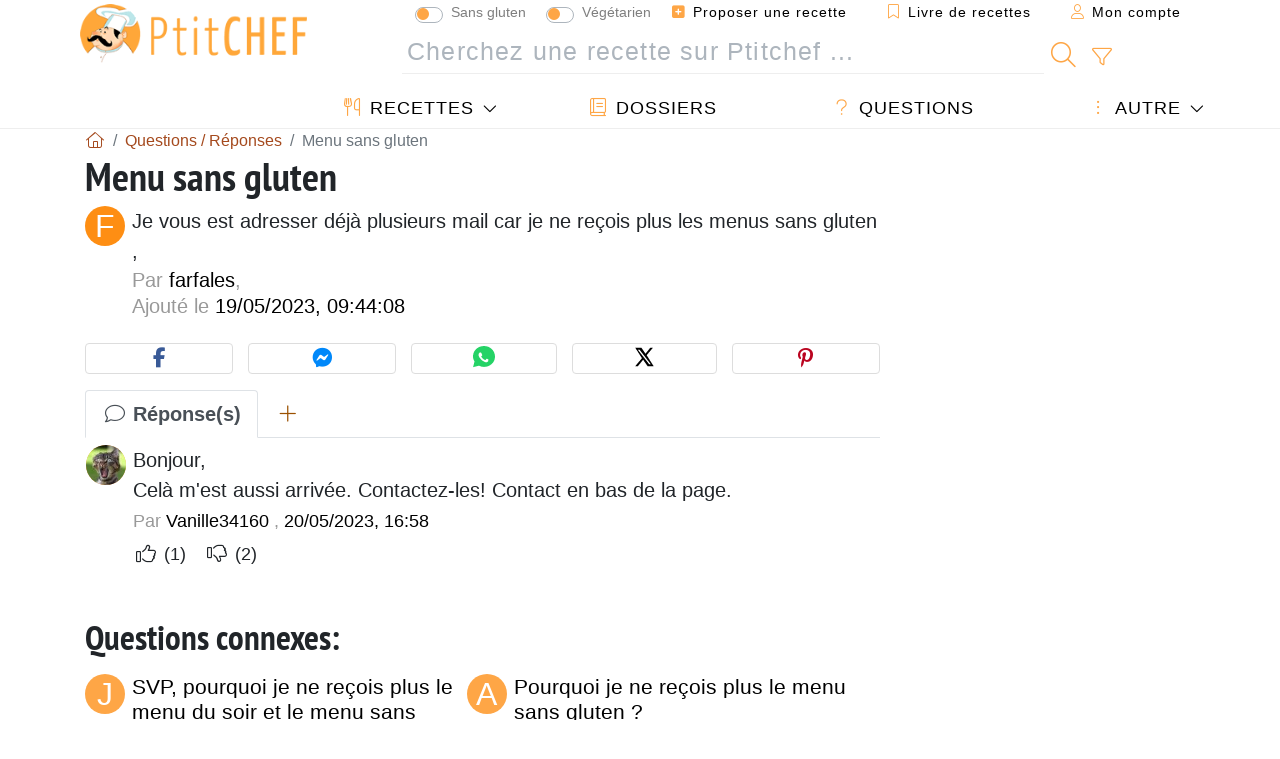

--- FILE ---
content_type: text/html; charset=UTF-8
request_url: https://www.ptitchef.com/entraide/menu-sans-gluten-qid-23647
body_size: 13684
content:

		

		


	<!doctype html><html lang="fr"><head><script type="e0e5367dbed67f5edfc34ac0-text/javascript">function load_hitopic() {const script = document.createElement('script');script.src = 'https://PRzpFTprMWf2G2Ssk.ay.delivery/manager/PRzpFTprMWf2G2Ssk';script.async = true;script.type = 'text/javascript';script.setAttribute('referrerpolicy', 'no-referrer-when-downgrade');document.body.appendChild(script);}</script><meta charset="utf-8">

<link rel="preconnect" href="//googletagmanager.com">
<link rel="dns-prefetch" href="//googletagmanager.com">
<link rel="preconnect" href="//securepubads.g.doubleclick.net">
<link rel="dns-prefetch" href="//securepubads.g.doubleclick.net">
<link rel="preconnect" href="//imasdk.googleapis.com">
<link rel="dns-prefetch" href="//imasdk.googleapis.com">



<meta name="viewport" content="width=device-width, initial-scale=1">


<title>Menu sans gluten</title>
<meta name="description" content="Je vous est adresser déjà plusieurs mail car je ne reçois plus les menus sans gluten, ">
<meta property="og:title" content="Menu sans gluten">
<meta property="og:description" content="Je vous est adresser déjà plusieurs mail car je ne reçois plus les menus sans gluten, "><meta property="og:type" content="website">
<meta property="og:url" content="https://www.ptitchef.com/entraide/menu-sans-gluten-qid-23647">
<meta property="og:image" content="https://www.ptitchef.com/assets/images/logo.png"><meta property="og:locale" content="fr_FR">

	<meta property="fb:pages" content="113743275297">
<meta property="fb:app_id" content="803937712406068">
<meta name="robots" content="index,follow, max-snippet:-1, max-image-preview:large, max-video-preview:-1">
<meta name="language" content="fr">

<meta name="copyright" content="Copyright (c) Ptitchef 2004-2026, All Rights Reserved">
<meta name="category" content="recettes">
<meta name="owner" content="MadeInWork">

<link rel="canonical" href="https://www.ptitchef.com/entraide/menu-sans-gluten-qid-23647">

<link rel="alternate" type="application/rss+xml" title="Ptitchef: Les dernières recettes and  Latest articles" href="/upload_data/rss/fr/global.rss"><link rel="manifest" href="/upload_data/manifest/manifest-fr.json">

<meta name="msapplication-tap-highlight" content="no">	

<meta name="application-name" content="Ptitchef">


<link rel="shortcut icon" type="image/x-icon" href="/favicon.ico">

<link rel="apple-touch-icon" sizes="180x180" href="/assets/images/shortcut-icon/apple-icon-180x180.png">
	
<meta name="msapplication-TileImage" content="/assets/images/shortcut-icon/ms-icon-144x144.png">
<meta name="msapplication-TileColor" content="#FFA73B">
	
<meta name="theme-color" content="#FFA73B">
	<meta name="dailymotion-domain-verification" content="dm6dildaws2je1pg4">




<link rel="preload" as="style" href="https://fonts.googleapis.com/css2?family=PT+Sans+Narrow:wght@400;700&display=swap">
<style type="text/css">@font-face {font-family:PT Sans Narrow;font-style:normal;font-weight:400;src:url(/cf-fonts/s/pt-sans-narrow/5.0.19/latin-ext/400/normal.woff2);unicode-range:U+0100-02AF,U+0304,U+0308,U+0329,U+1E00-1E9F,U+1EF2-1EFF,U+2020,U+20A0-20AB,U+20AD-20CF,U+2113,U+2C60-2C7F,U+A720-A7FF;font-display:swap;}@font-face {font-family:PT Sans Narrow;font-style:normal;font-weight:400;src:url(/cf-fonts/s/pt-sans-narrow/5.0.19/cyrillic/400/normal.woff2);unicode-range:U+0301,U+0400-045F,U+0490-0491,U+04B0-04B1,U+2116;font-display:swap;}@font-face {font-family:PT Sans Narrow;font-style:normal;font-weight:400;src:url(/cf-fonts/s/pt-sans-narrow/5.0.19/cyrillic-ext/400/normal.woff2);unicode-range:U+0460-052F,U+1C80-1C88,U+20B4,U+2DE0-2DFF,U+A640-A69F,U+FE2E-FE2F;font-display:swap;}@font-face {font-family:PT Sans Narrow;font-style:normal;font-weight:400;src:url(/cf-fonts/s/pt-sans-narrow/5.0.19/latin/400/normal.woff2);unicode-range:U+0000-00FF,U+0131,U+0152-0153,U+02BB-02BC,U+02C6,U+02DA,U+02DC,U+0304,U+0308,U+0329,U+2000-206F,U+2074,U+20AC,U+2122,U+2191,U+2193,U+2212,U+2215,U+FEFF,U+FFFD;font-display:swap;}@font-face {font-family:PT Sans Narrow;font-style:normal;font-weight:700;src:url(/cf-fonts/s/pt-sans-narrow/5.0.19/latin/700/normal.woff2);unicode-range:U+0000-00FF,U+0131,U+0152-0153,U+02BB-02BC,U+02C6,U+02DA,U+02DC,U+0304,U+0308,U+0329,U+2000-206F,U+2074,U+20AC,U+2122,U+2191,U+2193,U+2212,U+2215,U+FEFF,U+FFFD;font-display:swap;}@font-face {font-family:PT Sans Narrow;font-style:normal;font-weight:700;src:url(/cf-fonts/s/pt-sans-narrow/5.0.19/latin-ext/700/normal.woff2);unicode-range:U+0100-02AF,U+0304,U+0308,U+0329,U+1E00-1E9F,U+1EF2-1EFF,U+2020,U+20A0-20AB,U+20AD-20CF,U+2113,U+2C60-2C7F,U+A720-A7FF;font-display:swap;}@font-face {font-family:PT Sans Narrow;font-style:normal;font-weight:700;src:url(/cf-fonts/s/pt-sans-narrow/5.0.19/cyrillic-ext/700/normal.woff2);unicode-range:U+0460-052F,U+1C80-1C88,U+20B4,U+2DE0-2DFF,U+A640-A69F,U+FE2E-FE2F;font-display:swap;}@font-face {font-family:PT Sans Narrow;font-style:normal;font-weight:700;src:url(/cf-fonts/s/pt-sans-narrow/5.0.19/cyrillic/700/normal.woff2);unicode-range:U+0301,U+0400-045F,U+0490-0491,U+04B0-04B1,U+2116;font-display:swap;}</style>




<link rel="preload" as="style" href="/assets/dist/css/mobile2/qa-details.1768314433.css"><link rel="stylesheet" href="/assets/dist/css/mobile2/qa-details.1768314433.css"><link rel="stylesheet" media="screen and (min-width:902px)" href="/assets/dist/css/mobile2/css-lg-device-sb.1768314433.css"><script type="e0e5367dbed67f5edfc34ac0-text/javascript">function load_ga() {const script = document.createElement('script');script.src = 'https://www.googletagmanager.com/gtag/js?id=G-R0WJ0CP5Q2';script.async = true;script.type = 'text/javascript';document.body.appendChild(script);window.dataLayer = window.dataLayer || [];function gtag(){ dataLayer.push(arguments); }gtag('js', new Date());gtag('config', 'G-R0WJ0CP5Q2');}</script>
<script type="application/ld+json">
{ 
	"@context": "https://schema.org", 
	"@graph": [ 
		{ 
			"@type": "Organization", 
			"@id": "https://www.ptitchef.com/#organization", 
			"name": "Ptitchef", 
			"url": "https://www.ptitchef.com/", 
			"logo": { 
				"@type": "ImageObject", 
				"inLanguage": "fr", 
				"@id": "https://www.ptitchef.com/#/schema/logo/image/", 
				"url": "https://www.ptitchef.com/assets/images/logo.png", 
				"contentUrl": "https://www.ptitchef.com/assets/images/logo.png", 
				"width": 256, 
				"height": 256, 
				"caption": "Ptitchef" 
			}, 
			"image": { 
				"@id": "https://www.ptitchef.com/#/schema/logo/image/" 
			}, 
			"brand": "Ptitchef", 
			"publishingPrinciples": "https://www.ptitchef.com/privacy", 
			"sameAs": [ 
				"https://www.facebook.com/ptitchefcom",  
				"https://www.youtube.com/channel/UCnp9rE2FX3LKf60beJGjNSA",  
				"https://www.pinterest.com/ptitchef",  
				"https://www.instagram.com/ptitchef_france/" 
			], 
			"address": { 
				"@type": "PostalAddress", 
				"streetAddress": "18 chemin Bel Air", 
				"addressLocality": "Bègles", 
				"addressRegion": "FR", 
				"postalCode": "33130", 
				"addressCountry": "FR" 
			} 
		}, 
		{ 
			"@type": "WebSite", 
			"@id": "https://www.ptitchef.com/#website", 
			"url": "https://www.ptitchef.com/", 
			"name": "Ptitchef", 
			"description": "Avec Ptitchef retrouvez tous les jours de nouvelles recettes de cuisine.  Plus de 60 000 recettes pour tous les go\u00fbts.  En photo, en vid\u00e9o et pas \u00e0 pas. Un menu propos\u00e9 tous les jours", 
			"publisher": { 
				"@id": "https://www.ptitchef.com/#organization" 
			}, 
			"potentialAction": [ 
				{ 
					"@type": "SearchAction", 
					"target": { 
						"@type": "EntryPoint", 
						"urlTemplate": "https://www.ptitchef.com/?obj=feed&action=list&q={q}" 
					}, 
					"query-input": { 
						"@type": "PropertyValueSpecification", 
						"valueRequired": true, 
						"valueName": "q" 
					} 
				} 
			], 
			"inLanguage": "fr" 
		}, 
		{ 
			"@type": "WebPage", 
			"url": "https://www.ptitchef.com/entraide/menu-sans-gluten-qid-23647", 
			"name": "Menu sans gluten", 
			"headline": "Menu sans gluten", 
			"description": "Je vous est adresser d\u00e9j\u00e0 plusieurs mail car je ne re\u00e7ois plus les menus sans gluten, ", 
			"publisher": { 
				"@id": "https://www.ptitchef.com/#organization" 
			}, 
			"inLanguage": "fr", 
			"isPartOf": { 
				"@id": "https://www.ptitchef.com/#website" 
			}, 
			"about": { 
				"@id": "https://www.ptitchef.com/#organization" 
			}, 
			"primaryImageOfPage": { 
				"@id": "https://www.ptitchef.com/#primaryimage" 
			}, 
			"image": { 
				"@id": "https://www.ptitchef.com/#primaryimage" 
			}, 
			"breadcrumb": { 
				"@id": "https://www.ptitchef.com/entraide/menu-sans-gluten-qid-23647#breadcrumb" 
			} 
		}, 
		{ 
			"@type": "ImageObject", 
			"inLanguage": "fr", 
			"@id": "https://www.ptitchef.com/#primaryimage", 
			"url": "https://www.ptitchef.com/assets/images/logo.png", 
			"contentUrl": "https://www.ptitchef.com/assets/images/logo.png", 
			"caption": "Menu sans gluten" 
		},  
		{ 
			"@type": "BreadcrumbList", 
			"@id": "https://www.ptitchef.com/entraide/menu-sans-gluten-qid-23647#breadcrumb", 
			"itemListElement": [
				{ 
					"@type": "ListItem",
					"position": 1,
					"name": "Page d\u0027accueil - Ptitchef",
					"item": "https://www.ptitchef.com/"
				},
				{ 
					"@type": "ListItem",
					"position": 2,
					"name": "Questions \/ R\u00e9ponses",
					"item": "https://www.ptitchef.com/entraide"
				},
				{ 
					"@type": "ListItem",
					"position": 3,
					"name": "Menu sans gluten"
				}
			]
		}
	] 
} 
</script>
<script type="application/ld+json">{
	"@context": "https://schema.org", 
	"@type": "QAPage", 
	"@id": "https://www.ptitchef.com/entraide/menu-sans-gluten-qid-23647#qa", 
	"mainEntity": { 
		"@type": "Question", 
		"name": "Menu sans gluten", 
		"text": "Je vous est adresser d\u00e9j\u00e0 plusieurs mail car je ne re\u00e7ois plus les menus sans gluten ,", 
		"answerCount": 1, 
		"upvoteCount": 1, 
		"dateCreated": "2023-05-19T09:44:08+02:00", 
		"author": { 
			"@type": "Person", 
			"name": "farfales" 
		}, 
		"suggestedAnswer": [ 
			{ 
				"@type": "Answer", 
				"text": "Bonjour,\r\nCel\u00e0 m\u0027est aussi arriv\u00e9e. Contactez-les! Contact en bas de la page.", 
				"dateCreated": "2023-05-20T16:58:03+02:00", 
				"upvoteCount": 1, 
				"url": "https://www.ptitchef.com/entraide/menu-sans-gluten-qid-23647#item-23655", 
				"author": { 
					"@type": "Person", 
					"name": "Vanille34160" 
				} 
			} 
		]
	} 
}</script>
				<script async src="https://ads.sportslocalmedia.com/slm.prebid.ptitchef3.js" type="e0e5367dbed67f5edfc34ac0-text/javascript"></script>

<style>
    .akcelo-wrapper {
        display: grid;
        place-items: center;
        grid-template-columns: 1fr;
        text-align: center;
        position: relative;
        overflow: hidden;
    }
    .akcelo-wrapper.akcelo-wrapper-label:before {
        content: attr(data-ad-text);
        color: #777777;
        font-size: 11px;
        text-align: center;
        position: absolute;
        width: 100%;
        top: 2px;
    }
    .akcelo-wrapper.akcelo-wrapper-label {
        box-sizing: content-box;
        padding: 20px 0 0;
    }
    .akcelo-placeholder:not(.akcelo-loaded) {
        background-color: #f9f9f9;
        background-clip: content-box;
    }
    .akcelo-placeholder:not(.akcelo-loaded)::after {
        border: 1px solid #696969;
        border-radius: 2px;
        color: #696969;
        content: attr(data-placeholder-text);
        font-size: 11px;
        line-height: 1;
        padding: 3px 4px 1px;
        position: absolute;
        background-color: transparent;
        font-family: Arial,sans-serif;
    }
    .akcelo-video > div:first-child {
        width: 100%;
        position: absolute;
        top: 0;
        bottom: 0;
        left: 0;
        right: 0
    }
    .akcelo-video.akcelo-wrapper-label > div:first-child {
        top: 20px;
    }
    @media (pointer:coarse) {
        .akcelo-wrapper.akcelo-desktop {
            display: none;
        }
    }
    @media (pointer:fine) {
        .akcelo-wrapper.akcelo-mobile {
            display: none;
        }
    }
</style>
</head>    	<body>
	    
        					

	

<header id="header-menu" class="fixed-top mb-1">
	
	<nav class="container navbar navbar-expand-lg">
	            
				
		<a class="navbar-brand" href="/">			
							<img loading="lazy" src="/assets/images/mobile2/logo-ptitchef.png" width="136" height="36" alt="Ptitchef">
					</a>
		
		<button class="navbar-toggler link-dynamic" data-obj="fav" data-action="fav_recipe_list" aria-expanded="false" title="Livre de recettes">
			<i class="fal fa-bookmark" aria-hidden="true"></i>
		</button>
		
					<button class="navbar-toggler link-dynamic" type="button" aria-expanded="false" aria-label="Mon compte" title="Mon compte">
				<i class="fal fa-user" aria-hidden="true"></i>
			</button>
				
		<button class="navbar-toggler nbt-btn-search" type="button" data-toggle="collapse" data-target="#navbar-search" aria-controls="navbar-search" aria-expanded="false" aria-label="Toggle Search">
			<i class="fal fa-magnifying-glass fa-fw" aria-hidden="true"></i>
		</button>
				
		<button class="navbar-toggler collapsed" type="button" data-toggle="collapse" data-target="#navbar-menu" aria-controls="navbar-menu" aria-expanded="false" aria-label="Toggle navigation">				
			<span class="icon-bar top-bar"></span>
			<span class="icon-bar middle-bar"></span>
			<span class="icon-bar bottom-bar"></span>
		</button>
				
				
				
				<div class="wrapper-navbar-nav">
			<div class="">
					<div class="collapse navbar-collapse" id="navbar-member">
		<ul class="navbar-nav ml-auto">
							<li class="site-mode-recipe-switch">
									<div class="custom-control custom-switch sm-rs-item" data-label="Sans gluten" data-name="site_mode_recipe_gluten_free" data-toggle="tooltip" title="Site en mode Sans Gluten">
			<input type="checkbox" class="custom-control-input" id="smrs_gluten_free">
			<label class="custom-control-label" for="smrs_gluten_free">Sans gluten</label>
		</div>
		<div class="custom-control custom-switch sm-rs-item" data-label="Végétarien" data-name="site_mode_recipe_vegetarian" data-toggle="tooltip" title="Site en mode Végétarien">
			<input type="checkbox" class="custom-control-input" id="smrs_vegetarian">
			<label class="custom-control-label" for="smrs_vegetarian">Végétarien</label>
		</div>
						</li>
														<li class="nav-item dropdown disabled">
					<a class="nav-link link-dynamic" data-obj="myaccount_recipe" data-action="form" href="#" ><i class="fas fa-square-plus" aria-hidden="true"></i> Proposer une recette</a>
				</li>
				
								<li class="nav-item dropdown disabled">
					<a class="nav-link link-dynamic" data-obj="fav" data-action="fav_recipe_list" href="#"><i class="fal fa-bookmark"></i> Livre de recettes <span class="count-fav-recipe d-none">0</span></a>
				</li>
						
										<li class="nav-item dropdown disabled">
					<a class="nav-link link-dynamic" href="#"><i class="fal fa-user"></i> Mon compte</a>
				</li>
									</ul>
	</div>													<div class="collapse navbar-collapse" id="navbar-search">		
		<form action="/index.php" role="search">
						<input type="hidden" name="obj" value="feed">
			<input type="hidden" name="action" value="list">
			<input type="hidden" name="tracker" value="mobile-navbar">
						
			<div class="input-group input-group-lg nbs-main-btns">
				<input type="text" name="q" value="" class="form-control" placeholder="Cherchez une recette sur Ptitchef ..." aria-label="Cherchez une recette sur Ptitchef ..." aria-describedby="nbs-btn-submit">				
				<div class="input-group-append">
					<button class="btn btn-submit" type="submit" id="nbs-btn-submit" aria-label="Cherchez une recette sur Ptitchef"><i class="fal fa-magnifying-glass fa-fw" aria-hidden="true"></i></button>
				</div>
									<div class="input-group-append">
						<a class="btn btn-advsearch link-dynamic" data-obj="feed" data-action="advanced_search" href="#" title="Recherche avancée"><i class="fal fa-filter fa-fw" aria-hidden="true"></i></a>
					</div>
							</div>
			
						
		</form>
	</div>					
							</div>
								<div class="collapse navbar-collapse" id="navbar-menu">
		<ul class="navbar-nav">
						<li class="nav-item dropdown mega-dropdown-menu">
								<a class="nav-link dropdown-toggle" href="/recettes" id="dropdown-recipes" data-toggle="dropdown" aria-haspopup="true" aria-expanded="false"><i class="fal fa-utensils fa-fw" aria-hidden="true"></i> Recettes</a>				
				<div class="dropdown-menu" aria-labelledby="dropdown-recipes">
					
					<div class="row mx-0">
						<div class="col-12 col-lg border border-left-0 border-top-0 border-bottom-0">
							<ul class="mega-menu-item">
								<li class="ddm-header"><i class="fal fa-fork fa-fw" aria-hidden="true"></i> <a href="/recettes">Recettes</a></li>
								<li><i class="fal fa-plus fa-fw" aria-hidden="true"></i> <a class="link-dynamic" data-obj="myaccount_recipe" data-action="form" href="#">Proposer une recette</a></li>
                                <li><div class="dropdown-divider"></div></li>
                                <li class="i-angle"><a href="/les-dernieres-recettes">Les dernières recettes</a></li>
								<li class="i-angle"><a href="/les-mieux-notees">Les mieux notées</a></li>
								<li class="i-angle"><a href="/les-plus-consultees">Les plus consultées</a></li>
								<li><div class="dropdown-divider"></div></li>
								<li><i class="fal fa-refrigerator fa-fw" aria-hidden="true"></i> <a href="/recettes-du-frigo">Recettes du frigo</a></li>
																	<li><i class="fal fa-video fa-fw" aria-hidden="true"></i> <a href="/recettes-video">Recettes vidéo</a></li>
																<li><i class="fal fa-star fa-fw" aria-hidden="true"></i> <a href="/noter-les-recettes">Notez cette recette</a></li>
								<li><i class="fal fa-face-smile fa-fw" aria-hidden="true"></i> <a href="/miam-pouah">Miam ! ou Pouah !</a></li>
								<li><div class="dropdown-divider"></div></li>
							</ul>
						</div>
						<div class="col-12 col-lg border border-left-0 border-top-0 border-bottom-0">							
							<ul class="mega-menu-item">
								<li class="ddm-header"><i class="fal fa-spoon fa-fw" aria-hidden="true"></i> Recettes par type</li>
																	<li><i class="fal fa-pretzel fa-fw"></i> <a href="/recettes/aperitif">Apéritif</a></li>
																	<li><i class="fal fa-salad fa-fw"></i> <a href="/recettes/entree">Entrée</a></li>
																	<li><i class="fal fa-turkey fa-fw"></i> <a href="/recettes/plat">Plat</a></li>
																	<li><i class="fal fa-cake-slice fa-fw"></i> <a href="/recettes/dessert">Dessert</a></li>
																	<li><i class="fal fa-popcorn fa-fw"></i> <a href="/recettes/gouter">Goûter</a></li>
																	<li><i class="fal fa-wine-bottle fa-fw"></i> <a href="/recettes/boisson">Boisson</a></li>
																	<li><i class="fal fa-french-fries fa-fw"></i> <a href="/recettes/accompagnement">Accompagnement</a></li>
																	<li><i class="fal fa-plate-utensils fa-fw"></i> <a href="/recettes/autre">Autre</a></li>
																<li><div class="dropdown-divider"></div></li>
								<li><i class="fal fa-sun fa-fw" aria-hidden="true"></i> <a href="/recettes/recettes-de-saison">Recettes de saison</a></li>								
							</ul>
						</div>
						<div class="col-12 col-lg border border-left-0 border-top-0 border-bottom-0">
							<ul class="mega-menu-item">
								<li class="ddm-header"><i class="fal fa-plate-utensils fa-fw" aria-hidden="true"></i> Menus</li>
								<li class="i-angle"><a href="/menu-du-jour">Menu du jour</a></li>
								<li class="i-angle"><a href="/anciens-menus">Voir les menus</a></li>
														
							</ul>
							<div class="dropdown-divider"></div>
															<div class="font-weight-bold mb-3"><i class="fal fa-utensils fa-fw" aria-hidden="true"></i> <a href="/silo">Collections de recettes</a></div>                                
													</div>						
					</div>
					
									</div>
			</li>
						<li class="nav-item dropdown">
				<a class="nav-link" href="/dossiers"><i class="fal fa-book fa-fw" aria-hidden="true"></i> Dossiers</a>
			</li>
									<li class="nav-item dropdown">
				<a class="nav-link" href="/entraide"><i class="fal fa-question fa-fw" aria-hidden="true"></i> Questions</a>
			</li>
									<li class="nav-item dropdown">
								<a class="nav-link dropdown-toggle" href="#" id="dropdown-others" data-toggle="dropdown" aria-haspopup="true" aria-expanded="false"><i class="fal fa-ellipsis-vertical fa-fw" aria-hidden="true"></i> Autre</a>
				<div class="dropdown-menu" aria-labelledby="dropdown-others">
																					<a class="dropdown-item" href="/poll/quelle-cuisson-pour-vos-pommes-de-terre-pid-869"><i class="fal fa-chart-area fa-fw" aria-hidden="true"></i> Question du moment</a>									
					                    											<a class="dropdown-item" href="/nouvelles"><i class="fal fa-calendar fa-fw" aria-hidden="true"></i> Nouvelles</a>
															 
										<a class="dropdown-item" href="/nutrition-calc"><i class="fal fa-calculator fa-fw" aria-hidden="true"></i> Calculatrice nutritionnelle</a>
					<a class="dropdown-item" href="/convertisseur-d-unites-de-cuisson"><i class="fal fa-scale-balanced fa-fw" aria-hidden="true"></i> Convertisseur d'unités de cuisson</a>					
					<a class="dropdown-item" href="/contact"><i class="fal fa-envelope fa-fw" aria-hidden="true"></i> Contactez nous</a>
				</div>
			</li>
		</ul>		
	</div>					</div>
		
			</nav>
		</header>		        
							
		
		<div id="page" class="container">
										<nav class="breadcrumb-scroll" aria-label="breadcrumb"><ol itemscope itemtype="https://schema.org/BreadcrumbList" class="breadcrumb flex-row"><li itemprop="itemListElement" itemscope itemtype="https://schema.org/ListItem" class="breadcrumb-item"><a itemprop="item" itemtype="https://schema.org/Thing" href="https://www.ptitchef.com/" title="Page d'accueil - Ptitchef"><span itemprop="name" class="fal fa-house fa-fw" aria-hidden="true"><i hidden>Page d'accueil - Ptitchef</i></span></a><meta itemprop="position" content="1"></li><li itemprop="itemListElement" itemscope itemtype="https://schema.org/ListItem" class="breadcrumb-item"><a itemprop="item" itemtype="https://schema.org/Thing" href="https://www.ptitchef.com/entraide"><span itemprop="name">Questions / Réponses</span></a><meta itemprop="position" content="2"></li><li class="breadcrumb-item active" aria-current="page"><span>Menu sans gluten</span></li></ol></nav>			            
                                                            
							<main id="page-main">
					
								
									
						
			
		
				<article id="qa-details">
		<header class="qad-header clearfix mb-4">
			<h1 class="title animated fadeInDown">Menu sans gluten</h1>
												<span class="qadh-img">F</span>
										<div class="qadh-main">
									<p class="qadhm-text">Je vous est adresser déjà plusieurs mail car je ne reçois plus les menus sans gluten ,</p>
								<div class="qadhm-by">
					Par <span>farfales</span>, <br>
					Ajouté le <span>19/05/2023, 09:44:08</span>
				</div>
			</div>
            		</header>
        
        
		<div class="social-share-custom ssc-color  mx-auto my-3"><button type="button" class="ssc-btn sscb-facebook" aria-label="Share on Facebook"><i class="fab fa-facebook-f fa-fw" aria-hidden="true"></i></button><button type="button" class="ssc-btn sscb-fbmessenger" aria-label="Share on Messenger"><i class="fab fa-facebook-messenger fa-fw" aria-hidden="true"></i></button><button type="button" class="ssc-btn sscb-whatsapp" data-message="" aria-label="Share on WhatsApp"><svg width="22" height="22" viewBox="0 0 24 24"><path fill="#25D366" d="M12 0C5.373 0 0 4.98 0 11.125c0 2.05.574 4.05 1.66 5.79L.057 23.12l6.47-1.64a12.08 12.08 0 0 0 5.473 1.346C18.627 22.826 24 17.847 24 11.7 24 4.98 18.627 0 12 0Z"/><path fill="white" d="M17.358 14.895c-.293-.15-1.73-.852-2-1.01-.27-.154-.466-.23-.66.08-.193.308-.758 1.008-.93 1.22-.17.216-.34.232-.633.08-.293-.152-1.24-.457-2.35-1.46a8.81 8.81 0 0 1-1.65-2.04c-.173-.308-.017-.474.13-.623.13-.128.293-.33.44-.493.147-.162.196-.27.293-.458.1-.186.05-.347-.02-.493-.07-.146-.66-1.583-.9-2.16-.24-.577-.48-.5-.66-.51-.17-.006-.366-.01-.56-.01a1.1 1.1 0 0 0-.8.367c-.26.276-.99.972-.99 2.37s1.015 2.75 1.16 2.947c.143.196 2 3.058 4.8 4.31 1.8.783 2.1.85 2.85.72.46-.078 1.41-.576 1.61-1.133.2-.556.2-1.03.143-1.13-.06-.102-.23-.152-.483-.272Z"/></svg></button><button type="button" class="ssc-btn sscb-twitter" aria-label="Share on Twitter"><svg width="22" height="22" viewBox="0 0 24 24" fill="black" xmlns="http://www.w3.org/2000/svg"><path d="M18.74 2H21.68L14.92 10.03L22.5 21.97H15.89L11.04 14.97L5.41 21.97H2.47L9.73 13.3L2.5 2H9.27L13.64 8.42L18.74 2ZM17.62 19.88H19.39L7.1 3.97H5.19L17.62 19.88Z"/></svg></button><button type="button" class="ssc-btn sscb-pinterest" data-pin-do="buttonPin" data-pin-custom="true" aria-label="Share on Pinterest"><i class="fab fa-pinterest-p fa-fw" aria-hidden="true"></i></button></div>		
		<section id="qad-info" data-qa_id="23647" data-redirect="K7YyNbRS0k/NKylKzExJ1c9NzSvVLU7MK9ZNzyktSc3TLcxM0TUyNjMxVy5MTNEtSi3IqdRNyy/KVbIGAA==" aria-label="Réponse(s)">
			<ul class="nav nav-tabs" role="tablist">
				<li class="nav-item" role="presentation"><a class="nav-link active font-weight-bold" href="#qad-reply-list" aria-controls="qad-reply-list" role="tab" data-toggle="tab"><i class="fal fa-comment fa-fw" aria-hidden="true"></i> Réponse(s)</a></li>
				<li class="nav-item" role="presentation"><a class="nav-link" href="#qad-reply-form" aria-controls="qad-reply-form" role="tab" data-toggle="tab"><i class="fal fa-plus fa-fw" aria-hidden="true"></i></a></li>
			</ul>
			<div class="tab-content">
				<div role="tabpanel" class="tab-pane fade show active" id="qad-reply-list">
											<div id="item-23655" class="item">		
															<span class="ir-img box-img-circle"><img loading="lazy" src="/imgupl/member/xs-664266.jpg" width="40" height="40" alt="Vanille34160"></span>
														<div class="ir-data">
								<p class="ird-text">Bonjour,<br>
Celà m'est aussi arrivée.
Contactez-les! Contact en bas de la
page.</p>
								<span class="ird-by">
									Par 
																			<span>Vanille34160</span>							
																		, <span>20/05/2023, 16:58</span>
								</span>
								<span class="ird-hand-up-down">
									<i class="fal fa-thumbs-up fa-fw btn-hand plus" aria-hidden="true"></i> <small class="plus-val">(1)</small>
									 &nbsp; 
									<i class="fal fa-thumbs-down fa-fw btn-hand minus" aria-hidden="true"></i> <small class="minus-val">(2)</small>
								</span>
															</div>
						</div>
																					</div>
				<div role="tabpanel" class="tab-pane fade" data-offset="103" id="qad-reply-form">						
									</div>
			</div>
		</section>
	</article>
	
	<aside class="mt-5">			
				
					<section class="box-section">
				<h2 class="bs-header">Questions connexes:</h2>
				<div class="bs-content qa-list">				
											<article class="item">
				
		<span class="i-img">J</span>
		<div class="i-data">
		<h3 class="i-title"><a href="/entraide/svp-pourquoi-je-ne-recois-plus-le-menu-du-soir-et-le-menu-sans-gluten-pourtant-inscrite-merci-qid-22982">SVP, pourquoi je ne reçois plus le menu du soir et le menu sans gluten ? Pourtant inscrite ! Merci</a></h3>
		<div class="i-post"><i>Par</i> jocya, 25/11/2021</div>
        		<div class="i-replies">1 réponse(s)</div>
        	</div>
</article>											<article class="item">
				
		<span class="i-img">A</span>
		<div class="i-data">
		<h3 class="i-title"><a href="/entraide/pourquoi-je-ne-recois-plus-le-menu-sans-gluten-qid-24535">Pourquoi je ne reçois plus le menu sans gluten ?</a></h3>
		<div class="i-post"><i>Par</i> Anvalcan, 10/03/2025</div>
        		<div class="i-replies">0 réponse(s)</div>
        	</div>
</article>									</div>
			</section>
				
					<section class="box-section">
				<h2 class="bs-header">Dernières questions</h2>
				<div class="bs-content qa-list">				
											<article class="item">
				
		<span class="i-img">S</span>
		<div class="i-data">
		<h3 class="i-title"><a href="/entraide/qu-appelez-vous-fromage-fondu-qid-24959">Qu'appelez-vous fromage fondu ?</a></h3>
		<div class="i-post"><i>Par</i> Sha-Sha, 13/01/2026</div>
        		<div class="i-replies">0 réponse(s)</div>
        	</div>
</article>											<article class="item">
			<span class="i-img box-img-circle"><img loading="lazy" src="/imgupl/member/xs-378904.jpg" width="40" height="40" alt="flipperine"></span>
		<div class="i-data">
		<h3 class="i-title"><a href="/entraide/je-ne-souhaite-plus-recevoir-les-notifications-qid-24956">Je ne souhaite plus recevoir les notifications</a></h3>
		<div class="i-post"><i>Par</i> flipperine, 12/01/2026</div>
        		<div class="i-replies">0 réponse(s)</div>
        	</div>
</article>											<article class="item">
			<span class="i-img box-img-circle"><img loading="lazy" src="/imgupl/member/xs-713033.jpg" width="40" height="40" alt="marie_helene_l2020_1"></span>
		<div class="i-data">
		<h3 class="i-title"><a href="/entraide/pourquoi-est-ce-que-je-ne-recois-plus-le-menu-du-jour-qid-24952">Pourquoi est-ce que je ne recois plus le menu du jour ?</a></h3>
		<div class="i-post"><i>Par</i> marie_helene_l2020_1, 09/01/2026</div>
        		<div class="i-replies">0 réponse(s)</div>
        	</div>
</article>											<article class="item">
				
		<span class="i-img">S</span>
		<div class="i-data">
		<h3 class="i-title"><a href="/entraide/comment-modifier-mon-adresse-mail-qid-24946">Comment modifier mon adresse mail ?</a></h3>
		<div class="i-post"><i>Par</i> stmo, 06/01/2026</div>
        		<div class="i-replies">0 réponse(s)</div>
        	</div>
</article>									</div>
			</section>
			</aside>
																	
							<div id="hit-inc-mid" class="adspace adspace-my adspace-cy adspace-force-mx" style="min-height:300px;"></div>
						
							</main>
				<aside id="page-right">
	
			<div class="" data-scroll-size="1000">
			<div id="hit-sid-top" class="adspace adspace-my adspace-cy adspace-force-mx" style="min-height:600px;"></div>
		</div>
		
		
		
		
			<section class="box-section">
	<h2 class="bs-header"><i class="fal fa-book fa-fw" aria-hidden="true"></i> Dossiers</h2>
	<div class="bs-content sb-articles">
																	<a class="sba-item item-hover" href="https://www.ptitchef.com/dossiers/la-semaine-est-sauvee-7-premiers-cours-d-hiver-faciles-et-astucieux-pour-janvier-aid-23981">
				<span class="sbai-photo img-wrapper iw-center">
					<img loading="lazy" src="/imgupl/article/md-23981.webp" width="100%" alt="La semaine est sauvée : 7 premiers plats d’hiver faciles et malins pour janvier">
				</span>
				<h3 class="sbai-title">La semaine est sauvée : 7 premiers plats d’hiver faciles et malins pour janvier</h3>
			</a>
																	<a class="sba-item item-hover" href="https://www.ptitchef.com/dossiers/pourquoi-le-camembert-est-il-vendu-dans-une-boite-en-bois-aid-23946">
				<span class="sbai-photo img-wrapper iw-center">
					<img loading="lazy" src="/imgupl/article/md-23946.webp" width="100%" alt="Pourquoi le camembert est-il vendu dans une boîte en bois ?">
				</span>
				<h3 class="sbai-title">Pourquoi le camembert est-il vendu dans une boîte en bois ?</h3>
			</a>
																	<a class="sba-item item-hover" href="https://www.ptitchef.com/dossiers/vivre-epuise-en-hiver-n-est-pas-normal-une-alimentation-adaptee-change-tout-en-quelques-jours-voici-pourquoi-aid-23961">
				<span class="sbai-photo img-wrapper iw-center">
					<img loading="lazy" src="/imgupl/article/md-23961.webp" width="100%" alt="Vivre épuisé en hiver n’est pas normal : une alimentation adaptée peut vraiment changer les choses">
				</span>
				<h3 class="sbai-title">Vivre épuisé en hiver n’est pas normal : une alimentation adaptée peut vraiment changer les choses</h3>
			</a>
			</div>
</section>				
		<div class="box-sidebar" data-scroll-size="500">
			
		</div>
			
				<section class="box-section">
		<h2 class="bs-header"><i class="fal fa-calendar-days fa-fw" aria-hidden="true"></i> Planificateur de menus</h2>
		<div class="bs-content text-justify">
			Ptitchef Vous offre la possibilité de planifier vos menu par jour, par semaine, d'avance pour les vacances.
			<div class="text-center mt-2"><a class="btn btn-sm btn-main link-dynamic" data-obj="myaccount_menu_planner" data-action="page" href="#">Planificateur de menus <i class="fal fa-calendar-days fa-fw" aria-hidden="true"></i></a></div>
		</div>
	</section>
			
			<section class="box-section">
	<h2 class="bs-header"><i class="fal fa-plate-utensils fa-fw" aria-hidden="true"></i> Menu du jour</h2>
	<div class="bs-content">		
		<ul class="sb-listing">
							<li class="sbl-item clearfix">
					<img class="sbli-photo" loading="lazy" src="/imgupl/feed-data/1526623.webp" width="100" height="75" alt="Velouté potiron & châtaignes">
					<div class="sbli-data">
						<strong class="sbli-type">Entrée</strong>
						<a class="sbli-title stretched-link" href="https://www.ptitchef.com/recettes/entree/veloute-potiron-chataignes-fid-1526623">Velouté potiron & châtaignes</a>
					</div>
				</li>
							<li class="sbl-item clearfix">
					<img class="sbli-photo" loading="lazy" src="/imgupl/feed-data/1581134.webp" width="100" height="75" alt="Quiche au potiron, pour un repas simple et efficace">
					<div class="sbli-data">
						<strong class="sbli-type">Plat</strong>
						<a class="sbli-title stretched-link" href="https://www.ptitchef.com/recettes/plat/quiche-au-potiron-pour-un-repas-simple-et-efficace-fid-1581134">Quiche au potiron, pour un repas simple et efficace</a>
					</div>
				</li>
							<li class="sbl-item clearfix">
					<img class="sbli-photo" loading="lazy" src="/imgupl/feed-data/1564343.webp" width="100" height="75" alt="Flan de coco aux kiwis">
					<div class="sbli-data">
						<strong class="sbli-type">Dessert</strong>
						<a class="sbli-title stretched-link" href="https://www.ptitchef.com/recettes/dessert/flan-de-coco-aux-kiwis-fid-1564343">Flan de coco aux kiwis</a>
					</div>
				</li>
					</ul>
		
		<small class="d-block text-center f-size-1 mt-2">
			<a href="/anciens-menus" class="text-dark"><i class="fal fa-box-archive fa-fw" aria-hidden="true"></i> Voir les menus</a> &nbsp; 
			<a href="/menu-du-jour?print=1" onclick="if (!window.__cfRLUnblockHandlers) return false; window.open($(this).attr('href'), 'dmprint', 'menubar=no, status=no, scrollbars=yes, menubar=no, resizable=yes, width='+(screen.width-60)+', height='+(screen.height-140)+', top=20, left=20, fullscreen=yes'); return false;" title="imprimer" class="text-dark" data-cf-modified-e0e5367dbed67f5edfc34ac0-=""><i class="fal fa-print fa-fw" aria-hidden="true"></i> Imprimer</a>
		</small>			
		
					<aside aria-label="Newsletter"><fieldset class="form-nl f-size-1 mt-2"><div class="fnl-title">Qu'est ce qu'on mange ce soir ?</div><input type="hidden" name="nl_source" value="site_sidebar"><div class="fnl-step1 fnl-content"><div class="fnls1-group"><input class="form-control nl-email" type="text" name="email" title="Email" placeholder="Email:" aria-label="On mange quoi ce soir ?" aria-describedby="fnl-btn-225"><button class="btn btn-main btn-subscribe" type="submit" id="fnl-btn-225" title="Je m'inscris">Je m'inscris</button></div></div></fieldset></aside>			</div>
</section>		
		
	
		
			<section id="widget-qa" class="box-section">
	<h2 class="bs-header"><i class="fal fa-square-question fa-fw" aria-hidden="true"></i> Questions - Réponses</h2>
	<div class="bs-content sb-qa">
					
			<article class="sbqa-item">
				<a href="/entraide/qu-appelez-vous-fromage-fondu-qid-24959" class="sbqai-title">🤔 Qu'appelez-vous fromage fondu ?</a>
									<a href="/entraide/qu-appelez-vous-fromage-fondu-qid-24959?reply=1" class="sbqai-answer">Répondre à la question</a>
								
			</article>
					
			<article class="sbqa-item">
				<a href="/entraide/je-ne-souhaite-plus-recevoir-les-notifications-qid-24956" class="sbqai-title">🤔 Je ne souhaite plus recevoir les notifications</a>
									<a href="/entraide/je-ne-souhaite-plus-recevoir-les-notifications-qid-24956?reply=1" class="sbqai-answer">Répondre à la question</a>
								
			</article>
					
			<article class="sbqa-item">
				<a href="/entraide/pourquoi-est-ce-que-je-ne-recois-plus-le-menu-du-jour-qid-24952" class="sbqai-title">🤔 Pourquoi est-ce que je ne recois plus le menu du jour ?</a>
									<a href="/entraide/pourquoi-est-ce-que-je-ne-recois-plus-le-menu-du-jour-qid-24952?reply=1" class="sbqai-answer">Répondre à la question</a>
								
			</article>
						<small class="d-block text-right"><a href="/entraide" class="angle-r text-dark">Voir toutes les questions</a></small>
		<div class="text-center mt-2">
			<button type="button" class="btn btn-main btn-sm link-dynamic" data-obj="qa" data-action="qa_add_form"><i class="fal fa-plus fa-fw" aria-hidden="true"></i> Posez votre question</button>			
		</div>			
	</div>
</section>				
		<div class="box-sidebar" data-scroll-size="500">
			
		</div>
		
	
				
	<section class="box-section" aria-label="Question du moment">
		<h2 class="bs-header">Question du moment</h2>
		    <div class="bs-content poll" data-id="869">			
                    <div class="p-question">Quelle cuisson pour vos pommes de terre ?</div>
                            <div class="p-form">
                <ul>              							
                                            <li>
                            <div class="custom-control custom-radio">
                                <input type="radio" name="poll_answer_id" value="4114" class="custom-control-input" id="pool-answer-0"> <label class="custom-control-label" for="pool-answer-0">A l'eau</label>
                            </div>									
                                                    </li>
                                            <li>
                            <div class="custom-control custom-radio">
                                <input type="radio" name="poll_answer_id" value="4115" class="custom-control-input" id="pool-answer-1"> <label class="custom-control-label" for="pool-answer-1">Au four</label>
                            </div>									
                                                    </li>
                                            <li>
                            <div class="custom-control custom-radio">
                                <input type="radio" name="poll_answer_id" value="4116" class="custom-control-input" id="pool-answer-2"> <label class="custom-control-label" for="pool-answer-2">A la friteuse</label>
                            </div>									
                                                    </li>
                                            <li>
                            <div class="custom-control custom-radio">
                                <input type="radio" name="poll_answer_id" value="4117" class="custom-control-input" id="pool-answer-3"> <label class="custom-control-label" for="pool-answer-3">A la poêle</label>
                            </div>									
                                                    </li>
                                            <li>
                            <div class="custom-control custom-radio">
                                <input type="radio" name="poll_answer_id" value="4118" class="custom-control-input" id="pool-answer-4"> <label class="custom-control-label" for="pool-answer-4">Au micro-ondes</label>
                            </div>									
                                                    </li>
                                    </ul>
                <div class="p-bottom"><span class="p-btn-vote btn btn-main btn-sm"><i class="fal fa-check fa-fw" aria-hidden="true"></i> Votez </span></div>
            </div>				
            </div>
						
	</section>
		
			<div class="box-sidebar sidebar-sticky" style="position: sticky; top: 40px;" data-scroll-size="600">
			<div id="hit-sid-mid" class="adspace adspace-my adspace-cy adspace-force-mx" style="min-height:600px;"></div>
		</div>
	</aside>					</div>
		
		<footer class="footer">
			<nav class="container" aria-label="Useful Links">
				<div class="row">
					<div class="col links">
						<a href="/recettes">Recettes</a>
						<a href="/recettes-video">Recettes vidéo</a>
												<a href="/anciens-menus">Voir les menus</a>
												<a href="/entraide">Questions</a>
																		<a href="/dossiers">Dossiers</a>
					</div>
					<div class="col links">
												<a href="/contact">Contactez nous</a>
						<a href="/privacy">Politique de confidentialité</a>
						<a href="/tac">Termes et conditions</a>
						<a href="/legal">Mentions légales</a>
					</div>
				</div>
                               
									<hr>
					<div class="row">
													<div class="col text-center"><a class="social-link-fb" href="https://www.facebook.com/ptitchefcom" rel="noopener"><i class="fab fa-facebook-f" aria-hidden="true"></i><i class="sr-only">facebook</i></a></div>
																									<div class="col text-center"><a class="social-link-youtube" href="https://www.youtube.com/channel/UCnp9rE2FX3LKf60beJGjNSA" rel="noopener"><i class="fab fa-youtube" aria-hidden="true"></i><i class="sr-only">youtube</i></a></div>
																			<div class="col text-center"><a class="social-link-pinterest" href="https://www.pinterest.com/ptitchef" rel="noopener"><i class="fab fa-pinterest-p" aria-hidden="true"></i><i class="sr-only">pinterest</i></a></div>
																			<div class="col text-center"><a class="social-link-instagram" href="https://www.instagram.com/ptitchef_france/" rel="noopener"><i class="fab fa-instagram" aria-hidden="true"></i><span class="sr-only">instagram</span></a></div>
																			<div class="col text-center"><a class="social-link-tiktok" href="https://www.tiktok.com/@ptitchef_france" rel="noopener"><i class="fab fa-tiktok" aria-hidden="true"></i><span class="sr-only">tiktok</span></a></div>
											</div>
								
                
                 				<hr>
                
				<div class="text-center">&copy; Madeinwork</div>
			</nav>
		</footer>
		
				
		<div id="fb-root" data-locale="fr_FR"></div>

		
				
					        
        			

<script type="e0e5367dbed67f5edfc34ac0-text/javascript">loadjs=function(){var e=function(){},n={},r={},t={};function s(e,n){if(e){var s=t[e];if(r[e]=n,s)for(;s.length;)s[0](e,n),s.splice(0,1)}}function i(n,r){n.call&&(n={success:n}),r.length?(n.error||e)(r):(n.success||e)(n)}function c(n,r,t,s){var i,o,f=document,u=t.async,l=t.defer,a=t.type,h=(t.numRetries||0)+1,d=t.before||e,p=n.replace(/[\?|#].*$/,""),g=n.replace(/^(css|img)!/,"");s=s||0,/(^css!|\.css$)/.test(p)?((o=f.createElement("link")).rel="stylesheet",o.href=g,(i="hideFocus"in o)&&o.relList&&(i=0,o.rel="preload",o.as="style")):/(^img!|\.(png|gif|jpg|svg|webp)$)/.test(p)?(o=f.createElement("img")).src=g:((o=f.createElement("script")).src=n,o.async=void 0===u||u,a&&(o.type=a),l&&(o.defer=l)),o.onload=o.onerror=o.onbeforeload=function(e){var f=e.type[0];if(i)try{o.sheet.cssText.length||(f="e")}catch(e){18!=e.code&&(f="e")}if("e"==f){if((s+=1)<h)return c(n,r,t,s)}else if("preload"==o.rel&&"style"==o.as)return o.rel="stylesheet";r(n,f,e.defaultPrevented)},!1!==d(n,o)&&f.head.appendChild(o)}function o(e,r,t){var o,f;if(r&&r.trim&&(o=r),f=(o?t:r)||{},o){if(o in n)throw"LoadJS";n[o]=!0}function u(n,r){!function(e,n,r){var t,s,i=(e=e.push?e:[e]).length,o=i,f=[];for(t=function(e,r,t){if("e"==r&&f.push(e),"b"==r){if(!t)return;f.push(e)}--i||n(f)},s=0;s<o;s++)c(e[s],t,r)}(e,(function(e){i(f,e),n&&i({success:n,error:r},e),s(o,e)}),f)}if(f.returnPromise)return new Promise(u);u()}return o.ready=function(e,n){return function(e,n){e=e.push?e:[e];var s,i,c,o=[],f=e.length,u=f;for(s=function(e,r){r.length&&o.push(e),--u||n(o)};f--;)i=e[f],(c=r[i])?s(i,c):(t[i]=t[i]||[]).push(s)}(e,(function(e){i(n,e)})),o},o.done=function(e){s(e,[])},o.reset=function(){n={},r={},t={}},o.isDefined=function(e){return e in n},o}();</script>	
<script type="e0e5367dbed67f5edfc34ac0-text/javascript">
    var Settings = { lang_iso: 'fr', url: 'https://www.ptitchef.com', name: "Ptitchef", is_app: 0, facebook_app_id: '803937712406068', google_client_id: '384168338427.apps.googleusercontent.com', is_mobile: false, is_phone: false, ts: 1768314433, trans: { } },
        SessionVars = { run_clean: 0, no_ads: 0 };

    
            Settings.video_ad_tag_url = 'https://pubads.g.doubleclick.net/gampad/ads?iu=/1009133/PC_preroll&description_url=https%3A%2F%2Fwww.ptitchef.com%2Fentraide%2Fmenu-sans-gluten-qid-23647&tfcd=0&npa=0&sz=400x300%7C640x480&gdfp_req=1&output=vast&unviewed_position_start=1&env=vp&impl=s&correlator=1768351088&plcmt=1';
    
    
    
    		

    
</script>

<script type="e0e5367dbed67f5edfc34ac0-text/javascript">
    loadjs(['/assets/dist/js/mobile2/main-libs.1768314433.js'], 'main-libs', { async: false, defer: true });
    loadjs.ready('main-libs', function() {
        loadjs('/assets/dist/js/mobile2/qa-details.1768314433.js', 'main');
    });

    function load_scripts_pc() {
        loadjs.ready('main', function() {
                        
            
                            loadjs(['/assets/dist/js/common/social-share-custom.1768314433.js']);
            
            
                                        loadjs(['https://accounts.google.com/gsi/client', '/assets/dist/js/common/google-signin.1768314433.js'], 'gsi');
            
            
                        
            
            
                            if($('.poll').length && $('.poll').is(':visible') && typeof Poll == 'undefined') {
                    loadjs('/assets/dist/js/mobile2/poll.1768314433.js', 'polljs', { async: false, defer: true });
                }
                if($('.units-converter').length && $('.units-converter').is(':visible') && typeof UnitsConverter == 'undefined') {
                    loadjs('/assets/dist/js/mobile2/units-converter.1768314433.js', 'ucjs', { async: false, defer: true });
                }

                            
            
                                });
    }
</script>

    	
    <script type="e0e5367dbed67f5edfc34ac0-text/javascript">
        function load_ats() {
            loadjs('https://ats-wrapper.privacymanager.io/ats-modules/3061b596-a128-4c78-8f9a-5fd034d01af0/ats.js');
        }
    </script>
    	



 	
		    
<script type="e0e5367dbed67f5edfc34ac0-text/javascript">
    function load_matomo() {
  
   var _paq = window._paq = window._paq || [];
   _paq.push(['trackPageView']);
   _paq.push(['enableLinkTracking']);
   
   (function() {
		var u="https://stats2.madeinwork.com/";
    	_paq.push(['setTrackerUrl', u+'matomo.php']);
    	_paq.push(['setSiteId', '8']);
    
    			    
    	var d=document, g=d.createElement('script'), s=d.getElementsByTagName('script')[0];
    	g.async=true; g.src=u+'matomo.js'; s.parentNode.insertBefore(g,s);
    
    	console.log('Matomo');
    })();    
  
  }
</script>
<script type="e0e5367dbed67f5edfc34ac0-text/javascript">
function load_larapush() {
    loadjs('https://cdn.larapush.com/scripts/larapush-popup-5.0.0.min.js', 'larapush', { async: true, defer: true });
    loadjs.ready('larapush', function() {
                    
             function LoadLaraPush() { if (typeof LaraPush === "function") { new LaraPush(JSON.parse(atob('[base64]')), JSON.parse(atob('[base64]'))); } } LoadLaraPush();            
            });
}
</script>

<script type="e0e5367dbed67f5edfc34ac0-text/javascript">
    let scriptLoaded = false;
    
    window.addEventListener('scroll', handleUserInteraction, { once: true });
    window.addEventListener('click', handleUserInteraction, { once: true });
    window.addEventListener('mousemove', handleUserInteraction, { once: true });
    
    function removeEventListeners() {
        window.removeEventListener('scroll', handleUserInteraction);
        window.removeEventListener('click', handleUserInteraction);
        window.removeEventListener('mousemove', handleUserInteraction);
    }

				
    setTimeout(() => {
        if (!scriptLoaded) {
            console.log('timeout scriptLoaded');
            handleUserInteraction();
        }
    }, 10000);	

    function handleUserInteraction() {
        console.log('scriptLoaded');
        
        ["load_sirdata",  "load_GPT", "load_hitopic", "load_scripts_pc", "load_ga", "load_matomo", "load_akcelo", "display_akcelo", "load_ats", "load_larapush"].forEach(fn => {
            if (typeof window[fn] === "function") {
                window[fn]();
                console.log(fn);
            }
        });

        scriptLoaded=true;
        removeEventListeners();	
    }
</script>		
					
							<!-- HB  - AD hitopic -->	

        	<script src="/cdn-cgi/scripts/7d0fa10a/cloudflare-static/rocket-loader.min.js" data-cf-settings="e0e5367dbed67f5edfc34ac0-|49" defer></script><script defer src="https://static.cloudflareinsights.com/beacon.min.js/vcd15cbe7772f49c399c6a5babf22c1241717689176015" integrity="sha512-ZpsOmlRQV6y907TI0dKBHq9Md29nnaEIPlkf84rnaERnq6zvWvPUqr2ft8M1aS28oN72PdrCzSjY4U6VaAw1EQ==" data-cf-beacon='{"version":"2024.11.0","token":"251c035669f44ba9bdd5898d3bb03ad3","r":1,"server_timing":{"name":{"cfCacheStatus":true,"cfEdge":true,"cfExtPri":true,"cfL4":true,"cfOrigin":true,"cfSpeedBrain":true},"location_startswith":null}}' crossorigin="anonymous"></script>
</body>
</html>

--- FILE ---
content_type: application/javascript
request_url: https://ads.sportslocalmedia.com/slm.prebid.ptitchef3.js
body_size: 220985
content:
window.__SLMADS__ = window.__SLMADS__ || {};window.__SLMADS__.loaded = window.__SLMADS__.loaded || {};
if (window.__SLMADS__.loaded["slm.prebid.ptitchef3.js"]) { throw new Error("AKCELO ERROR : slm.prebid.ptitchef3.js already loaded");}
window.__SLMADS__.loaded["slm.prebid.ptitchef3.js"] = true;
(function(){var e=Object.create,t=Object.defineProperty,n=Object.getOwnPropertyDescriptor,r=Object.getOwnPropertyNames,i=Object.getPrototypeOf,a=Object.prototype.hasOwnProperty,o=(e,t)=>()=>(e&&(t=e(e=0)),t),s=(e,t)=>()=>(t||e((t={exports:{}}).exports,t),t.exports),c=(e,n)=>{let r={};for(var i in e)t(r,i,{get:e[i],enumerable:!0});return n&&t(r,Symbol.toStringTag,{value:`Module`}),r},l=(e,i,o,s)=>{if(i&&typeof i==`object`||typeof i==`function`)for(var c=r(i),l=0,u=c.length,d;l<u;l++)d=c[l],!a.call(e,d)&&d!==o&&t(e,d,{get:(e=>i[e]).bind(null,d),enumerable:!(s=n(i,d))||s.enumerable});return e},u=(n,r,a)=>(a=n==null?{}:e(i(n)),l(r||!n||!n.__esModule?t(a,`default`,{value:n,enumerable:!0}):a,n));function d(){let e=new Map,t=[],n=t=>(e.has(t)||e.set(t,{before:[],after:[],error:[]}),e.get(t)),r=async(e,r,i)=>{let a=n(e);try{a.before.sort((e,t)=>t.priority-e.priority);for(let e of a.before)await e.cb(i);let e=await r(i);a.after.sort((e,t)=>t.priority-e.priority);for(let t of a.after)await t.cb(e,i);return e}catch(n){if(n instanceof f)return;let r;r=n instanceof Error?n:Error(typeof n==`string`?n:`Hook error`);let o=r;o.hookName=e,o.options=i,a.error.sort((e,t)=>t.priority-e.priority);for(let e of a.error)await e.cb(o,i);for(let n of t)n(e,o,i);throw o}};return r.before=(e,t,r=10)=>{n(e).before.unshift({cb:t,priority:r})},r.after=(e,t,r=10)=>{n(e).after.push({cb:t,priority:r})},r.error=(e,t,r=10)=>{n(e).error.push({cb:t,priority:r})},r.errors=e=>{t.push(e)},r}var f=class extends Error{};let p=d();var m=new class{state;subscribers=[];constructor(e){this.state=e}setState(e){return e(this.state),Promise.all(this.subscribers.map(e=>e(this.state)))}getAdUnits(){return Object.values(this.state.adUnits)}subscribe(e){this.subscribers.push(e)}unsubscribe(e){this.subscribers=this.subscribers.filter(t=>t!==e)}getAdUnitsById(e){return e.map(e=>this.state.adUnits[e])}getAdUnitById(e){return this.state.adUnits[e]}getAdUnitByHtml(e){return this.getAdUnits().find(t=>t.htmlId===e)}}({adUnits:{},metaAdUnits:{}}),h=null,g=new Map,ee=()=>{if(!h){let e=window.location.hostname+window.location.pathname;h=new MutationObserver(()=>{if(typeof window>`u`)return;let t=window.location.hostname+window.location.pathname;t!==e&&(e=t,Array.from(g.entries()).sort((e,t)=>t[1]-e[1]).forEach(([e,t])=>e()))}),h.observe(document,{subtree:!0,childList:!0})}};let _=(e,t=10)=>{ee(),g.set(e,t)};function te(e,t){window.slmpbjs=window.slmpbjs||{},window.slmpbjs.que=window.slmpbjs.que||[],window.slmpbjs.que.push(()=>{window.slmpbjs.onEvent(`bidWon`,n=>{n.adUnitCode===e&&t([n.width,n.height],null,n.bidderCode)})}),window.googletag=window.googletag||{cmd:[]},googletag.cmd=googletag.cmd||[],googletag.cmd.push(()=>{googletag.pubads().addEventListener(`slotRenderEnded`,n=>n.slot.getSlotElementId()===e&&!n.isEmpty?typeof n.size==`string`?!1:t(n.size,n.creativeId):!1)})}let ne=(e,t)=>e?.type===`its`?document.querySelector(`#slm_its [id="${t}"]`):document.getElementById(t);var re=(e,t,n=[])=>(Object.keys(e).forEach(r=>{if(n.length===0||n.length>0&&n.indexOf(r)!==-1){if(typeof e[r]==`object`&&!Array.isArray(e[r])&&t[r]!==void 0)return re(e[r],t[r]);t[r]=Object.keys(t).indexOf(r)===-1?e[r]:t[r]}}),t),v=e=>{let t=`[\\?&]${e}=([^&#]*)`,n=new RegExp(t).exec(window?.location.search);return n===null?``:decodeURIComponent(n[1].replace(/\+/g,` `))};function ie(e){let t={},n=(e[0]===`?`?e.substring(1):e).split(`&`);for(let e=0;e<n.length;e+=1){let r=n[e].split(`=`);t[decodeURIComponent(r[0])]=decodeURIComponent(r[1]||``)}return t}var ae=()=>v(`slmpbjs_debug`)===`true`,oe=()=>localStorage.getItem(`akcelo_demo`)!==null;function se(){let e=navigator.userAgent,t;function n(t,n=1){let r=e.match(t);return r&&r.length>1&&r[n]||``}return/opera|opr/i.test(e)?t={name:`Opera`,type:`opera`,version:n(/version\/(\d+(\.\d+)?)/i)||n(/(?:opera|opr)[\s\/](\d+(\.\d+)?)/i)}:/msie|trident/i.test(e)?t={name:`Internet Explorer`,type:`msie`,version:n(/(?:msie |rv:)(\d+(\.\d+)?)/i)}:/chrome.+? edge/i.test(e)?t={name:`Microsft Edge`,type:`msedge`,version:n(/edge\/(\d+(\.\d+)?)/i)}:/chrome|crios|crmo/i.test(e)?t={name:`Google Chrome`,type:`chrome`,version:n(/(?:chrome|crios|crmo)\/(\d+(\.\d+)?)/i)}:/firefox/i.test(e)?t={name:`Firefox`,type:`firefox`,version:n(/(?:firefox)[ \/](\d+(\.\d+)?)/i)}:!/like android/i.test(e)&&/android/i.test(e)?t={name:`Android`,type:`android`,version:n(/version\/(\d+(\.\d+)?)/i)}:/safari/i.test(e)?t={name:`Safari`,type:`safari`,version:n(/version\/(\d+(\.\d+)?)/i)}:(t={name:n(/^(.*)\/(.*) /),version:n(/^(.*)\/(.*) /,2)},t.type=t.name.toLowerCase().replace(/\s/g,``)),t}var ce=()=>{let e=!1;return(function(t){(/(android|bb\d+|meego).+mobile|avantgo|bada\/|blackberry|blazer|compal|elaine|fennec|hiptop|iemobile|ip(hone|od)|ipad|iris|kindle|Android|Silk|lge |maemo|midp|mmp|netfront|opera m(ob|in)i|palm( os)?|phone|p(ixi|re)\/|plucker|pocket|psp|series(4|6)0|symbian|treo|up\.(browser|link)|vodafone|wap|windows (ce|phone)|xda|xiino/i.test(t)||/1207|6310|6590|3gso|4thp|50[1-6]i|770s|802s|a wa|abac|ac(er|oo|s\-)|ai(ko|rn)|al(av|ca|co)|amoi|an(ex|ny|yw)|aptu|ar(ch|go)|as(te|us)|attw|au(di|\-m|r |s )|avan|be(ck|ll|nq)|bi(lb|rd)|bl(ac|az)|br(e|v)w|bumb|bw\-(n|u)|c55\/|capi|ccwa|cdm\-|cell|chtm|cldc|cmd\-|co(mp|nd)|craw|da(it|ll|ng)|dbte|dc\-s|devi|dica|dmob|do(c|p)o|ds(12|\-d)|el(49|ai)|em(l2|ul)|er(ic|k0)|esl8|ez([4-7]0|os|wa|ze)|fetc|fly(\-|_)|g1 u|g560|gene|gf\-5|g\-mo|go(\.w|od)|gr(ad|un)|haie|hcit|hd\-(m|p|t)|hei\-|hi(pt|ta)|hp( i|ip)|hs\-c|ht(c(\-| |_|a|g|p|s|t)|tp)|hu(aw|tc)|i\-(20|go|ma)|i230|iac( |\-|\/)|ibro|idea|ig01|ikom|im1k|inno|ipaq|iris|ja(t|v)a|jbro|jemu|jigs|kddi|keji|kgt( |\/)|klon|kpt |kwc\-|kyo(c|k)|le(no|xi)|lg( g|\/(k|l|u)|50|54|\-[a-w])|libw|lynx|m1\-w|m3ga|m50\/|ma(te|ui|xo)|mc(01|21|ca)|m\-cr|me(rc|ri)|mi(o8|oa|ts)|mmef|mo(01|02|bi|de|do|t(\-| |o|v)|zz)|mt(50|p1|v )|mwbp|mywa|n10[0-2]|n20[2-3]|n30(0|2)|n50(0|2|5)|n7(0(0|1)|10)|ne((c|m)\-|on|tf|wf|wg|wt)|nok(6|i)|nzph|o2im|op(ti|wv)|oran|owg1|p800|pan(a|d|t)|pdxg|pg(13|\-([1-8]|c))|phil|pire|pl(ay|uc)|pn\-2|po(ck|rt|se)|prox|psio|pt\-g|qa\-a|qc(07|12|21|32|60|\-[2-7]|i\-)|qtek|r380|r600|raks|rim9|ro(ve|zo)|s55\/|sa(ge|ma|mm|ms|ny|va)|sc(01|h\-|oo|p\-)|sdk\/|se(c(\-|0|1)|47|mc|nd|ri)|sgh\-|shar|sie(\-|m)|sk\-0|sl(45|id)|sm(al|ar|b3|it|t5)|so(ft|ny)|sp(01|h\-|v\-|v )|sy(01|mb)|t2(18|50)|t6(00|10|18)|ta(gt|lk)|tcl\-|tdg\-|tel(i|m)|tim\-|t\-mo|to(pl|sh)|ts(70|m\-|m3|m5)|tx\-9|up(\.b|g1|si)|utst|v400|v750|veri|vi(rg|te)|vk(40|5[0-3]|\-v)|vm40|voda|vulc|vx(52|53|60|61|70|80|81|83|85|98)|w3c(\-| )|webc|whit|wi(g |nc|nw)|wmlb|wonu|x700|yas\-|your|zeto|zte\-/i.test(t.substr(0,4)))&&(e=!0)})(navigator.userAgent||navigator.vendor||window.opera),e};let le=()=>`10000000-1000-4000-8000-100000000000`.replace(/[018]/g,e=>(e^Math.random()*16>>e/4).toString(16)),ue=e=>new Promise(t=>{setTimeout(()=>t(),e)}),de=e=>{let t=new AbortController,n=!1;return window.requestAnimationFrame(()=>{e()}),document.addEventListener(`scroll`,()=>{n||(n=!0,window.requestAnimationFrame(()=>{e(),n=!1}))},{signal:t.signal}),t},fe=(e,t=2e3)=>{`requestIdleCallback`in window?window.requestIdleCallback(e,{timeout:t}):setTimeout(e,t)},pe=(e,t)=>e.length===t.length&&e.every(e=>t.includes(e));var me=(e,t=null)=>{let n=[];if(typeof e==`string`)return e;if(e.length===0)return`nosize`;function r(e,t){let n=null;return t&&t===`native`?`native`:typeof e==`string`?e:(e.length===2&&(n=`${e[0]}x${e[1]}`),n&&t&&t===`video`?`video-${n}`:n||`unknown`)}return Array.isArray(e)&&e.forEach(e=>{n.push(r(e,t))}),n},he=()=>({url:`https://ads.sportslocalmedia.com/2.0.344/akceloOutstream.js`,render:e=>{new window.AkceloOutstream(e)}}),ge=(e=!1)=>{let t=`slm-close-${Math.random().toString(36).substring(2,15)}`,n=document.createElement(`div`);return n.setAttribute(`id`,t),n.classList.add(`slm-close`),n.setAttribute(`title`,`Close`),n.innerHTML=`
    <svg xmlns="http://www.w3.org/2000/svg" xml:space="preserve"
    width="20" height="20" viewBox="0 0 20 20" style="cursor:pointer;position:relative;display:inline;width:20px;margin-bottom:0;">
      <g transform="matrix(0.0569703,0,0,0.0569703,-4.6066465,-4.6398328)">
        <circle style="fill:#373737;fill-opacity:1;stroke-width:18.90076828" cx="258.31042" cy="257.79587" r="161.54251" />
        <path style="fill:#fffffd;fill-opacity:1;stroke-width:0.6150254" d="m 169.41211,156.49219 c -10.496,0.0497 -17.51765,14.20672 -9.88477,22.04101
        7.85367,8.42001 16.59855,15.99758 24.44716,24.46542 18.54871,18.54359 37.07296,37.11162 55.62902,55.64786 -27.35069,28.13628 -56.58081,54.64717
        -82.52735,84.03321 -4.80727,10.6808 9.79299,23.17713 19.35156,15.85937 11.18603,-9.25489 20.38437,-20.64133 31.12591,-30.40129 16.93264,-16.93265
        33.86528,-33.86529 50.79792,-50.79793 28.1346,27.34154 54.64725,56.59829 84.05469,82.53907 10.67333,4.77287 23.14434,-9.80942 15.8418,-19.35547
        -9.25182,-11.19086 -20.6499,-20.38132 -30.40521,-31.12982 -16.93264,-16.93264 -33.86528,-33.86528 -50.79792,-50.79792 27.30512,-27.92294
        56.11138,-54.51613 82.27539,-83.52148 5.21946,-10.52229 -8.42434,-23.47032 -18.50586,-16.69531 -7.93114,4.84596 -12.68507,13.31658 -19.97314,18.98074
        -20.84814,20.84691 -41.69629,41.69383 -62.54443,62.54074 -28.17478,-27.33485 -54.61388,-56.67303 -84.11719,-82.51562 -1.50233,-0.63096
        -3.13851,-0.93953 -4.76758,-0.89258 z" />
       </g>
    </svg>
  `,e&&(n.style.display=`none`),n};let _e=(e=`0`,t=`0`)=>{let n=document.createElement(`iframe`);return n.width=e,n.height=t,n.style.border=`0`,n.setAttribute(`scrolling`,`no`),n.setAttribute(`marginheight`,`0`),n.setAttribute(`marginwidth`,`0`),n.setAttribute(`topmargin`,`0`),n.setAttribute(`leftmargin`,`0`),n.setAttribute(`allowtransparency`,`true`),n},ve=e=>new Promise(t=>{let n=()=>{e&&e(),t()};document.readyState===`loading`?document.addEventListener&&document.addEventListener(`DOMContentLoaded`,n,{once:!0}):n()});var ye=()=>{try{return window.top?.location.href??document.referrer}catch{return document.referrer}},y=class{additionalPrefix;isDebugOn;constructor(e){this.additionalPrefix=e,this.isDebugOn=ae()}getInitialPrefix(){return this.additionalPrefix?`%cAkcelo Ads | ${this.additionalPrefix}`:`%cAkcelo Ads`}getDecoration(e){return`display: inline-block; color: #fff; background: ${e}; padding: 1px 4px; border-radius: 3px;`}debug(...e){this.isDebugOn&&console.debug(`${this.getInitialPrefix()}%cDEBUG`,this.getDecoration(`#034154`),this.getDecoration(`#C2B2B4`),...e)}info(...e){this.isDebugOn&&console.info(`${this.getInitialPrefix()}%cINFO`,this.getDecoration(`#034154`),this.getDecoration(`#2176AE`),...e)}warn(...e){this.isDebugOn&&console.warn(`${this.getInitialPrefix()}%cWARNING`,this.getDecoration(`#034154`),this.getDecoration(`#FFBC0A`),...e),document.dispatchEvent(new CustomEvent(`akceloError`,{detail:{type:`WARNING`,arguments:e}}))}error(...e){this.isDebugOn&&console.error(`${this.getInitialPrefix()}%cERROR`,this.getDecoration(`#034154`),this.getDecoration(`#D7263D`),...e),document.dispatchEvent(new CustomEvent(`akceloError`,{detail:{type:`ERROR`,arguments:e}}))}};let be=[`adagio`,`amx`,`appnexus`,`criteo`,`eplanning`,`equativ`,`improvedigital`,`ix`,`medianet`,`onetag`,`optidigital`,`outbrain`,`pubmatic`,`rubicon`,`smartadserver`,`smilewanted`],xe=[`teads`,`seedtag`,`gumgum`,`sublime`,`invibes`,`missena`,`richaudience`,`akcelo`,`ogury`,`bliink`,`taboola`],Se=[`skin`,`its`],Ce=`akcelo_capping`,we=`akcelo_fp`,Te={LOAD_MODULE:`akcelo:load`,GAM_REQUEST:`akcelo:gamRequest`,BID_REQUEST:`akcelo:bidRequest`},Ee={AUCTION_INIT:`auctionInit`,AUCTION_END:`auctionEnd`,BID_TIMEOUT:`bidTimeout`,BID_REQUESTED:`bidRequested`,BID_RESPONSE:`bidResponse`,BID_WON:`bidWon`,NO_BID:`noBid`},De={BID_RESPONSE:`bidResponse`,BID_REJECTED:`bidRejected`,NO_BID:`noBid`,RUNNING:`running`,TIMEOUT:`bidTimeout`,AUCTION_RESPONSE:`bidResponse`,AUCTION_TIMEOUT_WITH_RESPONSE:`bidTimeoutWithResponse`,AUCTION_TIMEOUT_WITHOUT_RESPONSE:`bidTimeoutWithoutResponse`},Oe={ALLOWED:`allowed`,FORBIDDEN:`forbidden`,A9_ONLY:`a9only`},ke={PLAYER_CREATION_FAILED:`1`,ADS_PARAMS_TOO_LONG:`2`,INVALID_AD_WINNER:`3`,UNKNOWN_AD_WINNER:`4`,MISSING_LINE_ITEM_MAPPING:`5`,HEAVY_AD_INTERVENTION:`6`,VIEWING_CONTEXT_FRAUD:`7`},Ae=[`CH`,`UZ`,`EC`,`AX`,`GT`,`PA`,`ID`,`CA`,`SV`,`HN`,`VN`,`PE`,`US`,`AE`,`RO`,`BE`,`LU`,`BD`,`KM`,`GR`,`BR`,`TH`,`CR`,`PH`,`GE`],je=`KG.HU.KN.NO.NZ.MX.LT.DE.FR.CZ.CO.LI.CL.MY.SK.AR.UA.ES.IE.JP.BL.AT.GB.NL.MD.EE.KR.TR.RS.KZ.ET.LS.GF.PL.PT.IT.UY.IN.MC.GP.ZA.LV.SG.EG.JM.QA.PK.AM.PY.BB.BS.SA.TW.MZ.DO.TZ.BA.AZ.ME.HK.NI.AO.MO.OM.SE.IL.HR`.split(`.`);var Me=new y(`Config Manager`),b=new class{config={adUnits:[],params:{}};adUnits=new Map;metaAdUnits=new Map;defaultSharedParams={};defaultSetupParams={gamMode:`allowed`,gdprApplies:!0,allowedDomains:[],siteId:0,refresh:{enabled:!1,capping:12,timeout:3e4},userSync:{amxId:!0,id5Id:!0,pairId:!0,criteoId:!0,teadsId:!0,sharedId:!0,utiqId:!1},contextTargeting:{userVisitDuration:{VERY_LOW:0,LOW:10,MEDIUM:20,HIGH:30,VERY_HIGH:60},pageVisitDuration:{VERY_LOW:0,LOW:10,MEDIUM:20,HIGH:30,VERY_HIGH:60}},loadGoogleExoticSlots:!0};defaultAdUnitParams={multipleSpawn:!1,partners:{adExchange:{enabled:!1,allowAtRefresh:!1},openBidding:{enabled:!0}},persistentBidCaching:{enabled:!0}};load(e){Me.info(`Processing config`,e),this.config=e;let t={...this.defaultSharedParams,...this.defaultSetupParams},n={...this.defaultSharedParams,...this.defaultAdUnitParams};return this.config.params=re(t,this.config.params||{}),this.config.adUnits=this.config.adUnits?.filter(e=>(e.params=re(n,e.params||{}),e.type&&Se.indexOf(e.type)!==-1&&(e.params?.refresh?.enabled||(e.params=e.params||{refresh:{}},e.params.refresh=e.params.refresh||{},e.params.refresh.enabled=!1)),e.params=re(this.config.params||{},e.params||{},[`gamMode`,`refresh`]),this.isAdUnitDeviceCompatible(e))),this.config.adUnits?.forEach(e=>{e.params?.persistentBidCaching?.enabled&&e.bids?.push({bidder:`akcelo-cache`,params:{}}),oe()&&e.bids&&(e.bids=[{bidder:`akcelo-demo`,params:{}}]),this.adUnits.set(e.id,e)}),this.config.metaAdUnits=this.config.metaAdUnits?.filter(e=>this.isAdUnitDeviceCompatible(e)),this.config.metaAdUnits?.forEach(e=>{this.metaAdUnits.set(e.id,e)}),this.config.params.setupOverrides?.forEach(e=>e()),p(`loadConfig`,e=>(this.config=e,this.config),this.config)}getAdUnitConfigByHtmlId(e){let t=m.state.adUnits[e]?.ref??e;return this.adUnits.get(t)}getAdUnitsConfigById(e=[]){return e.map(e=>this.adUnits.get(e))}getAdUnitConfigByAdUnitPath(e){return this.adUnits.values().find(t=>t.adUnitPath===e)}isAdUnitDeviceCompatible(e){return!e.device||e.device===`desktop`&&!ce()||e.device===`mobile`&&ce()}},Ne=new y(`Connection Checker`),Pe=new class{LOW={name:`LOW`,url:`https://ads.sportslocalmedia.com/2.0.344/check_10.jpeg`,expectedDurationMs:275};MEDIUM={name:`MEDIUM`,url:`https://ads.sportslocalmedia.com/2.0.344/check_50.jpeg`,expectedDurationMs:300};DEFAULT_SPEED=`high`;STORAGE_KEY=`akcelo_speed`;STORAGE_TTL=1e3*60*5;from=`default`;lowDuration=null;mediumDuration=null;async check(e){if(e.params.connection?.enabled){let t=this.load();t?(this.from=`cache`,e.params.connection.speed=t,Ne.info(`Using saved connection speed:`,t)):(e.params.connection.speed=await this.findSpeed(),this.save(e.params.connection.speed),Ne.info(`Found connection speed:`,e.params.connection.speed)),this.sendEvent(e)}else this.from=`default`,e.params.connection={enabled:!1,speed:this.DEFAULT_SPEED},Ne.info(`Using default speed:`,this.DEFAULT_SPEED)}async findSpeed(){return window.navigator.connection?.downlink?(this.from=`navigator`,window.navigator.connection.downlink>=10?`high`:window.navigator.connection.downlink>=5?`medium`:`low`):this.findSpeedFromFile()}async findSpeedFromFile(){this.from=`img`;try{await this.downloadFile(this.LOW)}catch{return`low`}try{await this.downloadFile(this.MEDIUM)}catch{return`medium`}return`high`}async downloadFile(e){let t=new Image,n=performance.now();return t.src=`${e.url}?nnn=${n}`,new Promise((r,i)=>{setTimeout(()=>{t.src=``,i()},e.expectedDurationMs),t.onload=()=>{let t=performance.now()-n;e.name===`LOW`?this.lowDuration=t:e.name===`MEDIUM`&&(this.mediumDuration=t),t<=e.expectedDurationMs?(Ne.debug(`Downloaded ${e.url} in ${t}ms`),r()):i(Error(`${e.url} download duration is too long`))},t.onerror=()=>i()})}save(e){let t={speed:e,timestamp:Date.now()};sessionStorage.setItem(this.STORAGE_KEY,JSON.stringify(t))}load(){let e=sessionStorage.getItem(this.STORAGE_KEY);if(e){let{speed:t,timestamp:n}=JSON.parse(e);if(Date.now()-n<this.STORAGE_TTL)return t;Ne.info(`Connection speed storage expired`),sessionStorage.removeItem(this.STORAGE_KEY)}return null}sendEvent(e){let t=new XMLHttpRequest;t.open(`POST`,`https://logs2.sportslocalmedia.com/playground`,!0),t.setRequestHeader(`Content-Type`,`application/json;charset=UTF-8`),t.send(JSON.stringify({eventType:`connection-speed`,siteId:e.params.siteId,device:ce()?`mobile`:`desktop`,data:{speed:e.params.connection?.speed??``,from:this.from,lowDuration:this.lowDuration?`${this.lowDuration}`:``,mediumDuration:this.mediumDuration?`${this.mediumDuration}`:``}}))}};let Fe=e=>!e.gdprApplies||e.gdprApplies&&!!e.purpose.consents&&!!e.purpose.legitimateInterests&&typeof e.purpose.consents==`object`&&typeof e.purpose.legitimateInterests==`object`&&e.purpose.consents[1]&&e.purpose.consents[3]&&e.purpose.consents[4]&&(e.purpose.consents[2]&&e.purpose.consents[7]&&e.purpose.consents[9]&&e.purpose.consents[10]||e.purpose.legitimateInterests[2]&&e.purpose.legitimateInterests[7]&&e.purpose.legitimateInterests[9]&&e.purpose.legitimateInterests[10]),Ie=e=>e.gdprApplies&&!!e.purpose.legitimateInterests&&typeof e.purpose.legitimateInterests==`object`&&e.purpose.legitimateInterests[2]&&e.purpose.legitimateInterests[7]&&e.purpose.legitimateInterests[9]&&e.purpose.legitimateInterests[10];var Le=new y(`Consent Manager`),Re=new class{consentType=`notavailable`;cmpId=0;tcString=``;tcfPolicyVersion=0;constructor(){Le.info(`Module initialization`)}async loadConsent(){if(b.config.params?.gdprApplies===!1){this.consentType=`notrequired`;return}try{let e=await this.getTCData();this.consentType=this.getConsentTypeByTCData(e),this.cmpId=e.cmpId,this.tcString=e.tcString,this.tcfPolicyVersion=e.tcfPolicyVersion}catch(e){Le.error(e),this.consentType=`notavailable`}}getConsentType(){return this.consentType}getCmpId(){return this.cmpId}getTcString(){return this.tcString}getTcfPolicyVersion(){return this.tcfPolicyVersion}getCmpInformation(){return{consent:this.consentType,cmpId:this.cmpId,tcString:this.tcString,tcfPolicyVersion:this.tcfPolicyVersion}}getConsentTypeByTCData(e){let t=Fe(e),n=Ie(e),r=`accepted`;return t||(r=n?`limited`:`refused`),e.gdprApplies?r:`notrequired`}getTCData(){return new Promise((e,t)=>{this.onTcfApiLoaded().then(()=>{this.onConsentReady(t=>e(t))},()=>t(Error(`No __tcfapi found on window`)))})}onTcfApiLoaded(e=5e3){return new Promise((t,n)=>{let r,i=window.setTimeout(()=>{clearInterval(r),n()},e);this.getTcfApi()?(clearTimeout(i),t()):r=window.setInterval(()=>{try{this.getTcfApi()&&(clearInterval(r),clearTimeout(i),t())}catch(e){Le.debug(`An error prevented from accessing TCF API`,e)}},100)})}onConsentReady(e){this.getTcfApi()(`addEventListener`,2,(t,n)=>{n&&(!t?.gdprApplies||t?.eventStatus===`useractioncomplete`||t?.eventStatus===`tcloaded`)&&(this.getTcfApi()(`removeEventListener`,2,()=>{},t.listenerId),e(t))})}getTcfApi(){if(window.__tcfapi)return window.__tcfapi;let{cmpFrame:e,cmpFunction:t}=this.findCmp();if(t)return Le.info(`Detected CMP inside the current iframe`),window.__tcfapi=t,window.__tcfapi;if(e&&e!==window)return Le.info(`Detected CMP not accessible inside the current iframe. Creating a __tcfapi wrapper`),window.__tcfapi=this.createCmpWrapperInIframe(e),window.__tcfapi}createCmpWrapperInIframe(e){let t={};return window.addEventListener(`message`,e=>{let n=typeof e.data==`string`?JSON.parse(e.data):e.data;if(n.__tcfapiReturn&&n.__tcfapiReturn.callId){let e=n.__tcfapiReturn;Object.keys(t).includes(e.callId)&&t[e.callId](e.returnValue,e.success)}},!1),(n,r,i,...a)=>{let o=`${Math.random()}`,s={__tcfapiCall:{command:n,version:r,parameter:a,callId:o}};t[o]=i,e.postMessage(s,`*`)}}findCmp(){let e=window,t,n;for(;;){try{if(typeof e.__tcfapi==`function`){n=e.__tcfapi,t=e;break}}catch{}try{if(e.frames.__tcfapiLocator){t=e;break}}catch{}if(e===window.top)break;e=e.parent}return{cmpFrame:t,cmpFunction:n}}},ze=new y(`Core`);performance.mark(Te.LOAD_MODULE);function Be(e){return ze.info(`RemoveAdUnit`,e),p(`destroyAdUnit`,e=>{m.setState(t=>{t.adUnits[e.htmlId]&&(t.adUnits[e.htmlId].isDestroyed=!0)})},{htmlId:e})}function Ve(e,t){ze.info(`AddAdUnit`,e,t);let n=!1,r=b.config.adUnits?.find(e=>e.id===t);if(r||=(n=!0,b.config.metaAdUnits?.find(e=>e.id===t)),!r)return ze.info(`Ignoring adUnit, wasn't able to find corresponding configuration`,e,t),Promise.resolve();if(window.slmadshb=window.slmadshb||{que:[]},window.slmadshb.displayCalls=window.slmadshb.displayCalls||[],window.slmadshb.displayCalls.includes(e))if(!n&&r.params?.multipleSpawn){if([`sticky`,`video`,`mosaik`].includes(r.type??``)&&document.getElementById(e)?.firstChild)return p(`floatingAdUnitMultiSpawnCall`,()=>{},{htmlId:e});Be(e)}else return ze.warn(`Display already called for htmlId ${e}, ignoring it.`),Promise.resolve();return window.slmadshb.displayCalls.push(e),n?p(`addMetaAdUnit`,n=>{m.setState(r=>{n.metaAdUnit&&(r.metaAdUnits[e]={htmlId:e,ref:t,slmadsId:n.metaAdUnit.slmadsId,isDestroyed:!1})})},{htmlId:e,metaAdUnit:r}):p(`addAdUnit`,n=>{m.setState(r=>{n.adUnit&&(r.adUnits[e]={htmlId:e,ref:t,slmadsId:n.adUnit.slmadsId,adUnitPath:n.adUnit.adUnitPath||null,isCapped:n.isCapped,isReadyToRequest:!1,isReadyToRender:!n.adUnit.params?.lazyLoad?.enabled,isDestroyed:!1})})},{htmlId:e,adUnit:r,isCapped:!1})}function He(e){let t,n;if(typeof e==`string`?(t=e,n=e):(t=e.id,n=e.code),!document.getElementById(t)){ze.warn(`Display ignored, couldn't find the corresponding HTMLElement`,t);return}Ve(t,n)}var Ue=async()=>Promise.all([Re.loadConsent(),ue(b.config.params.loadingDelay??0)]);let We=async e=>{if(ze.info(`Initialization`),window.slmadshb=window.slmadshb||{},window.slmadshb.que=window.slmadshb.que||[],window.slmadshb.events=window.slmadshb.events||[],window.slmadshb.eventsTriggers=window.slmadshb.eventsTriggers||[],window.slmadshb.onEvent=(e,t)=>{window.slmadshb.events.push({name:e,callback:t}),window.slmadshb.eventsTriggers.forEach(n=>{n.name===e&&t(n.param)})},window.slmadshb.triggerEvent=(e,t)=>{window.slmadshb.eventsTriggers.push({name:e,param:t}),window.slmadshb.events.forEach(n=>{n.name===e&&n.callback(t)})},window.global=window,window.slmadshb.loaded){ze.error(`Multiple init detected, make sure to call the script only once`);return}return window.slmadshb.loaded=!0,window.slmadshb.version=`2.0.344`,await Pe.check(e),await b.load(e),window.slmadshb.openAdTool=()=>{document.body&&(document.body.appendChild(document.createElement(`div`)).id=`akcelo-adtool`,document.body.appendChild(document.createElement(`script`)).src=`//ads.sportslocalmedia.com/2.0.344/slm.adtool2.app.js`)},(localStorage.getItem(`akcelo_bookmarklet`)||localStorage.getItem(`akcelo_publisher_bookmarklet`))&&ve(()=>{document.body&&(document.body.appendChild(document.createElement(`div`)).id=`akcelo-adtool`,document.body.appendChild(document.createElement(`script`)).src=localStorage.getItem(`akcelo_bookmarklet`)?`//ads.sportslocalmedia.com/2.0.344/slm.adtool2.app.js`:`//ads.sportslocalmedia.com/2.0.344/slm.adtool.publisher.js`)}),await Ue(),p(`coreInit`,()=>{function e(e){if(e.called===void 0)try{e.call(null),e.called=!0}catch(e){ze.error(`Error processing command`,e)}}function t(t){t.forEach(e)}window.slmadshb.processQueue=()=>{t(window.slmadshb.que)},window.slmadshb.setup=b.config,window.slmadshb.display=He,window.slmadshb.que.push=e,window.slmadshb.processQueue()})};var Ge,Ke,qe,Je,Ye,Xe,Ze,Qe,$e,et,tt,nt,rt=o((()=>{Ge=`slm-ads-v2`,Ke=`1.0.0`,qe=`module`,Je={dev:`vite`,build:`tsgo && vite build`,fast:`tsgo && ONLY_SETUPS=true vite build`,preview:`vite preview`,watch:`tsgo && vite build --watch`,test:`tsgo && ONLY_SETUPS=true vitest --no-watch`,lint:`eslint ./src --fix`,format:`prettier . --write`,prepare:`husky`},Ye={type:`git`,url:`git+https://github.com/spacefoot/slm-ads-v2.git`},Xe={url:`https://github.com/spacefoot/slm-ads-v2/issues`},Ze=`https://github.com/spacefoot/slm-ads-v2#readme`,Qe=`./src/**/*.d.ts`,$e={"@fingerprintjs/botd":`2.0.0`,"@iabtcf/cmpapi":`1.5.6`,"@mdi/js":`^7.4.47`,"@medv/finder":`4.0.2`,"@types/ejs":`3.1.5`,"@types/google_interactive_media_ads_types":`3.697.1`,"@types/google-publisher-tag":`1.20251117.0`,"@types/jsdom":`27.0.0`,"@typescript/native-preview":`7.0.0-dev.20251216.1`,"@vitejs/plugin-vue":`6.0.3`,"@vitest/coverage-v8":`3.2.4`,"@vue/eslint-config-prettier":`10.2.0`,"@vue/tsconfig":`0.8.1`,child_process:`1.0.2`,dompurify:`^3.3.1`,ejs:`3.1.10`,eslint:`9.39.2`,"eslint-plugin-vue":`10.6.2`,glob:`13.0.0`,husky:`^9.1.7`,jsdom:`27.3.0`,"jsdom-global":`3.0.2`,"lint-staged":`^16.2.7`,"postcss-prefix-selector":`2.1.1`,prettier:`3.7.4`,"rollup-plugin-visualizer":`6.0.5`,sass:`1.97.0`,typescript:`5.9.3`,"typescript-eslint":`8.50.0`,"user-agent-data-types":`0.4.2`,vite:`npm:rolldown-vite@7.2.11`,"vite-plugin-vuetify":`2.1.2`,vitest:`3.2.4`,vlitejs:`7.4.0`,vue:`3.5.25`,"vue-tsc":`3.1.8`,vuetify:`3.11.3`},et={dset:`3.1.4`,html2canvas:`1.4.1`,klona:`2.0.6`,"prebid.js":`10.20.0`,"v-drag":`3.0.9`,"vue-json-viewer":`3.0.4`,"web-vitals":`5.1.0`},tt={npm:`>=10.8.0`,node:`>=22.12.0`},nt={name:Ge,private:!0,version:Ke,type:qe,scripts:Je,repository:Ye,author:``,license:`ISC`,bugs:Xe,homepage:Ze,types:Qe,devDependencies:$e,dependencies:et,engines:tt,"lint-staged":{"*.{js,ts,json,css,scss,html,vue,md,yaml,yml}":`prettier --write`}}})),it,at,ot=o((()=>{rt(),it=nt?.dependencies?.[`prebid.js`]||`0.0.0`,at={pbGlobal:`slmpbjs`,defineGlobal:!0,distUrlBase:`https://cdn.jsdelivr.net/npm/prebid.js@${it}/dist/chunks`}}));function st(){return at.pbGlobal}function ct(){return at.defineGlobal}function lt(){return at.distUrlBase}var ut=o((()=>{ot()}));function x(){return ft}function S(e){ft.installedModules.push(e)}var dt,ft,C=o((()=>{ut(),dt=ct()?window:{},ft=dt[st()]=dt[st()]||{},ft.cmd=ft.cmd||[],ft.que=ft.que||[],ft.installedModules=ft.installedModules||[],dt===window&&(dt._pbjsGlobals=dt._pbjsGlobals||[],dt._pbjsGlobals.push(st()))}));function pt(e,t){let n=arguments.length>2&&arguments[2]!==void 0?arguments[2]:1,r=parseFloat(e);return isNaN(r)&&(r=``),{low:r===``?``:mt(e,vt,n),med:r===``?``:mt(e,yt,n),high:r===``?``:mt(e,bt,n),auto:r===``?``:mt(e,St,n),dense:r===``?``:mt(e,xt,n),custom:r===``?``:mt(e,t,n)}}function mt(e,t,n){let r=``;if(!ht(t))return r;let i=t.buckets.reduce((e,t)=>e.max>t.max?e:t,{max:0}),a=0,o=t.buckets.find(t=>{if(e>i.max*n){let e=t.precision;e===void 0&&(e=_t),r=(t.max*n).toFixed(e)}else if(e<=t.max*n&&e>=a*n)return t.min=a,t;else a=t.max});return o&&(r=gt(e,o,n)),r}function ht(e){if(V(e)||!e.buckets||!Array.isArray(e.buckets))return!1;let t=!0;return e.buckets.forEach(e=>{(!e.max||!e.increment)&&(t=!1)}),t}function gt(e,t,n){let r=t.precision===void 0?_t:t.precision,i=t.increment*n,a=t.min*n,o=Math.floor,s=T.getConfig(`cpmRoundingFunction`);typeof s==`function`&&(o=s);let c=10**(r+2),l=(e*c-a*c)/(i*c),u,d;try{u=o(l)*i+a}catch{d=!0}return(d||typeof u!=`number`)&&(z(`Invalid rounding function passed in config`),u=Math.floor(l)*i+a),u=Number(u.toFixed(10)),u.toFixed(r)}var _t,vt,yt,bt,xt,St,Ct=o((()=>{U(),E(),_t=2,vt={buckets:[{max:5,increment:.5}]},yt={buckets:[{max:20,increment:.1}]},bt={buckets:[{max:20,increment:.01}]},xt={buckets:[{max:3,increment:.01},{max:8,increment:.05},{max:20,increment:.5}]},St={buckets:[{max:5,increment:.05},{max:10,increment:.1},{max:20,increment:.5}]}})),wt,Tt,w,Et,Dt,Ot,kt,At,jt,Mt,Nt,Pt,Ft,It,Lt,Rt,zt,Bt,Vt=o((()=>{wt={PL_CODE:`code`,PL_SIZE:`sizes`,PL_BIDS:`bids`,BD_BIDDER:`bidder`,BD_ID:`paramsd`,BD_PL_ID:`placementId`,ADSERVER_TARGETING:`adserverTargeting`,BD_SETTING_STANDARD:`standard`},Tt=`pbjs_debug`,w={AUCTION_INIT:`auctionInit`,AUCTION_TIMEOUT:`auctionTimeout`,AUCTION_END:`auctionEnd`,BID_ADJUSTMENT:`bidAdjustment`,BID_TIMEOUT:`bidTimeout`,BID_REQUESTED:`bidRequested`,BID_RESPONSE:`bidResponse`,BID_REJECTED:`bidRejected`,NO_BID:`noBid`,SEAT_NON_BID:`seatNonBid`,BID_WON:`bidWon`,BIDDER_DONE:`bidderDone`,BIDDER_ERROR:`bidderError`,SET_TARGETING:`setTargeting`,BEFORE_REQUEST_BIDS:`beforeRequestBids`,BEFORE_BIDDER_HTTP:`beforeBidderHttp`,REQUEST_BIDS:`requestBids`,ADD_AD_UNITS:`addAdUnits`,AD_RENDER_FAILED:`adRenderFailed`,AD_RENDER_SUCCEEDED:`adRenderSucceeded`,TCF2_ENFORCEMENT:`tcf2Enforcement`,AUCTION_DEBUG:`auctionDebug`,BID_VIEWABLE:`bidViewable`,STALE_RENDER:`staleRender`,EXPIRED_RENDER:`expiredRender`,BILLABLE_EVENT:`billableEvent`,BID_ACCEPTED:`bidAccepted`,RUN_PAAPI_AUCTION:`paapiRunAuction`,PBS_ANALYTICS:`pbsAnalytics`,PAAPI_BID:`paapiBid`,PAAPI_NO_BID:`paapiNoBid`,PAAPI_ERROR:`paapiError`,BEFORE_PBS_HTTP:`beforePBSHttp`,BROWSI_INIT:`browsiInit`,BROWSI_DATA:`browsiData`,BROWSER_INTERVENTION:`browserIntervention`},Et={PREVENT_WRITING_ON_MAIN_DOCUMENT:`preventWritingOnMainDocument`,NO_AD:`noAd`,EXCEPTION:`exception`,CANNOT_FIND_AD:`cannotFindAd`,MISSING_DOC_OR_ADID:`missingDocOrAdid`},Dt={bidWon:`adUnitCode`},Ot={LOW:`low`,MEDIUM:`medium`,HIGH:`high`,AUTO:`auto`,DENSE:`dense`,CUSTOM:`custom`},kt={BIDDER:`hb_bidder`,AD_ID:`hb_adid`,PRICE_BUCKET:`hb_pb`,SIZE:`hb_size`,DEAL:`hb_deal`,SOURCE:`hb_source`,FORMAT:`hb_format`,UUID:`hb_uuid`,CACHE_ID:`hb_cache_id`,CACHE_HOST:`hb_cache_host`,ADOMAIN:`hb_adomain`,ACAT:`hb_acat`,CRID:`hb_crid`,DSP:`hb_dsp`,VERSION:`hb_ver`},At={BIDDER:`hb_bidder`,AD_ID:`hb_adid`,PRICE_BUCKET:`hb_pb`,SIZE:`hb_size`,DEAL:`hb_deal`,FORMAT:`hb_format`,UUID:`hb_uuid`,CACHE_HOST:`hb_cache_host`,VERSION:`hb_ver`},jt={title:`hb_native_title`,body:`hb_native_body`,body2:`hb_native_body2`,privacyLink:`hb_native_privacy`,privacyIcon:`hb_native_privicon`,sponsoredBy:`hb_native_brand`,image:`hb_native_image`,icon:`hb_native_icon`,clickUrl:`hb_native_linkurl`,displayUrl:`hb_native_displayurl`,cta:`hb_native_cta`,rating:`hb_native_rating`,address:`hb_native_address`,downloads:`hb_native_downloads`,likes:`hb_native_likes`,phone:`hb_native_phone`,price:`hb_native_price`,salePrice:`hb_native_saleprice`,rendererUrl:`hb_renderer_url`,adTemplate:`hb_adTemplate`},Mt={SRC:`s2s`,DEFAULT_ENDPOINT:`https://prebid.adnxs.com/pbs/v1/openrtb2/auction`,SYNCED_BIDDERS_KEY:`pbjsSyncs`},Nt={BID_TARGETING_SET:`targetingSet`,RENDERED:`rendered`,BID_REJECTED:`bidRejected`},Pt={INVALID:`Bid has missing or invalid properties`,INVALID_REQUEST_ID:`Invalid request ID`,BIDDER_DISALLOWED:`Bidder code is not allowed by allowedAlternateBidderCodes / allowUnknownBidderCodes`,FLOOR_NOT_MET:`Bid does not meet price floor`,CANNOT_CONVERT_CURRENCY:`Unable to convert currency`,DSA_REQUIRED:`Bid does not provide required DSA transparency info`,DSA_MISMATCH:`Bid indicates inappropriate DSA rendering method`,PRICE_TOO_HIGH:`Bid price exceeds maximum value`},Ft={body:`desc`,body2:`desc2`,sponsoredBy:`sponsored`,cta:`ctatext`,rating:`rating`,address:`address`,downloads:`downloads`,likes:`likes`,phone:`phone`,price:`price`,salePrice:`saleprice`,displayUrl:`displayurl`},It={sponsored:1,desc:2,rating:3,likes:4,downloads:5,price:6,saleprice:7,phone:8,address:9,desc2:10,displayurl:11,ctatext:12},Lt={ICON:1,MAIN:3},Rt=[`privacyIcon`,`clickUrl`,`adTemplate`,`rendererUrl`,`type`],zt={REQUEST:`Prebid Request`,RESPONSE:`Prebid Response`,NATIVE:`Prebid Native`,EVENT:`Prebid Event`,INTERVENTION:`Prebid Intervention`},Bt=`__pb_locator__`}));function Ht(e){let t=!(arguments.length>1&&arguments[1]!==void 0)||arguments[1]?{priceGranularity:rn.MEDIUM,customPriceBucket:{},mediaTypePriceGranularity:{},bidderSequence:nn,auctionOptions:{}}:{};function n(e){return t[e]}function r(n,r){t.hasOwnProperty(n)||Object.defineProperty(e,n,{enumerable:!0}),t[n]=r}return Object.defineProperties(e,Object.fromEntries(Object.entries({publisherDomain:{set(e){e!=null&&z(`publisherDomain is deprecated and has no effect since v7 - use pageUrl instead`),r(`publisherDomain`,e)}},priceGranularity:{set(e){a(e)&&(typeof e==`string`?r(`priceGranularity`,i(e)?e:rn.MEDIUM):N(e)&&(r(`customPriceBucket`,e),r(`priceGranularity`,rn.CUSTOM),L(`Using custom price granularity`)))}},customPriceBucket:{},mediaTypePriceGranularity:{set(e){e!=null&&r(`mediaTypePriceGranularity`,Object.keys(e).reduce((t,r)=>(a(e[r])?typeof e==`string`?t[r]=i(e[r])?e[r]:n(`priceGranularity`):N(e)&&(t[r]=e[r],L(`Using custom price granularity for ${r}`)):z(`Invalid price granularity for media type: ${r}`),t),{}))}},bidderSequence:{set(e){tn[e]?r(`bidderSequence`,e):z(`Invalid order: ${e}. Bidder Sequence was not set.`)}},auctionOptions:{set(e){o(e)&&r(`auctionOptions`,e)}}}).map(e=>{let[i,a]=e;return[i,Object.assign({get:n.bind(null,i),set:r.bind(null,i),enumerable:t.hasOwnProperty(i),configurable:!t.hasOwnProperty(i)},a)]}))),e;function i(e){return Object.keys(rn).find(t=>e===rn[t])}function a(e){if(!e)return B("Prebid Error: no value passed to `setPriceGranularity()`"),!1;if(typeof e==`string`)i(e)||z("Prebid Warning: setPriceGranularity was called with invalid setting, using `medium` as default.");else if(N(e)&&!ht(e))return B("Invalid custom price value passed to `setPriceGranularity()`"),!1;return!0}function o(e){if(!N(e))return z(`Auction Options must be an object`),!1;for(let t of Object.keys(e)){if(t!==`secondaryBidders`&&t!==`suppressStaleRender`&&t!==`suppressExpiredRender`)return z(`Auction Options given an incorrect param: ${t}`),!1;if(t===`secondaryBidders`)if(P(e[t])){if(!e[t].every(j))return z(`Auction Options ${t} must be only string`),!1}else return z(`Auction Options ${t} must be of type Array`),!1;else if((t===`suppressStaleRender`||t===`suppressExpiredRender`)&&!hn(e[t]))return z(`Auction Options ${t} must be of type boolean`),!1}return!0}}function Ut(){let e=[],t,n,r,i=null;function a(){t={};let e=Ht({debug:Wt,bidderTimeout:Gt,enableSendAllBids:Kt,useBidCache:Jt,deviceAccess:Yt,disableAjaxTimeout:qt,maxNestedIframes:Xt,maxBid:Zt,userSync:{topics:Qt}});n&&g(Object.keys(n).reduce((t,r)=>(n[r]!==e[r]&&(t[r]=e[r]||{}),t),{})),n=e,r={}}function o(){if(i&&r&&N(r[i])){let e=r[i],t=new Set([...Object.keys(n),...Object.keys(e)]),a={};for(let r of t){let t=n[r],i=e[r];a[r]=i===void 0?t:t===void 0?i:N(i)?H({},t,i):i}return a}return{...n}}function s(){let e=o();return Object.defineProperty(e,`ortb2`,{get:function(){throw Error(`invalid access to 'orbt2' config - use request parameters instead`)}}),e}let[c,l]=[o,s].map(e=>function(){if(arguments.length<=1&&typeof(arguments.length<=0?void 0:arguments[0])!=`function`){let t=arguments.length<=0?void 0:arguments[0];return t?O(e(),t):o()}return h(...arguments)}),[u,d]=[l,c].map(e=>function(){let t=e(...arguments);return t&&typeof t==`object`&&(t=k(t)),t});function f(){return r}function p(e){if(!N(e)){B(`setConfig options must be an object`);return}let r=Object.keys(e),i={};r.forEach(r=>{let a=e[r];N(t[r])&&N(a)&&(a=Object.assign({},t[r],a));try{i[r]=n[r]=a}catch(e){z(`Cannot set config for property ${r} : `,e)}}),g(i)}function m(e){if(!N(t)){B(`defaults must be an object`);return}Object.assign(t,e),Object.assign(n,e)}function h(t,n){let r=arguments.length>2&&arguments[2]!==void 0?arguments[2]:{},i=n;if(typeof t!=`string`&&(i=t,t=an,r=n||{}),typeof i!=`function`){B(`listener must be a function`);return}let a={topic:t,callback:i};return e.push(a),r.init&&i(t===an?l():{[t]:l(t)}),function(){e.splice(e.indexOf(a),1)}}function g(t){let n=Object.keys(t);e.filter(e=>n.includes(e.topic)).forEach(e=>{e.callback({[e.topic]:t[e.topic]})}),e.filter(e=>e.topic===an).forEach(e=>e.callback(t))}function ee(e){let t=arguments.length>1&&arguments[1]!==void 0?arguments[1]:!1;try{n(e),e.bidders.forEach(n=>{r[n]||(r[n]=Ht({},!1)),Object.keys(e.config).forEach(i=>{let a=e.config[i],o=r[n][i];if(N(a)&&(o==null||N(o))){let e=t?H:Object.assign;r[n][i]=e({},o||{},a)}else r[n][i]=a})})}catch(e){B(e)}function n(e){if(!N(e))throw Error(`setBidderConfig bidder options must be an object`);if(!(Array.isArray(e.bidders)&&e.bidders.length))throw Error(`setBidderConfig bidder options must contain a bidders list with at least 1 bidder`);if(!N(e.config))throw Error(`setBidderConfig bidder options must contain a config object`)}}function _(e){if(!N(e)){B(`mergeConfig input must be an object`);return}let t=H(o(),e);return p({...t}),t}function te(e){return ee(e,!0)}function ne(e,t){i=e;try{return t()}finally{ie()}}function re(e){return function(t){return function(){if(typeof t==`function`){for(var n=arguments.length,r=Array(n),i=0;i<n;i++)r[i]=arguments[i];return ne(e,t.bind(this,...r))}else z(`config.callbackWithBidder callback is not a function`)}}}function v(){return i}function ie(){i=null}return a(),{getCurrentBidder:v,resetBidder:ie,getConfig:l,getAnyConfig:c,readConfig:u,readAnyConfig:d,setConfig:p,mergeConfig:_,setDefaults:m,resetConfig:a,runWithBidder:ne,callbackWithBidder:re,setBidderConfig:ee,getBidderConfig:f,mergeBidderConfig:te}}var Wt,Gt,Kt,qt,Jt,Yt,Xt,Zt,Qt,$t,en,tn,nn,rn,an,T,E=o((()=>{Ct(),U(),Vt(),Wt=sr(Tt).toUpperCase()===`TRUE`,Gt=3e3,Kt=!0,qt=!1,Jt=!1,Yt=!0,Xt=10,Zt=5e3,Qt={},$t=`random`,en=`fixed`,tn={},tn[$t]=!0,tn[en]=!0,nn=$t,rn={LOW:`low`,MEDIUM:`medium`,HIGH:`high`,AUTO:`auto`,DENSE:`dense`,CUSTOM:`custom`},an=`*`,T=Ut()}));function on(){let e=arguments.length>0&&arguments[0]!==void 0?arguments[0]:0;return new D(t=>{cn(t,e)})}function sn(){let{promiseFactory:e=e=>new D(e)}=arguments.length>0&&arguments[0]!==void 0?arguments[0]:{};function t(e){return t=>e(t)}let n,r;return{promise:e((e,t)=>{n=e,r=t}),resolve:t(n),reject:t(r)}}var cn,D,ln=o((()=>{C(),cn=x().setTimeout??setTimeout,D=x().Promise??Promise}));function O(e,t,n,r,i){for(t=t.split?t.split(`.`):t,r=0;r<t.length;r++)e=e?e[t[r]]:i;return e===i?n:e}var un=o((()=>{}));function dn(e){var t,n,r;if(Array.isArray(e)){for(n=Array(t=e.length);t--;)n[t]=(r=e[t])&&typeof r==`object`?dn(r):r;return n}if(Object.prototype.toString.call(e)===`[object Object]`){for(t in n={},e)t===`__proto__`?Object.defineProperty(n,t,{value:dn(e[t]),configurable:!0,enumerable:!0,writable:!0}):n[t]=(r=e[t])&&typeof r==`object`?dn(r):r;return n}return e}var fn=o((()=>{}));function k(e){return dn(e)||{}}function pn(e,t){return t.filter(t=>e[t]).reduce((t,n)=>Object.assign(t,{[n]:e[n]}),{})}function mn(e,t){return Sn.call(e)===`[object `+t+`]`}function A(e){return mn(e,vn)}function j(e){return mn(e,_n)}function M(e){return mn(e,yn)}function N(e){return mn(e,bn)}function hn(e){return mn(e,xn)}function gn(e,t){return P(e)&&(t?e.length===t:!0)&&e.every(e=>F(e))}var _n,vn,yn,bn,xn,Sn,P,F,Cn=o((()=>{fn(),_n=`String`,vn=`Function`,yn=`Number`,bn=`Object`,xn=`Boolean`,Sn=Object.prototype.toString,P=Array.isArray.bind(Array),F=Number.isInteger.bind(Number)}));function I(e,t,n){t.split&&(t=t.split(`.`));for(var r=0,i=t.length,a=e,o,s;r<i&&(s=``+t[r++],!(s===`__proto__`||s===`constructor`||s===`prototype`));)a=a[s]=r===i?n:typeof(o=a[s])==typeof t?o:t[r]*0!=0||~(``+t[r]).indexOf(`.`)?{}:[]}var wn=o((()=>{}));function Tn(e,t){let n={},r={},i=[];Object.entries(t).forEach(t=>{let[a,o]=t;if(typeof o==`object`&&o){let t=new Tn(()=>e()?.[a],o);n[a]=t.obj,i.push(t.reset)}else o===!0&&Object.defineProperty(n,a,{get(){return r.hasOwnProperty(a)||(r[a]=e()?.[a]),r[a]}})}),this.obj=n,this.reset=function(){i.forEach(e=>e()),r={}}}var En=o((()=>{}));function Dn(){jn.reset()}function On(e){let t=(e??(tr()?yi.getWindowTop():yi.getWindowSelf()))?.screen??yi.getWindowSelf()?.screen??window?.screen,n=Number(t?.width),r=Number(t?.height);if(!(!Number.isFinite(n)||!Number.isFinite(r)))return r>=n?`portrait`:`landscape`}var kn,An,jn,Mn,Nn=o((()=>{U(),En(),kn=20,An=new Tn(()=>tr()?yi.getWindowTop():yi.getWindowSelf(),{innerHeight:!0,innerWidth:!0,screen:{width:!0,height:!0},visualViewport:{width:!0,height:!0},document:{documentElement:{clientWidth:!0,clientHeight:!0,scrollTop:!0,scrollLeft:!0},body:{scrollTop:!0,scrollLeft:!0,clientWidth:!0,clientHeight:!0}}}),jn={reset:An.reset},Mn=(()=>{let e;return function(){return(!e||Date.now()-e>kn)&&(jn.reset(),e=Date.now()),An.obj}})()})),Pn=c({_each:()=>lr,_map:()=>dr,_setEventEmitter:()=>Fn,binarySearch:()=>si,buildUrl:()=>Zr,canAccessWindowTop:()=>tr,checkCookieSupport:()=>zr,cleanObj:()=>Kr,compareCodeAndSlot:()=>wi,compressDataWithGZip:()=>fi,contains:()=>ur,convertObjectToArray:()=>ai,createIframe:()=>Si,createInvisibleIframe:()=>or,createTrackPixelHtml:()=>_r,createTrackPixelIframeHtml:()=>yr,cyrb53Hash:()=>ei,debugTurnedOn:()=>ar,deepAccess:()=>O,deepClone:()=>k,deepEqual:()=>Qr,deepSetValue:()=>I,delayExecution:()=>Br,encodeMacroURI:()=>vr,extractDomainFromHost:()=>ui,flatten:()=>xr,formatQS:()=>Yr,generateUUID:()=>zn,getBidIdParameter:()=>Vn,getBidRequest:()=>Sr,getBidderCodes:()=>wr,getDefinedParams:()=>pn,getDocument:()=>er,getDomLoadingDuration:()=>Lr,getParameterByName:()=>sr,getPerformanceNow:()=>Ir,getPrebidInternal:()=>Ln,getSafeframeGeometry:()=>Ar,getScreenOrientation:()=>On,getUniqueIdentifierStr:()=>Rn,getUnixTimestampFromNow:()=>ii,getUserConfiguredParams:()=>Ur,getValue:()=>Cr,getWinDimensions:()=>Mn,getWindowLocation:()=>$n,getWindowSelf:()=>Qn,getWindowTop:()=>Zn,groupBy:()=>Vr,hasConsoleLogger:()=>ir,hasDeviceAccess:()=>Rr,hasNonSerializableProperty:()=>ci,inIframe:()=>Or,insertElement:()=>fr,insertHtmlIntoIframe:()=>hr,insertUserSyncIframe:()=>gr,internal:()=>yi,isA:()=>mn,isAdUnitCodeMatchingSlot:()=>Wr,isApnGetTagDefined:()=>Er,isArray:()=>P,isArrayOfNums:()=>gn,isBoolean:()=>hn,isEmpty:()=>V,isEmptyStr:()=>cr,isFn:()=>A,isGptPubadsDefined:()=>Tr,isGzipCompressionSupported:()=>Ti,isInteger:()=>F,isNumber:()=>M,isPlainObject:()=>N,isSafariBrowser:()=>jr,isSafeFrameWindow:()=>kr,isStr:()=>j,isValidMediaTypes:()=>Hr,logError:()=>B,logInfo:()=>R,logMessage:()=>L,logWarn:()=>z,memoize:()=>ri,mergeDeep:()=>H,parseGPTSingleSizeArray:()=>qn,parseGPTSingleSizeArrayToRtbSize:()=>Yn,parseQS:()=>Jr,parseQueryStringParameters:()=>Hn,parseSizesInput:()=>Gn,parseUrl:()=>Xr,pick:()=>qr,prefixLog:()=>nr,replaceAuctionPrice:()=>Nr,replaceClickThrough:()=>Pr,replaceMacros:()=>Mr,resetWinDimensions:()=>Dn,safeJSONEncode:()=>ni,safeJSONParse:()=>ti,setOnAny:()=>li,setScriptAttributes:()=>oi,shuffle:()=>Dr,sizeTupleToRtbSize:()=>Jn,sizeTupleToSizeString:()=>Kn,sizesToSizeTuples:()=>Wn,sortByHighestCpm:()=>Ci,timestamp:()=>Fr,transformAdServerTargetingObj:()=>Un,triggerNurlWithCpm:()=>di,triggerPixel:()=>mr,uniques:()=>br,unsupportedBidderMessage:()=>Gr,waitForElementToLoad:()=>pr},1);function Fn(e){vi=e}function In(){vi?.(...arguments)}function Ln(){return bi}function Rn(){return xi()+Math.random().toString(16).substr(2)}function zn(e){return e?(e^Bn()>>e/4).toString(16):`10000000-1000-4000-8000-100000000000`.replace(/[018]/g,zn)}function Bn(){return window&&window.crypto&&window.crypto.getRandomValues?crypto.getRandomValues(new Uint8Array(1))[0]%16:Math.random()*16}function Vn(e,t){return t?.[e]||``}function Hn(e){let t=``;for(var n in e)e.hasOwnProperty(n)&&(t+=n+`=`+encodeURIComponent(e[n])+`&`);return t=t.replace(/&$/,``),t}function Un(e){return e&&Object.getOwnPropertyNames(e).length>0?Object.keys(e).map(t=>`${t}=${encodeURIComponent(e[t])}`).join(`&`):``}function Wn(e){return typeof e==`string`?e.split(/\s*,\s*/).map(e=>e.match(/^(\d+)x(\d+)$/i)).filter(e=>e).map(e=>{let[t,n,r]=e;return[parseInt(n,10),parseInt(r,10)]}):Array.isArray(e)?Xn(e)?[e]:e.filter(Xn):[]}function Gn(e){return Wn(e).map(Kn)}function Kn(e){return e[0]+`x`+e[1]}function qn(e){if(Xn(e))return Kn(e)}function Jn(e){return{w:e[0],h:e[1]}}function Yn(e){if(Xn(e))return Jn(e)}function Xn(e){return P(e)&&e.length===2&&!isNaN(e[0])&&!isNaN(e[1])}function Zn(){return window.top}function Qn(){return window.self}function $n(){return window.location}function er(){return document}function tr(){try{if(yi.getWindowTop().location.href)return!0}catch{return!1}}function L(){ar()&&mi&&console.log.apply(console,rr(arguments,`MESSAGE:`))}function R(){ar()&&hi&&console.info.apply(console,rr(arguments,`INFO:`))}function z(){ar()&&gi&&console.warn.apply(console,rr(arguments,`WARNING:`)),In(w.AUCTION_DEBUG,{type:`WARNING`,arguments})}function B(){ar()&&_i&&console.error.apply(console,rr(arguments,`ERROR:`)),In(w.AUCTION_DEBUG,{type:`ERROR`,arguments})}function nr(e){function t(t){return function(){for(var n=arguments.length,r=Array(n),i=0;i<n;i++)r[i]=arguments[i];t(e,...r)}}return{logError:t(B),logWarn:t(z),logMessage:t(L),logInfo:t(R)}}function rr(e,t){e=[].slice.call(e);let n=T.getCurrentBidder();return t&&e.unshift(t),n&&e.unshift(r(`#aaa`)),e.unshift(r(`#3b88c3`)),e.unshift(`%cPrebid`+(n?`%c${n}`:``)),e;function r(e){return`display: inline-block; color: #fff; background: ${e}; padding: 1px 4px; border-radius: 3px;`}}function ir(){return mi}function ar(){return!!T.getConfig(`debug`)}function or(){return Si(document,{id:Rn(),width:0,height:0,src:`about:blank`},{display:`none`,height:`0px`,width:`0px`,border:`0px`})}function sr(e){return Jr($n().search)[e]||``}function V(e){return e?P(e)||j(e)?!(e.length>0):Object.keys(e).length<=0:!0}function cr(e){return j(e)&&(!e||e.length===0)}function lr(e,t){if(A(e?.forEach))return e.forEach(t,this);Object.entries(e||{}).forEach(e=>{let[n,r]=e;return t.call(this,r,n)})}function ur(e,t){return A(e?.includes)&&e.includes(t)}function dr(e,t){return A(e?.map)?e.map(t):Object.entries(e||{}).map(n=>{let[r,i]=n;return t(i,r,e)})}function fr(e,t,n,r){t||=document;let i;i=n?t.getElementsByTagName(n):t.getElementsByTagName(`head`);try{if(i=i.length?i:t.getElementsByTagName(`body`),i.length){i=i[0];let t=r?null:i.firstChild;return i.insertBefore(e,t)}}catch{}}function pr(e,t){let n=null;return new D(r=>{let i=function(){e.removeEventListener(`load`,i),e.removeEventListener(`error`,i),n!=null&&window.clearTimeout(n),r()};e.addEventListener(`load`,i),e.addEventListener(`error`,i),t!=null&&(n=window.setTimeout(i,t))})}function mr(e,t,n){let r=new Image;t&&yi.isFn(t)&&pr(r,n).then(t),r.src=e}function hr(e){if(!e)return;let t=or();yi.insertElement(t,document,`body`),(t=>{t.open(),t.write(e),t.close()})(t.contentWindow.document)}function gr(e,t,n){let r=yi.createTrackPixelIframeHtml(e,!1,`allow-scripts allow-same-origin`),i=document.createElement(`div`);i.innerHTML=r;let a=i.firstChild;t&&yi.isFn(t)&&pr(a,n).then(t),yi.insertElement(a,document,`html`,!0)}function _r(e){let t=arguments.length>1&&arguments[1]!==void 0?arguments[1]:encodeURI;if(!e)return``;let n=t(e),r=`<div style="position:absolute;left:0px;top:0px;visibility:hidden;">`;return r+=`<img src="`+n+`"></div>`,r}function vr(e){return Array.from(e.matchAll(/\$({[^}]+})/g)).map(e=>e[1]).reduce((e,t)=>e.replace(`$`+encodeURIComponent(t),`$`+t),encodeURI(e))}function yr(e){let t=arguments.length>1&&arguments[1]!==void 0?arguments[1]:!0,n=arguments.length>2&&arguments[2]!==void 0?arguments[2]:``;return e?(t&&(e=encodeURI(e)),n&&=`sandbox="${n}"`,`<iframe ${n} id="${Rn()}"
      frameborder="0"
      allowtransparency="true"
      marginheight="0" marginwidth="0"
      width="0" hspace="0" vspace="0" height="0"
      style="height:0px;width:0px;display:none;"
      scrolling="no"
      src="${e}">
    </iframe>`):``}function br(e,t,n){return n.indexOf(e)===t}function xr(e,t){return e.concat(t)}function Sr(e,t){if(e)return t.flatMap(e=>e.bids).find(t=>[`bidId`,`adId`,`bid_id`].some(n=>t[n]===e))}function Cr(e,t){return e[t]}function wr(e){return e.map(e=>e.bids.map(e=>e.bidder).reduce(xr,[])).reduce(xr,[]).filter(e=>e!==void 0).filter(br)}function Tr(){if(window.googletag&&A(window.googletag.pubads)&&A(window.googletag.pubads().getSlots))return!0}function Er(){if(window.apntag&&A(window.apntag.getTag))return!0}function Dr(e){let t=e.length;for(;t>0;){let n=Math.floor(Math.random()*t);t--;let r=e[t];e[t]=e[n],e[n]=r}return e}function Or(){try{return yi.getWindowSelf()!==yi.getWindowTop()}catch{return!0}}function kr(){if(!Or())return!1;let e=yi.getWindowSelf();return!!(e.$sf&&e.$sf.ext)}function Ar(){try{let e=Qn();return typeof e.$sf.ext.geom==`function`?e.$sf.ext.geom():void 0}catch(e){B(`Error getting SafeFrame geometry`,e);return}}function jr(){return/^((?!chrome|android|crios|fxios).)*safari/i.test(navigator.userAgent)}function Mr(e,t){if(e)return Object.entries(t).reduce((e,t)=>{let[n,r]=t;return e.replace(RegExp(`\\$\\{`+n+`\\}`,`g`),r||``)},e)}function Nr(e,t){return Mr(e,{AUCTION_PRICE:t})}function Pr(e,t){if(!(!e||!t||typeof t!=`string`))return e.replace(/\${CLICKTHROUGH}/g,t)}function Fr(){return new Date().getTime()}function Ir(){return window.performance&&window.performance.now&&window.performance.now()||0}function Lr(e){let t=-1;e||=Qn();let n=e.performance;if(e.performance?.timing&&e.performance.timing.navigationStart>0){let e=n.timing.domLoading-n.timing.navigationStart;e>0&&(t=e)}return t}function Rr(){return T.getConfig(`deviceAccess`)!==!1}function zr(){if(window.navigator.cookieEnabled||document.cookie.length)return!0}function Br(e,t){if(t<1)throw Error(`numRequiredCalls must be a positive number. Got ${t}`);let n=0;return function(){n++,n===t&&e.apply(this,arguments)}}function Vr(e,t){return e.reduce(function(e,n){return(e[n[t]]=e[n[t]]||[]).push(n),e},{})}function Hr(e){let t=[`banner`,`native`,`video`,`audio`];return Object.keys(e).every(e=>t.includes(e))?e.video&&e.video.context?[`instream`,`outstream`,`adpod`].includes(e.video.context):!0:!1}function Ur(e,t,n){return e.filter(e=>e.code===t).flatMap(e=>e.bids).filter(e=>e.bidder===n).map(e=>e.params||{})}function Wr(e){return t=>wi(e,t)}function Gr(e,t){let n=Object.keys(e.mediaTypes||{banner:`banner`}).join(`, `);return`
    ${e.code} is a ${n} ad unit
    containing bidders that don't support ${n}: ${t}.
    This bidder won't fetch demand.
  `}function Kr(e){return Object.fromEntries(Object.entries(e).filter(e=>{let[t,n]=e;return n!==void 0}))}function qr(e,t){return typeof e==`object`?t.reduce((n,r,i)=>{if(typeof r==`function`)return n;let a=r,o=r.match(/^(.+?)\sas\s(.+?)$/i);o&&(r=o[1],a=o[2]);let s=e[r];return typeof t[i+1]==`function`&&(s=t[i+1](s,n)),s!==void 0&&(n[a]=s),n},{}):{}}function Jr(e){return e?e.replace(/^\?/,``).split(`&`).reduce((e,t)=>{let[n,r]=t.split(`=`);return/\[\]$/.test(n)?(n=n.replace(`[]`,``),e[n]=e[n]||[],e[n].push(r)):e[n]=r||``,e},{}):{}}function Yr(e){return Object.keys(e).map(t=>Array.isArray(e[t])?e[t].map(e=>`${t}[]=${e}`).join(`&`):`${t}=${e[t]}`).join(`&`)}function Xr(e,t){let n=document.createElement(`a`);t&&`noDecodeWholeURL`in t&&t.noDecodeWholeURL?n.href=e:n.href=decodeURIComponent(e);let r=t&&`decodeSearchAsString`in t&&t.decodeSearchAsString;return{href:n.href,protocol:(n.protocol||``).replace(/:$/,``),hostname:n.hostname,port:+n.port,pathname:n.pathname.replace(/^(?!\/)/,`/`),search:r?n.search:yi.parseQS(n.search||``),hash:(n.hash||``).replace(/^#/,``),host:n.host||window.location.host}}function Zr(e){return(e.protocol||`http`)+`://`+(e.host||e.hostname+(e.port?`:${e.port}`:``))+(e.pathname||``)+(e.search?`?${yi.formatQS(e.search||``)}`:``)+(e.hash?`#${e.hash}`:``)}function Qr(e,t){let{checkTypes:n=!1}=arguments.length>2&&arguments[2]!==void 0?arguments[2]:{};if(e===t)return!0;if(typeof e!=`object`||!e||typeof t!=`object`||!t)return!1;let r=Array.isArray(e),i=Array.isArray(t);if(r&&i){if(e.length!==t.length)return!1;for(let r=0;r<e.length;r++)if(!Qr(e[r],t[r],{checkTypes:n}))return!1;return!0}else if(r||i)return!1;if(n&&e.constructor!==t.constructor)return!1;let a=Object.keys(e),o=Object.keys(t);if(a.length!==o.length)return!1;for(let r of a)if(!Object.prototype.hasOwnProperty.call(t,r)||!Qr(e[r],t[r],{checkTypes:n}))return!1;return!0}function H(e){for(let t=0;t<(arguments.length<=1?0:arguments.length-1);t++){let n=t+1<1||arguments.length<=t+1?void 0:arguments[t+1];N(n)&&$r(e,n)}return e}function $r(e,t){if(!N(e)||!N(t))return;let n=Object.keys(t);for(let r=0;r<n.length;r++){let i=n[r];if(i===`__proto__`||i===`constructor`)continue;let a=t[i];N(a)?(e[i]||(e[i]={}),$r(e[i],a)):Array.isArray(a)?Array.isArray(e[i])?a.forEach(t=>{e[i].some(e=>Qr(e,t))||e[i].push(t)}):e[i]=[...a]:e[i]=a}}function ei(e){let t=arguments.length>1&&arguments[1]!==void 0?arguments[1]:0,n=function(e,t){if(A(Math.imul))return Math.imul(e,t);t|=0;var n=(e&4194303)*t;return e&4290772992&&(n+=(e&4290772992)*t|0),n|0},r=3735928559^t,i=1103547991^t;for(let t=0,a;t<e.length;t++)a=e.charCodeAt(t),r=n(r^a,2654435761),i=n(i^a,1597334677);return r=n(r^r>>>16,2246822507)^n(i^i>>>13,3266489909),i=n(i^i>>>16,2246822507)^n(r^r>>>13,3266489909),(4294967296*(2097151&i)+(r>>>0)).toString()}function ti(e){try{return JSON.parse(e)}catch{}}function ni(e){try{return JSON.stringify(e)}catch{return``}}function ri(e){let t=arguments.length>1&&arguments[1]!==void 0?arguments[1]:function(e){return e},n=new Map,r=function(){let r=t.apply(this,arguments);return n.has(r)||n.set(r,e.apply(this,arguments)),n.get(r)};return r.clear=n.clear.bind(n),r}function ii(){let e=arguments.length>0&&arguments[0]!==void 0?arguments[0]:0,t=arguments.length>1&&arguments[1]!==void 0?arguments[1]:`d`;if([`m`,`d`].indexOf(t)<0)return Date.now();let n=e/(t===`m`?1440:1);return Date.now()+(e&&e>0?1e3*60*60*24*n:0)}function ai(e){return Object.keys(e).map(t=>({[t]:e[t]}))}function oi(e,t){Object.entries(t).forEach(t=>{let[n,r]=t;return e.setAttribute(n,r)})}function si(e,t){let n=arguments.length>2&&arguments[2]!==void 0?arguments[2]:e=>e,r=0,i=e.length&&e.length-1,a=n(t);for(;i-r>1;){let t=r+Math.round((i-r)/2);a>n(e[t])?r=t:i=t}for(;e.length>r&&a>n(e[r]);)r++;return r}function ci(e){let t=arguments.length>1&&arguments[1]!==void 0?arguments[1]:new Set;for(let n in e){let r=e[n],i=typeof r;if(r===void 0||i===`function`||i===`symbol`||r instanceof RegExp||r instanceof Map||r instanceof Set||r instanceof Date||r!==null&&i===`object`&&r.hasOwnProperty(`toJSON`)||r!==null&&i===`object`&&r.constructor===Object&&(t.has(r)||(t.add(r),ci(r,t))))return!0}return!1}function li(e,t){for(let n=0,r;n<e.length;n++)if(r=O(e[n],t),r)return r}function ui(e){let t=null;try{let n=/[-\w]+\.([-\w]+|[-\w]{3,}|[-\w]{1,3}\.[-\w]{2})$/i.exec(e);if(n!=null&&n.length>0){t=n[0];for(let e=1;e<n.length;e++)n[e].length>t.length&&(t=n[e])}}catch{t=null}return t}function di(e,t){j(e.nurl)&&e.nurl!==``&&(e.nurl=e.nurl.replace(/\${AUCTION_PRICE}/,t),mr(e.nurl))}async function fi(e){typeof e!=`string`&&(e=JSON.stringify(e));let t=new TextEncoder().encode(e),n=new Blob([t]).stream().pipeThrough(new window.CompressionStream(`gzip`)),r=await(await new Response(n).blob()).arrayBuffer();return new Uint8Array(r)}var pi,mi,hi,gi,_i,vi,yi,bi,xi,Si,Ci,wi,Ti,U=o((()=>{E(),Vt(),ln(),un(),Cn(),wn(),Cn(),Nn(),pi=!!window.console,mi=!!(pi&&window.console.log),hi=!!(pi&&window.console.info),gi=!!(pi&&window.console.warn),_i=!!(pi&&window.console.error),yi={checkCookieSupport:zr,createTrackPixelIframeHtml:yr,getWindowSelf:Qn,getWindowTop:Zn,canAccessWindowTop:tr,getWindowLocation:$n,insertUserSyncIframe:gr,insertElement:fr,isFn:A,triggerPixel:mr,logError:B,logWarn:z,logMessage:L,logInfo:R,parseQS:Jr,formatQS:Yr,deepEqual:Qr},bi={},xi=function(){var e=0;return function(){return e++,e}}(),Si=(()=>{let e={border:`0px`,hspace:`0`,vspace:`0`,marginWidth:`0`,marginHeight:`0`,scrolling:`no`,frameBorder:`0`,allowtransparency:`true`};return function(t,n){let r=arguments.length>2&&arguments[2]!==void 0?arguments[2]:{},i=t.createElement(`iframe`);return Object.assign(i,Object.assign({},e,n)),Object.assign(i.style,r),i}})(),Ci=(e,t)=>t.cpm-e.cpm,wi=(e,t)=>e.getAdUnitPath()===t||e.getSlotElementId()===t,Ti=function(){let e;return function(){if(e!==void 0)return e;try{window.CompressionStream===void 0?e=!1:(new window.CompressionStream(`gzip`),e=!0)}catch{e=!1}return e}}()})),Ei,Di,Oi,ki,Ai,ji,Mi,Ni,Pi,Fi,Ii,Li=o((()=>{Ei=`accessDevice`,Di=`syncUser`,Oi=`enrichUfpd`,ki=`enrichEids`,Ai=`fetchBids`,ji=`reportAnalytics`,Mi=`transmitEids`,Ni=`transmitUfpd`,Pi=`transmitPreciseGeo`,Fi=`transmitTid`,Ii=`accessRequestCredentials`}));function Ri(e){var t=e;function n(e){t=e}function r(){return t}function i(){}return{callBids:i,setBidderCode:n,getBidderCode:r}}var zi=o((()=>{}));function Bi(){let{src:e=`client`,bidder:t=``,bidId:n,transactionId:r,adUnitId:i,auctionId:a}=arguments.length>0&&arguments[0]!==void 0?arguments[0]:{};var o=e;Object.assign(this,{bidderCode:t,width:0,height:0,adId:Rn(),requestId:n,transactionId:r,adUnitId:i,auctionId:a,mediaType:`banner`,source:o}),this.getSize=function(){return this.width+`x`+this.height}}function Vi(e){return new Bi(e)}var Hi=o((()=>{U()})),Ui,Wi,Gi=o((()=>{U(),C(),Vt(),Ui=class{constructor(e,t){this.getSettings=e,this.defaultScope=t}get(e,t){let n=this.getOwn(e,t);return n===void 0&&(n=this.getOwn(null,t)),n}getOwn(e,t){return e=this.#e(e),O(this.getSettings(),`${e}.${t}`)}getScopes(){return Object.keys(this.getSettings()).filter(e=>e!==this.defaultScope)}settingsFor(e){return H({},this.ownSettingsFor(null),this.ownSettingsFor(e))}ownSettingsFor(e){return e=this.#e(e),this.getSettings()[e]||{}}#e(e){return e??this.defaultScope}},Wi=new Ui(()=>x().bidderSettings||{},wt.BD_SETTING_STANDARD)})),Ki,qi,Ji,Yi,Xi=o((()=>{Ki=`prebid`,qi=`bidder`,Ji=`userId`,Yi=`analytics`})),Zi=s(((e,t)=>{s.SYNC=1,s.ASYNC=2,s.QUEUE=4;var n=`fun-hooks`,r=Object.freeze({ready:0}),i=new WeakMap;function a(e,t){return Array.prototype.slice.call(e,t)}function o(e){for(var t;t=e.shift();)t()}function s(e){var t={},c=[];e=Object.assign({},r,e);function l(e,t){if(typeof e==`function`)return m.call(null,`sync`,e,t);if(typeof e==`string`&&typeof t==`function`)return m.apply(null,arguments);if(typeof e==`object`)return d.apply(null,arguments)}var u;e.ready?l.ready=function(){u=!0,o(c)}:u=!0;function d(e,t,n){var r=!0;t===void 0&&(t=Object.getOwnPropertyNames(e).filter(e=>!e.match(/^_/)),r=!1);var i={},a=[`constructor`];do t.forEach(function(t){var r=t.match(/(?:(sync|async):)?(.+)/),o=r[1]||`sync`,s=r[2];if(!i[s]&&typeof e[s]==`function`&&a.indexOf(s)===-1){var c=e[s];i[s]=e[s]=m(o,c,n?[n,s]:void 0)}}),e=Object.getPrototypeOf(e);while(r&&e);return i}function f(e){var r=Array.isArray(e)?e:e.split(`.`);return r.reduce(function(t,i,a){var o=t[i],s=!1;return o||(a===r.length-1?(u||c.push(function(){s||console.warn(n+`: referenced '`+e+`' but it was never created`)}),t[i]=p(function(e){t[i]=e,s=!0})):t[i]={})},t)}function p(e){var t=[],n=[],r=function(){},a={before:function(e,n){return o.call(this,t,`before`,e,n)},after:function(e,t){return o.call(this,n,`after`,e,t)},getHooks:function(e){var r=t.concat(n);typeof e==`object`&&(r=r.filter(function(t){return Object.keys(e).every(function(n){return t[n]===e[n]})}));try{Object.assign(r,{remove:function(){return r.forEach(function(e){e.remove()}),this}})}catch{console.error("error adding `remove` to array, did you modify Array.prototype?")}return r},removeAll:function(){return this.getHooks().remove()}};return i.set(a.after,{install:function(i,a,o){this.type=i,r=o,o(t,n),e&&e(a)}}),a;function o(e,i,a,o){var s={hook:a,type:i,priority:o||10,remove:function(){var i=e.indexOf(s);i!==-1&&(e.splice(i,1),r(t,n))}};return e.push(s),e.sort(function(e,t){return t.priority-e.priority}),r(t,n),this}}function m(t,r,o){var l=r.after&&i.get(r.after);if(l){if(l.type!==t)throw n+`: recreated hookable with different type`;return r}var d=o?f(o):p(),m,h={get:function(e,t){return d[t]||Reflect.get.apply(Reflect,arguments)}};u||c.push(_);var g=new Proxy(r,h);return i.get(g.after).install(t,g,ee),g;function ee(e,n){var r=[],i;e.length||n.length?(e.forEach(o),i=r.push(void 0)-1,n.forEach(o),m=function(e,n,o){var s=r.slice(),c=0,l,u=t===`async`&&typeof o[o.length-1]==`function`&&o.pop();function d(e){t===`sync`?l=e:u&&u.apply(null,arguments)}function f(e){if(s[c]){var r=a(arguments);return f.bail=d,r.unshift(f),s[c++].apply(n,r)}t===`sync`?l=e:u&&u.apply(null,arguments)}return s[i]=function(){var r=a(arguments,1);t===`async`&&u&&(delete f.bail,r.push(f));var i=e.apply(n,r);t===`sync`&&f(i)},f.apply(null,o),l}):m=void 0,_();function o(e){r.push(e.hook)}}function _(){u||t===`sync`&&!(e.ready&s.SYNC)||t===`async`&&!(e.ready&s.ASYNC)?h.apply=m:t===`sync`||!(e.ready&s.QUEUE)?h.apply=function(){throw n+`: hooked function not ready`}:h.apply=function(){var e=arguments;c.push(function(){g.apply(e[1],e[2])})}}}return l.get=f,l}t.exports=s}));function Qi(e,t){let n=arguments.length>2&&arguments[2]!==void 0?arguments[2]:15;e.getHooks({hook:t}).length===0&&e.before(t,n)}function $i(e,t){let{postInstallAllowed:n=!1}=arguments.length>2&&arguments[2]!==void 0?arguments[2]:{};W(`async`,function(r){r.forEach(e=>t(...e)),n&&(sa[e]=t)},e)([])}function ea(e){for(var t=arguments.length,n=Array(t>1?t-1:0),r=1;r<t;r++)n[r-1]=arguments[r];let i=sa[e];if(i)return i(...n);oa(e).before((e,t)=>{t.push(n),e(t)})}function ta(e,t){return Object.defineProperties(t,Object.fromEntries([`before`,`after`,`getHooks`,`removeAll`].map(t=>[t,{get:()=>e[t]}]))),t}function na(e){return ta(e,function(){for(var t=arguments.length,n=Array(t),r=0;r<t;r++)n[r]=arguments[r];return n.push(function(){}),e.apply(this,n)})}var ra,W,ia,aa,oa,sa,G=o((()=>{ra=u(Zi()),ln(),W=(0,ra.default)({ready:ra.default.SYNC|ra.default.ASYNC|ra.default.QUEUE}),ia=sn(),W.ready=(()=>{let e=W.ready;return function(){try{return e.apply(W)}finally{ia.resolve()}}})(),aa=ia.promise,oa=W.get,sa={}}));function ca(e){return function(t,n,r){let i={[ua]:t,[da]:n,[la]:`${t}.${n}`};return t===`bidder`&&(i[fa]=e(n)),ya(Object.assign(i,r))}}var la,ua,da,fa,pa,ma,ha,ga,_a,va,ya,ba=o((()=>{Xi(),G(),la=`component`,ua=la+`Type`,da=la+`Name`,fa=`adapterCode`,pa=`storageType`,ma=`storageKey`,ha=`write`,ga=`configName`,_a=`syncType`,va=`_config`,ya=W(`sync`,e=>e)}));function xa(){let e=arguments.length>0&&arguments[0]!==void 0?arguments[0]:nr(`Activity control:`),t={};function n(e){return t[e]=t[e]||[],t[e]}function r(t,n,r,i){let a;try{a=r(i)}catch(r){e.logError(`Exception in rule ${n} for '${t}'`,r),a={allow:!1,reason:r}}return a&&Object.assign({activity:t,name:n,component:i.component},a)}let i={};function a(t){let{activity:n,name:r,allow:a,reason:o,component:s}=t,c=`${r} ${a?`allowed`:`denied`} '${n}' for '${s}'${o?`:`:``}`,l=i.hasOwnProperty(c);if(l&&clearTimeout(i[c]),i[c]=setTimeout(()=>delete i[c],1e3),!l){let t=[c];o&&t.push(o),(a?e.logInfo:e.logWarn).apply(e,t)}}return[function(e,t,r){let i=arguments.length>3&&arguments[3]!==void 0?arguments[3]:10,a=n(e),o=a.findIndex(e=>{let[t]=e;return i<t}),s=[i,t,r];return a.splice(o<0?a.length:o,0,s),function(){let e=a.indexOf(s);e>=0&&a.splice(e,1)}},function(e,t){let i,o;for(let[s,c,l]of n(e)){if(i!==s&&o)break;i=s;let n=r(e,c,l,t);if(n)if(n.allow)o=n;else return a(n),!1}return o&&a(o),!0}]}var Sa,Ca,wa=o((()=>{U(),ba(),[Sa,Ca]=xa()}));function Ta(){let{moduleName:e,moduleType:t,advertiseKeys:n=!0}=arguments.length>0&&arguments[0]!==void 0?arguments[0]:{},{isAllowed:r=Ca}=arguments.length>1&&arguments[1]!==void 0?arguments[1]:{};function i(i,a,o,s){let c=e,l=T.getCurrentBidder();l&&t===`bidder`&&wc.aliasRegistry[l]===e&&(c=l);let u={[pa]:a,[ha]:s};return n&&o!=null&&(u[ma]=o),i({valid:r(Ei,Ec(t,c,u))})}function a(e,t,n,r,a){if(a&&typeof a==`function`)Ma.push(function(){a(i(e,t,n,r))});else return i(e,t,n,r)}let o=function(e,t,n,r,i,o){return a(function(a){if(a&&a.valid){let a=i&&i!==``?` ;domain=${encodeURIComponent(i)}`:``,o=n&&n!==``?` ;expires=${n}`:``,s=r?.toLowerCase()===`none`?`; Secure`:``;document.cookie=`${e}=${encodeURIComponent(t)}${o}; path=/${a}${r?`; SameSite=${r}`:``}${s}`}},ja,e,!0,o)},s=function(e,t){return a(function(t){if(t&&t.valid){let t=window.document.cookie.match(`(^|;)\\s*`+e+`\\s*=\\s*([^;]*)\\s*(;|$)`);return t?decodeURIComponent(t[2]):null}return null},ja,e,!1,t)},c=function(e){return a(function(e){return e&&e.valid?zr()&&Na():!1},ja,null,!1,e)};function l(e){let t=e.charAt(0).toUpperCase()+e.substring(1),n=()=>window[e],r=function(t){return a(function(t){if(t&&t.valid)try{return!!n()}catch{B(`${e} api disabled`)}return!1},Aa,null,!1,t)};return{[`has${t}`]:r,[`${e}IsEnabled`](e){return a(function(e){if(e&&e.valid)try{return n().setItem(`prebid.cookieTest`,`1`),n().getItem(`prebid.cookieTest`)===`1`}catch{}finally{try{n().removeItem(`prebid.cookieTest`)}catch{}}return!1},Aa,null,!1,e)},[`setDataIn${t}`](e,t,i){return a(function(i){i&&i.valid&&r()&&n().setItem(e,t)},Aa,e,!0,i)},[`getDataFrom${t}`](e,t){return a(function(t){return t&&t.valid&&r()?n().getItem(e):null},Aa,e,!1,t)},[`removeDataFrom${t}`](e,t){return a(function(t){t&&t.valid&&r()&&n().removeItem(e)},Aa,e,!0,t)}}}let u=function(e,t){return a(function(t){if(t&&t.valid){let t=[];if(Rr()){let n=document.cookie.split(`;`);for(;n.length;){let r=n.pop(),i=r.indexOf(`=`);i=i<0?r.length:i,decodeURIComponent(r.slice(0,i).replace(/^\s+/,``)).indexOf(e)>=0&&t.push(decodeURIComponent(r.slice(i+1)))}}return t}},ja,e,!1,t)};return{setCookie:o,getCookie:s,cookiesAreEnabled:c,...l(`localStorage`),...l(`sessionStorage`),findSimilarCookies:u}}function Ea(){let{moduleType:e,moduleName:t,bidderCode:n}=arguments.length>0&&arguments[0]!==void 0?arguments[0]:{};function r(){throw Error(`Invalid invocation for getStorageManager: must set either bidderCode, or moduleType + moduleName`)}return n?((e&&e!==`bidder`||t)&&r(),e=qi,t=n):(!t||!e)&&r(),Ta({moduleType:e,moduleName:t})}function Da(e){return Ta({moduleName:e,moduleType:Ki})}function Oa(){if(!Rr())return{allow:!1}}function ka(e){let t=arguments.length>1&&arguments[1]!==void 0?arguments[1]:Wi;if(e.componentType!==`bidder`)return;let n=t.get(e[fa],`storageAllowed`);if(!n||n===!0)n=!!n;else{let t=e[pa];n=Array.isArray(n)?n.some(e=>e===t):n===t}if(!n)return{allow:n}}var Aa,ja,Ma,Na,Pa,Fa=o((()=>{U(),Gi(),Xi(),wa(),ba(),Li(),E(),G(),Tc(),Dc(),Aa=`html5`,ja=`cookie`,Ma=[],Na=(()=>{let e=Da(`storage`);return ri(function(t){let n=arguments.length>1&&arguments[1]!==void 0?arguments[1]:e,r=new Date(Fr()+10*1e3).toUTCString(),i=`_rdc${Date.now()}`,a=`writeable`;return n.setCookie(i,a,r,`Lax`,t),n.getCookie(i)===a?(n.setCookie(i,``,`Thu, 01 Jan 1970 00:00:01 GMT`,void 0,t),!0):!1})})(),Sa(Ei,`deviceAccess config`,Oa),Sa(Ii,`deviceAccess config`,Oa),Sa(Ei,`bidderSettings.*.storageAllowed`,ka),Pa=W(`sync`,(e,t)=>{})}));function Ia(e){let t={},n=s(),r=new Set,i={},a={image:!0,iframe:!1},o=e.config;T.getConfig(`userSync`,e=>{if(e.userSync){let t=e.userSync.filterSettings;N(t)&&!t.image&&!t.all&&(e.userSync.filterSettings.image={bidders:`*`,filter:`include`})}o=Object.assign(o,e.userSync)}),e.regRule(Di,`userSync config`,e=>{if(!o.syncEnabled)return{allow:!1,reason:`syncs are disabled`};if(e.componentType===`bidder`){let n=e[_a],r=e[da];if(!t.canBidderRegisterSync(n,r))return{allow:!1,reason:`${n} syncs are not enabled for ${r}`}}});function s(){return{image:[],iframe:[]}}function c(){if(!(!o.syncEnabled||!e.browserSupportsCookies)){try{d(),u()}catch(e){return B(`Error firing user syncs`,e)}n=s()}}function l(e,t){Dr(e).forEach(t)}function u(){a.image&&l(n.image,e=>{let[t,n]=e;L(`Invoking image pixel user sync for bidder: ${t}`),mr(n)})}function d(){a.iframe&&l(n.iframe,e=>{let[t,r]=e;L(`Invoking iframe user sync for bidder: ${t}`),gr(r),f(n,t)})}function f(e,t){e.image=e.image.filter(e=>e[0]!==t)}function p(e,t){return e[t]?e[t]+=1:e[t]=1,e}t.registerSync=(t,a,s)=>{if(r.has(a))return L(`already fired syncs for "${a}", ignoring registerSync call`);if(!o.syncEnabled||!P(n[t]))return z(`User sync type "${t}" not supported`);if(!a)return z(`Bidder is required for registering sync`);if(o.syncsPerBidder!==0&&Number(i[a])>=o.syncsPerBidder)return z(`Number of user syncs exceeded for "${a}"`);e.isAllowed(`syncUser`,Ec(`bidder`,a,{syncType:t,syncUrl:s}))&&(n[t].push([a,s]),i=p(i,a))},t.bidderDone=r.add.bind(r);function m(e,t){let n=o.filterSettings;if(h(n,e)){a[e]=!0;let r=n.all?n.all:n[e],i=r.bidders===`*`?[t]:r.bidders;return{include:(e,t)=>!e.includes(t),exclude:(e,t)=>e.includes(t)}[r.filter||`include`](i,t)}return!a[e]}function h(e,t){if(e.all&&e[t])return z(`Detected presence of the "filterSettings.all" and "filterSettings.${t}" in userSync config.  You cannot mix "all" with "iframe/image" configs; they are mutually exclusive.`),!1;let n=e.all?e.all:e[t],r=e.all?`all`:t;if(!n)return!1;let i=n.filter,a=n.bidders;return i&&i!==`include`&&i!==`exclude`?(z(`UserSync "filterSettings.${r}.filter" setting '${i}' is not a valid option; use either 'include' or 'exclude'.`),!1):a!==`*`&&!(Array.isArray(a)&&a.length>0&&a.every(e=>j(e)&&e!==`*`))?(z(`Detected an invalid setup in userSync "filterSettings.${r}.bidders"; use either '*' (to represent all bidders) or an array of bidders.`),!1):!0}return t.syncUsers=function(){let e=arguments.length>0&&arguments[0]!==void 0?arguments[0]:0;if(e)return setTimeout(c,Number(e));c()},t.triggerUserSyncs=()=>{o.enableOverride&&t.syncUsers()},t.canBidderRegisterSync=(e,t)=>!(o.filterSettings&&m(e,t)),t}var La,Ra,za,Ba=o((()=>{U(),E(),Fa(),wa(),Li(),ba(),Xi(),Dc(),La={syncEnabled:!0,filterSettings:{image:{bidders:`*`,filter:`include`}},syncsPerBidder:5,syncDelay:3e3,auctionDelay:500},T.setDefaults({userSync:k(La)}),Ra=Da(`usersync`),za=Ia(Object.defineProperties({config:T.getConfig(`userSync`),isAllowed:Ca,regRule:Sa},{browserSupportsCookies:{get:function(){return!jr()&&Ra.cookiesAreEnabled()}}}))}));function Va(e){let t=e?.mediaTypes?.video;if(t!=null){t.plcmt??(t.context===`outstream`||[2,3,4].includes(t.placement)?t.plcmt=4:t.playbackmethod?.some?.(e=>[2,6].includes(e))&&(t.plcmt=2));let n=gn(t.playerSize,2)?t.playerSize:Array.isArray(t.playerSize)&&gn(t.playerSize[0])?t.playerSize[0]:null,r=M(t.w)&&M(t.h)?[t.w,t.h]:null,i=!1;n==null?r!=null&&(t.playerSize==null?t.playerSize=[r]:i=!0):[`w`,`h`].forEach((e,r)=>{t[e]!=null&&t[e]!==n[r]?i=!0:t[e]=n[r]}),i&&z(`Ad unit "${e.code} has conflicting playerSize and w/h`,e)}}function Ha(e){let{index:t=X.index}=arguments.length>1&&arguments[1]!==void 0?arguments[1]:{},n=t.getMediaTypes(e)?.video,r=n&&n?.context,i=n&&n?.useCacheKey;return qa(e,t.getAdUnit(e),n,r,i)}var Ua,Wa,Ga,Ka,qa,Ja=o((()=>{U(),E(),G(),vu(),ut(),Ua=`outstream`,Wa=`instream`,Ga=[[`mimes`,e=>Array.isArray(e)&&e.length>0&&e.every(e=>typeof e==`string`)],[`minduration`,F],[`maxduration`,F],[`startdelay`,F],[`maxseq`,F],[`poddur`,F],[`protocols`,gn],[`w`,F],[`h`,F],[`podid`,j],[`podseq`,F],[`rqddurs`,gn],[`placement`,F],[`plcmt`,F],[`linearity`,F],[`skip`,e=>[1,0].includes(e)],[`skipmin`,F],[`skipafter`,F],[`sequence`,F],[`slotinpod`,F],[`mincpmpersec`,M],[`battr`,gn],[`maxextended`,F],[`minbitrate`,F],[`maxbitrate`,F],[`boxingallowed`,F],[`playbackmethod`,gn],[`playbackend`,F],[`delivery`,gn],[`pos`,F],[`api`,gn],[`companiontype`,gn],[`poddedupe`,gn]],Ka=new Map(Ga),qa=W(`sync`,function(e,t,n,r,i){if(n&&(i||r!==`outstream`)){let{url:t,useLocal:n}=T.getConfig(`cache`)||{};return!t&&!n&&e.vastXml&&!e.vastUrl?(B(`
        This bid contains only vastXml and will not work when a prebid cache url is not specified.
        Try enabling either prebid cache with ${st()}.setConfig({ cache: {url: "..."} });
        or local cache with ${st()}.setConfig({ cache: { useLocal: true }});
      `),!1):!!(e.vastUrl||e.vastXml)}return r===`outstream`&&!i?!!(e.renderer||t&&t.renderer||n.renderer):!0},`checkVideoBidSetup`)}));function Ya(){document.hidden?Za=Date.now():(Qa+=Date.now()-(Za??0),Za=null,$a.forEach(e=>{let{callback:t,startTime:n,setTimerId:r}=e;return r(Xa(t,Qa-n)())}),$a=[])}function Xa(e,t){let n=Qa,r=setTimeout(()=>{Qa===n&&Za==null?e():Za==null?r=Xa(e,Qa-n)():$a.push({callback:e,startTime:n,setTimerId(e){r=e}})},t);return()=>r}var Za,Qa,$a,eo=o((()=>{Za=null,Qa=0,$a=[],document.addEventListener(`visibilitychange`,Ya)}));function to(){let{startTime:e=Fr,ttl:t=()=>null,monotonic:n=!1,slack:r=5e3}=arguments.length>0&&arguments[0]!==void 0?arguments[0]:{},i=new Map,a=[],o=[],s=n?e=>o.push(e):e=>o.splice(si(o,e,e=>e.expiry),0,e),c,l;function u(){if(l&&clearTimeout(l),o.length>0){let e=Fr();c=Math.max(e,o[0].expiry+r),l=Xa(()=>{let e=Fr(),t=0;for(let n of o){if(n.expiry>e)break;a.forEach(e=>{try{e(n.item)}catch(e){B(e)}}),i.delete(n.item),t++}o.splice(0,t),l=null,u()},c-e)}else l=null}function d(n){let i={},a=f,o;function d(){a===f&&i.start!=null&&i.delta!=null&&(o=i.start+i.delta,s(h),(l==null||c>o+r)&&u())}let[p,m]=Object.entries({start:e,delta:t}).map(e=>{let[t,r]=e,a;return function(){let e=a={};D.resolve(r(n)).then(n=>{e===a&&(i[t]=n,d())})}}),h={item:n,refresh:m,get expiry(){return o}};return p(),m(),h}let f={};return{[Symbol.iterator]:()=>i.keys(),add(e){!i.has(e)&&i.set(e,d(e))},has(e){return i.has(e)},delete(e){let t=i.get(e);if(t){for(let e=0;e<o.length&&o[e].expiry<=t.expiry;e++)if(o[e]===t){o.splice(e,1);break}}return i.delete(e)},clear(){o.length=0,u(),i.clear(),f={}},toArray(){return Array.from(i.keys())},refresh(){o.length=0,u();for(let e of i.values())e.refresh()},onExpiry(e){return a.push(e),()=>{let t=a.indexOf(e);t>=0&&a.splice(t,1)}}}}var no=o((()=>{ln(),U(),eo()})),ro,io,ao,oo,so,co,lo,uo,fo,po,mo,ho,go,_o=o((()=>{U(),Vt(),no(),E(),ro=`eventHistoryTTL`,io=null,ao=to({monotonic:!0,ttl:()=>io}),T.getConfig(ro,e=>{let t=io,n=e?.[ro];io=typeof n==`number`?n*1e3:null,t!==io&&ao.refresh()}),oo=Object.values(w),so=Dt,co=function(){let e={};function t(t,n){L(`Emitting event for: `+t);let r=n[0]||{},i=r[so[t]],a=e[t]||{que:[]};var o=Object.keys(a);let s=[];ao.add({eventType:t,args:r,id:i,elapsedTime:Ir()}),i&&o.includes(i)&&s.push(...a[i].que),s.push(...a.que),(s||[]).forEach(function(e){if(e)try{e(...n)}catch(e){B(`Error executing handler:`,`events.js`,e,t)}})}function n(e){return oo.includes(e)}return{has:n,on:function(t,r,i){if(n(t)){let n=e[t]||{que:[]};i?(n[i]=n[i]||{que:[]},n[i].que.push(r)):n.que.push(r),e[t]=n}else B(`Wrong event name : `+t+` Valid event names :`+oo)},emit:function(e){for(var n=arguments.length,r=Array(n>1?n-1:0),i=1;i<n;i++)r[i-1]=arguments[i];t(e,r)},off:function(t,n,r){let i=e[t];V(i)||V(i.que)&&V(i[r])||r&&(V(i[r])||V(i[r].que))||(r?(i[r].que||[]).forEach(function(e){let t=i[r].que;e===n&&t.splice(t.indexOf(e),1)}):(i.que||[]).forEach(function(e){let t=i.que;e===n&&t.splice(t.indexOf(e),1)}),e[t]=i)},get:function(){return e},addEvents:function(e){oo=oo.concat(e)},getEvents:function(){return ao.toArray().map(e=>Object.assign({},e))}}}(),Fn(co.emit.bind(co)),{on:lo,off:uo,get:fo,getEvents:po,emit:mo,addEvents:ho,has:go}=co}));function vo(e,t,n){return function(){t&&t();try{for(var r=arguments.length,i=Array(r),a=0;a<r;a++)i[a]=arguments[a];return e.apply(this,i)}finally{n&&n()}}}function yo(){let{now:e=To,mkNode:t=xo,mkTimer:n=bo,mkRenamer:r=e=>e,nodes:i=Eo}=arguments.length>0&&arguments[0]!==void 0?arguments[0]:{};return function(){function a(o){let s=arguments.length>1&&arguments[1]!==void 0?arguments[1]:e=>({forEach(t){t(e)}});s=r(s);function c(e){return function(t){return o.dfWalk({visit(n,r){let i=r[e];if(i.hasOwnProperty(t))return i[t]}})}}let l=c(`timestamps`);function u(e,t){let n=s(e);o.dfWalk({follow(e,t){return t.propagate&&(!e||!e.stopPropagation)},visit(e,r){n.forEach(n=>{e==null?r.metrics[n]=t:(r.groups.hasOwnProperty(n)||(r.groups[n]=[]),r.groups[n].push(t))})}})}function d(t){o.timestamps[t]=e()}function f(t,n){let r=l(t),i=r==null?null:e()-r;return n!=null&&u(n,i),i}function p(e,t,n){let r=l(e),i=l(t),a=r!=null&&i!=null?i-r:null;return n!=null&&u(n,a),a}function m(t){return n(e,e=>u(t,e))}function h(e,t){return m(e).stopAfter(t)()}function g(e,t,n){let r=m(e);return n(function(e){let t=r.stopBefore(e);return t.bail=e.bail&&r.stopBefore(e.bail),t.stopTiming=r,t.untimed=e,t}(t))}function ee(){let e={};return o.dfWalk({visit(t,n){e=Object.assign({},!t||t.includeGroups?n.groups:null,n.metrics,e)}}),e}function _(){let{propagate:e=!0,stopPropagation:n=!1,includeGroups:r=!1}=arguments.length>0&&arguments[0]!==void 0?arguments[0]:{};return a(t([[o,{propagate:e,stopPropagation:n,includeGroups:r}]]),s)}function te(e){let{propagate:t=!0,stopPropagation:n=!1,includeGroups:r=!1}=arguments.length>1&&arguments[1]!==void 0?arguments[1]:{};i.get(e)?.addParent(o,{propagate:t,stopPropagation:n,includeGroups:r})}function ne(e){return a(o,e)}function re(){return a(o.newSibling(),s)}let v={startTiming:m,measureTime:h,measureHookTime:g,checkpoint:d,timeSince:f,timeBetween:p,setMetric:u,getMetrics:ee,fork:_,join:te,newMetrics:re,renameWith:ne,toJSON(){return ee()}};return i.set(v,o),v}return a(t([]))}}function bo(e,t){let n=e(),r=!1;function i(){r||=(t(e()-n),!0)}return i.stopBefore=e=>vo(e,i),i.stopAfter=e=>vo(e,null,i),i}function xo(e){return{metrics:{},timestamps:{},groups:{},addParent(t,n){e.push([t,n])},newSibling(){return xo(e.slice())},dfWalk(){let{visit:t,follow:n=()=>!0,visited:r=new Set,inEdge:i}=arguments.length>0&&arguments[0]!==void 0?arguments[0]:{},a;if(!r.has(this)){if(r.add(this),a=t(i,this),a!=null)return a;for(let[o,s]of e)if(n(i,s)&&(a=o.dfWalk({visit:t,follow:n,visited:r,inEdge:s}),a!=null))return a}}}}function So(e){return Oo&&e||Do}function Co(e,t){return function(n,r){var i=this;return function(a){for(var o=arguments.length,s=Array(o>1?o-1:0),c=1;c<o;c++)s[c-1]=arguments[c];return So(t.apply(i,s)).measureHookTime(e+n,a,e=>r.call(i,e,...s))}}}var wo,To,Eo,Do,Oo,ko,Ao,jo,Mo=o((()=>{E(),wo=`performanceMetrics`,To=window.performance&&window.performance.now?()=>window.performance.now():()=>Date.now(),Eo=new WeakMap,Do=(()=>{let e=function(){},t=()=>({}),n={forEach:e},r=()=>null;r.stopBefore=e=>e,r.stopAfter=e=>e;let i=Object.defineProperties({dfWalk:e,newSibling:()=>i,addParent:e},Object.fromEntries([`metrics`,`timestamps`,`groups`].map(e=>[e,{get:t}])));return yo({now:()=>0,mkNode:()=>i,mkRenamer:()=>()=>n,mkTimer:()=>r,nodes:{get:e,set:e}})()})(),Oo=!0,T.getConfig(wo,e=>{Oo=!!e[wo]}),ko=(()=>{let e=yo();return function(){return Oo?e():Do}})(),Ao=Co(`requestBids.`,e=>e.metrics),jo=Co(`addBidResponse.`,(e,t)=>t.metrics)}));function No(e){let t=Array.isArray(e.supportedMediaTypes)?{supportedMediaTypes:e.supportedMediaTypes}:void 0;function n(e){let n=Po(e);wc.registerBidAdapter(n,e.code,t)}n(e),Array.isArray(e.aliases)&&e.aliases.forEach(t=>{let r=t,i,a;N(t)&&(r=t.code,i=t.gvlid,a=t.skipPbsAliasing),wc.aliasRegistry[r]=e.code,n(Object.assign({},e,{code:r,gvlid:i,skipPbsAliasing:a}))})}function Po(e){return Object.assign(Ri(e.code),{getSpec:function(){return Object.freeze(Object.assign({},e))},registerSyncs:n,callBids:function(i,a,o,s,c,l){if(!Array.isArray(i.bids))return;let u=Bo(i),d={};function f(e,t){let n=So(t.metrics);n.checkpoint(`addBidResponse`),d[e]=!0,n.measureTime(`addBidResponse.validate`,()=>Io(e,t))?a(e,t):a.reject(e,t,Pt.INVALID)}let p=[];function m(){o(),T.runWithBidder(e.code,()=>{mo(w.BIDDER_DONE,i),n(p,i.gdprConsent,i.uspConsent,i.gppConsent)})}let h=Lo(i).measureTime(`validate`,()=>i.bids.filter(e=>r(u.bidRequest(e))));if(h.length===0){m();return}let g={};h.forEach(e=>{g[e.bidId]=e}),Ho(e,h,i,s,l,{onRequest:e=>mo(w.BEFORE_BIDDER_HTTP,i,e),onResponse:t=>{c(e.code),p.push(t)},onPaapi:e=>{let t=g[e.bidId];t?Wo(t,e):z(`Received fledge auction configuration for an unknown bidId`,e)},onError:(t,n)=>{n.timedOut||c(e.code),wc.callBidderError(e.code,n,i),mo(w.BIDDER_ERROR,{error:n,bidderRequest:i}),B(`Server call for ${e.code} failed: ${t} ${n.status}. Continuing without bids.`,{bidRequests:h})},onBid:n=>{let r=g[n.requestId],i=n;if(r){if(i.adapterCode=r.bidder,t(n.bidderCode,r.bidder)){z(`${n.bidderCode} is not a registered partner or known bidder of ${r.bidder}, hence continuing without bid. If you wish to support this bidder, please mark allowAlternateBidderCodes as true in bidderSettings.`),a.reject(r.adUnitCode,n,Pt.BIDDER_DISALLOWED);return}i.originalCpm=n.cpm,i.originalCurrency=n.currency,i.meta=n.meta||Object.assign({},n[r.bidder]),i.deferBilling=r.deferBilling,i.deferRendering=i.deferBilling&&(n.deferRendering??typeof e.onBidBillable!=`function`);let o=Object.assign(Vi(r),i,qr(r,Object.keys(zo)));f(r.adUnitCode,o)}else z(`Bidder ${e.code} made bid for unknown request ID: ${n.requestId}. Ignoring.`),a.reject(null,n,Pt.INVALID_REQUEST_ID)},onCompletion:m})}});function t(e,t){let n=Wi.get(t,`allowAlternateBidderCodes`)||!1,r=Wi.get(t,`allowedAlternateBidderCodes`);return!!(e&&t&&t!==e&&(r=P(r)?r.map(e=>e.trim().toLowerCase()).filter(e=>!!e).filter(br):r,!n||P(r)&&r[0]!==`*`&&!r.includes(e)))}function n(t,n,r,i){Uo(e,t,n,r,i)}function r(t){return e.isBidRequestValid(t)?!0:(z(`Invalid bid sent to bidder ${e.code}: ${JSON.stringify(t)}`),!1)}}function Fo(e,t){let{index:n=X.index}=arguments.length>2&&arguments[2]!==void 0?arguments[2]:{};if((t.width||parseInt(t.width,10)===0)&&(t.height||parseInt(t.height,10)===0))return t.width=parseInt(t.width,10),t.height=parseInt(t.height,10),!0;if(t.wratio!=null&&t.hratio!=null)return t.wratio=parseInt(t.wratio,10),t.hratio=parseInt(t.hratio,10),!0;let r=n.getBidRequest(t),i=n.getMediaTypes(t),a=Gn(r&&r.sizes||i&&i.banner&&i.banner.sizes);if(a.length===1){let[e,n]=a[0].split(`x`);return t.width=parseInt(e,10),t.height=parseInt(n,10),!0}return!1}function Io(e,t){let{index:n=X.index}=arguments.length>2&&arguments[2]!==void 0?arguments[2]:{};function r(){let e=Object.keys(t);return Ro.every(n=>e.includes(n)&&![void 0,null].includes(t[n]))}function i(e){return`Invalid bid from ${t.bidderCode}. Ignoring bid: ${e}`}return e?t?r()?t.mediaType===`native`&&!Ld(t,{index:n})?(B(i(`Native bid missing some required properties.`)),!1):t.mediaType===`video`&&!Ha(t,{index:n})?(B(i(`Video bid does not have required vastUrl or renderer property`)),!1):t.mediaType===`banner`&&!Fo(e,t,{index:n})?(B(i(`Banner bids require a width and height`)),!1):!0:(B(i(`Bidder ${t.bidderCode} is missing required params. Check http://prebid.org/dev-docs/bidder-adapter-1.html for list of params.`)),!1):(z(`Some adapter tried to add an undefined bid for ${e}.`),!1):(z(`No adUnitCode was supplied to addBidResponse.`),!1)}function Lo(e){return So(e.metrics).renameWith(t=>[`adapter.client.${t}`,`adapters.client.${e.bidderCode}.${t}`])}var Ro,zo,Bo,Vo,Ho,Uo,Wo,Go=o((()=>{zi(),Tc(),E(),Hi(),Ba(),uf(),Ja(),Vt(),_o(),U(),G(),vu(),Gi(),Mo(),wa(),Dc(),Xi(),Li(),Ro=[`cpm`,`ttl`,`creativeId`,`netRevenue`,`currency`],zo={auctionId:e=>e.ortb2?.source?.tid,transactionId:e=>e.ortb2Imp?.ext?.tid},Bo=ri(e=>{let{bidderCode:t}=e,n=Ca(Fi,Ec(qi,t));function r(e,t,r){return zo.hasOwnProperty(t)?n?zo[t](e):null:Reflect.get(e,t,r)}function i(e,t){let n=new Proxy(e,t);return Object.entries(e).filter(e=>{let[t,n]=e;return typeof n==`function`}).forEach(t=>{let[r,i]=t;n[r]=i.bind(e)}),n}let a=ri(e=>i(e,{get:r}),e=>e.bidId);return{bidRequest:a,bidderRequest:e=>i(e,{get(t,n,i){return n===`bids`?e.bids.map(a):r(t,n,i)}})}}),Vo=[`bids`,`paapi`],Ho=W(`async`,function(e,t,n,r,i,a){let{onRequest:o,onResponse:s,onPaapi:c,onError:l,onBid:u,onCompletion:d}=a,f=Lo(n);d=f.startTiming(`total`).stopBefore(d);let p=Bo(n),m=f.measureTime(`buildRequests`,()=>e.buildRequests(t.map(p.bidRequest),p.bidderRequest(n)));if(Array.isArray(m)||(m=[m]),!m||m.length===0){d();return}let h=Br(d,m.length);m.forEach(t=>{let n=f.fork();function a(e){e!=null&&(e.metrics=n.fork().renameWith()),u(e)}let d=i(function(r,i){m();try{r=JSON.parse(r)}catch{}r={body:r,headers:u(i)},s(r);try{r=n.measureTime(`interpretResponse`,()=>e.interpretResponse(r,t))}catch(t){B(`Bidder ${e.code} failed to interpret the server's response. Continuing without bids`,null,t),h();return}let o,l;r&&!Object.keys(r).some(e=>!Vo.includes(e))?(o=r.bids,l=r.paapi):o=r,P(l)&&l.forEach(c),o&&(P(o)?o.forEach(a):a(o)),h();function u(e){return{get:i.getResponseHeader.bind(i)}}}),p=i(function(e,t){m(),l(e,t),h()});o(t);let m=n.startTiming(`net`),g=sr(`pbjs_debug`).toUpperCase()===`TRUE`||ar();function ee(n){let r=t.options;return Object.assign(n,r,{browsingTopics:r?.hasOwnProperty(`browsingTopics`)&&!r.browsingTopics?!1:(Wi.get(e.code,`topicsHeader`)??!0)&&Ca(`transmitUfpd`,Ec(`bidder`,e.code)),suppressTopicsEnrollmentWarning:r?.hasOwnProperty(`suppressTopicsEnrollmentWarning`)?r.suppressTopicsEnrollmentWarning:!g})}switch(t.method){case`GET`:r(`${t.url}${_(t.data)}`,{success:d,error:p},void 0,ee({method:`GET`,withCredentials:!0}));break;case`POST`:let n=t.options?.endpointCompression,i=e=>{let{url:t,payload:n}=e;r(t,{success:d,error:p},n,ee({method:`POST`,contentType:`text/plain`,withCredentials:!0}))};n&&g&&z(`Skipping GZIP compression for ${e.code} as debug mode is enabled`),n&&!g&&Ti()?fi(t.data).then(e=>{let n=new URL(t.url);n.searchParams.has(`gzip`)||n.searchParams.set(`gzip`,`1`),i({url:n.href,payload:e})}):i({url:t.url,payload:typeof t.data==`string`?t.data:JSON.stringify(t.data)});break;default:z(`Skipping invalid request from ${e.code}. Request type ${t.method} must be GET or POST`),h()}function _(e){return e?`?${typeof e==`object`?Hn(e):e}`:``}})},`processBidderRequests`),Uo=W(`async`,function(e,t,n,r,i){let a=T.getConfig(`userSync.aliasSyncEnabled`);if(e.getUserSyncs&&(a||!wc.aliasRegistry[e.code])){let a=e.getUserSyncs({iframeEnabled:za.canBidderRegisterSync(`iframe`,e.code),pixelEnabled:za.canBidderRegisterSync(`image`,e.code)},t,n,r,i);a&&(Array.isArray(a)||(a=[a]),a.forEach(t=>{za.registerSync(t.type,e.code,t.url)}),za.bidderDone(e.code))}},`registerSyncs`),Wo=W(`sync`,(e,t)=>{},`addPaapiConfig`)}));function Ko(e,t){let n=Qo[e]=Qo[e]||{bidders:{}};return t?(n.bidders[t]=n.bidders[t]||{},n.bidders[t]):n}function qo(e,t){return function(n,r){let i=Ko(n,t&&r);return i[e]=(i[e]??0)+1,i[e]}}function Jo(e,t){return function(n,r){return Ko(n,t&&r)[e]??0}}var Yo,Xo,Zo,Qo,$o,es,ts,ns,rs,is,as,os,ss=o((()=>{Yo=`requests`,Xo=`wins`,Zo=`auctions`,Qo={},$o=qo(Yo,!1),es=qo(Yo,!0),ts=qo(Xo,!0),ns=qo(Zo,!1),rs=Jo(Yo,!1),is=Jo(Yo,!0),as=Jo(Xo,!0),os=Jo(Zo,!1)}));function cs(e){let t=arguments.length>1&&arguments[1]!==void 0?arguments[1]:window;if(!e||/\w+:\/\//.exec(e))return e;let n=t.location.protocol;try{n=t.top.location.protocol}catch{}return/^\/\//.exec(e)?n+e:`${n}//${e}`}function ls(e){let{noLeadingWww:t=!1,noPort:n=!1}=arguments.length>1&&arguments[1]!==void 0?arguments[1]:{},r;try{r=new URL(cs(e))}catch{return}return r=n?r.hostname:r.host,t&&r.startsWith(`www.`)&&(r=r.substring(4)),r}function us(e){try{let t=e.querySelector(`link[rel='canonical']`);if(t!==null)return t.href}catch{}return null}function ds(e){function t(e){try{return e.location.ancestorOrigins?e.location.ancestorOrigins:void 0}catch{}}function n(){let n=[],r=t(e),i=T.getConfig(`maxNestedIframes`),a,o,s,c=!1,l=0,u=!1,d=!1,f=!1;do{let t=a,i=d,p,m=!1,h=null;d=!1,a=a?a.parent:e;try{p=a.location.href||null}catch{m=!0}if(m)if(i){let n=t.context;try{h=n.sourceUrl,o=h,f=!0,u=!0,a===e.top&&(c=!0),n.canonicalUrl&&(s=n.canonicalUrl)}catch{}}else{z(`Trying to access cross domain iframe. Continuing without referrer and location`);try{let n=t.document.referrer;n&&(h=n,a===e.top&&(c=!0))}catch{}!h&&r&&r[l-1]&&(h=r[l-1],a===e.top&&(f=!0)),h&&!u&&(o=h)}else{if(p&&(h=p,o=h,u=!1,a===e.top)){c=!0;let e=us(a.document);e&&(s=e)}a.context&&a.context.sourceUrl&&(d=!0)}n.push(h),l++}while(a!==e.top&&l<i);n.reverse();let p;try{p=e.top.document.referrer}catch{}let m=c||f?o:null,h=T.getConfig(`pageUrl`)||s||null,g=T.getConfig(`pageUrl`)||m||cs(h,e);return m&&m.indexOf(`?`)>-1&&g.indexOf(`?`)===-1&&(g=`${g}${m.substring(m.indexOf(`?`))}`),{reachedTop:c,isAmp:u,numIframes:l-1,stack:n,topmostLocation:o||null,location:m,canonicalUrl:h,page:g,domain:ls(g)||null,ref:p||null,legacy:{reachedTop:c,isAmp:u,numIframes:l-1,stack:n,referer:o||null,canonicalUrl:h}}}return n}function fs(e){let t=arguments.length>1&&arguments[1]!==void 0?arguments[1]:window;if(t.top!==t)return e;let n,r,i;return function(){let a=us(t.document),o=t.location.href;return(n!==a||o!==r)&&(n=a,r=o,i=e()),i}}var ps,ms=o((()=>{E(),U(),ps=fs(ds(window))}));function hs(){let e={},t={},n={};return{register(r,i,a){a&&((e[i]=e[i]||{})[r]=a,t.hasOwnProperty(i)?t[i]!==a&&(t[i]=n):t[i]=a)},get(r){let i={modules:e[r]||{}};return t.hasOwnProperty(r)&&t[r]!==n&&(i.gvlid=t[r]),i}}}function gs(){let e=arguments.length>0&&arguments[0]!==void 0?arguments[0]:ks,t=Object.entries(e);function n(e){return function(){return Object.fromEntries(t.map(t=>{let[n,r]=t;return[n,r[e]()]}))}}return Object.assign({get promise(){return D.all(t.map(e=>{let[t,n]=e;return n.promise.then(e=>[t,e])})).then(e=>Object.fromEntries(e))},get hash(){return ei(t.map(e=>{let[t,n]=e;return n.hash}).join(`:`))}},Object.fromEntries([`getConsentData`,`getConsentMeta`,`reset`].map(e=>[e,n(e)])))}var _s,vs,ys,bs,xs,Ss,Cs,ws,Ts,Es,Ds,Os,ks,As,js=o((()=>{U(),ln(),E(),_s=Object.freeze({}),vs=`gdpr`,ys=`coppa`,bs=class{#e;#t;#n;#r;#i=!0;#a;constructor(){this.reset()}#o(e){this.#r=!0,this.#t=e,this.#n.resolve(e)}reset(){this.#n=sn(),this.#e=!1,this.#t=null,this.#r=!1,this.generatedTime=null}enable(){this.#e=!0}get enabled(){return this.#e}get ready(){return this.#r}get promise(){return this.#r?D.resolve(this.#t):(this.#e||this.#o(null),this.#n.promise)}setConsentData(e){this.generatedTime=arguments.length>1&&arguments[1]!==void 0?arguments[1]:Fr(),this.#i=!0,this.#o(e)}getConsentData(){return this.#e?this.#t:null}get hash(){return this.#i&&=(this.#a=ei(JSON.stringify(this.#t&&this.hashFields?this.hashFields.map(e=>this.#t[e]):this.#t)),!1),this.#a}},xs=class extends bs{getConsentMeta(){if(this.getConsentData()&&this.generatedTime)return{generatedAt:this.generatedTime}}},Ss=class extends bs{hashFields=[`gdprApplies`,`consentString`];getConsentMeta(){let e=this.getConsentData();if(e&&e.vendorData&&this.generatedTime)return{gdprApplies:e.gdprApplies,consentStringSize:j(e.vendorData.tcString)?e.vendorData.tcString.length:0,generatedAt:this.generatedTime,apiVersion:e.apiVersion}}},Cs=class extends bs{hashFields=[`applicableSections`,`gppString`];getConsentMeta(){if(this.getConsentData()&&this.generatedTime)return{generatedAt:this.generatedTime}}},ws=new Ss,Ts=new xs,Es=new Cs,Ds=(()=>{function e(){return!!T.getConfig(`coppa`)}return{getCoppa:e,getConsentData:e,getConsentMeta:e,reset(){},get promise(){return D.resolve(e())},get hash(){return e()?`1`:`0`}}})(),Os=hs(),ks={[vs]:ws,usp:Ts,gpp:Es,[ys]:Ds},As=gs()}));function Ms(e){if(!e)return null;let t=e.split(`.`).map(Number);if(t.length!==4)return null;let n=[];for(let e=0;e<4;e++){let t=Math.max(0,Math.min(8,24-e*8));n.push(255<<8-t&255)}return t.map((e,t)=>e&n[t]).join(`.`)}function Ns(e){if(!e)return null;let t=e.split(`:`).map(e=>parseInt(e,16));for(t=t.map(e=>isNaN(e)?0:e);t.length<8;)t.push(0);if(t.length!==8)return null;let n=[];for(let e=0;e<8;e++){let t=Math.max(0,Math.min(16,64-e*16));n.push(65535<<16-t&65535)}return t.map((e,t)=>e&n[t]).map(e=>e.toString(16)).join(`:`)}var Ps=o((()=>{}));function Fs(e){return Object.assign({get(){},run(e,t,n,r,i){let a=n&&n[r];if(Rs(a)&&i()){let e=this.get(a);e===void 0?delete n[r]:n[r]=e}}},e)}function Is(e){return e.forEach(e=>{e.paths=e.paths.map(e=>{let t=e.split(`.`),n=t.pop();return[t.length>0?t.join(`.`):null,n]})}),function(t,n){let r=[];for(var i=arguments.length,a=Array(i>2?i-2:0),o=2;o<i;o++)a[o-2]=arguments[o];let s=Ls(t,...a);return e.forEach(e=>{if(t[e.name]!==!1)for(let[i,a]of e.paths){let o=i==null?n:O(n,i);if(r.push(e.run(n,i,o,a,s.bind(null,e))),t[e.name]===!1)return}}),r.filter(e=>e!=null)}}function Ls(e){for(var t=arguments.length,n=Array(t>1?t-1:0),r=1;r<t;r++)n[r-1]=arguments[r];return function(t){return e.hasOwnProperty(t.name)||(e[t.name]=!!t.applies(...n)),e[t.name]}}function Rs(e){return e!=null&&(typeof e!=`object`||Object.keys(e).length>0)}function zs(e){let t=arguments.length>1&&arguments[1]!==void 0?arguments[1]:Ca;return function(n){return!t(e,n)}}function Bs(){let e=arguments.length>0&&arguments[0]!==void 0?arguments[0]:Ca;return[{name:Mi,paths:[`userId`,`userIdAsEids`],applies:zs(Mi,e)},{name:Fi,paths:[`ortb2Imp.ext.tid`,`ortb2Imp.ext.tidSource`],applies:zs(Fi,e)}].map(Fs)}function Vs(){let e=arguments.length>0&&arguments[0]!==void 0?arguments[0]:Ca;return[{name:Ni,paths:Us,applies:zs(Ni,e)},{name:Mi,paths:Ws,applies:zs(Mi,e)},{name:Pi,paths:Gs,applies:zs(Pi,e),get(e){return Math.round((e+2**-52)*100)/100}},{name:Pi,paths:Ks,applies:zs(Pi,e),get(e){return Ms(e)}},{name:Pi,paths:qs,applies:zs(Pi,e),get(e){return Ns(e)}},{name:Fi,paths:[`source.tid`,`source.ext.tidSource`],applies:zs(Fi,e)}].map(Fs)}function Hs(){let e=arguments.length>0&&arguments[0]!==void 0?arguments[0]:Ca,t=Is(Vs(e)),n=Is(Bs(e));return function(e){let r={};return{ortb2(n){return t(r,n,e),n},bidRequest(t){return n(r,t,e),t}}}}var Us,Ws,Gs,Ks,qs,Js,Ys=o((()=>{U(),E(),wa(),Li(),Ps(),Us=[`data`,`ext.data`,`yob`,`gender`,`keywords`,`kwarray`,`id`,`buyeruid`,`customdata`].map(e=>`user.${e}`).concat(`device.ext.cdep`),Ws=[`user.eids`,`user.ext.eids`],Gs=[`user.geo.lat`,`user.geo.lon`,`device.geo.lat`,`device.geo.lon`],Ks=[`device.ip`],qs=[`device.ipv6`],Js=Hs(),Sa(Fi,`enableTIDs config`,()=>{if(!T.getConfig(`enableTIDs`))return{allow:!1,reason:`TIDs are disabled`}})}));function Xs(e){return(e??[]).reduce((e,t)=>{let{event:n,method:r,url:i}=t,a=e[n]=e[n]??{};return(a[r]=a[r]??[]).push(i),e},{})}var Zs=o((()=>{}));function Qs(e){return e.configName??e.name}function $s(e){return vc(Ki,dc,{[ga]:Qs(e)})}function ec(e){let{bidderCode:t,auctionId:n,bidderRequestId:r,adUnits:i,src:a,metrics:o,getTid:s}=e;return i.reduce((e,i)=>{let c=i.bids.filter(e=>e.bidder===t);return t==null&&c.length===0&&i.s2sBid!=null&&c.push({bidder:null}),e.push(c.reduce((e,c)=>{let[l,u]=s(c.bidder,i.transactionId,c.ortb2Imp?.ext?.tid??i.ortb2Imp?.ext?.tid);c=Object.assign({},c,{ortb2Imp:H({},i.ortb2Imp,c.ortb2Imp,{ext:{tid:l,tidSource:u}})},pn(i,yc));let d=c.mediaTypes==null?i.mediaTypes:c.mediaTypes;return Hr(d)?c=Object.assign({},c,{mediaTypes:d}):B(`mediaTypes is not correctly configured for adunit ${i.code}`),a===`client`&&es(i.code,t),e.push(Object.assign({},c,{adUnitCode:i.code,transactionId:i.transactionId,adUnitId:i.adUnitId,sizes:d?.banner?.sizes||d?.video?.playerSize||[],bidId:c.bid_id||zn(),bidderRequestId:r,auctionId:n,src:a,metrics:o,auctionsCount:os(i.code),bidRequestsCount:rs(i.code),bidderRequestsCount:is(i.code,c.bidder),bidderWinsCount:as(i.code,c.bidder),deferBilling:!!i.deferBilling})),e},[])),e},[]).reduce(xr,[]).filter(e=>e!==``)}function tc(e,t){let n=k(e),r=!1;return n.forEach(e=>{let n=e.bids.filter(e=>e.module===`pbsBidAdapter`&&e.params?.configName===Qs(t));n.length===1?(e.s2sBid=n[0],r=!0,e.ortb2Imp=H({},e.s2sBid.ortb2Imp,e.ortb2Imp)):n.length>1&&z(`Multiple "module" bids for the same s2s configuration; all will be ignored`,n),e.bids=bc(e.bids,t).map(e=>(e.bid_id=Rn(),e))}),n=n.filter(e=>t.filterBidderlessCalls&&e.bids.length===1&&e.bids[0].bidder==null?!1:e.bids.length!==0||e.s2sBid!=null),{adUnits:n,hasModuleBids:r}}function nc(e){let t=k(e);return t.forEach(e=>{e.bids=bc(e.bids,null)}),t=t.filter(e=>e.bids.length!==0),t}function rc(e){P(e)||(e=[e]);let t=new Set([null]);return e.filter(e=>e&&e.enabled).flatMap(e=>e.bidders).forEach(e=>t.add(e)),t}function ic(e,t){let{getS2SBidders:n=rc}=arguments.length>2&&arguments[2]!==void 0?arguments[2]:{},r=n(t);return wr(e).reduce((e,t)=>(e[r.has(t)?fc.SERVER:fc.CLIENT].push(t),e),{[fc.CLIENT]:[],[fc.SERVER]:[]})}function ac(){let e=!!T.getConfig(`consistentTIDs`),t,n;return e?(t=`pbjsStable`,n=e=>e):(t=`pbjs`,n=(()=>{let e={};return(t,n)=>(e.hasOwnProperty(n)||(e[n]={}),e[n].hasOwnProperty(t)||(e[n][t]=`u${zn()}`),e[n][t])})()),function(e,r,i){return[i??n(r,e),i==null?t:`pub`]}}function oc(e){let t=[];return Cc.videoAdapters.includes(e)&&t.push(`video`),rf.includes(e)&&t.push(`native`),t}function sc(e,t){let n=mc[e],r=n?.getSpec&&n.getSpec();if(r&&r[t]&&typeof r[t]==`function`)return[r,r[t]]}function cc(e,t,n,r){try{R(`Invoking ${e}.${t}`);for(var i=arguments.length,a=Array(i>4?i-4:0),o=4;o<i;o++)a[o-4]=arguments[o];T.runWithBidder(e,r.bind(n,...a))}catch{z(`Error calling ${t} of ${e}`)}}function lc(e,t,n){if(n?.source!==Mt.SRC){let r=sc(e,t);r!=null&&cc(e,t,...r,n)}}function uc(e){let t=new Set;for(;hc.hasOwnProperty(e)&&!t.has(e);)t.add(e),e=hc[e];return e}var dc,fc,pc,mc,hc,gc,_c,vc,yc,bc,xc,Sc,Cc,wc,Tc=o((()=>{U(),uf(),Go(),Vc(),E(),G(),ss(),ms(),js(),_o(),Vt(),Mo(),vu(),Xi(),wa(),Li(),ba(),Ys(),Zs(),C(),dc=`pbsBidAdapter`,fc={CLIENT:`client`,SERVER:`server`},pc={isAllowed:Ca,redact:Js},mc={},hc={},gc={},_c=[],T.getConfig(`s2sConfig`,e=>{e&&e.s2sConfig&&(_c=P(e.s2sConfig)?e.s2sConfig:[e.s2sConfig])}),vc=ca(e=>Cc.resolveAlias(e)),yc=[`nativeParams`,`nativeOrtbRequest`,`renderer`],bc=W(`sync`,function(e,t){let{getS2SBidders:n=rc}=arguments.length>2&&arguments[2]!==void 0?arguments[2]:{};if(t==null)return e;{let r=n(t);return e.filter(e=>{if(!r.has(e.bidder))return!1;if(e.s2sConfigName==null)return!0;let n=Qs(t);return(Array.isArray(e.s2sConfigName)?e.s2sConfigName:[e.s2sConfigName]).includes(n)})}},`filterBidsForAdUnit`),xc=W(`sync`,(e,t)=>e,`setupAdUnitMediaTypes`),Sc=W(`sync`,ic,`partitionBidders`),Cc={bidderRegistry:mc,analyticsRegistry:gc,aliasRegistry:hc,makeBidRequests:W(`sync`,function(e,t,n,r,i){let a=arguments.length>5&&arguments[5]!==void 0?arguments[5]:{},o=arguments.length>6?arguments[6]:void 0;o=So(o),mo(w.BEFORE_REQUEST_BIDS,e),Nd(e),e.map(e=>e.code).filter(br).forEach(ns),e.forEach(e=>{N(e.mediaTypes)||(e.mediaTypes={}),e.bids=e.bids.filter(e=>!e.bidder||pc.isAllowed(`fetchBids`,vc(`bidder`,e.bidder))),$o(e.code)}),e=xc(e,i);let{[fc.CLIENT]:s,[fc.SERVER]:c}=Sc(e,_c);T.getConfig(`bidderSequence`)===`random`&&(s=Dr(s));let l=ps(),u=[],d=a.global||{},f=a.bidder||{},p=ac();function m(e,t){let n=pc.redact(t??vc(qi,e.bidderCode)),[r,i]=p(e.bidderCode,e.auctionId,f[e.bidderCode]?.source?.tid??d.source?.tid),a=Object.freeze(n.ortb2(H({},d,f[e.bidderCode],{source:{tid:r,ext:{tidSource:i}}})));return e.ortb2=a,e.bids=e.bids.map(e=>(e.ortb2=a,n.bidRequest(e))),e}let h=x();function g(e){return h.pageViewIdPerBidder.has(e)||h.pageViewIdPerBidder.set(e,zn()),h.pageViewIdPerBidder.get(e)}_c.forEach(r=>{let i=$s(r);if(r&&r.enabled&&pc.isAllowed(`fetchBids`,i)){let{adUnits:a,hasModuleBids:s}=tc(e,r),d=zn();(c.length===0&&s?[null]:c).forEach(e=>{let s=zn(),c=g(e),f=o.fork(),h=m({bidderCode:e,auctionId:n,bidderRequestId:s,pageViewId:c,uniquePbsTid:d,bids:ec({bidderCode:e,auctionId:n,bidderRequestId:s,adUnits:k(a),src:Mt.SRC,metrics:f,getTid:p}),auctionStart:t,timeout:r.timeout,src:Mt.SRC,refererInfo:l,metrics:f},i);h.bids.length!==0&&u.push(h)}),a.forEach(e=>{e.bids=e.bids.filter(e=>u.find(t=>t.bids.find(t=>t.bidId===e.bid_id)))}),u.forEach(e=>{e.adUnitsS2SCopy===void 0&&(e.adUnitsS2SCopy=a.filter(e=>e.bids.length>0||e.s2sBid!=null))})}});let ee=nc(e);return s.forEach(e=>{let i=zn(),a=g(e),s=o.fork(),c=m({bidderCode:e,auctionId:n,pageViewId:a,bidderRequestId:i,bids:ec({bidderCode:e,auctionId:n,bidderRequestId:i,adUnits:k(ee),src:`client`,metrics:s,getTid:p}),auctionStart:t,timeout:r,refererInfo:l,metrics:s}),d=mc[e];d||B(`Trying to make a request for bidder that does not exist: ${e}`),d&&c.bids&&c.bids.length!==0&&u.push(c)}),u.forEach(e=>{ws.getConsentData()&&(e.gdprConsent=ws.getConsentData()),Ts.getConsentData()&&(e.uspConsent=Ts.getConsentData()),Es.getConsentData()&&(e.gppConsent=Es.getConsentData())}),u},`makeBidRequests`),callBids(e,t,n,r,i,a,o){let s=arguments.length>7&&arguments[7]!==void 0?arguments[7]:{};if(!t.length){z(`callBids executed with no bidRequests.  Were they filtered by labels or sizing?`);return}let[c,l]=t.reduce((e,t)=>(e[Number(t.src!==void 0&&t.src===Mt.SRC)].push(t),e),[[],[]]);var u=[];l.forEach(e=>{for(var t=-1,n=0;n<u.length;++n)if(e.uniquePbsTid===u[n].uniquePbsTid){t=n;break}t<=-1&&u.push(e)});let d=0;_c.forEach(e=>{if(e&&u[d]&&rc(e).has(u[d].bidderCode)){let t=Mc(a,i?{request:i.request.bind(null,`s2s`),done:i.done}:void 0),c=e.bidders,f=mc[e.adapter],p=u[d].uniquePbsTid,m=u[d].adUnitsS2SCopy,h=l.filter(e=>e.uniquePbsTid===p);if(f){let i={ad_units:m,s2sConfig:e,ortb2Fragments:s,requestBidsTimeout:a};if(i.ad_units.length){let e=h.map(e=>(e.start=Fr(),function(t){t||o(e.bidderRequestId);for(var n=arguments.length,i=Array(n>1?n-1:0),a=1;a<n;a++)i[a-1]=arguments[a];r.apply(e,[t,...i])})),a=wr(i.ad_units).filter(e=>c.includes(e));L(`CALLING S2S HEADER BIDDERS ==== ${a.length>0?a.join(`, `):`No bidder specified, using "ortb2Imp" definition(s) only`}`),h.forEach(e=>{mo(w.BID_REQUESTED,{...e,tid:e.auctionId})}),f.callBids(i,l,n,t=>e.forEach(e=>e(t)),t)}}else B(`missing `+e.adapter);d++}}),c.forEach(e=>{e.start=Fr();let t=mc[e.bidderCode];T.runWithBidder(e.bidderCode,()=>{L(`CALLING BIDDER`),mo(w.BID_REQUESTED,e)});let s=Mc(a,i?{request:i.request.bind(null,e.bidderCode),done:i.done}:void 0),c=r.bind(e);try{T.runWithBidder(e.bidderCode,t.callBids.bind(t,e,n,c,s,()=>o(e.bidderRequestId),T.callbackWithBidder(e.bidderCode)))}catch(t){B(`${e.bidderCode} Bid Adapter emitted an uncaught error when parsing their bidRequest`,{e:t,bidRequest:e}),c()}})},videoAdapters:[],registerBidAdapter(e,t){let{supportedMediaTypes:n=[]}=arguments.length>2&&arguments[2]!==void 0?arguments[2]:{};e&&t?typeof e.callBids==`function`?(mc[t]=e,Os.register(qi,t,e.getSpec?.().gvlid),n.includes(`video`)&&Cc.videoAdapters.push(t),n.includes(`native`)&&rf.push(t)):B(`Bidder adaptor error for bidder code: `+t+`bidder must implement a callBids() function`):B(`bidAdapter or bidderCode not specified`)},aliasBidAdapter(e,t,n){if(mc[t]===void 0){let r=mc[e];if(r===void 0){let n=[];_c.forEach(r=>{if(r.bidders&&r.bidders.length){let i=r&&r.bidders;r&&i.includes(t)?hc[t]=e:n.push(e)}}),n.forEach(e=>{B(`bidderCode "`+e+`" is not an existing bidder.`,`adapterManager.aliasBidAdapter`)})}else try{let i,a=oc(e);if(r.constructor.prototype!==Object.prototype)i=new r.constructor,i.setBidderCode(t);else{let{useBaseGvlid:a=!1}=n||{},o=r.getSpec(),s=a?o.gvlid:n?.gvlid;s==null&&o.gvlid!=null&&z(`Alias '${t}' will NOT re-use the GVL ID of the original adapter ('${o.code}', gvlid: ${o.gvlid}). Functionality that requires TCF consent may not work as expected.`);let c=n&&n.skipPbsAliasing;i=Po(Object.assign({},o,{code:t,gvlid:s,skipPbsAliasing:c})),hc[t]=e}Cc.registerBidAdapter(i,t,{supportedMediaTypes:a})}catch{B(e+` bidder does not currently support aliasing.`,`adapterManager.aliasBidAdapter`)}}else L(`alias name "`+t+`" has been already specified.`)},resolveAlias(e){let t=e,n;for(;hc[t]&&(!n||!n.has(t));)t=hc[t],(n||=new Set).add(t);return t},registerAnalyticsAdapter(e){let{adapter:t,code:n,gvlid:r}=e;t&&n?typeof t.enableAnalytics==`function`?(t.code=n,gc[n]={adapter:t,gvlid:r},Os.register(Yi,n,r)):B(`Prebid Error: Analytics adaptor error for analytics "${n}"
        analytics adapter must implement an enableAnalytics() function`):B(`Prebid Error: analyticsAdapter or analyticsCode not specified`)},enableAnalytics(e){P(e)||(e=[e]),e.forEach(e=>{let t=gc[e.provider];t&&t.adapter?pc.isAllowed(`reportAnalytics`,vc(`analytics`,e.provider,{_config:e}))&&t.adapter.enableAnalytics(e):B(`Prebid Error: no analytics adapter found in registry for '${e.provider}'.`)})},getBidAdapter(e){return mc[e]},getAnalyticsAdapter(e){return gc[e]},callTimedOutBidders(e,t,n){t=t.map(t=>(t.params=Ur(e,t.adUnitCode,t.bidder),t.timeout=n,t)),t=Vr(t,`bidder`),Object.keys(t).forEach(e=>{lc(e,`onTimeout`,t[e])})},callBidWonBidder(e,t,n){t.params=Ur(n,t.adUnitCode,t.bidder),ts(t.adUnitCode,t.bidder),lc(e,`onBidWon`,t)},triggerBilling:(()=>{let e=new WeakSet;return t=>{e.has(t)||(e.add(t),(Xs(t.eventtrackers)[1]?.[1]||[]).forEach(e=>yi.triggerPixel(e)),lc(t.bidder,`onBidBillable`,t))}})(),callSetTargetingBidder(e,t){lc(e,`onSetTargeting`,t)},callBidViewableBidder(e,t){lc(e,`onBidViewable`,t)},callBidderError(e,t,n){lc(e,`onBidderError`,{error:t,bidderRequest:n})},callAdRenderSucceededBidder(e,t){lc(e,`onAdRenderSucceeded`,t)},callOnInterventionBidder(e,t,n){lc(e,`onIntervention`,{bid:t,intervention:n})},callDataDeletionRequest:W(`sync`,function(){for(var e=arguments.length,t=Array(e),n=0;n<e;n++)t[n]=arguments[n];let r=`onDataDeletionRequest`;Object.keys(mc).filter(e=>!hc.hasOwnProperty(e)).forEach(e=>{let n=sc(e,r);if(n!=null){let i=X.getBidsRequested().filter(t=>uc(t.bidderCode)===e);cc(e,r,...n,i,...t)}}),Object.entries(gc).forEach(e=>{let[n,i]=e,a=i?.adapter?.[r];if(typeof a==`function`)try{a.apply(i.adapter,t)}catch(e){B(`error calling ${r} of ${n}`,e)}})})},wc=Cc})),Ec,Dc=o((()=>{Tc(),ba(),Ec=ca(e=>wc.resolveAlias(e))}));function Oc(e,t){let n=arguments.length>2&&arguments[2]!==void 0?arguments[2]:{},r=n.method||(t?Ic:Fc);if(r===Fc&&t){let r=Xr(e,n);Object.assign(r.search,t),e=Zr(r)}let i=new Headers(n.customHeaders);i.set(Lc,n.contentType||`text/plain`);let a={method:r,headers:i};return r!==Fc&&t&&(a.body=t),n.withCredentials&&(a.credentials=`include`),isSecureContext&&([`browsingTopics`,`adAuctionHeaders`].forEach(e=>{n[e]&&(a[e]=!0)}),n.suppressTopicsEnrollmentWarning!=null&&(a.suppressTopicsEnrollmentWarning=n.suppressTopicsEnrollmentWarning)),n.keepalive&&(a.keepalive=!0),Pc.makeRequest(e,a)}function kc(){let e=arguments.length>0&&arguments[0]!==void 0?arguments[0]:3e3,{request:t,done:n}=arguments.length>1&&arguments[1]!==void 0?arguments[1]:{},r=arguments.length>2?arguments[2]:void 0,i=arguments.length>3?arguments[3]:void 0,a=(t,n)=>{let a;e!=null&&n?.signal==null&&!T.getConfig(`disableAjaxTimeout`)&&(a=Pc.timeout(e,t),n=Object.assign({signal:a.signal},n)),Rc(n,r,i);let o=Pc.fetch(t,n);return a?.done!=null&&(o=o.finally(a.done)),o};return(t!=null||n!=null)&&(a=(e=>function(r,i){let a=new URL(r?.url==null?r:r.url,document.location).origin,o=e(r,i);return t&&t(a),n&&(o=o.finally(()=>n(a))),o})(a)),a}function Ac(e,t){let{status:n,statusText:r=``,headers:i,url:a}=e,o;function s(e){if(o===void 0)try{o=new DOMParser().parseFromString(t,i?.get(Lc)?.split(`;`)?.[0])}catch(t){o=null,e&&e(t)}return o}return{readyState:XMLHttpRequest.DONE,status:n,statusText:r,responseText:t,response:t,responseType:``,responseURL:a,get responseXML(){return s(B)},getResponseHeader:e=>i?.has(e)?i.get(e):null,toJSON(){return Object.assign({responseXML:s()},this)},timedOut:!1}}function jc(e,t){let{success:n,error:r}=typeof t==`object`&&t?t:{success:typeof t==`function`?t:()=>null,error:(e,t)=>B(`Network error`,e,t)};return e.then(e=>e.text().then(t=>[e,t])).then(e=>{let[t,i]=e,a=Ac(t,i);t.ok||t.status===304?n(i,a):r(t.statusText,a)},e=>r(``,Object.assign(Ac({status:0},``),{reason:e,timedOut:e?.name===`AbortError`})))}function Mc(){let e=arguments.length>0&&arguments[0]!==void 0?arguments[0]:3e3,{request:t,done:n}=arguments.length>1&&arguments[1]!==void 0?arguments[1]:{},r=arguments.length>2?arguments[2]:void 0,i=arguments.length>3?arguments[3]:void 0,a=kc(e,{request:t,done:n},r,i);return function(e,t,n){jc(a(Oc(e,n,arguments.length>3&&arguments[3]!==void 0?arguments[3]:{})),t)}}function Nc(e,t){return!window.navigator||!window.navigator.sendBeacon?!1:window.navigator.sendBeacon(e,t)}var Pc,Fc,Ic,Lc,Rc,zc,Bc,Vc=o((()=>{Li(),Dc(),wa(),E(),G(),U(),Pc={fetch:window.fetch.bind(window),makeRequest:(e,t)=>new Request(e,t),timeout(e,t){let n=new AbortController,r=setTimeout(()=>{n.abort(),B(`Request timeout after ${e}ms`,t),r=null},e);return{signal:n.signal,done(){r&&clearTimeout(r)}}}},Fc=`GET`,Ic=`POST`,Lc=`Content-Type`,Rc=W(`async`,function(){let e=arguments.length>0&&arguments[0]!==void 0?arguments[0]:{},t=arguments.length>1?arguments[1]:void 0,n=arguments.length>2?arguments[2]:void 0;return e.withCredentials&&=t&&n?Ca(Ii,Ec(t,n)):Rr(),e},`processRequestOptions`),zc=Mc(),Bc=kc()}));function Hc(e,t){return t&&=Array.isArray(t)?t:[t],`<VAST version="3.0">
    <Ad>
      <Wrapper>
        <AdSystem>prebid.org wrapper</AdSystem>
        <VASTAdTagURI><![CDATA[${e}]]></VASTAdTagURI>
        ${t?t.map(e=>`<Impression><![CDATA[${e}]]></Impression>`).join(``):``}
        <Creatives></Creatives>
      </Wrapper>
    </Ad>
  </VAST>`}function Uc(e){let{index:t=X.index}=arguments.length>1&&arguments[1]!==void 0?arguments[1]:{},n=Gc(e),r=t.getAuction(e),i={type:`xml`,value:n,ttlseconds:Number(e.ttl)+Yc};return T.getConfig(`cache.vasttrack`)&&(i.bidder=e.bidder,i.bidid=e.requestId,i.aid=e.auctionId),r!=null&&(i.timestamp=r.getAuctionStart()),typeof e.customCacheKey==`string`&&e.customCacheKey!==``&&(i.key=e.customCacheKey),i}function Wc(e){return{success:function(t){let n;try{n=JSON.parse(t).responses}catch(t){e(t,[]);return}n?e(null,n):e(Error(`The cache server didn't respond with a responses property.`),[])},error:function(t,n){e(Error(`Error storing video ad in the cache: ${t}: ${JSON.stringify(n)}`),[])}}}function Gc(e){return e.vastXml?e.vastXml:Hc(e.vastUrl,e.vastImpUrl)}function Kc(e,t){let n=arguments.length>2&&arguments[2]!==void 0?arguments[2]:Mc,r={puts:e.map(e=>Uc(e))};n(T.getConfig(`cache.timeout`))(T.getConfig(`cache.url`),Wc(t),JSON.stringify(r),{contentType:`text/plain`,withCredentials:!0})}function qc(e){return`${T.getConfig(`cache.url`)}?uuid=${e}`}function Jc(e){let t=e.map(e=>e.bidResponse);function n(e){B(`Failed to save to the video cache: ${e}. Video bids will be discarded:`,t)}$c.store(t,function(t,r){t?n(t):e.length===r.length?r.forEach((t,n)=>{let{auctionInstance:r,bidResponse:i,afterBidAdded:a}=e[n];t.uuid===``?z(`Supplied video cache key was already in use by Prebid Cache; caching attempt was rejected. Video bid must be discarded.`):(Qc(i,qc(t.uuid),t.uuid),Ml(r,i),a())}):B(`expected ${e.length} cache IDs, got ${r.length} instead`)})}var Yc,Xc,Zc,Qc,$c,el,tl,nl,rl,il,al=o((()=>{Vc(),E(),vu(),U(),mu(),Yc=15,Xc=new Map,Zc=e=>{let t=Gc(e),n=URL.createObjectURL(new Blob([t],{type:`text/xml`}));Qc(e,n),Xc.set(e.videoCacheKey,n)},Qc=(e,t,n)=>{e.videoCacheKey=n||zn(),e.vastUrl||=t},$c={store:Kc},T.getConfig(`cache`,e=>{let{cache:t}=e;el=typeof t.batchSize==`number`&&t.batchSize>0?t.batchSize:1,tl=typeof t.batchTimeout==`number`&&t.batchTimeout>0?t.batchTimeout:0,t.useLocal&&!nl&&(nl=X.onExpiry(e=>{e.getBidsReceived().forEach(e=>{let t=Xc.get(e.videoCacheKey);t&&t.startsWith(`blob`)&&URL.revokeObjectURL(t),Xc.delete(e.videoCacheKey)})}))}),rl=function(){let e=arguments.length>0&&arguments[0]!==void 0?arguments[0]:setTimeout,t=arguments.length>1&&arguments[1]!==void 0?arguments[1]:Jc,n=[[]],r=!1,i=e=>e();return function(a,o,s){let c=tl>0?e:i;n[n.length-1].length>=el&&n.push([]),n[n.length-1].push({auctionInstance:a,bidResponse:o,afterBidAdded:s}),r||(r=!0,c(()=>{n.forEach(t),n=[[]],r=!1},tl))}},il=rl()}));function ol(e,t,n,r,i,a){if(!Ca(`loadExternalScript`,Ec(t,n)))return;if(!n||!e){B(`cannot load external script without url and moduleCode`);return}if(!cl.includes(n)){B(`${n} not whitelisted for loading external JavaScript`);return}i||=document;let o=u(i,e);if(o)return r&&typeof r==`function`&&(o.loaded?r():o.callbacks.push(r)),o.tag;let s=sl.get(i)||{},c={loaded:!1,tag:null,callbacks:[]};return s[e]=c,sl.set(i,s),r&&typeof r==`function`&&c.callbacks.push(r),z(`module ${n} is loading external JavaScript`),l(e,function(){c.loaded=!0;try{for(let e=0;e<c.callbacks.length;e++)c.callbacks[e]()}catch(e){B(`Error executing callback`,`adloader.js:loadExternalScript`,e)}},i,a);function l(t,n,r,i){r||=document;var a=r.createElement(`script`);a.type=`text/javascript`,a.async=!0;let o=u(r,e);return o&&(o.tag=a),a.readyState?a.onreadystatechange=function(){(a.readyState===`loaded`||a.readyState===`complete`)&&(a.onreadystatechange=null,n())}:a.onload=function(){n()},a.src=t,i&&oi(a,i),fr(a,r),a}function u(e,t){let n=sl.get(e);return n&&n[t]?n[t]:null}}var sl,cl,ll=o((()=>{Li(),Dc(),wa(),U(),sl=new WeakMap,cl=`debugging,outstream,aaxBlockmeter,adagio,adloox,arcspan,airgrid,browsi,brandmetrics,clean.io,humansecurityMalvDefense,humansecurity,confiant,contxtful,hadron,mediafilter,medianet,azerionedge,a1Media,geoedge,qortex,dynamicAdBoost,51Degrees,symitridap,wurfl,nodalsAi,anonymised,optable,oftmedia,justtag,tncId,ftrackId,id5`.split(`,`)}));function ul(e){let{url:t,config:n,id:r,callback:i,loaded:a,adUnitCode:o,renderNow:s}=e;this.url=t,this.config=n,this.handlers={},this.id=r,this.renderNow=s,this.adUnitCode=o,this.loaded=a,this.cmd=[],this.push=e=>{if(typeof e!=`function`){B(`Commands given to Renderer.push must be wrapped in a function`);return}this.loaded?e.call():this.cmd.push(e)},this.callback=i||(()=>{this.loaded=!0,this.process()}),this.render=function(){let e=arguments,n=()=>{this._render?this._render.apply(this,e):z(`No render function was provided, please use .setRender on the renderer`)};pl(o)?(z(`External Js not loaded by Renderer since renderer url and callback is already defined on adUnit ${o}`),n()):s?n():(this.cmd.unshift(n),ol(t,Ki,hl,this.callback,this.documentContext))}.bind(this)}function dl(e){return!!(e&&(e.url||e.renderNow))}function fl(e,t,n){let r=null;e.config&&e.config.documentResolver&&(r=e.config.documentResolver(t,document,n)),r||=document,e.documentContext=r,e.render(t,e.documentContext)}function pl(e){let t=ml.adUnits.find(t=>t.code===e);if(!t)return!1;let n=t?.renderer,r=!!(n&&n.url&&n.render),i=t?.mediaTypes?.video?.renderer,a=!!(i&&i.url&&i.render);return!!(r&&n.backupOnly!==!0||a&&i.backupOnly!==!0)}var ml,hl,gl=o((()=>{ll(),U(),C(),Xi(),ml=x(),hl=`outstream`,ul.install=function(e){let{url:t,config:n,id:r,callback:i,loaded:a,adUnitCode:o,renderNow:s}=e;return new ul({url:t,config:n,id:r,callback:i,loaded:a,adUnitCode:o,renderNow:s})},ul.prototype.getConfig=function(){return this.config},ul.prototype.setRender=function(e){this._render=e},ul.prototype.setEventHandlers=function(e){this.handlers=e},ul.prototype.handleVideoEvent=function(e){let{id:t,eventName:n}=e;typeof this.handlers[n]==`function`&&this.handlers[n](),L(`Prebid Renderer event for id ${t} type ${n}`)},ul.prototype.process=function(){for(;this.cmd.length>0;)try{this.cmd.shift().call()}catch(e){B(`Error processing Renderer command on ad unit '${this.adUnitCode}':`,e)}}})),K,q,J,_l,vl,yl,Y=o((()=>{K=`native`,q=`video`,J=`banner`,_l=`adpod`,vl=`audio`,yl=[K,q,J,vl]}));function bl(e,t,n){let{index:r=X.index,bs:i=Wi}=arguments.length>3&&arguments[3]!==void 0?arguments[3]:{};n||=r.getBidRequest(t);let a=t?.adapterCode,o=t?.bidderCode||n?.bidder,s=i.get(t?.adapterCode,`adjustAlternateBids`),c=i.getOwn(o,`bidCpmAdjustment`)||i.get(s?a:o,`bidCpmAdjustment`);if(c&&typeof c==`function`)try{return c(e,Object.assign({},t),n)}catch(e){B(`Error during bid adjustment`,e)}return e}var xl=o((()=>{vu(),Gi(),U()}));function Sl(e){return e.ttl-(e.hasOwnProperty(`ttlBuffer`)?e.ttlBuffer:El)}function Cl(){return Dl}function wl(e){Ol.push(e)}var Tl,El,Dl,Ol,kl=o((()=>{E(),U(),Tl=`minBidCacheTTL`,El=1,Dl=null,Ol=[],T.getConfig(`ttlBuffer`,e=>{typeof e.ttlBuffer==`number`?El=e.ttlBuffer:B(`Invalid value for ttlBuffer`,e.ttlBuffer)}),T.getConfig(Tl,e=>{let t=Dl;Dl=e?.[Tl],Dl=typeof Dl==`number`?Dl:null,t!==Dl&&Ol.forEach(e=>e(Dl))})}));function Al(e){let{adUnits:t,adUnitCodes:n,callback:r,cbTimeout:i,labels:a,auctionId:o,ortb2Fragments:s,metrics:c}=e;c=So(c);let l=t,u=a,d=n,f=o||zn(),p=i,m=new Set,h=sn(),g=sn(),ee=[],_=r,te=[],ne=to({startTime:e=>e.responseTimestamp,ttl:e=>Cl()==null?null:Math.max(Cl(),e.ttl)*1e3}),re=[],v=[],ie,ae,oe,se,ce=[];wl(()=>ne.refresh());function le(e){te=te.concat(e)}function ue(e){ne.add(e)}function de(e){ee=ee.concat(e)}function fe(e){re=re.concat(e)}function pe(e){ce=ce.concat(e)}function me(){return{auctionId:f,timestamp:ie,auctionEnd:ae,auctionStatus:se,adUnits:l,adUnitCodes:d,labels:u,bidderRequests:te,noBids:re,bidsReceived:ne.toArray(),bidsRejected:ee,winningBids:v,timeout:p,metrics:c,seatNonBids:ce}}function he(){oe=setTimeout(()=>ge(!0),p)}function ge(e){if(e?mo(w.AUCTION_TIMEOUT,me()):clearTimeout(oe),ae===void 0){let n=[];e&&(L(`Auction ${f} timedOut`),n=te.filter(e=>!m.has(e.bidderRequestId)).flatMap(e=>e.bids),n.length&&mo(w.BID_TIMEOUT,n)),se=Xl,ae=Date.now(),c.checkpoint(`auctionEnd`),c.timeBetween(`requestBids`,`auctionEnd`,`requestBids.total`),c.timeBetween(`callBids`,`auctionEnd`,`requestBids.callBids`),h.resolve(),mo(w.AUCTION_END,me()),ou(l,function(){try{if(_!=null){let t=ne.toArray().filter(e=>d.includes(e.adUnitCode)).reduce(Gl,{});_.apply(tu,[t,e,f]),_=null}}catch(e){B(`Error executing bidsBackHandler`,null,e)}finally{n.length&&wc.callTimedOutBidders(t,n,p);let e=T.getConfig(`userSync`)??{};e.enableOverride||ql(e.syncDelay)}})}}function _e(){T.resetBidder(),R(`Bids Received for Auction with id: ${f}`,ne.toArray()),se=Xl,ge(!1)}function ve(e){m.add(e)}function ye(){se=Jl,ie=Date.now();let e=c.measureTime(`requestBids.makeRequests`,()=>wc.makeBidRequests(l,ie,f,p,u,s,c));R(`Bids Requested for Auction with id: ${f}`,e),c.checkpoint(`callBids`),e.length<1?(z(`No valid bid requests returned for auction`),_e()):au.call({dispatch:y,context:this},e)}function y(e){e.forEach(e=>{le(e)});let t={},n={bidRequests:e,run:()=>{nu(this),he(),se=Yl,mo(w.AUCTION_INIT,me());let n=jl(_e,this);wc.callBids(l,e,n.addBidResponse,n.adapterDone,{request(e,n){i(Ql,n),i(t,e),$l[e]||($l[e]={SRA:!0,origin:n}),t[e]>1&&($l[e].SRA=!1)},done(e){Ql[e]--,eu[0]&&r(eu[0])&&eu.shift()}},p,ve,s),g.resolve()}};r(n)||(z(`queueing auction due to limited endpoint capacity`),eu.push(n));function r(e){let t=!0,n=T.getConfig(`maxRequestsPerOrigin`)||Zl;return e.bidRequests.some(e=>{let r=1,i=e.src!==void 0&&e.src===Mt.SRC?`s2s`:e.bidderCode;return $l[i]&&($l[i].SRA===!1&&(r=Math.min(e.bids.length,n)),Ql[$l[i].origin]+r>n&&(t=!1)),!t}),t&&e.run(),t}function i(e,t){e[t]===void 0?e[t]=1:e[t]++}}function be(e){v=v.concat(e),wc.callBidWonBidder(e.adapterCode||e.bidder,e,t),e.deferBilling||wc.triggerBilling(e)}function xe(e){wc.callSetTargetingBidder(e.adapterCode||e.bidder,e)}return lo(w.SEAT_NON_BID,e=>{e.auctionId===f&&pe(e.seatnonbid)}),{addBidReceived:ue,addBidRejected:de,addNoBid:fe,callBids:ye,addWinningBid:be,setBidTargeting:xe,getWinningBids:()=>v,getAuctionStart:()=>ie,getAuctionEnd:()=>ae,getTimeout:()=>p,getAuctionId:()=>f,getAuctionStatus:()=>se,getAdUnits:()=>l,getAdUnitCodes:()=>d,getBidRequests:()=>te,getBidsReceived:()=>ne.toArray(),getNoBids:()=>re,getNonBids:()=>ce,getFPD:()=>s,getMetrics:()=>c,end:h.promise,requestsDone:g.promise,getProperties:me}}function jl(e,t){let{index:n=X.index}=arguments.length>2&&arguments[2]!==void 0?arguments[2]:{},r=0,i=!1,a=new Set,o={};function s(){r--,i&&r===0&&e()}function c(e,t,n){return o[t.requestId]=!0,Fl(t,e),r++,n(s)}function l(e,r){c(e,r,e=>{let i=Il(r);mo(w.BID_ACCEPTED,i),i.mediaType===`video`||i.mediaType===`audio`?Nl(t,i,e):(jd(i)&&Hd(i,n.getAdUnit(i)),Ml(t,i),e())})}function u(e,n,r){return c(e,n,e=>{n.rejectionReason=r,z(`Bid from ${n.bidder||`unknown bidder`} was rejected: ${r}`,n),mo(w.BID_REJECTED,n),t.addBidRejected(n),e()})}function d(){let n=this,s=t.getBidRequests(),c=T.getConfig(`auctionOptions`);if(a.add(n),c&&!V(c)){let e=c.secondaryBidders;e&&!s.every(t=>e.includes(t.bidderCode))&&(s=s.filter(t=>!e.includes(t.bidderCode)))}i=s.every(e=>a.has(e)),n.bids.forEach(e=>{o[e.bidId]||(Pl(e),t.addNoBid(e),mo(w.NO_BID,e))}),i&&r===0&&e()}return{addBidResponse:function(){function e(e,t){ru.call({dispatch:l},e,t,(()=>{let n=!1;return r=>{n||=(u(e,t,r),!0)}})())}return e.reject=u,e}(),adapterDone:function(){iu(D.resolve()).finally(()=>d.call(this))}}}function Ml(e,t){Ll(t),So(t.metrics).timeSince(`addBidResponse`,`addBidResponse.total`),e.addBidReceived(t),mo(w.BID_RESPONSE,t)}function Nl(e,t,n){let{index:r=X.index}=arguments.length>3&&arguments[3]!==void 0?arguments[3]:{},i=!0,a=r.getMediaTypes({requestId:t.originalRequestId||t.requestId,adUnitId:t.adUnitId})?.video,o=a&&a?.context,s=a&&a?.useCacheKey,{useLocal:c,url:l,ignoreBidderCacheKey:u}=T.getConfig(`cache`)||{};c?Zc(t):l&&(s||o!==`outstream`)&&(!t.videoCacheKey||u?(i=!1,su(e,t,n,a)):t.vastUrl||(B(`videoCacheKey specified but not required vastUrl for video bid`),i=!1)),i&&(Ml(e,t),n())}function Pl(e){let{index:t=X.index}=arguments.length>1&&arguments[1]!==void 0?arguments[1]:{},n=t.getBidderRequest(e),r=n&&n.start||e.requestTimestamp;Object.assign(e,{responseTimestamp:e.responseTimestamp||Fr(),requestTimestamp:e.requestTimestamp||r}),e.timeToRespond=e.responseTimestamp-e.requestTimestamp}function Fl(e,t){let{index:n=X.index}=arguments.length>2&&arguments[2]!==void 0?arguments[2]:{},r=n.getAdUnit(e);Pl(e,{index:n}),Object.assign(e,{cpm:parseFloat(e.cpm)||0,bidder:e.bidder||e.bidderCode,adUnitCode:t}),r?.ttlBuffer!=null&&(e.ttlBuffer=r.ttlBuffer)}function Il(e){let{index:t=X.index}=arguments.length>1&&arguments[1]!==void 0?arguments[1]:{};mo(w.BID_ADJUSTMENT,e);let n=t.getAdUnit(e);e.instl=n?.ortb2Imp?.instl===1;let r=t.getBidRequest(e)?.renderer||n.renderer,i=e.mediaType,a=t.getMediaTypes(e),o=a&&a[i];var s=o&&o.renderer,c=null;s&&s.render&&!(s.backupOnly===!0&&e.renderer)?c=s:r&&r.render&&!(r.backupOnly===!0&&e.renderer)&&(c=r),c&&(e.renderer=ul.install({url:c.url,config:c.options,renderNow:c.url==null}),e.renderer.setRender(c.render));let l=Rl(e.mediaType,a,T.getConfig(`mediaTypePriceGranularity`)),u=pt(e.cpm,typeof l==`object`?l:T.getConfig(`customPriceBucket`),T.getConfig(`currency.granularityMultiplier`));return e.pbLg=u.low,e.pbMg=u.med,e.pbHg=u.high,e.pbAg=u.auto,e.pbDg=u.dense,e.pbCg=u.custom,e}function Ll(e){let t,n=Wi.get(e.bidderCode,`allowZeroCpmBids`)===!0?e.cpm>=0:e.cpm>0;e.bidderCode&&(n||e.dealId)&&(t=Hl(e.bidderCode,e)),e.adserverTargeting=Object.assign(e.adserverTargeting||{},t)}function Rl(e,t,n){if(e&&n){if(e===`video`){let e=t?.video?.context??`instream`;if(n[`video-${e}`])return n[`${q}-${e}`]}return n[e]}}function zl(e,t){return{key:e,val:typeof t==`function`?function(e,n){return t(e,n)}:function(e){return e[t]}}}function Bl(){return[zl(kt.BIDDER,`bidderCode`),zl(kt.AD_ID,`adId`),zl(kt.PRICE_BUCKET,lu()),zl(kt.SIZE,`size`),zl(kt.DEAL,`dealId`),zl(kt.SOURCE,`source`),zl(kt.FORMAT,`mediaType`),zl(kt.ADOMAIN,du()),zl(kt.ACAT,pu()),zl(kt.DSP,fu()),zl(kt.CRID,uu())]}function Vl(e,t){let n=Object.assign({},Wi.settingsFor(null));if(n[wt.ADSERVER_TARGETING]||(n[wt.ADSERVER_TARGETING]=Bl()),e===`video`){let e=n[wt.ADSERVER_TARGETING].slice();if(n[wt.ADSERVER_TARGETING]=e,[kt.UUID,kt.CACHE_ID].forEach(t=>{e.find(e=>e.key===t)===void 0&&e.push(zl(t,`videoCacheKey`))}),T.getConfig(`cache.url`)&&(!t||Wi.get(t,`sendStandardTargeting`)!==!1)){let t=Xr(T.getConfig(`cache.url`));e.find(e=>e.key===kt.CACHE_HOST)===void 0&&e.push(zl(kt.CACHE_HOST,function(e){return e?.adserverTargeting?.[kt.CACHE_HOST]||t.hostname}))}}return n}function Hl(e,t){let{index:n=X.index}=arguments.length>2&&arguments[2]!==void 0?arguments[2]:{};if(!t)return{};let r=n.getBidRequest(t);var i={};return Ul(i,Vl(t.mediaType,e),t,r),e&&Wi.getOwn(e,wt.ADSERVER_TARGETING)&&(Ul(i,Wi.ownSettingsFor(e),t,r),t.sendStandardTargeting=Wi.get(e,`sendStandardTargeting`)),i}function Ul(e,t,n,r){var i=t[wt.ADSERVER_TARGETING];return n.size=n.getSize(),(i||[]).forEach(function(i){var a=i.key,o=i.val;if(e[a]&&z(`The key: `+a+` is being overwritten`),A(o))try{o=o(n,r)}catch(e){B(`bidmanager`,`ERROR`,e)}(t.suppressEmptyKeys!==void 0&&t.suppressEmptyKeys===!0||a===kt.DEAL||a===kt.ACAT||a===kt.DSP||a===kt.CRID)&&(cr(o)||o==null)?R(`suppressing empty key '`+a+`' from adserver targeting`):e[a]=o}),e}function Wl(e){let t=bl(e.cpm,e);t>=0&&(e.cpm=t)}function Gl(e,t){return e[t.adUnitCode]||(e[t.adUnitCode]={bids:[]}),e[t.adUnitCode].bids.push(t),e}function Kl(e){let t=T.getConfig(`maxBid`);return!t||!e.cpm?!0:t>=Number(e.cpm)}var ql,Jl,Yl,Xl,Zl,Ql,$l,eu,tu,nu,ru,iu,au,ou,su,cu,lu,uu,du,fu,pu,mu=o((()=>{U(),Ct(),uf(),al(),gl(),E(),Ba(),G(),Ja(),Y(),vu(),Gi(),_o(),Tc(),Vt(),ln(),Mo(),xl(),C(),no(),kl(),{syncUsers:ql}=za,Jl=`started`,Yl=`inProgress`,Xl=`completed`,lo(w.BID_ADJUSTMENT,function(e){Wl(e)}),Zl=4,Ql={},$l={},eu=[],tu=x(),nu=W(`sync`,e=>{}),ru=na(W(`async`,function(e,t,n){Kl(t)?this.dispatch.call(null,e,t):n(Pt.PRICE_TOO_HIGH)},`addBidResponse`)),iu=W(`sync`,e=>e,`responsesReady`),au=W(`sync`,function(e){this.dispatch.call(this.context,e)},`addBidderRequests`),ou=W(`async`,function(e,t){t&&t()},`bidsBackCallback`),su=W(`async`,function(e,t,n,r){il(e,t,n)},`callPrebidCache`),cu=function(e){let{index:t=X.index}=arguments.length>1&&arguments[1]!==void 0?arguments[1]:{},n=Rl(e.mediaType,t.getMediaTypes(e),T.getConfig(`mediaTypePriceGranularity`));return typeof e.mediaType==`string`&&n?typeof n==`string`?n:`custom`:T.getConfig(`priceGranularity`)},lu=e=>t=>{let n=e||cu(t);if(n===Ot.AUTO)return t.pbAg;if(n===Ot.DENSE)return t.pbDg;if(n===Ot.LOW)return t.pbLg;if(n===Ot.MEDIUM)return t.pbMg;if(n===Ot.HIGH)return t.pbHg;if(n===Ot.CUSTOM)return t.pbCg},uu=()=>e=>e.creativeId?e.creativeId:``,du=()=>e=>e.meta&&e.meta.advertiserDomains&&e.meta.advertiserDomains.length>0?[e.meta.advertiserDomains].flat()[0]:``,fu=()=>e=>e.meta&&(e.meta.networkId||e.meta.networkName)?e?.meta?.networkName||e?.meta?.networkId:``,pu=()=>e=>{let t=e?.meta?.primaryCatId;return Array.isArray(t)?t[0]||``:t||``}}));function hu(e){Object.assign(this,{getAuction(t){let{auctionId:n}=t;if(n!=null)return e().find(e=>e.getAuctionId()===n)},getAdUnit(t){let{adUnitId:n}=t;if(n!=null)return e().flatMap(e=>e.getAdUnits()).find(e=>e.adUnitId===n)},getMediaTypes(e){let{adUnitId:t,requestId:n}=e;if(n!=null){let e=this.getBidRequest({requestId:n});if(e!=null&&(t==null||e.adUnitId===t))return e.mediaTypes}else if(t!=null){let e=this.getAdUnit({adUnitId:t});if(e!=null)return e.mediaTypes}},getBidderRequest(t){let{requestId:n,bidderRequestId:r}=t;if(n!=null||r!=null){let t=e().flatMap(e=>e.getBidRequests());return r!=null&&(t=t.filter(e=>e.bidderRequestId===r)),n==null?t[0]:t.find(e=>e.bids&&e.bids.find(e=>e.bidId===n)!=null)}},getBidRequest(t){let{requestId:n}=t;if(n!=null)return e().flatMap(e=>e.getBidRequests()).flatMap(e=>e.bids).find(e=>e&&e.bidId===n)},getOrtb2(e){return this.getBidderRequest(e)?.ortb2||this.getAuction(e)?.getFPD()?.global?.ortb2}})}var gu=o((()=>{}));function _u(){let e=to({startTime:e=>e.end.then(()=>e.getAuctionEnd()),ttl:e=>Cl()==null?null:e.end.then(()=>Math.max(Cl(),...e.getBidsReceived().map(e=>e.ttl))*1e3)});wl(()=>e.refresh());let t={onExpiry:e.onExpiry};function n(t){for(let n of e)if(n.getAuctionId()===t)return n}t.addWinningBid=function(e){let t=So(e.metrics);t.checkpoint(`bidWon`),t.timeBetween(`auctionEnd`,`bidWon`,`adserver.pending`),t.timeBetween(`requestBids`,`bidWon`,`adserver.e2e`);let r=n(e.auctionId);r?r.addWinningBid(e):z(`Auction not found when adding winning bid`)},Object.entries({getAllWinningBids:{name:`getWinningBids`},getBidsRequested:{name:`getBidRequests`},getNoBids:{},getAdUnits:{},getBidsReceived:{pre(e){return e.getAuctionStatus()===Xl}},getAdUnitCodes:{post:br}}).forEach(n=>{let[r,{name:i=r,pre:a,post:o}]=n,s=a==null?e=>e[i]():e=>a(e)?e[i]():[],c=o==null?e=>e:e=>e.filter(o);t[r]=()=>c(e.toArray().flatMap(s))});function r(){return e.toArray().flatMap(e=>e.getBidsReceived())}t.getAllBidsForAdUnitCode=function(e){return r().filter(t=>t&&t.adUnitCode===e)},t.createAuction=function(e){let t=Al(e);return i(t),t},t.findBidByAdId=function(e){return r().find(t=>t.adId===e)},t.getStandardBidderAdServerTargeting=function(){return Vl()[wt.ADSERVER_TARGETING]},t.setStatusForBids=function(e,r){let i=t.findBidByAdId(e);if(i&&(i.status=r),i&&r===Nt.BID_TARGETING_SET){let e=n(i.auctionId);e&&e.setBidTargeting(i)}},t.getLastAuctionId=function(){let t=e.toArray();return t.length&&t[t.length-1].getAuctionId()},t.clearAllAuctions=function(){e.clear()};function i(t){e.add(t)}return t.index=new hu(()=>e.toArray()),t}var X,vu=o((()=>{U(),mu(),gu(),Vt(),Mo(),no(),kl(),X=_u()})),yu,bu=o((()=>{yu='(()=>{"use strict";const e="Prebid Event",n="browserIntervention";window.render=function(t,r,i){let{ad:o,adUrl:s,width:d,height:c,instl:h}=t,{mkFrame:l,sendMessage:a}=r;if(function(){const t=window;if("ReportingObserver"in t)try{new t.ReportingObserver(t=>{var r;r=t[0],a(e,{event:n,intervention:r})},{buffered:!0,types:["intervention"]}).observe()}catch(e){}}(),!o&&!s){const e=new Error("Missing ad markup or URL");throw e.reason="noAd",e}{if(null==c){const e=i.document?.body;[e,e?.parentElement].filter(e=>null!=e?.style).forEach(e=>{e.style.height="100%"})}const e=i.document,n={width:d??"100%",height:c??"100%"};if(s&&!o?n.src=s:n.srcdoc=o,e.body.appendChild(l(e,n)),h&&i.frameElement){const e=i.frameElement.style;e.width=d?`${d}px`:"100vw",e.height=c?`${c}px`:"100vh"}}}})();'})),xu,Su,Cu=o((()=>{ln(),U(),bu(),G(),xu=W(`sync`,function(e){return yu}),Su=function(){let e={};return function(t){let n=xu(t);return e.hasOwnProperty(n)||(e[n]=new D(e=>{let t=or();t.srcdoc=`<script>${n}<\/script>`,t.onload=()=>e(t.contentWindow.render),document.body.appendChild(t)})),e[n]}}()}));function wu(e,t){return e===t?0:e<t?-1:1}function Tu(){let e=arguments.length>0&&arguments[0]!==void 0?arguments[0]:e=>e;return(t,n)=>wu(e(t),e(n))}function Eu(){let e=arguments.length>0&&arguments[0]!==void 0?arguments[0]:wu;return(t,n)=>-e(t,n)||0}function Du(){for(var e=arguments.length,t=Array(e),n=0;n<e;n++)t[n]=arguments[n];return function(e,n){for(let r of t){let t=r(e,n);if(t!==0)return t}return 0}}function Ou(){let e=arguments.length>0&&arguments[0]!==void 0?arguments[0]:wu;return(t,n)=>e(n,t)<0?n:t}function ku(){return Ou(Eu(arguments.length>0&&arguments[0]!==void 0?arguments[0]:wu))}var Au,ju,Mu,Nu,Pu=o((()=>{Au=Tu(e=>e.cpm),ju=Tu(e=>e.responseTimestamp),Mu=ku(Du(Au,Eu(Tu(e=>e.timeToRespond)))),Nu=ku(Du(Au,Eu(ju))),ku(Du(Au,ju))}));function Fu(){let e,t,n=to({monotonic:!0,ttl:()=>e,slack:0});T.getConfig(`targetingControls`,r=>{({lock:t,lockTimeout:e=Iu}=r.targetingControls??{}),t!=null&&!Array.isArray(t)?t=[t]:t??i(),n.clear()});let[r,i]=(()=>{let e=!1;function r(e){let{slot:r}=e;t?.forEach(e=>r.getTargeting(e)?.forEach(n.delete))}return[()=>{t!=null&&!e&&Tr()&&(googletag.pubads().addEventListener?.(`slotRenderEnded`,r),e=!0)},()=>{e&&Tr()&&(googletag.pubads().removeEventListener?.(`slotRenderEnded`,r),e=!1)}]})();return{isLocked(e){return t?.some(t=>e[t]!=null&&n.has(e[t]))??!1},lock(e){r(),t?.forEach(t=>e[t]!=null&&n.add(e[t]))}}}var Iu,Lu,Ru=o((()=>{E(),no(),U(),Iu=3e3,Lu=Fu()}));function zu(e){return!Object.values($u).some(t=>!t(e))}function Bu(){let e=arguments.length>0&&arguments[0]!==void 0?arguments[0]:!1;return function(t,n){return t.adserverTargeting.hb_deal!==void 0&&n.adserverTargeting.hb_deal===void 0?-1:t.adserverTargeting.hb_deal===void 0&&n.adserverTargeting.hb_deal!==void 0?1:e?n.cpm-t.cpm:n.adserverTargeting.hb_pb-t.adserverTargeting.hb_pb}}function Vu(e,t){return(arguments.length>2&&arguments[2]!==void 0?arguments[2]:()=>window.googletag.pubads().getSlots())().reduce((e,n)=>{let r=A(t)&&t(n);return Object.keys(e).filter(A(r)?r:Wr(n)).forEach(t=>e[t].push(n)),e},Object.fromEntries(e.map(e=>[e,[]])))}function Hu(e,t){if(!T.getConfig(`enableSendAllBids`))return 0;let n=T.getConfig(`sendBidsControl.bidLimit`),r=new Set(e),i={};for(let e of X.getAdUnits())r.has(e.code)&&(i[e.code]=e?.bidLimit||t||n);return i}function Uu(e){let t={},n={setLatestAuctionForAdUnit(e,n){t[e]=n},resetPresetTargetingAST(e){f(e).forEach(function(e){let t=window.apntag.getTag(e);if(t&&t.keywords){let n=Object.keys(t.keywords),r={};n.forEach(e=>{Wu.includes(e.toLowerCase())||(r[e]=t.keywords[e])}),window.apntag.modifyTag(e,{keywords:r})}})},getAllTargeting(e,t,n){let r=arguments.length>3&&arguments[3]!==void 0?arguments[3]:Mu,i=arguments.length>4&&arguments[4]!==void 0?arguments[4]:Ci;n||=p(r,i);let o=f(e),l=Hu(o,t),{customKeysByUnit:m,filteredBids:h}=c(o,n),g=s(ed(h,r,l,void 0,i),m,o),ee=Object.keys(Object.assign({},At)),_=T.getConfig(Ku),te=T.getConfig(qu);if(te!=null&&_!=null)throw Error(Ju);te==null?_||=ee:_=ee.concat(te),Array.isArray(_)&&_.length>0&&(g=a(g,_));let ne=d(g),re=T.getConfig(`targetingControls.auctionKeyMaxChars`);return re&&(R(`Detected 'targetingControls.auctionKeyMaxChars' was active for this auction; set with a limit of ${re} characters.  Running checks on auction keys...`),ne=u(ne,re)),o.forEach(e=>{ne[e]||(ne[e]={}),Object.keys(ne[e]).length===1&&ne[e][kt.VERSION]!=null&&delete ne[e][kt.VERSION]}),ne},setTargetingForGPT:W(`sync`,function(t,r){let i=n.getAllTargeting(t),a=Object.fromEntries(Wu.map(e=>[e,null]));Object.entries(Vu(Object.keys(i),r)).forEach(e=>{let[t,n]=e;n.forEach(e=>{Object.keys(i[t]).forEach(e=>{let n=i[t][e];typeof n==`string`&&n.indexOf(`,`)!==-1&&(n=n.split(`,`)),i[t][e]=n}),L(`Attempting to set targeting-map for slot: ${e.getSlotElementId()} with targeting-map:`,i[t]),e.updateTargetingFromMap(Object.assign({},a,i[t])),Lu.lock(i[t])})}),Object.keys(i).forEach(t=>{Object.keys(i[t]).forEach(n=>{n===`hb_adid`&&e.setStatusForBids(i[t][n],Nt.BID_TARGETING_SET)})}),n.targetingDone(i),mo(w.SET_TARGETING,i)},`setTargetingForGPT`),targetingDone:W(`sync`,function(e){return e},`targetingDone`),getWinningBids(e,t){let n=arguments.length>2&&arguments[2]!==void 0?arguments[2]:Mu,r=arguments.length>3&&arguments[3]!==void 0?arguments[3]:Ci,i=t||p(n,r),a=f(e);return i.filter(e=>a.includes(e.adUnitCode)).filter(e=>Wi.get(e.bidderCode,`allowZeroCpmBids`)===!0?e.cpm>=0:e.cpm>0).map(e=>e.adUnitCode).filter(br).map(e=>i.filter(t=>t.adUnitCode===e?t:null).reduce(Mu))},setTargetingForAst(e){let t=n.getAllTargeting(e);try{n.resetPresetTargetingAST(e)}catch(e){B(`unable to reset targeting for AST`+e)}Object.keys(t).forEach(e=>{Lu.lock(t[e]),Object.keys(t[e]).forEach(n=>{if(L(`Attempting to set targeting for targetId: ${e} key: ${n} value: ${t[e][n]}`),j(t[e][n])||P(t[e][n])){let r={};n.search(/pt[0-9]/)<0?r[n.toUpperCase()]=t[e][n]:r[n]=t[e][n],window.apntag.setKeywords(e,r,{overrideKeyValue:!0})}})})},isApntagDefined(){if(window.apntag&&A(window.apntag.setKeywords))return!0}};function r(e){let t=arguments.length>1&&arguments[1]!==void 0?arguments[1]:!1,n=arguments.length>2&&arguments[2]!==void 0?arguments[2]:!1,r=Yu.slice(),i=T.getConfig(`targetingControls.allowSendAllBidsTargetingKeys`),a=i?i.map(e=>kt[e]):r;return e.reduce((e,i)=>{if(t||n&&i.dealId){let t=_(i,r.filter(e=>i.adserverTargeting[e]!==void 0&&(n||a.indexOf(e)!==-1)));t&&e.push({[i.adUnitCode]:t})}return e},[])}function i(e){let t=T.getConfig(`targetingControls.alwaysIncludeDeals`);return r(e,T.getConfig(`enableSendAllBids`),t)}function a(e,t){let n=Object.assign({},kt),r=Object.keys(kt),i={};return R(`allowTargetingKeys - allowed keys [ ${t.map(e=>n[e]).join(`, `)} ]`),e.forEach(e=>{let a=Object.keys(e)[0];e[a]=e[a].filter(e=>{let a=Object.keys(e)[0],o=r.filter(e=>a.indexOf(n[e])===0).length===0||t.find(e=>{let t=n[e];return a.indexOf(t)===0});return i[a]=!o,o})}),R(`allowTargetingKeys - removed keys [ ${Object.keys(i).filter(e=>i[e]).join(`, `)} ]`),e.filter(e=>e[Object.keys(e)[0]].length>0)}function o(e){Object.keys(e).forEach(t=>{e[t].forEach(e=>{let t=Object.keys(e);Wu.indexOf(t[0])===-1&&(Wu=t.concat(Wu))})})}function s(e,t,n){let r=T.getConfig(`targetingControls.allBidsCustomTargeting`)===!0,a=m(e,n).concat(i(e)).concat(ne(n)).concat(te(n));return r&&a.push(...ee(e,t)),a.forEach(e=>{o(e)}),a}function c(e,t){let n=[],r={},i=T.getConfig(`targetingControls.alwaysIncludeDeals`);return t.forEach(t=>{let a=e.includes(t.adUnitCode),o=Wi.get(t.bidderCode,`allowZeroCpmBids`)===!0?t.cpm>=0:t.cpm>0,s=i&&t.dealId;a&&(s||o)&&(n.push(t),Object.keys(t.adserverTargeting).filter(g()).forEach(e=>{let n=e.substring(0,Gu),i=r[t.adUnitCode]||{},a=[t.adserverTargeting[e]];i[n]?i[n]=i[n].concat(a).filter(br):i[n]=a,r[t.adUnitCode]=i}))}),{filteredBids:n,customKeysByUnit:r}}T.getConfig(`targetingControls`,function(e){O(e,Ku)!=null&&O(e,qu)!=null&&B(Ju)});function l(e){return Object.keys(e).reduce(function(t,n){let r=`${n}%3d${encodeURIComponent(e[n])}%26`;return t+=r,t},``)}function u(e,t){let n=k(e);return Object.keys(n).map(e=>({adUnitCode:e,adserverTargeting:n[e]})).sort(Bu()).reduce(function(e,r,i,a){let o=l(r.adserverTargeting);i+1===a.length&&(o=o.slice(0,-3));let s=r.adUnitCode,c=o.length;return c<=t?(t-=c,R(`AdUnit '${s}' auction keys comprised of ${c} characters.  Deducted from running threshold; new limit is ${t}`,n[s]),e[s]=n[s]):z(`The following keys for adUnitCode '${s}' exceeded the current limit of the 'auctionKeyMaxChars' setting.\nThe key-set size was ${c}, the current allotted amount was ${t}.\n`,n[s]),i+1===a.length&&Object.keys(e).length===0&&B(`No auction targeting keys were permitted due to the setting in setConfig(targetingControls.auctionKeyMaxChars).  Please review setup and consider adjusting.`),e},{})}function d(e){return e.map(e=>({[Object.keys(e)[0]]:e[Object.keys(e)[0]].map(e=>({[Object.keys(e)[0]]:e[Object.keys(e)[0]].join(`,`)})).reduce((e,t)=>Object.assign(t,e),{})})).reduce(function(e,t){var n=Object.keys(t)[0];return e[n]=Object.assign({},e[n],t[n]),e},{})}function f(t){return typeof t==`string`?[t]:P(t)?t:e.getAdUnitCodes()||[]}function p(){let n=arguments.length>0&&arguments[0]!==void 0?arguments[0]:Nu,r=arguments.length>1&&arguments[1]!==void 0?arguments[1]:void 0;return ed(e.getBidsReceived().reduce((e,n)=>{let r=T.getConfig(`useBidCache`),i=T.getConfig(`bidCacheFilterFunction`),a=t[n.adUnitCode]===n.auctionId,o=r&&!a&&typeof i==`function`?!!i(n):!0;return(r||a)&&o&&n?.video?.context!==`adpod`&&zu(n)&&(n.latestTargetedAuctionId=t[n.adUnitCode],e.push(n)),e},[]),n,void 0,void 0,r)}function m(e,t){let r=n.getWinningBids(t,e),i=h();return r.map(e=>({[e.adUnitCode]:Object.keys(e.adserverTargeting).filter(t=>e.sendStandardTargeting===void 0||e.sendStandardTargeting||i.indexOf(t)===-1).reduce((t,n)=>{let r=[e.adserverTargeting[n]],i={[n.substring(0,Gu)]:r};if(n===kt.DEAL){let a={[`${n}_${e.bidderCode}`.substring(0,Gu)]:r};return[...t,i,a]}return[...t,i]},[])}))}function h(){return e.getStandardBidderAdServerTargeting().map(e=>e.key).concat(Yu).filter(br)}function g(){let e=h();return function(t){return e.indexOf(t)===-1}}function ee(e,t){return e.reduce((e,n)=>{let r=Object.assign({},n),i=t[r.adUnitCode],a=[];return i&&Object.keys(i).forEach(e=>{e&&i[e]&&a.push({[e]:i[e]})}),e.push({[r.adUnitCode]:a}),e},[])}function _(e,t){return t.reduce((t,n)=>(e.adserverTargeting[n]&&t.push({[`${n}_${e.bidderCode}`.substring(0,Gu)]:[e.adserverTargeting[n]]}),t),[])}function te(e){let t=T.getConfig(`targetingControls.version`);return t===!1?[]:e.map(e=>({[e]:[{[kt.VERSION]:[t??td]}]}))}function ne(t){function n(e){return e?.[wt.ADSERVER_TARGETING]}function r(e){let t=n(e);return Object.keys(t).map(function(e){return j(t[e])&&(t[e]=t[e].split(`,`).map(e=>e.trim())),P(t[e])||(t[e]=[t[e]]),{[e]:t[e]}})}return e.getAdUnits().filter(e=>t.includes(e.code)&&n(e)).reduce((e,t)=>{let n=r(t);return n&&e.push({[t.code]:n}),e},[])}return n}var Wu,Gu,Ku,qu,Ju,Yu,Xu,Zu,Qu,$u,ed,td,nd,rd=o((()=>{vu(),kl(),Gi(),E(),Vt(),_o(),G(),Y(),U(),Pu(),Ru(),Wu=[],Gu=20,Ku=`targetingControls.allowTargetingKeys`,qu=`targetingControls.addTargetingKeys`,Ju=`Only one of "${Ku}" or "${qu}" can be set`,Yu=Object.keys(kt).map(e=>kt[e]),Xu=e=>e.responseTimestamp+Sl(e)*1e3>Fr(),Zu=e=>e&&(e.status&&![Nt.RENDERED].includes(e.status)||!e.status),Qu=e=>!Lu.isLocked(e.adserverTargeting),$u={isBidNotExpired:Xu,isUnusedBid:Zu,isBidNotLocked:Qu},ed=W(`sync`,function(e,t){let n=arguments.length>2&&arguments[2]!==void 0?arguments[2]:0,r=arguments.length>3&&arguments[3]!==void 0?arguments[3]:!1,i=arguments.length>4&&arguments[4]!==void 0?arguments[4]:Ci;if(!r){let r=[],a=T.getConfig(`sendBidsControl.dealPrioritization`),o=Vr(e,`adUnitCode`);return Object.keys(o).forEach(e=>{let s=[],c=Vr(o[e],`bidderCode`);Object.keys(c).forEach(e=>{s.push(c[e].reduce(t))});let l=typeof n==`object`?n[e]:n;l?(s=a?s.sort(Bu(!0)):s.sort((e,t)=>t.cpm-e.cpm),r.push(...s.slice(0,l))):(s=s.sort(i),r.push(...s))}),r}return e}),td=`1.17.2`,nd=Uu(X)}));function id(e){let{reason:t,message:n,bid:r,id:i}=e,a={reason:t,message:n};r&&(a.bid=r,a.adId=r.adId),i&&(a.adId=i),B(`Error rendering ad (id: ${i}): ${n}`),mo(_d,a)}function ad(e){let{doc:t,bid:n,id:r}=e,i={doc:t,bid:n,adId:r};wc.callAdRenderSucceededBidder(n.adapterCode||n.bidder,n),mo(vd,i)}function od(e){let{bid:t,intervention:n}=e;wc.callOnInterventionBidder(t.adapterCode||t.bidder,t,n),mo(w.BROWSER_INTERVENTION,e)}function sd(e,t){switch(e.event){case w.AD_RENDER_FAILED:id({bid:t,id:t.adId,reason:e.info.reason,message:e.info.message});break;case w.AD_RENDER_SUCCEEDED:ad({doc:null,bid:t,id:t.adId});break;case w.BROWSER_INTERVENTION:od({bid:t,adId:t.adId,intervention:e.intervention});break;default:B(`Received event request for unsupported event: '${e.event}' (adId: '${t.adId}')`)}}function cd(e,t,n){let{resizeFn:r,fireTrackers:i=zd}=n;switch(e.action){case`resizeNativeHeight`:r(e.width,e.height);break;default:i(e,t)}}function ld(e){return function(t,n,r){Td.hasOwnProperty(t)&&Td[t](n,r,e)}}function ud(e){let{renderFn:t,resizeFn:n,adId:r,options:i,bidResponse:a,doc:o}=e;fd(a,()=>{if(a==null){id({reason:Et.CANNOT_FIND_AD,message:`Cannot find ad '${r}'`,id:r});return}if(!(a.status===Nt.RENDERED&&(z(`Ad id ${r} has been rendered before`),mo(yd,a),T.getConfig(`auctionOptions`)?.suppressStaleRender))&&!(!$u.isBidNotExpired(a)&&(z(`Ad id ${r} has been expired`),mo(xd,a),T.getConfig(`auctionOptions`)?.suppressExpiredRender)))try{Dd({renderFn:t,resizeFn:n,bidResponse:a,options:i,doc:o})}catch(e){id({reason:Et.EXCEPTION,message:e.message,id:r,bid:a})}})}function dd(e){let t=So(e.metrics);t.checkpoint(`bidRender`),t.timeBetween(`bidWon`,`bidRender`,`render.deferred`),t.timeBetween(`auctionEnd`,`bidRender`,`render.pending`),t.timeBetween(`requestBids`,`bidRender`,`render.e2e`),e.status=Nt.RENDERED}function fd(e,t){if(e==null){t();return}Od.set(e,t),e.deferRendering||md(e),pd(e)}function pd(e){kd.has(e)||(kd.add(e),wd(e))}function md(e){let t=Od.get(e);t&&(t(),dd(e),Od.delete(e))}function hd(e,t,n){let r;function i(e,n){id(Object.assign({id:t,bid:r},{reason:e,message:n}))}function a(t,n){let r=e.defaultView?.frameElement;r&&(t&&(r.width=t,r.style.width&&(r.style.width=`${t}px`)),n&&(r.height=n,r.style.height&&(r.style.height=`${n}px`)))}let o=ld({resizeFn:a});function s(e){return new D(t=>{e.readyState===`loading`?e.addEventListener(`DOMContentLoaded`,t):t()})}function c(t){D.all([Su(r),s(e)]).then(n=>{let[i]=n;return i(t,{sendMessage:(e,t)=>o(e,t,r),mkFrame:Si},e.defaultView)}).then(()=>ad({doc:e,bid:r,id:r.adId}),e=>{i(e?.reason||Et.EXCEPTION,e?.message),e?.stack&&B(e)}),fr(document.createComment(`Creative ${r.creativeId} served by ${r.bidder} Prebid.js Header Bidding`),e,`html`)}try{!t||!e?i(Et.MISSING_DOC_OR_ADID,`missing ${t?`doc`:`adId`}`):Cd(t).then(i=>{r=i,ud({renderFn:c,resizeFn:a,adId:t,options:{clickUrl:n?.clickThrough},bidResponse:i,doc:e})})}catch(e){i(Sd,e.message)}}function gd(){if(!window.frames.__pb_locator__)if(!document.body)window.requestAnimationFrame(gd);else{let e=or();e.name=Bt,document.body.appendChild(e)}}var _d,vd,yd,bd,xd,Sd,Cd,wd,Td,Ed,Dd,Od,kd,Ad=o((()=>{U(),_o(),Vt(),E(),gl(),Y(),vu(),Cu(),G(),uf(),ln(),Tc(),Mo(),rd(),Zs(),{AD_RENDER_FAILED:_d,AD_RENDER_SUCCEEDED:vd,STALE_RENDER:yd,BID_WON:bd,EXPIRED_RENDER:xd}=w,{EXCEPTION:Sd}=Et,Cd=W(`sync`,function(e){return arguments.length>1&&arguments[1]!==void 0&&arguments[1],(arguments.length>2&&arguments[2]!==void 0?arguments[2]:D.resolve()).then(t=>t??X.findBidByAdId(e)).catch(()=>{})}),wd=W(`sync`,function(e){(Xs(e.eventtrackers)[500]?.[1]||[]).forEach(e=>mr(e)),mo(bd,e),X.addWinningBid(e)}),Td={[zt.EVENT]:sd},Td[zt.NATIVE]=cd,Ed=W(`sync`,function(e,t){let{ad:n,adUrl:r,cpm:i,originalCpm:a,width:o,height:s,instl:c}=e,l={AUCTION_PRICE:a||i,CLICKTHROUGH:t?.clickUrl||``};return{ad:Mr(n,l),adUrl:Mr(r,l),width:o,height:s,instl:c}}),Dd=W(`sync`,function(e){let{renderFn:t,resizeFn:n,bidResponse:r,options:i,doc:a,isMainDocument:o=a===document&&!Or()}=e,s=r.mediaType===q;if(o||s){id({reason:Et.PREVENT_WRITING_ON_MAIN_DOCUMENT,message:s?`Cannot render video ad without a renderer`:`renderAd was prevented from writing to the main document.`,bid:r,id:r.adId});return}let c=Ed(r,i);t(Object.assign({adId:r.adId},c));let{width:l,height:u}=c;(l??u)!=null&&n(l,u)}),Dd.before(function(e,t){let{bidResponse:n,doc:r}=t;dl(n.renderer)?(fl(n.renderer,n,r),ad({doc:r,bid:n,id:n.adId}),e.bail()):e(t)},100),Od=new WeakMap,kd=new WeakSet}));function jd(e){return e.native!=null&&typeof e.native==`object`}function Md(e){if(e&&e.type&&Id(e.type)&&(e=of[e.type]),!(e&&e.ortb&&!Pd(e.ortb)))return e}function Nd(e){e.forEach(e=>{let t=e.nativeParams||e?.mediaTypes?.native;t&&(e.nativeParams=Md(t)),e.nativeParams&&(e.nativeOrtbRequest=e.nativeParams.ortb||Yd(e.nativeParams))})}function Pd(e){let t=e.assets;if(!Array.isArray(t)||t.length===0)return B(`assets in mediaTypes.native.ortb is not an array, or it's empty. Assets: `,t),!1;let n=t.map(e=>e.id);return t.length!==new Set(n).size||n.some(e=>e!==parseInt(e,10))?(B(`each asset object must have 'id' property, it must be unique and it must be an integer`),!1):e.hasOwnProperty(`eventtrackers`)&&!Array.isArray(e.eventtrackers)?(B(`ortb.eventtrackers is not an array. Eventtrackers: `,e.eventtrackers),!1):t.every(e=>Fd(e))}function Fd(e){if(!N(e))return B(`asset must be an object. Provided asset: `,e),!1;if(e.img){if(!M(e.img.w)&&!M(e.img.wmin))return B(`for img asset there must be 'w' or 'wmin' property`),!1;if(!M(e.img.h)&&!M(e.img.hmin))return B(`for img asset there must be 'h' or 'hmin' property`),!1}else if(e.title){if(!M(e.title.len))return B(`for title asset there must be 'len' property defined`),!1}else if(e.data){if(!M(e.data.type))return B(`for data asset 'type' property must be a number`),!1}else if(e.video&&(!Array.isArray(e.video.mimes)||!Array.isArray(e.video.protocols)||!M(e.video.minduration)||!M(e.video.maxduration)))return B(`video asset is not properly configured`),!1;return!0}function Id(e){return e&&Object.keys(of).includes(e)?!0:(B(`${e} nativeParam is not supported`),!1)}function Ld(e){let{index:t=X.index}=arguments.length>1&&arguments[1]!==void 0?arguments[1]:{},n=t.getAdUnit(e);if(!n)return!1;let r=n.nativeOrtbRequest;return Rd(e.native?.ortb||ef(e.native,r),r)}function Rd(e,t){if(!e?.link?.url)return B(`native response doesn't have 'link' property. Ortb response: `,e),!1;let n=t.assets.filter(e=>e.required===1).map(e=>e.id),r=e.assets.map(e=>e.id),i=n.every(e=>r.includes(e));return i||B(`didn't receive a bid with all required assets. Required ids: ${n}, but received ids in response: ${r}`),i}function zd(e,t){let n=t.native.ortb||$d(t.native);return e.action===`click`?Vd(n,e?.assetId):Bd(n),e.action}function Bd(e){let{runMarkup:t=e=>hr(e),fetchURL:n=mr}=arguments.length>1&&arguments[1]!==void 0?arguments[1]:{},{1:r=[],2:i=[]}=Xs(e.eventtrackers||[])[1]||{};e.imptrackers&&(r=r.concat(e.imptrackers)),r.forEach(e=>n(e)),i=i.map(e=>`<script async src="${e}"><\/script>`),e.jstracker&&(i=i.concat([e.jstracker])),i.length&&t(i.join(`
`))}function Vd(e){let t=arguments.length>1&&arguments[1]!==void 0?arguments[1]:null,{fetchURL:n=mr}=arguments.length>2&&arguments[2]!==void 0?arguments[2]:{};if(!t)(e.link?.clicktrackers||[]).forEach(e=>n(e));else{let r=(e.assets||[]).filter(e=>e.link).reduce((e,t)=>(e[t.id]=t.link,e),{}),i=e.link?.clicktrackers||[],a=r[t],o=i;a&&(o=a.clicktrackers||[]),o.forEach(e=>n(e))}}function Hd(e,t){let n=t?.nativeOrtbRequest,r=e.native?.ortb;if(n&&r){let t=tf(r,n);Object.assign(e.native,t)}[`rendererUrl`,`adTemplate`].forEach(n=>{let r=t?.nativeParams?.[n];r&&(e.native[n]=Jd(r))})}function Ud(e,t){let n=arguments.length>2&&arguments[2]!==void 0?arguments[2]:!1,r=[];return Object.entries(e).filter(e=>{let[r,i]=e;return i&&(n===!1&&r===`ext`||t==null||t.includes(r))}).forEach(e=>{let[i,a]=e;n===!1&&i===`ext`?r.push(...Ud(a,t,!0)):(n||jt.hasOwnProperty(i))&&r.push({key:i,value:Jd(a)})}),r}function Wd(e,t,n){let r={...pn(e.native,[`rendererUrl`,`adTemplate`]),assets:Ud(e.native,n),nativeKeys:jt};return e.native.ortb?r.ortb=e.native.ortb:t.mediaTypes?.native?.ortb&&(r.ortb=ef(e.native,t.nativeOrtbRequest)),r}function Gd(e,t,n){let{index:r=X.index}=arguments.length>3&&arguments[3]!==void 0?arguments[3]:{},i={message:`assetResponse`,adId:e.adId},a=Ed(t).native;return a?(i.native=Object.assign({},a),i.renderer=xu(t),i.rendererVersion=3,n!=null&&(a.assets=a.assets.filter(e=>{let{key:t}=e;return n.includes(t)}))):a=Wd(t,r.getAdUnit(t),n),Object.assign(i,a)}function Kd(e,t){return Gd(e,t,e.assets.map(e=>lf[e]))}function qd(e,t){return Gd(e,t,null)}function Jd(e){return e?.url||e}function Yd(e){if(!e&&!N(e)){B(`Native assets object is empty or not an object: `,e);return}let t={ver:`1.2`,assets:[]};for(let n in e){if(Rt.includes(n))continue;if(!jt.hasOwnProperty(n)){B(`Unrecognized native asset code: ${n}. Asset will be ignored.`);continue}if(n===`privacyLink`){t.privacy=1;continue}let r=e[n],i=0;r.required&&hn(r.required)&&(i=Number(r.required));let a={id:t.assets.length,required:i};if(n in Ft)a.data={type:It[Ft[n]]},r.len&&(a.data.len=r.len);else if(n===`icon`||n===`image`){if(a.img={type:n===`icon`?Lt.ICON:Lt.MAIN},r.aspect_ratios)if(!P(r.aspect_ratios))B(`image.aspect_ratios was passed, but it's not a an array:`,r.aspect_ratios);else if(!r.aspect_ratios.length)B(`image.aspect_ratios was passed, but it's empty:`,r.aspect_ratios);else{let{min_width:e,min_height:t}=r.aspect_ratios[0];!F(e)||!F(t)?B(`image.aspect_ratios min_width or min_height are invalid: `,e,t):(a.img.wmin=e,a.img.hmin=t);let n=r.aspect_ratios.filter(e=>e.ratio_width&&e.ratio_height).map(e=>`${e.ratio_width}:${e.ratio_height}`);n.length>0&&(a.img.ext={aspectratios:n})}r.sizes&&(r.sizes.length!==2||!F(r.sizes[0])||!F(r.sizes[1])?B(`image.sizes was passed, but its value is not an array of integers:`,r.sizes):(a.img.w=r.sizes[0],a.img.h=r.sizes[1],delete a.img.hmin,delete a.img.wmin))}else n===`title`?a.title={len:r.len||140}:n===`ext`&&(a.ext=r,delete a.required);t.assets.push(a)}return t}function Xd(e,t){for(;e&&t&&e!==t;)e>t?e-=t:t-=e;return e||t}function Zd(e){if(!Pd(e))return;let t={};for(let n of e.assets){if(n.title)t.title={required:n.required?!!n.required:!1,len:n.title.len};else if(n.img){let e={required:n.required?!!n.required:!1};if(n.img.w&&n.img.h)e.sizes=[n.img.w,n.img.h];else if(n.img.wmin&&n.img.hmin){let t=Xd(n.img.wmin,n.img.hmin);e.aspect_ratios=[{min_width:n.img.wmin,min_height:n.img.hmin,ratio_width:n.img.wmin/t,ratio_height:n.img.hmin/t}]}n.img.type===Lt.MAIN?t.image=e:t.icon=e}else if(n.data){let e=Object.keys(It).find(e=>It[e]===n.data.type),r=Object.keys(Ft).find(t=>Ft[t]===e);t[r]={required:n.required?!!n.required:!1},n.data.len&&(t[r].len=n.data.len)}e.privacy&&(t.privacyLink={required:!1})}return t}function Qd(e){{if(!e||!P(e)||!e.some(e=>(e?.mediaTypes||{}).native?.ortb))return e;let t=k(e);for(let e of t)e.mediaTypes&&e.mediaTypes.native&&e.mediaTypes.native.ortb&&(e.mediaTypes[K]=Object.assign(qr(e.mediaTypes[K],Rt),Zd(e.mediaTypes[K].ortb)),e.nativeParams=Md(e.mediaTypes[K]));return t}return e}function $d(e){let t={link:{},eventtrackers:[]};return Object.entries(e).forEach(e=>{let[n,r]=e;switch(n){case`clickUrl`:t.link.url=r;break;case`clickTrackers`:t.link.clicktrackers=Array.isArray(r)?r:[r];break;case`impressionTrackers`:(Array.isArray(r)?r:[r]).forEach(e=>{t.eventtrackers.push({event:1,method:1,url:e})});break;case`javascriptTrackers`:t.jstracker=Array.isArray(r)?r.join(``):r;break;case`privacyLink`:t.privacy=r;break}}),t}function ef(e,t){let n={...$d(e),assets:[]};function r(e,r){let i=t.assets.find(e);i!=null&&(i=k(i),r(i),n.assets.push(i))}return Object.keys(e).filter(t=>!!e[t]).forEach(t=>{let n=Jd(e[t]);switch(t){case`title`:r(e=>e.title!=null,e=>{e.title={text:n}});break;case`image`:case`icon`:let e=t===`image`?Lt.MAIN:Lt.ICON;r(t=>t.img!=null&&t.img.type===e,e=>{e.img={url:n}});break;default:t in Ft&&r(e=>e.data!=null&&e.data.type===It[Ft[t]],e=>{e.data={value:n}});break}}),n}function tf(e,t){let n={},r=t?.assets||[];n.clickUrl=e.link?.url,n.privacyLink=e.privacy;for(let t of e?.assets||[]){let e=r.find(e=>t.id===e.id);t.title?n.title=t.title.text:t.img?n[e?.img?.type===Lt.MAIN?`image`:`icon`]={url:t.img.url,width:t.img.w,height:t.img.h}:t.data&&(n[sf[cf[e?.data?.type]]]=t.data.value)}n.impressionTrackers=[];let i=[];e.imptrackers&&n.impressionTrackers.push(...e.imptrackers);for(let t of e?.eventtrackers||[])t.event===1&&t.method===1&&n.impressionTrackers.push(t.url),t.event===1&&t.method===2&&i.push(t.url);return i=i.map(e=>`<script async src="${e}"><\/script>`),e?.jstracker&&i.push(e.jstracker),i.length&&(n.javascriptTrackers=i.join(`
`)),n}function nf(e){var t={};for(var n in e)t[e[n]]=n;return t}var rf,af,of,sf,cf,lf,uf=o((()=>{U(),vu(),Vt(),Y(),Ad(),Cu(),Zs(),rf=[],af={ortb:{ver:`1.2`,assets:[{required:1,id:1,img:{type:3,wmin:100,hmin:100}},{required:1,id:2,title:{len:140}},{required:1,id:3,data:{type:1}},{required:0,id:4,data:{type:2}},{required:0,id:5,img:{type:1,wmin:20,hmin:20}}]},image:{required:!0},title:{required:!0},sponsoredBy:{required:!0},clickUrl:{required:!0},body:{required:!1},icon:{required:!1}},of={image:af},sf=nf(Ft),cf=nf(It),lf=Object.fromEntries(Object.entries(jt).map(e=>{let[t,n]=e;return[n,t]}))}));uf(),Vt(),U(),Ad(),Cu(),ln();var{REQUEST:df,RESPONSE:ff,NATIVE:pf,EVENT:mf}=zt,hf={[df]:xf,[mf]:Cf};Object.assign(hf,{[pf]:Sf});function gf(){window.addEventListener(`message`,function(e){yf(e)},!1)}function _f(e){return e.origin==null&&e.ports.length===0?function(){let e=`Cannot post message to a frame with null origin. Please update creatives to use MessageChannel, see https://github.com/prebid/Prebid.js/issues/7870`;throw B(e),Error(e)}:e.ports.length>0?function(t){e.ports[0].postMessage(JSON.stringify(t))}:function(t){e.source.postMessage(JSON.stringify(t),e.origin)}}function vf(e,t){return function(n){for(var r=arguments.length,i=Array(r>1?r-1:0),a=1;a<r;a++)i[a-1]=arguments[a];return t(Object.assign({},n,{adId:e}),...i)}}function yf(e){var t=e.message?`message`:`data`,n={};try{n=JSON.parse(e[t])}catch{return}if(n&&n.adId&&n.message&&hf.hasOwnProperty(n.message))return Cd(n.adId,n.message===zt.REQUEST).then(t=>{hf[n.message](vf(n.adId,_f(e)),n,t)})}function bf(e,t){return function(n,r){Ef({...t,width:n,height:r,adId:e})}}function xf(e,t,n){ud({renderFn(t){e(Object.assign({message:ff,renderer:xu(n),rendererVersion:3},t))},resizeFn:bf(t.adId,n),options:t.options,adId:t.adId,bidResponse:n})}function Sf(e,t,n){if(n==null){B(`Cannot find ad for x-origin event request: '${t.adId}'`);return}switch(t.action){case`assetRequest`:fd(n,()=>e(Kd(t,n)));break;case`allAssetRequest`:fd(n,()=>e(qd(t,n)));break;default:cd(t,n,{resizeFn:bf(t.adId,n)}),pd(n)}}function Cf(e,t,n){if(n==null){B(`Cannot find ad '${t.adId}' for x-origin event request`);return}if(n.status!==Nt.RENDERED){z(`Received x-origin event request without corresponding render request for ad '${n.adId}'`);return}return sd(t,n)}function wf(e){return e?e+`px`:`100%`}function Tf(e,t,n){return new D((r,i)=>{let a=10,o=setInterval(()=>{let s=!1;Object.entries({width:t,height:n}).forEach(t=>{let[n,r]=t;/\d+px/.test(e.style[n])&&(e.style[n]=wf(r),s=!0)}),(s||a--===0)&&(clearInterval(o),s?r():i(Error(`Could not resize anchor`)))},50)})}function Ef(e){let{instl:t,adId:n,adUnitCode:r,width:i,height:a}=e;if(t)return;function o(e){if(e){let t=e.style;t.width=wf(i),t.height=wf(a)}else B(`Unable to locate matching page element for adUnitCode ${r}.  Can't resize it to ad's dimensions.  Please review setup.`)}let s=l(`iframe:not([style*="display: none"])`);o(s);let c=s?.closest(`ins[data-anchor-status]`);c?Tf(c,i,a):o(s?.parentElement);function l(e){let t=u(n,r),i=document.getElementById(t);return i&&i.querySelector(e)}function u(e,t){if(Tr()){let t=d(e);if(t)return t}if(Er()){let e=f(t);if(e)return e}return t}function d(e){let t=window.googletag.pubads().getSlots().find(t=>t.getTargetingKeys().find(n=>t.getTargeting(n).includes(e)));return t?t.getSlotElementId():null}function f(e){let t=window.apntag.getTag(e);return t&&t.targetId}}E(),G(),C(),U(),Hi(),ll(),ln(),Xi(),Y(),gl(),ut();let Df=`__${st()}_debugging__`;function Of(){return x().installedModules.includes(`debugging`)}function kf(e){return new D(t=>{ol(e,Ki,`debugging`,t)})}function Af(){let{alreadyInstalled:e=Of,script:t=kf}=arguments.length>0&&arguments[0]!==void 0?arguments[0]:{},n=null;return function(){return n??=new D((n,r)=>{setTimeout(()=>{if(e())n();else{let e=`${lt()}debugging-standalone.js`;L(`Debugging module not installed, loading it from "${e}"...`),x()._installDebugging=!0,t(e).then(()=>{x()._installDebugging({DEBUG_KEY:Df,hook:W,config:T,createBid:Vi,logger:nr(`DEBUG:`),utils:Pn,BANNER:J,NATIVE:K,VIDEO:q,Renderer:ul})}).then(n,r)}})}),n}}function jf(){let{load:e=Af(),hook:t=oa(`requestBids`)}=arguments.length>0&&arguments[0]!==void 0?arguments[0]:{},n=null,r=!1;function i(e){for(var t=arguments.length,r=Array(t>1?t-1:0),i=1;i<t;i++)r[i-1]=arguments[i];return(n||D.resolve()).then(()=>e.apply(this,r))}function a(){r||=(n=e(),t.before(i,99),!0)}function o(){t.getHooks({hook:i}).remove(),r=!1}function s(){n=null,o()}return{enable:a,disable:o,reset:s}}var Mf=jf();Mf.reset;function Nf(){let e=null;try{e=window.sessionStorage}catch{}if(e!==null){let t=Mf,n=null;try{n=e.getItem(Df)}catch{}n!==null&&t.enable()}}T.getConfig(`debugging`,function(e){let{debugging:t}=e;t?.enabled?Mf.enable():Mf.disable()}),C(),ln();function Pf(){let e=x().scheduler??window.scheduler;return e?.yield?e.yield():D.resolve()}U(),Fa();let Ff=Da(`fpdEnrichment`),If=ri(function(){let e=arguments.length>0&&arguments[0]!==void 0?arguments[0]:window.location.host;if(!Ff.cookiesAreEnabled())return e;let t=e.split(`.`);if(t.length===2)return e;let n,r,i=-2;do n=t.slice(i).join(`.`),Na(n,Ff)?r=!1:(i+=-1,r=Math.abs(i)<=t.length);while(r);return n});function Lf(e){return e.navigator.doNotTrack===`1`||e.doNotTrack===`1`||e.navigator.msDoNotTrack===`1`||e.navigator.doNotTrack?.toLowerCase?.()===`yes`}function Rf(){let e=arguments.length>0&&arguments[0]!==void 0?arguments[0]:window;try{return Lf(e)||e!==e.top&&Lf(e.top)}catch{return!1}}U(),ln();let zf=[`architecture`,`bitness`,`model`,`platformVersion`,`fullVersionList`],Bf=[`brands`,`mobile`,`platform`],Vf=Uf(),Hf=Wf();function Uf(){let e=arguments.length>0&&arguments[0]!==void 0?arguments[0]:window.navigator?.userAgentData,t=e&&Bf.some(t=>e[t]!==void 0)?Object.freeze(Gf(1,e)):null;return function(){return t}}function Wf(){let e=arguments.length>0&&arguments[0]!==void 0?arguments[0]:window.navigator?.userAgentData,t={},n=new WeakMap;return function(){let r=arguments.length>0&&arguments[0]!==void 0?arguments[0]:zf;if(!n.has(r)){let e=Array.from(r);e.sort(),n.set(r,e.join(`|`))}let i=n.get(r);if(!t.hasOwnProperty(i))try{t[i]=e.getHighEntropyValues(r).then(e=>V(e)?null:Object.freeze(Gf(2,e))).catch(()=>null)}catch{t[i]=D.resolve(null)}return t[i]}}function Gf(e,t){function n(e,t){let n={brand:e};return j(t)&&!cr(t)&&(n.version=t.split(`.`)),n}let r={source:e};return t.platform&&(r.platform=n(t.platform,t.platformVersion)),(t.fullVersionList||t.brands)&&(r.browsers=(t.fullVersionList||t.brands).map(e=>{let{brand:t,version:r}=e;return n(t,r)})),t.mobile!==void 0&&(r.mobile=t.mobile?1:0),[`model`,`bitness`,`architecture`].forEach(e=>{let n=t[e];j(n)&&(r[e]=n)}),r}U();let Kf=[`dooh`,`app`,`site`];function qf(e){return function(t){return Kf.reduce((n,r)=>(Jf(t,r)&&(n==null?n=r:(z(`${e} specifies both '${n}' and '${r}'; dropping the latter.`),delete t[r])),n),null),t}}function Jf(e,t){return e[t]!=null&&Object.keys(e[t]).length>0}U();function Yf(){try{let{scrollY:e,scrollX:t}=Zn(),{height:n,width:r}=Xf();return{top:e,right:t+r,bottom:e+n,left:t}}catch{return{}}}function Xf(){let e=Mn();try{let t=e.innerHeight||e.document.documentElement.clientHeight||e.document.body.clientHeight||0;return{width:e.innerWidth||e.document.documentElement.clientWidth||e.document.body.clientWidth||0,height:t}}catch{return{}}}G(),ms(),U(),E(),ln(),wa(),Dc(),Li(),Xi();let Zf={getRefererInfo:ps,findRootDomain:If,getWindowTop:Zn,getWindowSelf:Qn,getHighEntropySUA:Hf,getLowEntropySUA:Vf,getDocument:er};var Qf=qf(`FPD`);let $f=W(`sync`,e=>{let t=[e,tp().catch(()=>null),rp().catch(()=>null)];return D.all(t).then(e=>{let[t,n,r]=e,i=Zf.getRefererInfo();if(Object.entries(ip).forEach(e=>{let[n,r]=e,a=r(t,i);a&&Object.keys(a).length>0&&(t[n]=H({},a,t[n]))}),n&&I(t,`device.sua`,Object.assign({},n,t.device.sua)),r){let e={cdep:r};I(t,`device.ext`,Object.assign({},e,t.device.ext))}let a=Zf.getDocument().documentElement.lang;if(a&&(I(t,`site.ext.data.documentLang`,a),!O(t,`site.content.language`))){let e=a.split(`-`)[0];I(t,`site.content.language`,e)}t=Qf(t);for(let e of Kf)if(Jf(t,e)){t[e]=H({},sp(t,i),t[e]);break}return t})});function ep(e){try{return e(Zf.getWindowTop())}catch{return e(Zf.getWindowSelf())}}function tp(){let e=T.getConfig(`firstPartyData.uaHints`);return!Array.isArray(e)||e.length===0?D.resolve(Zf.getLowEntropySUA()):Zf.getHighEntropySUA(e)}function np(e){return pn(e,Object.keys(e))}function rp(){return D.resolve(`cookieDeprecationLabel`in navigator&&Ca(`accessDevice`,Ec(`prebid`,`cdep`))&&navigator.cookieDeprecationLabel.getValue())}var ip={site(e,t){if(!Kf.filter(e=>e!==`site`).some(Jf.bind(null,e)))return np({page:t.page,ref:t.ref})},device(){return ep(e=>{let t=Mn().screen.width,n=Mn().screen.height,{width:r,height:i}=Xf();return{w:t,h:n,dnt:Rf()?1:0,ua:e.navigator.userAgent,language:e.navigator.language.split(`-`).shift(),ext:{vpw:r,vph:i}}})},regs(){let e={};ep(e=>e.navigator.globalPrivacyControl)&&I(e,`ext.gpc`,`1`);let t=T.getConfig(`coppa`);return typeof t==`boolean`&&(e.coppa=t?1:0),e}};let ap=ri(()=>ep(e=>{let t=e.document,n=Array.from(t.querySelectorAll(`script[type="application/ld+json"]`)),r=[];for(let e of n)try{let t=JSON.parse(e.textContent),n=Array.isArray(t)?t:[t];for(let e of n)if(typeof e.keywords==`string`){let t=e.keywords.split(`,`).map(e=>e.trim()).filter(e=>e.length>0);r.push(...t)}}catch{}return r})),op=ri(()=>ep(e=>e.document.querySelector(`meta[name="keywords"]`)?.content?.split(`,`).map(e=>e.trim())));function sp(e,t){let n=ls(t.page,{noLeadingWww:!0}),r=new Set;return(T.getConfig(`firstPartyData.keywords.meta`)??!0)&&(op()??[]).forEach(e=>r.add(e)),(T.getConfig(`firstPartyData.keywords.json`)??!0)&&(ap()??[]).forEach(e=>r.add(e)),np({domain:n,keywords:r.size>0?Array.from(r.keys()).join(`,`):void 0,publisher:np({domain:Zf.findRootDomain(n)})})}U();var cp=[[`format`,e=>Array.isArray(e)&&e.length>0&&e.every(e=>typeof e==`object`)],[`w`,F],[`h`,F],[`btype`,gn],[`battr`,gn],[`pos`,F],[`mimes`,e=>Array.isArray(e)&&e.length>0&&e.every(e=>typeof e==`string`)],[`topframe`,e=>[1,0].includes(e)],[`expdir`,gn],[`api`,gn],[`id`,j],[`vcm`,e=>[1,0].includes(e)]];let lp=new Map(cp);U();function up(e,t){var n=this;return function(){for(var r=arguments.length,i=Array(r),a=0;a<r;a++)i[a]=arguments[a];return document.prerendering&&e()?new Promise(e=>{document.addEventListener(`prerenderingchange`,()=>{R(`Auctions were suspended while page was prerendering`),e(t.apply(n,i))},{once:!0})}):Promise.resolve(t.apply(n,i))}}U(),G();let dp=W(`sync`,function(e){return[pp,mp].forEach(t=>fp(t,e)),e});function fp(e,t){t.global=e(t.global,`global FPD`),Object.entries(t.bidder).forEach(n=>{let[r,i]=n;t.bidder[r]=e(i,`bidder '${r}' FPD`)})}function pp(e,t){if(!e)return e;let n=[],r=[...(e?.user?.eids??[]).map(e=>[0,e]),...(e?.user?.ext?.eids??[]).map(e=>[1,e])].filter(e=>{let[r,i]=e;return n.findIndex(e=>{let[t,n]=e;return r!==t&&Qr(n,i)})>-1?(z(`Found duplicate EID in user.eids and user.ext.eids (${t})`,i),!1):(n.push([r,i]),!0)});return r.length>0&&I(e,`user.ext.eids`,r.map(e=>{let[t,n]=e;return n})),delete e?.user?.eids,e}function mp(e,t){if(!e)return e;let n=e.source?.schain,r=e.source?.ext?.schain;return n!=null&&r!=null&&!Qr(n,r)&&z(`Conflicting source.schain and source.ext.schain (${t}), preferring source.schain`,{"source.schain":n,"source.ext.schain":r}),(n??r)!=null&&I(e,`source.ext.schain`,n??r),delete e.source?.schain,e}U(),E(),G(),ut();var hp=[[`mimes`,e=>Array.isArray(e)&&e.length>0&&e.every(e=>typeof e==`string`)],[`minduration`,F],[`maxduration`,F],[`startdelay`,F],[`maxseq`,F],[`poddur`,F],[`protocols`,gn],[`battr`,gn],[`maxextended`,F],[`minbitrate`,F],[`maxbitrate`,F],[`delivery`,gn],[`api`,gn],[`companiontype`,gn],[`feed`,F],[`stitched`,F],[`nvol`,F]];let gp=new Map(hp);W(`sync`,function(e,t,n,r,i){if(n&&(i||r!==`outstream`)){let{url:t,useLocal:n}=T.getConfig(`cache`)||{};return!t&&!n&&e.vastXml&&!e.vastUrl?(B(`
        This bid contains only vastXml and will not work when a prebid cache url is not specified.
        Try enabling either prebid cache with ${st()}.setConfig({ cache: {url: "..."} });
        or local cache with ${st()}.setConfig({ cache: { useLocal: true }});
      `),!1):!!(e.vastUrl||e.vastXml)}return r===`outstream`&&!i?!!(e.renderer||t&&t.renderer||n.renderer):!0},`checkAudioBidSetup`),C(),U(),Ba(),E(),vu(),rd(),G(),Fa(),Tc(),Vt(),_o(),Mo(),ln(),js(),Ad(),Pu(),Ja(),Y(),Go(),ut();var _p=x(),{triggerUserSyncs:vp}=za,{ADD_AD_UNITS:yp,REQUEST_BIDS:bp,SET_TARGETING:xp}=w;Nf(),_p.bidderSettings=_p.bidderSettings||{},_p.libLoaded=!0,_p.version=`v10.20.0`,R(`Prebid.js v10.20.0 loaded`),_p.adUnits=_p.adUnits||[],_p.pageViewIdPerBidder=_p.pageViewIdPerBidder||new Map;function Sp(e,t){let n=[];return P(e)&&(t?e.length===t:e.length>0)&&(e.every(e=>gn(e,2))?n=e:gn(e,2)&&n.push(e)),n}function Cp(e,t){let n=O(e,`ortb2Imp.${t}`),r=O(e,`mediaTypes.${t}`);if(!n&&!r)return;let i={[q]:Ka,[J]:lp}[t];i&&[...i].forEach(n=>{let[r,i]=n,a=O(e,`mediaTypes.${t}.${r}`),o=O(e,`ortb2Imp.${t}.${r}`);a===void 0&&o===void 0||(a===void 0?I(e,`mediaTypes.${t}.${r}`,o):o===void 0?I(e,`ortb2Imp.${t}.${r}`,a):Qr(a,o)||(z(`adUnit ${e.code}: specifies conflicting ortb2Imp.${t}.${r} and mediaTypes.${t}.${r}, the latter will be ignored`,e),I(e,`mediaTypes.${t}.${r}`,o)))})}function wp(e){let t=k(e),n=t.mediaTypes.banner,r=n.sizes==null?null:Sp(n.sizes),i=e.ortb2Imp?.banner?.format??n?.format,a;if(i!=null){I(t,`ortb2Imp.banner.format`,i),n.format=i;try{a=i.filter(t=>{let{w:n,h:r,wratio:i,hratio:a}=t;return(n??r)!=null&&(i??a)!=null?(z(`Ad unit banner.format specifies both w/h and wratio/hratio`,e),!1):n!=null&&r!=null||i!=null&&a!=null}).map(e=>{let{w:t,h:n,wratio:r,hratio:i}=e;return[t??r,n??i]})}catch{B(`Invalid format definition on ad unit ${e.code}`,i)}a!=null&&r!=null&&!Qr(r,a)&&z(`Ad unit ${e.code} has conflicting sizes and format definitions`,e)}let o=a??r??[],s=e.ortb2Imp?.banner?.expdir??n.expdir;return s!=null&&(n.expdir=s,I(t,`ortb2Imp.banner.expdir`,s)),o.length>0?(n.sizes=o,t.sizes=o):(B(`Detected a mediaTypes.banner object without a proper sizes field.  Please ensure the sizes are listed like: [[300, 250], ...].  Removing invalid mediaTypes.banner object from request.`),delete t.mediaTypes.banner),Dp(t,`banner`),Cp(t,`banner`),t}function Tp(e){let t=k(e);return Dp(t,`audio`),Cp(t,`audio`),t}function Ep(e){let t=k(e),n=t.mediaTypes.video;if(n.playerSize){let e=typeof n.playerSize[0]==`number`?2:1,r=Sp(n.playerSize,e);r.length>0?(e===2&&R(`Transforming video.playerSize from [640,480] to [[640,480]] so it's in the proper format.`),n.playerSize=r,t.sizes=r):(B(`Detected incorrect configuration of mediaTypes.video.playerSize.  Please specify only one set of dimensions in a format like: [[640, 480]]. Removing invalid mediaTypes.video.playerSize property from request.`),delete t.mediaTypes.video.playerSize)}return Dp(t,`video`),Cp(t,`video`),t}function Dp(e,t,n){let r=(e?.mediaTypes||{})[t],i={banner:lp,audio:gp,video:Ka}[t];if(!N(r)){z(`validateOrtb${t}Fields: ${t}Params must be an object.`);return}r!=null&&Object.entries(r).forEach(a=>{let[o,s]=a;i.has(o)&&(i.get(o)(s)||(typeof n==`function`?n(o,s,e):(delete r[o],z(`Invalid prop in adUnit "${e.code}": Invalid value for mediaTypes.${t}.${o} ORTB property. The property has been removed.`))))})}function Op(e){function t(t){return B(`Error in adUnit "${e.code}": ${t}. Removing native request from ad unit`,e),delete r.mediaTypes.native,r}function n(e){for(let t of[`types`])if(i.hasOwnProperty(t)){let n=e(t);if(n)return n}}let r=k(e),i=r.mediaTypes.native;if(i.ortb){if(i.ortb.assets?.some(e=>!M(e.id)||e.id<0||e.id%1!=0))return t(`native asset ID must be a nonnegative integer`);if(n(e=>t(`ORTB native requests cannot specify "${e}"`)))return r;let e=Object.keys(jt).filter(e=>jt[e].includes(`hb_native_`)),a=Object.keys(i).filter(t=>e.includes(t));a.length>0&&(B(`when using native OpenRTB format, you cannot use legacy native properties. Deleting ${a} keys from request.`),a.forEach(e=>delete r.mediaTypes.native[e]))}else n(t=>z(`mediaTypes.native.${t} is deprecated, consider using native ORTB instead`,e));return i.image&&i.image.sizes&&!Array.isArray(i.image.sizes)&&(B(`Please use an array of sizes for native.image.sizes field.  Removing invalid mediaTypes.native.image.sizes property from request.`),delete r.mediaTypes.native.image.sizes),i.image&&i.image.aspect_ratios&&!Array.isArray(i.image.aspect_ratios)&&(B(`Please use an array of sizes for native.image.aspect_ratios field.  Removing invalid mediaTypes.native.image.aspect_ratios property from request.`),delete r.mediaTypes.native.image.aspect_ratios),i.icon&&i.icon.sizes&&!Array.isArray(i.icon.sizes)&&(B(`Please use an array of sizes for native.icon.sizes field.  Removing invalid mediaTypes.native.icon.sizes property from request.`),delete r.mediaTypes.native.icon.sizes),r}function kp(e,t){let n=e?.mediaTypes?.[t]?.pos;return(!M(n)||isNaN(n)||!isFinite(n))&&(z(`Value of property 'pos' on ad unit ${e.code} should be of type: Number`),delete e.mediaTypes[t].pos),e}function Ap(e){let t=e=>`adUnit.code '${n.code}' ${e}`,n=e,r=n.mediaTypes,i=n.bids;return i!=null&&!P(i)?(B(t(`defines 'adUnit.bids' that is not an array. Removing adUnit from auction`)),null):i==null&&n.ortb2Imp==null?(B(t(`has no 'adUnit.bids' and no 'adUnit.ortb2Imp'. Removing adUnit from auction`)),null):!r||Object.keys(r).length===0?(B(t(`does not define a 'mediaTypes' object.  This is a required field for the auction, so this adUnit has been removed.`)),null):(n.ortb2Imp!=null&&(i==null||i.length===0)&&(n.bids=[{bidder:null}],L(t(`defines 'adUnit.ortb2Imp' with no 'adUnit.bids'; it will be seen only by S2S adapters`))),n)}let jp={validateAdUnit:Ap,validateBannerMediaType:wp,validateSizes:Sp};Object.assign(jp,{validateNativeMediaType:Op}),Object.assign(jp,{validateVideoMediaType:Ep}),Object.assign(jp,{validateAudioMediaType:Tp});let Mp=W(`sync`,function(e){let t=[];return e.forEach(e=>{let n=Ap(e);if(n==null)return;let r=n.mediaTypes,i,a,o,s;r.banner&&(i=wp(n),r.banner.hasOwnProperty(`pos`)&&(i=kp(i,`banner`))),r.video&&(a=Ep(i||n),r.video.hasOwnProperty(`pos`)&&(a=kp(a,`video`))),r.native&&(o=Op(a||i||n)),r.audio&&(s=Tp(o||n));let c=Object.assign({},i,a,o,s);t.push(c)}),t},`checkAdUnitSetup`);function Np(e){e.forEach(e=>Va(e)),e.forEach(e=>void 0)}function Pp(e,t){return function(){for(var n=arguments.length,r=Array(n),i=0;i<n;i++)r[i]=arguments[i];return R(`Invoking ${st()}.${e}`,r),t.apply(this,r)}}function Z(e,t){let n=arguments.length>2&&arguments[2]!==void 0?arguments[2]:!0;x()[e]=n?Pp(e,t):t}Z(`triggerUserSyncs`,vp);function Fp(e){if(e)return Un(Lp(e));L(`Need to call getAdserverTargetingForAdUnitCodeStr with adunitCode`)}Z(`getAdserverTargetingForAdUnitCodeStr`,Fp);function Ip(e){if(e){let t=X.getAllBidsForAdUnitCode(e).filter(zu);return t.length?t.reduce(Mu):null}else L(`Need to call getHighestUnusedBidResponseForAdUnitCode with adunitCode`)}Z(`getHighestUnusedBidResponseForAdUnitCode`,Ip);function Lp(e){return Rp(e)[e]}Z(`getAdserverTargetingForAdUnitCode`,Lp);function Rp(e){return nd.getAllTargeting(e)}Z(`getAdserverTargeting`,Rp);function zp(){return As.getConsentMeta()}Z(`getConsentMetadata`,zp);function Bp(e){return e=e.slice(),e.bids=e,e}function Vp(e){let t=X[e]().filter(e=>X.getAdUnitCodes().includes(e.adUnitCode)),n=X.getLastAuctionId();return t.map(e=>e.adUnitCode).filter(br).map(e=>t.filter(t=>t.auctionId===n&&t.adUnitCode===e)).filter(e=>e&&e[0]&&e[0].adUnitCode).map(e=>({[e[0].adUnitCode]:Bp(e)})).reduce((e,t)=>Object.assign(e,t),{})}function Hp(){return Vp(`getNoBids`)}Z(`getNoBids`,Hp);function Up(e){return Bp(X.getNoBids().filter(t=>t.adUnitCode===e))}Z(`getNoBidsForAdUnitCode`,Up);function Wp(){return Vp(`getBidsReceived`)}Z(`getBidResponses`,Wp);function Gp(e){return Bp(X.getBidsReceived().filter(t=>t.adUnitCode===e))}Z(`getBidResponsesForAdUnitCode`,Gp);function Kp(e,t){if(!Tr()){B(`window.googletag is not defined on the page`);return}nd.setTargetingForGPT(e,t)}Z(`setTargetingForGPTAsync`,Kp);function qp(e){if(!nd.isApntagDefined()){B(`window.apntag is not defined on the page`);return}nd.setTargetingForAst(e),mo(xp,nd.getAllTargeting())}Z(`setTargetingForAst`,qp);async function Jp(e,t,n){await Pf(),hd(e,t,n)}Z(`renderAd`,Jp);function Yp(e){if(!e){_p.adUnits=[];return}let t;t=P(e)?e:[e],t.forEach(e=>{for(let t=_p.adUnits.length-1;t>=0;t--)_p.adUnits[t].code===e&&_p.adUnits.splice(t,1)})}Z(`removeAdUnit`,Yp);let Xp=function(){let e=W(`async`,function(e){let{bidsBackHandler:t,timeout:n,adUnits:r,adUnitCodes:i,labels:a,auctionId:o,ttlBuffer:s,ortb2:c,metrics:l,defer:u}=e??{};mo(bp);let d=n||T.getConfig(`bidderTimeout`);i!=null&&!Array.isArray(i)&&(i=[i]),i&&i.length?r=r.filter(e=>i.includes(e.code)):i=r&&r.map(e=>e.code),i=i.filter(br);let f={global:H({},T.getAnyConfig(`ortb2`)||{},c||{}),bidder:Object.fromEntries(Object.entries(T.getBidderConfig()).map(e=>{let[t,n]=e;return[t,k(n.ortb2)]}).filter(e=>{let[t,n]=e;return n!=null}))};f=dp(f),$f(D.resolve(f.global)).then(e=>(f.global=e,Zp({bidsBackHandler:t,timeout:d,adUnits:r,adUnitCodes:i,labels:a,auctionId:o,ttlBuffer:s,ortb2Fragments:f,metrics:l,defer:u})))},`requestBids`);return ta(e,Pp(`requestBids`,up(()=>!T.getConfig(`allowPrerendering`),function(){let t=arguments.length>0&&arguments[0]!==void 0?arguments[0]:{},n=t.adUnits||_p.adUnits;return t.adUnits=Array.isArray(n)?n.slice():[n],t.metrics=ko(),t.metrics.checkpoint(`requestBids`),t.defer=sn({promiseFactory:e=>new Promise(e)}),e.call(this,t),t.defer.promise})))}();Z(`requestBids`,Xp,!1);let Zp=W(`async`,function(){let{bidsBackHandler:e,timeout:t,adUnits:n,ttlBuffer:r,adUnitCodes:i,labels:a,auctionId:o,ortb2Fragments:s,metrics:c,defer:l}=arguments.length>0&&arguments[0]!==void 0?arguments[0]:{},u=rc(T.getConfig(`s2sConfig`)||[]);Np(n);let d=So(c).measureTime(`requestBids.validate`,()=>Mp(n));function f(t,n,r){if(typeof e==`function`)try{e(t,n,r)}catch(e){B(`Error executing bidsBackHandler`,null,e)}l.resolve({bids:t,timedOut:n,auctionId:r})}let p={};if(d.forEach(e=>{let t=Object.keys(e.mediaTypes||{banner:`banner`}),n=e.bids.map(e=>e.bidder).filter(Boolean),i=wc.bidderRegistry,a=n.filter(e=>!u.has(e));e.adUnitId=zn();let o=e.ortb2Imp?.ext?.tid;o&&(p.hasOwnProperty(e.code)?z(`Multiple distinct ortb2Imp.ext.tid were provided for twin ad units '${e.code}'`):p[e.code]=o),r!=null&&!e.hasOwnProperty(`ttlBuffer`)&&(e.ttlBuffer=r),a.forEach(n=>{let r=i[n],a=r&&r.getSpec&&r.getSpec(),o=a&&a.supportedMediaTypes||[`banner`];t.some(e=>o.includes(e))||(z(Gr(e,n)),e.bids=e.bids.filter(e=>e.bidder!==n))})}),!d||d.length===0)L(`No adUnits configured. No bids requested.`),f();else{d.forEach(e=>{let t=e.ortb2Imp?.ext?.tid||p[e.code]||zn();p.hasOwnProperty(e.code)||(p[e.code]=t),e.transactionId=t});let e=X.createAuction({adUnits:d,adUnitCodes:i,callback:f,cbTimeout:t,labels:a,auctionId:o,ortb2Fragments:s,metrics:c}),n=d.length;n>15&&R(`Current auction ${e.getAuctionId()} contains ${n} adUnits.`,d),i.forEach(t=>nd.setLatestAuctionForAdUnit(t,e.getAuctionId())),e.callBids()}},`startAuction`);function Qp(e,t){n(Ma),n(sm),e.call(this,t);function n(e){let t;for(;t=e.shift();)t()}}Xp.before(Qp,49);function $p(e){_p.adUnits.push(...Array.isArray(e)?e:[e]),mo(yp)}Z(`addAdUnits`,$p);var em={bidWon(e){if(!X.getBidsRequested().map(e=>e.bids.map(e=>e.adUnitCode)).reduce(xr).filter(br).includes(e)){B(`The "`+e+`" placement is not defined.`);return}return!0}};function tm(e,t){return em.hasOwnProperty(e)&&em[e](t)}function nm(e,t,n){if(!A(t)){B(`The event handler provided is not a function and was not set on event "`+e+`".`);return}if(n&&!tm(e,n)){B(`The id provided is not valid for event "`+e+`" and no handler was set.`);return}lo(e,t,n)}Z(`onEvent`,nm);function rm(e,t,n){n&&!tm(e,n)||uo(e,t,n)}Z(`offEvent`,rm);function im(){return po()}Z(`getEvents`,im);function am(e,t,n){try{let r=n?Po(n):e();wc.registerBidAdapter(r,t)}catch(e){B(`Error registering bidder adapter : `+e.message)}}Z(`registerBidAdapter`,am);function om(e){try{wc.registerAnalyticsAdapter(e)}catch(e){B(`Error registering analytics adapter : `+e.message)}}Z(`registerAnalyticsAdapter`,om);var sm=[],cm=W(`async`,function(e){e&&!V(e)?wc.enableAnalytics(e):B(`${st()}.enableAnalytics should be called with option {}`)},`enableAnalyticsCb`);function lm(e){sm.push(cm.bind(this,e))}Z(`enableAnalytics`,lm);function um(e,t,n){e&&t?wc.aliasBidAdapter(e,t,n):B(`bidderCode and alias must be passed as arguments`,`${st()}.aliasBidder`)}Z(`aliasBidder`,um),_p.aliasRegistry=wc.aliasRegistry,T.getConfig(`aliasRegistry`,e=>{e.aliasRegistry===`private`&&delete _p.aliasRegistry});function dm(){return X.getAllWinningBids()}Z(`getAllWinningBids`,dm);function fm(){return z(`getAllPrebidWinningBids may be removed or renamed in a future version. This function returns bids that have won in prebid and have had targeting set but have not (yet?) won in the ad server. It excludes bids that have been rendered.`),X.getBidsReceived().filter(e=>e.status===Nt.BID_TARGETING_SET)}Z(`getAllPrebidWinningBids`,fm);function pm(e){return nd.getWinningBids(e)}Z(`getHighestCpmBids`,pm);function mm(){X.clearAllAuctions()}Z(`clearAllAuctions`,mm);function hm(e){let{adId:t,adUnitCode:n,analytics:r=!1,events:i=!1}=e,a;n&&t==null?a=nd.getWinningBids(n):t?a=X.getBidsReceived().filter(e=>e.adId===t):z(`Improper use of markWinningBidAsUsed. It needs an adUnitCode or an adId to function.`),a.length>0&&(r||i?wd(a[0]):X.addWinningBid(a[0]),dd(a[0]))}Z(`markWinningBidAsUsed`,hm),Z(`getConfig`,T.getAnyConfig),Z(`readConfig`,T.readAnyConfig),Z(`mergeConfig`,T.mergeConfig),Z(`mergeBidderConfig`,T.mergeBidderConfig),Z(`setConfig`,T.setConfig),Z(`setBidderConfig`,T.setBidderConfig),_p.que.push(()=>gf());var gm;function _m(){gm=sn()}_m();function vm(e){gm.promise.then(()=>{if(typeof e==`function`)try{e.call()}catch(e){B(`Error processing command :`,e.message,e.stack)}else B(`Commands written into ${st()}.cmd.push must be wrapped in a function`)})}async function ym(e){for(let t of e){if(t.called===void 0)try{t.call(),t.called=!0}catch(e){B(`Error processing command :`,`prebid.js`,e)}await Pf()}}Z(`processQueue`,up(()=>_p.delayPrerendering,async function(){_p.que.push=_p.cmd.push=vm,gd(),W.ready();try{await ym(_p.que),await ym(_p.cmd)}finally{gm.resolve()}}),!1);function bm(e){let{adId:t,adUnitCode:n}=e;X.getAllWinningBids().filter(e=>e.adId===t||t==null&&e.adUnitCode===n).forEach(e=>{wc.triggerBilling(e),md(e)})}Z(`triggerBilling`,bm);function xm(){for(let e of _p.pageViewIdPerBidder.keys())_p.pageViewIdPerBidder.set(e,zn())}Z(`refreshPageViewId`,xm);let Sm=[`request`,`imp`,`bidResponse`,`response`],Cm=[`default`,`pbs`],[wm,Tm,Em,Dm]=Sm,[Om,km]=Cm;var Am=new Set(Sm);function jm(){let e={};return{registerOrtbProcessor(t){let{type:n,name:r,fn:i,priority:a=0,dialects:o=[Om]}=t;if(!Am.has(n))throw Error(`ORTB processor type must be one of: ${Sm.join(`, `)}`);o.forEach(t=>{e.hasOwnProperty(t)||(e[t]={}),e[t].hasOwnProperty(n)||(e[t][n]={}),e[t][n][r]={priority:a,fn:i}})},getProcessors(t){return e[t]||{}}}}let{registerOrtbProcessor:Mm,getProcessors:Nm}=jm();ln();function Pm(e){let{apiName:t,apiVersion:n,apiArgs:r=[`command`,`callback`,`parameter`,`version`],callbackArgs:i=[`returnValue`,`success`],mode:a=0}=e,o=arguments.length>1&&arguments[1]!==void 0?arguments[1]:window,s={},c=`${t}Call`,l=`${t}Return`;function u(e){let t=typeof e.data==`string`&&e.data.includes(l)?JSON.parse(e.data):e.data;if(t?.[l]?.callId){let e=t[l];s.hasOwnProperty(e.callId)&&s[e.callId](...i.map(t=>e[t]))}}function d(){let e=o,n,r=!1;for(;e!=null;){try{if(typeof e[t]==`function`){n=e,r=!0;break}}catch{}try{if(e.frames[`${t}Locator`]){n=e;break}}catch{}if(e===o.top)break;e=e.parent}return[n,r]}let[f,p]=d();if(!f)return;function m(e){return e=Object.assign({version:n},e),r.map(t=>[t,e[t]])}function h(e,t,n,r){let i=typeof e==`function`;return function(o,s){r&&r(),a!==1&&(s==null||s?t:n)(i?void 0:o),i&&e.apply(this,arguments)}}let g;return p?g=function(){let e=arguments.length>0&&arguments[0]!==void 0?arguments[0]:{};return new D((n,r)=>{let i=f[t](...m({...e,callback:e.callback||a===2?h(e.callback,n,r):void 0}).map(e=>{let[t,n]=e;return n}));(a===1||e.callback==null&&a===0)&&n(i)})}:(o.addEventListener(`message`,u,!1),g=function(e){let t=arguments.length>1&&arguments[1]!==void 0?arguments[1]:!1;return new D((n,r)=>{let i=Math.random().toString(),o={[c]:{...Object.fromEntries(m(e).filter(e=>{let[t]=e;return t!==`callback`})),callId:i}};s[i]=h(e?.callback,n,r,(t||e?.callback==null)&&(()=>{delete s[i]})),f.postMessage(o,`*`),a===1&&n()})}),Object.assign(g,{isDirect:p,close(){!p&&o.removeEventListener(`message`,u)}})}Mo(),U(),ln(),ba(),G();function Fm(e,t){let n=new WeakSet;return Ao(e,function(e,r){return t().then(t=>{let{consentData:i,error:a}=t;a&&(!i||!n.has(a))&&(n.add(a),z(a.message,...a.args||[])),e.call(this,r)}).catch(t=>{B(`${t?.message} Canceling auction as per consentManagement config.`,...t?.args||[]),e.stopTiming(),typeof r.bidsBackHandler==`function`?r.bidsBackHandler():B(`Error executing bidsBackHandler`)})})}function Im(e){let{name:t,consentDataHandler:n,setupCmp:r,cmpTimeout:i,actionTimeout:a,getNullConsent:o}=e;n.enable();let s;return new Promise((e,c)=>{let l,u=!1;function d(e){l=e,u||(u=!0,a!=null&&f(a))}function f(r){s!=null&&clearTimeout(s),s=r==null?null:setTimeout(()=>{let r=n.getConsentData()??(u?l:o()),i=`timeout waiting for ${u?`user action on CMP`:`CMP to load`}`;n.setConsentData(r),e({consentData:r,error:Error(`${t} ${i}`)})},r)}r(d).then(()=>e({consentData:n.getConsentData()}),c),i!=null&&f(i)}).finally(()=>{s&&clearTimeout(s)}).catch(e=>{throw n.setConsentData(null),e})}function Lm(){let{namespace:e,displayName:t,consentDataHandler:n,parseConsentData:r,getNullConsent:i,cmpHandlers:a,cmpEventCleanup:o,DEFAULT_CMP:s=`iab`,DEFAULT_CONSENT_TIMEOUT:c=1e4}=arguments.length>0&&arguments[0]!==void 0?arguments[0]:{};function l(t){return`consentManagement.${e} ${t}`}let u,d,f;function p(t,r){return t(Object.assign({[`${e}Consent`]:n.getConsentData()},r))}function m(){return d().then(e=>{let{error:t}=e;return{error:t,consentData:n.getConsentData()}})}function h(){u??(u=Fm(e,()=>d()),oa(`requestBids`).before(u,50),ya.before(p),R(`${t} consentManagement module has been activated...`))}function g(){u!=null&&(oa(`requestBids`).getHooks({hook:u}).remove(),ya.getHooks({hook:p}).remove(),u=null,R(`${t} consentManagement module has been deactivated...`))}function ee(){if(g(),typeof o==`function`)try{o()}catch(e){B(`Error during CMP event cleanup for ${t}:`,e)}}return function(o){let p=o?.[e];if(!p||typeof p!=`object`)return z(l(`config not defined, exiting consent manager module`)),g(),{};if(p?.enabled===!1)return z(l(`config enabled is set to false, disabling consent manager module`)),ee(),{};let _;j(p.cmpApi)?_=p.cmpApi:(_=s,R(l(`config did not specify cmp.  Using system default setting (${s}).`)));let te;M(p.timeout)?te=p.timeout:(te=c,R(l(`config did not specify timeout.  Using system default setting (${c}).`)));let ne=M(p.actionTimeout)?p.actionTimeout:null,re;_===`static`?N(p.consentData)?(f=p.consentData,te=null,re=()=>new D(e=>e(n.setConsentData(r(f))))):B(l(`config with cmpApi: 'static' did not specify consentData. No consents will be available to adapters.`)):a.hasOwnProperty(_)?re=a[_]:(n.setConsentData(null),z(`${t} CMP framework (${_}) is not a supported framework.  Aborting consentManagement module and resuming auction.`),re=()=>D.resolve());let v=()=>Im({name:t,consentDataHandler:n,setupCmp:re,cmpTimeout:te,actionTimeout:ne,getNullConsent:i});return d=(()=>{let e;return function(){return e??=v().catch(t=>{throw e=null,t}),e}})(),h(),{cmpHandler:_,cmpTimeout:te,actionTimeout:ne,staticConsentData:f,loadConsentData:m,requestBidsHook:u}}}U();var Rm=class{cmpApi=null;listenerId=(()=>void 0)();setCmpApi(e){this.cmpApi=e}getCmpApi(){return this.cmpApi}setCmpListenerId(e){this.listenerId=e}getCmpListenerId(){return this.listenerId}resetCmpApis(){this.cmpApi=null,this.listenerId=void 0}getRemoveListenerParams(){let e=this.getCmpApi(),t=this.getCmpListenerId();return e&&typeof e==`function`&&t!=null?{command:`removeEventListener`,callback:()=>this.resetCmpApis(),parameter:t}:null}},zm=class extends Rm{constructor(e){super(),this.getConsentData=e||(()=>null)}removeCmpEventListener(){let e=this.getRemoveListenerParams();e&&(e.apiVersion=this.getConsentData()?.apiVersion||2,R(`Removing TCF CMP event listener`),this.getCmpApi()(e))}},Bm=class extends Rm{removeCmpEventListener(){let e=this.getRemoveListenerParams();e&&(R(`Removing GPP CMP event listener`),this.getCmpApi()(e))}};function Vm(e,t){switch(e){case`tcf`:return new zm(t);case`gpp`:return new Bm;default:return B(`Unknown CMP type: ${e}`),null}}C(),U(),E(),Tc();let Hm={},Um;var Wm,Gm=2,Km={iab:Jm};let qm=null;function Jm(e){return new Promise((t,n)=>{function r(r,i){if(R(`Received a response from CMP`,r),i){try{e(Ym(r))}catch{}if(r.gdprApplies===!1||r.eventStatus===`tcloaded`||r.eventStatus===`useractioncomplete`)try{r.listenerId!==null&&r.listenerId!==void 0&&qm?.setCmpListenerId(r.listenerId),ws.setConsentData(Ym(r)),t()}catch(e){n(e)}}else n(Error(`CMP unable to register callback function.  Please check CMP setup.`))}let i=Pm({apiName:`__tcfapi`,apiVersion:Gm,apiArgs:[`command`,`version`,`callback`,`parameter`]});i||n(Error(`TCF2 CMP not found.`)),i.isDirect?R(`Detected CMP API is directly accessible, calling it now...`):R(`Detected CMP is outside the current iframe where Prebid.js is located, calling it now...`),qm||=Vm(`tcf`,()=>ws.getConsentData()),qm.setCmpApi(i),i({command:`addEventListener`,callback:r})})}function Ym(e){function t(){let t=e&&typeof e.gdprApplies==`boolean`?e.gdprApplies:Um,n=e&&e.tcString;return typeof t!=`boolean`||t===!0&&(!n||!j(n))}if(t())throw Object.assign(Error(`CMP returned unexpected value during lookup process.`),{args:[e]});return Xm(e)}function Xm(e){let t={consentString:e?e.tcString:void 0,vendorData:e||void 0,gdprApplies:e&&typeof e.gdprApplies==`boolean`?e.gdprApplies:Um,apiVersion:Gm};return e&&e.addtlConsent&&j(e.addtlConsent)&&(t.addtlConsent=e.addtlConsent),t}function Zm(){Hm={},ws.reset()}function Qm(){qm&&=(qm.removeCmpEventListener(),null),Zm()}var $m=Lm({namespace:`gdpr`,displayName:`TCF`,consentDataHandler:ws,cmpHandlers:Km,parseConsentData:Ym,getNullConsent:()=>Xm(null),cmpEventCleanup:Qm});function eh(e){let t=e&&(e.gdpr||e.usp||e.gpp?e.gdpr:e);return t?.consentData?.getTCData!=null&&(t.consentData=t.consentData.getTCData),Um=t?.defaultGdprScope===!0,Wm=!!t?.dsaPlatform,Hm=$m({gdpr:t}),Hm.loadConsentData?.()?.catch?.(()=>null)}T.getConfig(`consentManagement`,e=>eh(e.consentManagement));function th(e,t){return e(t.then(e=>{let t=ws.getConsentData();return t&&(typeof t.gdprApplies==`boolean`&&I(e,`regs.ext.gdpr`,t.gdprApplies?1:0),I(e,`user.ext.consent`,t.consentString)),Wm&&I(e,`regs.ext.dsa.dsarequired`,3),e}))}$f.before(th);function nh(e,t){let n=t.gdprConsent?.addtlConsent;n&&typeof n==`string`&&I(e,`user.ext.ConsentedProvidersSettings.consented_providers`,n)}Mm({type:wm,name:`gdprAddtlConsent`,fn:nh}),S(`consentManagementTcf`),C(),U(),E(),Tc(),_o(),Vt(),js(),Xi(),ba(),wa(),Li(),Vc();let rh={purpose:{},feature:{}};var ih={purpose:!1,feature:`specialFeatureOptins`},ah={storage:{type:`purpose`,default:{purpose:`storage`,enforcePurpose:!0,enforceVendor:!0,vendorExceptions:[]},id:1},basicAds:{type:`purpose`,id:2,default:{purpose:`basicAds`,enforcePurpose:!0,enforceVendor:!0,vendorExceptions:[]}},personalizedAds:{type:`purpose`,id:4,default:{purpose:`personalizedAds`,enforcePurpose:!0,enforceVendor:!0,vendorExceptions:[],eidsRequireP4Consent:!1}},measurement:{type:`purpose`,id:7,default:{purpose:`measurement`,enforcePurpose:!0,enforceVendor:!0,vendorExceptions:[]}},transmitPreciseGeo:{type:`feature`,id:1,default:{purpose:`transmitPreciseGeo`,enforcePurpose:!0,enforceVendor:!0,vendorExceptions:[]}}},oh=new Set,sh=new Set,ch=new Set,lh=new Set,uh=new Set,dh=new Set,fh=!1,ph=!1,mh=[qi,Ji,Yi,`rtd`],hh=`TCF2`,gh=[],_h=[2],vh=[2,7,9,10];function yh(e,t,n){if(t){let r=T.getConfig(`gvlMapping`);if(r&&r[t])return r[t];if(e===`prebid`)return _s;{let{gvlid:r,modules:i}=Os.get(t);if(r==null&&Object.keys(i).length>0){for(let n of mh)if(i.hasOwnProperty(n)){r=i[n],n!==e&&z(`Multiple GVL IDs found for module '${t}'; using the ${n} module's ID (${r}) instead of the ${e}'s ID (${i[e]})`);break}}return r==null&&n&&(r=n()),r||null}}return null}function bh(e,t){let n=wc.getAnalyticsAdapter(e);return(r=>{if(typeof r!=`function`)return r;try{return r.call(n.adapter,t)}catch(t){B(`Error invoking ${e} adapter.gvlid()`,t)}})(n?.adapter?.gvlid)}function xh(e,t,n){return e==null&&ws.enabled?(z(`Attempting operation that requires purpose ${t} consent while consent data is not available${n?` (module: ${n})`:``}. Assuming no consent was given.`),!0):e&&e.gdprApplies}function Sh(e,t,n,r){let i=O(e,`vendorData.${t}`);return!!i?.consents?.[n]||r&&!!i?.legitimateInterests?.[n]}function Ch(e,t,n,r){let i;if(ih[t]!==!1)i=!!O(e,`vendorData.${ih[t]}.${n}`);else{let[t,a]=r===_s?[`publisher`,vh]:[`purpose`,_h];i=Sh(e,t,n,a.includes(n))}return{purpose:i,vendor:Sh(e,`vendor`,r,_h.includes(n))}}function wh(e,t,n,r){let i=ah[e.purpose];if((e.vendorExceptions||[]).includes(n))return!0;let a=e.enforceVendor&&!(r===_s||(e.softVendorExceptions||[]).includes(n)),{purpose:o,vendor:s}=Ch(t,i.type,i.id,r);return(!e.enforcePurpose||o)&&(!a||s)}function Th(e,t){let n=arguments.length>2&&arguments[2]!==void 0?arguments[2]:null,r=arguments.length>3&&arguments[3]!==void 0?arguments[3]:()=>null;return function(i){let a=ws.getConsentData(),o=i[da];if(xh(a,e,o)){let e=!!t(a,o,yh(i[ua],o,r(i)));if(!e)return n&&n.add(o),{allow:e}}}}function Eh(e){return Th(e,(t,n,r)=>!!wh(rh.purpose[e],t,n,r),arguments.length>1&&arguments[1]!==void 0?arguments[1]:null,arguments.length>2&&arguments[2]!==void 0?arguments[2]:()=>null)}function Dh(e){return function(t){if(t.componentType!==`prebid`)return e(t)}}let Oh=(e=>function(t){if(!(t.componentType===`prebid`&&!ph))return e(t)})(Eh(1,oh)),kh=Eh(1,oh),Ah=Eh(1,oh),jh=Dh(Eh(2,sh)),Mh=Eh(7,ch,e=>bh(e[da],e[va])),Nh=Eh(4,lh),Ph=Dh((()=>{function e(e,t,n){for(let r=2;r<=10;r++){if(rh.purpose[r]?.vendorExceptions?.includes(t))return!0;let{purpose:i,vendor:a}=Ch(e,`purpose`,r,n);if(i&&(a||rh.purpose[r]?.softVendorExceptions?.includes(t)))return!0}return!1}let t=Th(`2-10`,e,uh),n=Eh(4,uh);return function(){let e=rh.purpose[4]?.eidsRequireP4Consent?n:t;for(var r=arguments.length,i=Array(r),a=0;a<r;a++)i[a]=arguments[a];return e.apply(this,i)}})()),Fh=Th(`Special Feature 1`,(e,t,n)=>wh(rh.feature[1],e,t,n),dh);function Ih(){let e=function(e){return Array.from(e.keys()).filter(e=>e!=null)},t={storageBlocked:e(oh),biddersBlocked:e(sh),analyticsBlocked:e(ch),ufpdBlocked:e(lh),eidsBlocked:e(uh),geoBlocked:e(dh)};mo(w.TCF2_ENFORCEMENT,t),[oh,sh,ch,lh,uh,dh].forEach(e=>e.clear())}lo(w.AUCTION_END,Ih);function Lh(e){let t=O(e,`gdpr.rules`);t||z(`TCF2: enforcing P1 and P2 by default`),t=Object.fromEntries((t||[]).map(e=>[e.purpose,e])),ph=!!O(e,`strictStorageEnforcement`),Object.entries(ah).forEach(e=>{let[n,r]=e;rh[r.type][r.id]=t[n]??r.default}),fh||(rh.purpose[1]!=null&&(fh=!0,gh.push(Sa(Ei,hh,Oh)),gh.push(Sa(Di,hh,kh)),gh.push(Sa(ki,hh,Ah)),Rc.after(Rh)),rh.purpose[2]!=null&&gh.push(Sa(Ai,hh,jh)),rh.purpose[4]!=null&&gh.push(Sa(Ni,hh,Nh),Sa(Oi,hh,Nh)),rh.purpose[7]!=null&&gh.push(Sa(ji,hh,Mh)),rh.feature[1]!=null&&gh.push(Sa(Pi,hh,Fh)),gh.push(Sa(Mi,hh,Ph)))}function Rh(e){let t=arguments.length>1&&arguments[1]!==void 0?arguments[1]:{},n=arguments.length>2?arguments[2]:void 0,r=arguments.length>3?arguments[3]:void 0;if(!t.withCredentials||n&&r){e(t);return}let i=ws.getConsentData(),a=rh.purpose[1],o=ah[a.purpose],{purpose:s}=Ch(i,o.type,o.id,null);!s&&a.enforcePurpose&&(t.withCredentials=!1,z(`${hh} denied ${Ii}`)),e(t)}T.getConfig(`consentManagement`,e=>Lh(e.consentManagement)),S(`tcfControl`),U();var zh=new Map;function Bh(e){return t=>wi(t,e)}function Vh(e){let t;return Tr()&&(t=window.googletag.pubads().getSlots().find(Bh(e))),t}function Hh(e){if(zh.has(e))return zh.get(e);let t=Vh(e),n={};return t&&(n={gptSlot:t.getAdUnitPath(),divId:t.getSlotElementId()}),!V(n)&&zh.set(e,n),n}let Uh=[`IAB_AUDIENCE_1_1`,`IAB_CONTENT_2_2`];function Wh(e){return Object.entries({[Uh[0]]:Gh(e,[`user.data`],4),[Uh[1]]:Gh(e,Kf.map(e=>`${e}.content.data`),6)}).map(e=>{let[t,n]=e;return n.length?{taxonomy:t,values:n}:null}).filter(e=>e)}function Gh(e,t,n){return t.flatMap(t=>O(e,t)||[]).filter(e=>e.ext?.segtax===n).flatMap(e=>e.segment?.map(e=>e.id)).filter(e=>e).filter(br)}C();function Kh(e,t,n){let r=arguments.length>3&&arguments[3]!==void 0?arguments[3]:!0;if(t===n)return e;let i=e;try{i=x().convertCurrency(e,t,n)}catch(e){if(!r)throw e}return i}function qh(){let e=new Set;return{submit(t,n,r){let i={onResume:n,timerId:setTimeout(()=>{e.delete(i),r()},t)};e.add(i)},resume(){for(let t of e)e.delete(t),clearTimeout(t.timerId),t.onResume()}}}C(),U(),E(),Vc(),_o(),Vt(),G(),ms(),Gi(),vu(),Mo(),xl(),Y();let Jh={NOT_FOUND:`not_found`,RANDOM:`random`};var Yh=`Price Floors`,Xh=Mc(1e4),Zh=Symbol();let Qh=[Zh,`gptSlot`,`adUnitCode`,`size`,`domain`,`mediaType`];var $h=new Set;function eg(e){return typeof e==`string`?$h.has(e):!1}var tg=!1,ng=!1,rg={},ig=qh();let ag={};function og(e,t){return Math.ceil((parseFloat(e)*10**t).toFixed(1))/10**t}var sg=(()=>{let e;return function(){return e??=Xr(ps().topmostLocation,{noDecodeWholeURL:!0}).hostname,e}})();function cg(e,t){if(!e||!t?.userIdAsEid?.length)return{};let n=t.userIdAsEid.reduce((e,t)=>(t?.source&&e.add(t.source),e),new Set);return Object.entries(e).reduce((e,t)=>{let[r,i]=t,a=Array.isArray(i)&&i.some(e=>n.has(e));return e[`userId.${r}`]=a?1:0,e},{})}function lg(e){let{index:t=X.index}=arguments.length>1&&arguments[1]!==void 0?arguments[1]:{},n=t.getAdUnit({adUnitId:e});return O(n,`ortb2Imp.ext.data.adserver.name`)===`gam`&&n.ortb2Imp.ext.data.adserver.adslot}function ug(e,t){let{index:n=X.index}=arguments.length>2&&arguments[2]!==void 0?arguments[2]:{};return e?.adUnitCode||n.getAdUnit(t).code}let dg={[Zh]:()=>`*`,size:(e,t)=>qn(t.size)||`*`,mediaType:(e,t)=>t.mediaType||`banner`,gptSlot:(e,t)=>lg((e||t).adUnitId)||Hh(ug(e,t)).gptSlot,domain:sg,adUnitCode:(e,t)=>ug(e,t)};function fg(e,t,n){if(!e.length)return[];let r={};return e.filter(eg).length>0&&rg.userIds&&(r=cg(rg.userIds,t)),e.reduce((e,i)=>{let a;return a=eg(i)?String(r[i]??`*`):dg[i](t,n)||`*`,e.push(a===`*`?[`*`]:[a.toLowerCase(),`*`]),e},[])}function pg(e,t){let n=arguments.length>2&&arguments[2]!==void 0?arguments[2]:{},r=fg(O(e,`schema.fields`)||[],t,n);if(!r.length)return{matchingFloor:void 0};let i=r.map(e=>e[0]).join(`-`),a=O(e,`matchingInputs.${i}`);if(a)return{...a};let o=mg(r,O(e,`schema.delimiter`)||`|`),s=(o||[]).find(t=>e.values.hasOwnProperty(t)),c={floorMin:e.floorMin||0,floorRuleValue:e.values[s],matchingData:o[0],matchingRule:s===e.meta?.defaultRule?void 0:s},l=O(t,`ortb2Imp.ext.prebid.floors.floorMin`);return typeof l==`number`&&(c.floorMin=l),c.matchingFloor=Math.max(c.floorMin,c.floorRuleValue),I(e,`matchingInputs.${i}`,{...c}),c}function mg(e,t){return e.reduce((e,n)=>{let r=[];return e.forEach(e=>{n.forEach(n=>{r.push(e+t+n)})}),r}).sort((e,t)=>e.split(`*`).length-t.split(`*`).length)}function hg(e,t,n){return parseFloat(bl(e,{...t,cpm:e},n))}function gg(e,t){let n=10**10;return e*n/(t*n)*(e*n)/n}var _g={banner:e=>O(e,`mediaTypes.banner.sizes`)||[],video:e=>O(e,`mediaTypes.video.playerSize`)||[],native:e=>O(e,`mediaTypes.native.image.sizes`)?[O(e,`mediaTypes.native.image.sizes`)]:[]};function vg(e,t){let n=Object.keys(e.mediaTypes||{});return t.mediaType===`*`&&n.length===1&&(t.mediaType=n[0]),t.size===`*`&&n.indexOf(t.mediaType)!==-1&&_g[t.mediaType]&&_g[t.mediaType](e).length===1&&(t.size=_g[t.mediaType](e)[0]),t}function yg(){let e=arguments.length>0&&arguments[0]!==void 0?arguments[0]:{currency:`USD`,mediaType:`*`,size:`*`},t=this,n=ag[t.auctionId];if(!n||n.skipped)return{};e=vg(t,e);let r=pg(n.data,{...t},{mediaType:e.mediaType,size:e.size}),i=e.currency||n.data.currency;if(r.matchingFloor&&i!==n.data.currency)try{r.matchingFloor=x().convertCurrency(r.matchingFloor,n.data.currency,i)}catch{z(`${Yh}: Unable to get currency conversion for getFloor for bidder ${t.bidder}. You must have currency module enabled with defaultRates in your currency config`),i=n.data.currency}if(n.enforcement.bidAdjustment&&r.matchingFloor){let n=Wi.get(t.bidder,`inverseBidAdjustment`);if(n){let i=Object.fromEntries(Object.entries(e).filter(e=>{let[t,n]=e;return n!==`*`&&[`mediaType`,`size`].includes(t)}));r.matchingFloor=n(r.matchingFloor,t,i)}else{let e=hg(r.matchingFloor,null,t);r.matchingFloor=e?gg(r.matchingFloor,e):r.matchingFloor}}return r.floorRuleValue===null?null:r.matchingFloor?{floor:og(r.matchingFloor,4),currency:i}:{}}function bg(e,t){let n=k(e);return n.schema.delimiter=e.schema.delimiter||`|`,n.values=xg(n,t),n.currency=n.currency||`USD`,n}function xg(e,t){let n=e.schema.fields,r=e.schema.delimiter,i=t&&n.indexOf(`adUnitCode`)===-1&&n.unshift(`adUnitCode`);return Object.keys(e.values).reduce((n,a)=>{let o=i?`${t}${r}${a}`:a;return n[o.toLowerCase()]=e.values[a],n},{})}function Sg(e){let t=e.find(e=>e.floors?.schema!=null);return e.reduce((e,n)=>{if(n.floors?.schema!=null&&!Qr(n.floors.schema,t?.floors?.schema))return B(`${Yh}: adUnit '${n.code}' declares a different schema from one previously declared by adUnit '${t.code}'. Floor config for '${n.code}' will be ignored.`),e;let r=Object.assign({},t?.floors,{values:void 0},n.floors);if(Pg(r))if(!e.values)e=bg(r,n.code),e.location=`adUnit`;else{let t=bg(r,n.code).values;Object.assign(e.values,t)}else n.floors!=null&&z(`adUnit '${n.code}' provides an invalid \`floor\` definition, it will be ignored for floor calculations`,n);return e},{})}function Cg(e){let{data:t,enforcement:n}=e;return t?.noFloorSignalBidders?.length>0?t.noFloorSignalBidders:n?.noFloorSignalBidders?.length>0?n.noFloorSignalBidders:[]}function wg(e,t,n){let r=Cg(t);e.forEach(e=>{e.bids.forEach(e=>{let i=r.some(t=>t===e.bidder);t.skipped||i?(i&&R(`noFloorSignal to ${e.bidder}`),delete e.getFloor):e.getFloor=yg,e.auctionId=n,e.floorData={noFloorSignaled:i,skipped:t.skipped,skipRate:O(t,`data.skipRate`)??t.skipRate,skippedReason:t.skippedReason,floorMin:t.floorMin,modelVersion:O(t,`data.modelVersion`),modelWeight:O(t,`data.modelWeight`),modelTimestamp:O(t,`data.modelTimestamp`),location:O(t,`data.location`,`noData`),floorProvider:t.floorProvider,fetchStatus:rg.fetchStatus}})})}function Tg(e,t){let n=Math.floor(Math.random()*t+1);for(let t=0;t<e.length;t++)if(n-=e[t].modelWeight,n<=0)return e[t]}function Eg(e,t){let n=k(rg);if(O(n,`data.floorsSchemaVersion`)===2){let{modelGroups:e,...t}=n.data;n.data=Object.assign(t,Tg(e,t.modelWeightSum))}if(Object.keys(O(n,`data.values`)||{}).length===0?n.data=Sg(e):n.data=bg(n.data),Object.keys(O(n,`data.values`)||{}).length===0)n.skipped=!0,n.skippedReason=Jh.NOT_FOUND;else{let e=sr(`pbjs_skipRate`)||(O(n,`data.skipRate`)??n.skipRate),t=Math.random()*100<parseFloat(e);n.skipped=t,t&&(n.skippedReason=Jh.RANDOM)}return n.hasOwnProperty(`floorMin`)&&(n.data.floorMin=n.floorMin),wg(e,n,t),n}function Dg(e){e.hasExited||=(e.reqBidsConfigObj.auctionId=e.reqBidsConfigObj.auctionId||zn(),ag[e.reqBidsConfigObj.auctionId]=Eg(e.reqBidsConfigObj.adUnits||x().adUnits,e.reqBidsConfigObj.auctionId),e.nextFn.apply(e.context,[e.reqBidsConfigObj]),!0)}function Og(e){if(Array.isArray(e)&&e.length>0){if(e.every(e=>Qh.includes(e)||eg(e)))return!0;B(`${Yh}: Fields received do not match allowed fields`)}return!1}function kg(e,t,n,r){return typeof e!=`string`||e.split(r).length!==n?!1:typeof t==`number`||t===null}function Ag(e,t,n){return typeof e.values==`object`?(e.values=Object.keys(e.values).reduce((r,i)=>(kg(i,e.values[i],t,n)&&(r[i]=e.values[i]),r),{}),Object.keys(e.values).length>0):!1}function jg(e){if(M(e.default)){let t=`*`,n=(e.schema?.fields||[]).length;n?t=Array(n).fill(`*`).join(e.schema?.delimiter||`|`):I(e,`schema.fields`,[Zh]),e.values=e.values||{},e.values[t]??(e.values[t]=e.default,e.meta={defaultRule:t})}return e}function Mg(e){return e=jg(e),Og(O(e,`schema.fields`))?Ag(e,e.schema.fields.length,e.schema.delimiter||`|`):!1}var Ng={1:e=>Mg(e),2:e=>!Array.isArray(e.modelGroups)||e.modelGroups.length===0?!1:(e.modelWeightSum=0,e.modelGroups.every(t=>typeof t.modelWeight==`number`&&Mg(t)?(e.modelWeightSum+=t.modelWeight,!0):!1))};function Pg(e){return typeof e==`object`?(e.floorsSchemaVersion=e.floorsSchemaVersion||1,typeof Ng[e.floorsSchemaVersion]==`function`?Ng[e.floorsSchemaVersion](e):(B(`${Yh}: Unknown floorsSchemaVersion: `,e.floorsSchemaVersion),!1)):!1}function Fg(e,t){if(e&&typeof e==`object`&&Pg(e))return R(`${Yh}: A ${t} set the auction floor data set to `,e),{...e,location:t};B(`${Yh}: The floors data did not contain correct values`,e)}let Ig=Ao(`priceFloors`,function(e,t){let n={reqBidsConfigObj:t,context:this,nextFn:e,hasExited:!1,timer:null};rg.auctionDelay>0&&tg?ig.submit(rg.auctionDelay,()=>Dg(n),()=>{z(`${Yh}: Fetch attempt did not return in time for auction`),rg.fetchStatus=`timeout`,Dg(n)}):Dg(n)});function Lg(e){tg=!1,rg.fetchStatus=`success`;let t;try{t=JSON.parse(e)}catch{t=e}let n=Fg(t,`fetch`);n&&(rg.data=n,rg.skipRate=M(n.skipRate)?n.skipRate:rg.skipRate,rg.floorProvider=n.floorProvider||rg.floorProvider),ig.resume()}function Rg(e){tg=!1,rg.fetchStatus=`error`,B(`${Yh}: Fetch errored with: `,e),ig.resume()}function zg(e){e.url&&!tg?(e.method||`GET`)===`GET`?(Xh(e.url,{success:Lg,error:Rg},null,{method:`GET`}),tg=!0):B(`${Yh}: 'GET' is the only request method supported at this time!`):tg&&z(`${Yh}: A fetch is already occurring. Skipping.`)}function Bg(e){Object.keys(e).forEach(t=>{Qh.indexOf(t)===-1&&typeof e[t]==`function`&&(Qh.push(t),dg[t]=e[t])})}function Vg(e){rg=qr(e,[`floorMin`,`enabled`,e=>e!==!1,`auctionDelay`,e=>e||0,`floorProvider`,t=>O(e,`data.floorProvider`,t),`endpoint`,e=>e||{},`skipRate`,()=>isNaN(O(e,`data.skipRate`))?e.skipRate||0:e.data.skipRate,`userIds`,Xg,`enforcement`,e=>qr(e||{},[`enforceJS`,e=>e!==!1,`enforcePBS`,e=>e===!0,`floorDeals`,e=>e===!0,`bidAdjustment`,e=>e!==!1,`noFloorSignalBidders`,e=>e||[]]),`additionalSchemaFields`,e=>typeof e==`object`&&Object.keys(e).length>0?Bg(e):void 0,`data`,e=>e&&Fg(e,`setConfig`)||void 0]),rg.enabled?(zg(rg.endpoint),ng||=(lo(w.AUCTION_END,e=>{setTimeout(()=>delete ag[e.auctionId],3e3)}),oa(`requestBids`).before(Ig,50),oa(`addBidResponse`).before(Wg,ar()?4:50),!0)):(R(`${Yh}: Turning off module`),rg={},ag={},oa(`addBidResponse`).getHooks({hook:Wg}).remove(),oa(`requestBids`).getHooks({hook:Ig}).remove(),ng=!1)}function Hg(e,t,n,r){n.floorData={floorValue:t.matchingFloor,floorRule:t.matchingRule,floorRuleValue:t.floorRuleValue,floorCurrency:e.data.currency,cpmAfterAdjustments:r,enforcements:{...e.enforcement},matchedFields:{}},e.data.schema.fields.forEach((r,i)=>{let a=t.matchingData.split(e.data.schema.delimiter)[i];n.floorData.matchedFields[r]=a})}function Ug(e,t,n){let r=O(e,`enforcement.enforceJS`)!==!1,i=O(e,`enforcement.floorDeals`)===!0||!n.dealId,a=n.floorData.cpmAfterAdjustments<t.matchingFloor;return r&&a&&i}let Wg=jo(`priceFloors`,function(e,t,n,r){let i=ag[n.auctionId];if(!i||!n||i.skipped)return e.call(this,t,n,r);let a=X.index.getBidRequest(n),o=pg(i.data,a,{...n,size:[n.width,n.height]});if(!o.matchingFloor)return o.matchingFloor!==0&&z(`${Yh}: unable to determine a matching price floor for bidResponse`,n),e.call(this,t,n,r);let s,c=i.data.currency.toUpperCase(),l=n.currency||`USD`;if(c===l.toUpperCase())s=n.cpm;else if(n.originalCurrency&&c===n.originalCurrency.toUpperCase())s=n.originalCpm;else try{s=x().convertCurrency(n.cpm,l.toUpperCase(),c)}catch{return B(`${Yh}: Unable do get currency conversion for bidResponse to Floor Currency. Do you have Currency module enabled? ${n}`),e.call(this,t,n,r)}if(s=hg(s,n,a),Hg(i,o,n,s),Ug(i,o,n)){r(Pt.FLOOR_NOT_MET),z(`${Yh}: ${n.bidderCode}'s Bid Response for ${t} was rejected due to floor not met (adjusted cpm: ${n?.floorData?.cpmAfterAdjustments}, floor: ${o?.matchingFloor})`,n);return}return e.call(this,t,n,r)});T.getConfig(`floors`,e=>Vg(e.floors));function Gg(e,t,n){let{currency:r=T.getConfig(`currency.adServerCurrency`)||`USD`,mediaType:i=`*`,size:a=`*`}=t;if(typeof e.getFloor==`function`){let t;try{t=e.getFloor({currency:r,mediaType:i,size:a})||{}}catch{z(`Cannot compute floor for bid`,e);return}t.floor=parseFloat(t.floor),t.currency!=null&&t.floor&&!isNaN(t.floor)&&n(t.floor,t.currency)}}function Kg(e,t,n){Gg(t,{currency:n.currency,mediaType:n.mediaType||`*`,size:`*`},(t,n)=>{Object.assign(e,{bidfloor:t,bidfloorcur:n})})}function qg(e,t,n){function r(t,n){(t!==e.bidfloor||n!==e.bidfloorcur)&&(I(this,`ext.bidfloor`,t),I(this,`ext.bidfloorcur`,n))}Object.values(yl).filter(t=>e[t]!=null).forEach(i=>{Gg(t,{currency:e.bidfloorcur||n?.currency,mediaType:i},r.bind(e[i]))}),(e.banner?.format||[]).filter(e=>{let{w:t,h:n}=e;return t!=null&&n!=null}).forEach(i=>{Gg(t,{currency:e.bidfloorcur||n?.currency,mediaType:J,size:[i.w,i.h]},r.bind(i))})}function Jg(e,t,n){if(e.bidfloor!=null){let{floorMinCur:t,floorMin:r}=n.reqContext.floorMin||{};t??=e.bidfloorcur;let i=e.ext?.prebid?.floors?.floorMinCur||e.ext?.prebid?.floorMinCur||t,a=e.ext?.prebid?.floors?.floorMin||e.ext?.prebid?.floorMin,o=Kh(e.bidfloor,e.bidfloorcur,t),s=a&&i?Kh(a,i,t):!1,c=s&&s<o?s:o;I(e,`ext.prebid.floors.floorMin`,c),(r==null||r>c)&&(r=c),n.reqContext.floorMin={floorMin:r,floorMinCur:t}}}function Yg(e,t,n){ng&&I(e,`ext.prebid.floors.enabled`,e.ext?.prebid?.floors?.enabled||!1),n?.floorMin&&H(e,{ext:{prebid:{floors:n.floorMin}}})}Mm({type:Tm,name:`bidfloor`,fn:Kg}),Mm({type:Tm,name:`extBidfloor`,fn:qg,priority:-10}),Mm({type:Tm,name:`extPrebidFloors`,fn:Jg,dialects:[km],priority:-1}),Mm({type:wm,name:`extPrebidFloors`,fn:Yg,dialects:[km]});function Xg(e){return!e||typeof e!=`object`?{}:($h.clear(),Object.entries(e).some(e=>{let[t,n]=e;return Array.isArray(n)?($h.add(`userId.${t}`),!1):!0})?($h.clear(),{}):e)}S(`priceFloors`),C(),U();var Zg=x();function Qg(e,t){Zg.adServers=Zg.adServers||{},Zg.adServers[e]=Zg.adServers[e]||{},Object.keys(t).forEach(n=>{if(Zg.adServers[e][n]){z(`Attempting to add an already registered function property ${n} for AdServer ${e}.`);return}Zg.adServers[e][n]=t[n]})}G();let $g=W(`sync`,()=>void 0);js();let e_={env:`vp`,gdfp_req:1,output:`vast`,unviewed_position_start:1},t_={protocol:`https`,host:`securepubads.g.doubleclick.net`,pathname:`/gampad/ads`};function n_(){let e=ws.getConsentData(),t={};return e&&(typeof e.gdprApplies==`boolean`&&(t.gdpr=Number(e.gdprApplies)),e.consentString&&(t.gdpr_consent=e.consentString),e.addtlConsent&&(t.addtl_consent=e.addtlConsent)),t}var r_=`application/xml`;function i_(){let e,t;function n(){return e||=new DOMParser,e}function r(){return t||=new XMLSerializer,t}function i(e){return n().parseFromString(e,r_)}function a(e){return r().serializeToString(e)}return{parse:i,serialize:a}}C(),vu(),E(),Vt(),_o(),G(),ms(),rd(),U(),al(),Vc(),ut();let a_={ri:ps},o_=`VASTAdTagURI`;function s_(e){if(!e.params&&!e.url){B(`A params object or a url is required to use ${st()}.adServers.gam.buildVideoUrl`);return}let t=e.adUnit,n=e.bid||nd.getWinningBids(t.code)[0],r={};if(e.url&&(r=Xr(e.url,{noDecodeWholeURL:!0}),V(e.params)))return l_(r,n,e);let i={correlator:Date.now(),sz:Gn(t?.mediaTypes?.video?.playerSize).join(`|`),url:encodeURIComponent(location.href)},a=r.search,o=a&&a.sz;o&&(i.sz=o+`|`+i.sz);let s=d_(n,e,a&&a.cust_params),c=Object.assign({},e_,r.search,i,e.params,{cust_params:s},n_()),l=u_(n,e,`params`);if(l&&(c.description_url=l),!c.ppid){let e=$g();e!=null&&(c.ppid=e)}let u=e.adUnit?.mediaTypes?.video;Object.entries({plcmt:()=>u?.plcmt,min_ad_duration:()=>M(u?.minduration)?u.minduration*1e3:null,max_ad_duration:()=>M(u?.maxduration)?u.maxduration*1e3:null,vpos(){let e=u?.startdelay;if(M(e))return e===-2?`postroll`:e===-1||e>0?`midroll`:`preroll`},vconp:()=>Array.isArray(u?.playbackmethod)&&u.playbackmethod.some(e=>e===7)?`2`:void 0,vpa(){if(Array.isArray(u?.playbackmethod)){let e=u.playbackmethod.some(e=>e===3),t=u.playbackmethod.some(e=>[1,2,4,5,6].includes(e));if(e&&!t)return`click`;if(t&&!e)return`auto`}},vpmute(){if(Array.isArray(u?.playbackmethod)){let e=u.playbackmethod.some(e=>[2,6].includes(e)),t=u.playbackmethod.some(e=>[1,3,4,5].includes(e));if(e&&!t)return`1`;if(t&&!e)return`0`}}}).forEach(e=>{let[t,n]=e;if(!c.hasOwnProperty(t)){let e=n();e!=null&&(c[t]=e)}});let d=Wh(X.index.getBidRequest(e.bid||{})?.ortb2??X.index.getAuction(e.bid||{})?.getFPD()?.global);return d.length&&(c.ppsj=btoa(JSON.stringify({PublisherProvidedTaxonomySignals:d}))),Zr(Object.assign({},t_,r,{search:c}))}function c_(e){e.call(this,`dfp`)}T.getConfig(`brandCategoryTranslation.translationFile`)&&oa(`registerAdserver`).before(c_);function l_(e,t,n){let r=u_(t,e,`search`);return r&&(e.search.description_url=r),e.search.cust_params=d_(t,n,e.search.cust_params),Zr(e)}function u_(e,t,n){return t?.[n]?.description_url||encodeURIComponent(a_.ri().page)}function d_(e,t,n){let r=e&&e.adserverTargeting||{},i={},a=t&&t.adUnit;if(a){let e=nd.getAllTargeting(a.code);i=e?e[a.code]:{}}let o=Object.assign({},{hb_uuid:e&&e.videoCacheKey},{hb_cache_id:e&&e.videoCacheKey},i,r);mo(w.SET_TARGETING,{[a.code]:o});let s=t?.params?.cust_params,c=Object.assign({},o,s),l=encodeURIComponent(Yr(c));return n&&(l=n+`%26`+l),l}async function f_(e,t){try{let n=i_(),r=n.parse(e),i=r.querySelectorAll(o_)[0];if(!i||!i.textContent)return e;let a=RegExp(`[A-Fa-f0-9]{8}-(?:[A-Fa-f0-9]{4}-){3}[A-Fa-f0-9]{12}`,`gi`),o=Array.from(i.textContent.matchAll(a)).map(e=>{let[t]=e;return t}).filter(e=>t.has(e));if(o.length!==1)return z(`Unable to determine unique uuid in ${o_}`),e;let s=o[0],c=await m_(t.get(s)),l=r.createCDATASection(c);return i.textContent=``,i.appendChild(l),n.serialize(r)}catch(t){return z(`Unable to process xml`,t),e}}async function p_(e){let t=arguments.length>1&&arguments[1]!==void 0?arguments[1]:Xc,n=await Bc(s_(e));if(!n.ok)throw Error(`Unable to fetch GAM VAST wrapper`);let r=await n.text();return T.getConfig(`cache.useLocal`)?await f_(r,t):r}async function m_(e){let t=await Bc(e);if(!t.ok)throw B(`Unable to fetch blob`),Error(`Blob not found`);let n=await t.text();return`data://text/xml;base64,${btoa(n)}`}Qg(`gam`,{buildVideoUrl:s_,getVastXml:p_}),S(`gamAdServerVideo`),C(),E(),G(),Vc(),U(),mu(),Fa(),Mo();let h_=Da(`categoryTranslation`);var g_=`https://cdn.jsdelivr.net/gh/prebid/category-mapping-file@1/freewheel-mapping.json`,__=`iabToFwMappingkey`,v_=`iabToFwMappingkeyPub`,y_=1;let b_=W(`async`,function(e){let t;e===`freewheel`&&(t=g_,S_(t,__))},`registerAdserver`);aa.then(()=>b_());let x_=jo(`categoryTranslation`,function(e,t,n,r){if(!n||!T.getConfig(`adpod.brandCategoryExclusion`))return e.call(this,t,n,r);let i=T.getConfig(`brandCategoryTranslation.translationFile`)?v_:__;if(n.meta&&!n.meta.adServerCatId){let e=h_.getDataFromLocalStorage(i);if(e){try{e=JSON.parse(e)}catch{B(`Failed to parse translation mapping file`)}n.meta.primaryCatId&&e.mapping&&e.mapping[n.meta.primaryCatId]?n.meta.adServerCatId=e.mapping[n.meta.primaryCatId].id:n.meta.adServerCatId=void 0}else B(`Translation mapping data not found in local storage`)}e.call(this,t,n,r)});function S_(e,t){Qi(ru,x_,50);let n=h_.getDataFromLocalStorage(t);try{n=n?JSON.parse(n):void 0,(!n||Fr()>n.lastUpdated+y_*24*60*60*1e3)&&zc(e,{success:e=>{try{e=JSON.parse(e),e.lastUpdated=Fr(),h_.setDataInLocalStorage(t,JSON.stringify(e))}catch{B(`Failed to parse translation mapping file`)}},error:()=>{B(`Failed to load brand category translation file.`)}})}catch{B(`Failed to parse translation mapping file`)}}function C_(e){e.translationFile&&S_(e.translationFile,v_)}T.getConfig(`brandCategoryTranslation`,e=>C_(e.brandCategoryTranslation)),S(`categoryTranslation`),C(),U(),Vc(),G(),Fa(),Xi();var w_=`teadsId`,T_=132,E_=`_tfpvi`,D_=`Thu, 01 Jan 1970 00:00:01 GMT`;let O_={GDPR_DOESNT_APPLY:0,CMP_NOT_FOUND_OR_ERROR:22,GDPR_APPLIES_PUBLISHER:12},k_={GDPR_DOESNT_APPLY:0,CMP_NOT_FOUND:220,GDPR_APPLIES_PUBLISHER_CLASSIC:120},A_=Ea({moduleType:Ji,moduleName:w_}),j_={name:w_,gvlid:T_,decode(e){return{teadsId:e}},getId(e,t){return{callback:function(n){zc(M_(e,t),{success:(e,t)=>{if(t&&t.status===200)if(j(e)&&!V(e)){let t=R_(V_(365));A_.setCookie(E_,e,t),n(e)}else A_.setCookie(E_,``,D_),n();else R(`${w_}: Server error while fetching ID`),n()},error:e=>{B(`${w_}: ID fetch encountered an error`,e),n()}},void 0,{method:`GET`})}}},eids:{teadsId:{source:`teads.com`,atype:1}}};function M_(e,t){let n=N_(e),r=z_(),i=P_(t?.gdpr),a=F_(t?.gdpr),o=L_(t?.usp),s={analytics_tag_id:n,tfpvi:r,gdpr_consent:a,gdpr_status:i,gdpr_reason:I_(i),ccpa_consent:o,sv:`prebid-v1`},c=new URLSearchParams;for(let e in s)c.append(e,s[e]);return`https://at.teads.tv/fpc?`+c.toString()}function N_(e){let t=e?.params?.pubId,n=`PUB_`;return M(t)?n+t.toString():j(t)&&parseInt(t)?n+t:``}function P_(e){let t=e?.gdprApplies;return t===!0?O_.GDPR_APPLIES_PUBLISHER:t===!1?O_.GDPR_DOESNT_APPLY:O_.CMP_NOT_FOUND_OR_ERROR}function F_(e){let t=e?.consentString;return j(t)?t:``}function I_(e){switch(e){case O_.GDPR_DOESNT_APPLY:return k_.GDPR_DOESNT_APPLY;case O_.CMP_NOT_FOUND_OR_ERROR:return k_.CMP_NOT_FOUND;case O_.GDPR_APPLIES_PUBLISHER:return k_.GDPR_APPLIES_PUBLISHER_CLASSIC;default:return-1}}function L_(e){return j(e)?e:``}function R_(e){return new Date(Fr()+e).toUTCString()}function z_(){let e=B_();return j(e)?e:``}function B_(){return A_.cookiesAreEnabled(null)?A_.getCookie(E_,null):null}function V_(e){return e*24*60*60*1e3}ea(`userId`,j_),S(`teadsIdSystem`),C(),U(),Vc(),G(),ms(),Fa(),Xi(),ln(),ll();var H_=`id5Id`,U_=131,W_=`User ID - ID5 submodule: `,G_=`https://id5-sync.com/api/config/prebid`,K_=`id5-sync.com`,q_=`true-link-id5-sync.com`;let J_=Ea({moduleType:Ji,moduleName:H_});var Y_={id5id:{getValue:function(e){return e.uid},source:K_,atype:1,getUidExt:function(e){if(e.ext)return e.ext}},euid:{getValue:function(e){return e.uid},getSource:function(e){return e.source},atype:3,getUidExt:function(e){if(e.ext)return e.ext}},trueLinkId:{getValue:function(e){return e.uid},getSource:function(){return q_},atype:1,getUidExt:function(e){if(e.ext)return e.ext}}};let X_={name:`id5Id`,gvlid:U_,decode(e,t){let n=rv(e,t.params);return this._decodeResponse(n||e,t)},_decodeResponse(e,t){if(e&&e.ids!==void 0){let n={},r={};return Object.entries(e.ids).forEach(e=>{let[t,i]=e,a=i.eid,o=a?.uids?.[0];n[t]={uid:o?.id,ext:o?.ext},r[t]=function(){return a}}),this.eids=r,tv(e,t),n}let n,r,i={};if(e&&typeof e.universal_uid==`string`)n=e.universal_uid,i=e.ext||i,r=e.publisherTrueLinkId;else return;this.eids=Y_;let a={id5id:{uid:n,ext:i}};switch(N(i.euid)&&(a.euid={uid:i.euid.uids[0].id,source:i.euid.source,ext:{provider:K_}}),r&&(a.trueLinkId={uid:r}),O(e,`ab_testing.result`)){case`control`:R(W_+`A/B Testing - user is in the Control Group: ID5 ID is NOT exposed`),I(a,`id5id.ext.abTestingControlGroup`,!0);break;case`error`:B(W_+`A/B Testing ERROR! controlGroupPct must be a number >= 0 and <= 1`);break;case`normal`:R(W_+`A/B Testing - user is NOT in the Control Group`),I(a,`id5id.ext.abTestingControlGroup`,!1);break}return R(W_+`Decoded ID`,a),tv(e,t),a},getId(e,t,n){if($_(e)){if(!nv(t?.gdpr)){R(W_+`Skipping ID5 local storage write because no consent given.`);return}return{callback:function(r){new Z_(e,t?.gdpr,n,t?.usp,t?.gpp).execute().then(t=>{r(iv(t,e.params,n))}).catch(e=>{B(W_+`getId fetch encountered an error`,e),r()})}}}},extendId(e,t,n){if(!nv(t?.gdpr))return R(W_+`No consent given for ID5 local storage writing, skipping nb increment.`),{id:n};if(rv(n,e.params)){R(W_+`using cached ID`,n);let t=k(n),r=rv(t,e.params);return r.nbPage=ev(r),{id:t}}else return R(W_+` refreshing ID.  Cached object does not have ID for partner`,n),this.getId(e,t,n)},primaryIds:[`id5id`,`trueLinkId`],eids:Y_,_reset(){this.eids=Y_}};var Z_=class{constructor(e,t,n,r,i){this.submoduleConfig=e,this.gdprConsentData=t,this.cacheIdObj=N(n?.pbjs)?n.pbjs[e.params.partner]:n,this.usPrivacyData=r,this.gppData=i}async execute(){let e=this.#i();if(this.#e())try{return await this.#t(e)}catch(t){return B(W_+`Error while performing ID5 external module flow. Continuing with regular flow.`,t),this.#r(e)}else return this.#r(e)}#e(){return typeof this.submoduleConfig.params.externalModuleUrl==`string`}async#t(e){await Q_(this.submoduleConfig.params.externalModuleUrl);let t=await e;return this.#n().fetchId5Id(t,this.submoduleConfig.params,ps(),this.gdprConsentData,this.usPrivacyData,this.gppData)}#n(){return window.id5Prebid&&window.id5Prebid.integration}async#r(e){let t=await e,n=await this.#a(t.extensionsCall),r=await this.#o(t.fetchCall,n);return this.#c(r)}async#i(){let e=await Bc(this.submoduleConfig.params.configUrl||G_,{method:`POST`,body:JSON.stringify({...this.submoduleConfig,bounce:!0}),credentials:`include`});if(!e.ok)throw Error(`Error while calling config endpoint: `,e);let t=await e.json();return R(W_+`config response received from the server`,t),t}async#a(e){if(e===void 0)return;let t=e.url,n=e.method||`GET`,r=await Bc(t,{method:n,body:n===`GET`?void 0:JSON.stringify(e.body||{})});if(!r.ok)throw Error(`Error while calling extensions endpoint: `,r);let i=await r.json();return R(W_+`extensions response received from the server`,i),i}async#o(e,t){let n=e.url,r=e.overrides||{},i=await Bc(n,{method:`POST`,body:JSON.stringify({...this.#s(),...r,extensions:t}),credentials:`include`});if(!i.ok)throw Error(`Error while calling fetch endpoint: `,i);let a=await i.json();return R(W_+`fetch response received from the server`,a),a}#s(){let e=this.submoduleConfig.params,t=this.gdprConsentData&&typeof this.gdprConsentData.gdprApplies==`boolean`&&this.gdprConsentData.gdprApplies?1:0,n=ps(),r=this.cacheIdObj?this.cacheIdObj.signature:void 0,i=ev(this.cacheIdObj),a=window.id5Bootstrap?window.id5Bootstrap.getTrueLinkInfo():{booted:!1},o={partner:e.partner,gdpr:t,nbPage:i,o:`pbjs`,tml:n.topmostLocation,ref:n.ref,cu:n.canonicalUrl,top:n.reachedTop?1:0,u:n.stack[0]||window.location.href,v:`10.20.0`,storage:this.submoduleConfig.storage,localStorage:J_.localStorageIsEnabled()?1:0,true_link:a};t&&this.gdprConsentData.consentString!==void 0&&!V(this.gdprConsentData.consentString)&&!cr(this.gdprConsentData.consentString)&&(o.gdpr_consent=this.gdprConsentData.consentString),this.usPrivacyData!==void 0&&!V(this.usPrivacyData)&&!cr(this.usPrivacyData)&&(o.us_privacy=this.usPrivacyData),this.gppData&&(o.gpp_string=this.gppData.gppString,o.gpp_sid=this.gppData.applicableSections),r!==void 0&&!cr(r)&&(o.s=r),e.pd!==void 0&&!cr(e.pd)&&(o.pd=e.pd),e.provider!==void 0&&!cr(e.provider)&&(o.provider=e.provider);let s=e.abTesting||{enabled:!1};return s.enabled&&(o.ab_testing={enabled:!0,control_group_pct:s.controlGroupPct}),o}#c(e){try{e.privacy&&window.id5Bootstrap&&window.id5Bootstrap.setPrivacy&&window.id5Bootstrap.setPrivacy(e.privacy)}catch(e){B(W_+`Error while writing privacy info into local storage.`,e)}return e}};async function Q_(e){return new D((t,n)=>{if(window.id5Prebid)t();else try{ol(e,Ji,`id5`,t)}catch(e){n(e)}})}function $_(e){if(!e||!e.params||!e.params.partner)return B(W_+`partner required to be defined`),!1;let t=e.params.partner;if(typeof t==`string`||t instanceof String){let n=parseInt(t);if(isNaN(n)||n<0)return B(W_+`partner required to be a number or a String parsable to a positive integer`),!1;e.params.partner=n}else if(typeof t!=`number`)return B(W_+`partner required to be a number or a String parsable to a positive integer`),!1;return!e.storage||!e.storage.type||!e.storage.name?(B(W_+`storage required to be set`),!1):(e.storage.name!==`id5id`&&z(`User ID - ID5 submodule: storage name recommended to be 'id5id'.`),!0)}function ev(e){return e&&e.nbPage!==void 0?e.nbPage+1:1}function tv(e,t){if(t.params.gamTargetingPrefix){let n=e.tags;n&&(window.googletag=window.googletag||{cmd:[]},window.googletag.cmd=window.googletag.cmd||[],window.googletag.cmd.push(()=>{for(let e in n)window.googletag.pubads().setTargeting(t.params.gamTargetingPrefix+`_`+e,n[e])}))}}function nv(e){let t=e&&typeof e.gdprApplies==`boolean`&&e.gdprApplies,n=O(e,`vendorData.purpose.consents.1`),r=O(e,`vendorData.vendor.consents.${U_.toString()}`);return!(t&&(!n||!r))}function rv(e,t){if(e?.pbjs&&N(e.pbjs))return e.pbjs[t.partner]}function iv(e,t,n){let r={};return N(n)&&(n.universal_uid!==void 0||N(n.pbjs))&&Object.assign(r,k(n)),Object.assign(r,k(e)),r.signature=e.signature,N(r.pbjs)||(r.pbjs={}),r.pbjs[t.partner]=k(e),r}ea(`userId`,X_),S(`id5IdSystem`);function av(e,t){return function(){let n=document.domain.split(`.`),r=`_gd${Date.now()}_${t}`;for(let t=0,i,a;t<n.length;t++){let o=n.slice(t).join(`.`);if(e.setCookie(r,`1`,void 0,void 0,o),a=e.getCookie(r),e.setCookie(r,``,`Thu, 01 Jan 1970 00:00:01 GMT`,void 0,o),a===`1`)i=o;else return i}}}C(),U(),G(),Fa(),js(),Xi();let ov=Ea({moduleType:Ji,moduleName:`sharedId`});var sv=`cookie`,cv=`html5`,lv=`_pubcid_optout`,uv=`PublisherCommonId`;function dv(e,t){if(t===sv)return ov.getCookie(e);if(t===cv&&ov.hasLocalStorage()){let t=ov.getDataFromLocalStorage(`${e}_exp`);if(t){if(new Date(t).getTime()-Date.now()>0)return ov.getDataFromLocalStorage(e)}else return ov.getDataFromLocalStorage(e)}}function fv(e,t){return function(n,r){t?pv(t,e,()=>{n(r()||e)})():n(e)}}function pv(e){let t=arguments.length>1&&arguments[1]!==void 0?arguments[1]:``,n=arguments.length>2?arguments[2]:void 0;if(!e)return;let r=Xr(e);r.search.id=encodeURIComponent(`pubcid:`+t);let i=Zr(r);return function(){mr(i,n)}}function mv(){return!!(ov.cookiesAreEnabled()&&dv(lv,sv)||ov.hasLocalStorage()&&dv(lv,cv))}ea(`userId`,{name:`sharedId`,aliasName:`pubCommonId`,gvlid:_s,disclosureURL:`local://prebid/sharedId-optout.json`,decode(e,t){if(mv()){R(`PubCommonId decode: Has opted-out`);return}return R(` Decoded value PubCommonId `+e),{pubcid:e}},getId:function(){let e=arguments.length>0&&arguments[0]!==void 0?arguments[0]:{},t=arguments.length>1?arguments[1]:void 0,n=arguments.length>2?arguments[2]:void 0;if(mv()){R(`PubCommonId: Has opted-out`);return}if(t?.coppa){R(`PubCommonId: IDs not provided for coppa requests, exiting PubCommonId`);return}let{params:{create:r=!0,pixelUrl:i}={}}=e,a=n;if(!a){try{typeof window[uv]==`object`&&(a=window[uv].getId())}catch{}a||=r&&Rr()?zn():void 0}return{id:a,callback:fv(a,i)}},extendId:function(){let e=arguments.length>0&&arguments[0]!==void 0?arguments[0]:{},t=arguments.length>1?arguments[1]:void 0,n=arguments.length>2?arguments[2]:void 0;if(mv())return R(`PubCommonId: Has opted-out`),{id:void 0};if(t?.coppa){R(`PubCommonId: IDs not provided for coppa requests, exiting PubCommonId`);return}let{params:{extend:r=!1,pixelUrl:i}={}}=e;if(r)return i?{callback:pv(i,n)}:{id:n}},domainOverride:av(ov,`sharedId`),eids:{pubcid(e,t){let n={source:`pubcid.org`,uids:e.map(e=>({id:e,atype:1}))};return t?.params?.inserter!=null&&(n.inserter=t.params.inserter),n}}}),S(`sharedIdSystem`),C(),U(),Vc(),ms(),G(),Fa(),Xi(),Tc();var hv=91,gv=`criteo`;let _v=Ea({moduleType:Ji,moduleName:gv});var vv=`cto_bidid`,yv=`cto_bundle`,bv=`cto_dna_bundle`,xv=390*24*60*60*1e3,Sv=`html5`,Cv=`cookie`,wv=new Date(0).toString(),Tv=new Date(Fr()+xv).toString();function Ev(e){let t=arguments.length>1&&arguments[1]!==void 0?arguments[1]:!1,n=Xr(e,{noDecodeWholeURL:!0});return t?`${n.hostname}`:`${n.protocol}://${n.hostname}${n.port?`:`+n.port:``}/`}function Dv(e,t){return e?.storage?.type===Sv?_v.getDataFromLocalStorage(t):e?.storage?.type===Cv?_v.getCookie(t):_v.getCookie(t)||_v.getDataFromLocalStorage(t)}function Ov(e,t,n,r){t&&n&&(e?.storage?.type===Sv?_v.setDataInLocalStorage(t,n):(e?.storage?.type===Cv||_v.setDataInLocalStorage(t,n),kv(t,n,Tv,r,!0)))}function kv(e,t,n,r,i){let a=r.split(`.`);for(let r=0;r<a.length;++r){let o=a.slice(a.length-r-1,a.length).join(`.`);try{if(_v.setCookie(e,t,n,null,`.`+o),i){let n=_v.getCookie(e);if(n&&n===t)break}}catch{}}}function Av(e,t){kv(e,``,wv,t,!0),_v.removeDataFromLocalStorage(e)}function jv(e){return{bundle:Dv(e,yv),dnaBundle:Dv(e,bv),bidId:Dv(e,vv)}}function Mv(e,t,n,r,i,a,o){let s=`https://gum.criteo.com/sid/json?origin=prebid${e?`&topUrl=`+encodeURIComponent(e):``}${t?`&domain=`+encodeURIComponent(t):``}${n?`&bundle=`+encodeURIComponent(n):``}${r?`&info=`+encodeURIComponent(r):``}${i?`&cw=1`:``}${o?`&pbt=1`:``}${a?`&lsw=1`:``}`,c=Ts.getConsentData();c&&(s+=`&us_privacy=${encodeURIComponent(c)}`);let l=ws.getConsentData();l&&(s+=`${l.consentString?`&gdprString=`+encodeURIComponent(l.consentString):``}`,s+=`&gdpr=${l.gdprApplies===!0?1:0}`);let u=Es.getConsentData();return u&&(s+=`${u.gppString?`&gpp=`+encodeURIComponent(u.gppString):``}`,s+=`${u.applicableSections?`&gpp_sid=`+encodeURIComponent(u.applicableSections):``}`),s}function Nv(e,t,n){n.writeBundleInStorage&&n.bundlePropertyName&&n.storageKeyName?zc(n.pixelUrl,{success:r=>{if(r){let i=JSON.parse(r);i&&i[n.bundlePropertyName]&&Ov(e,n.storageKeyName,i[n.bundlePropertyName],t)}},error:e=>{B(`criteoIdSystem: unable to sync user id`,e)}},void 0,{method:`GET`,withCredentials:!0}):mr(n.pixelUrl)}function Pv(e,t,n){let r=(e?.storage?.type===void 0||e?.storage?.type===Cv)&&_v.cookiesAreEnabled(),i=(e?.storage?.type===void 0||e?.storage?.type===Sv)&&_v.localStorageIsEnabled(),a=Ev(ps().page),o=Ev(document.location.href,!0),s=typeof criteo_pubtag<`u`;zc(Mv(a,o,t.bundle,t.dnaBundle,r,i,s),{success:t=>{let r=JSON.parse(t);r.pixels&&r.pixels.forEach(t=>Nv(e,o,t)),r.acwsUrl?(typeof r.acwsUrl==`string`?[r.acwsUrl]:r.acwsUrl).forEach(e=>mr(e)):r.bundle&&Ov(e,yv,r.bundle,o),r.bidId?(Ov(e,vv,r.bidId,o),n({criteoId:r.bidId})):(Av(vv,o),n())},error:e=>{B(`criteoIdSystem: unable to sync user id`,e),n()}},void 0,{method:`GET`,contentType:`application/json`,withCredentials:!0})}ea(`userId`,{name:gv,gvlid:hv,decode(e){return e},getId(e){let t=jv(e);return{id:t.bidId?{criteoId:t.bidId}:void 0,callback:n=>Pv(e,t,n)}},eids:{criteoId:{source:`criteo.com`,atype:1}}}),S(`criteoIdSystem`),C(),U(),Vc(),G(),Fa(),Xi();var Fv=`identityLink`;let Iv=Ea({moduleType:Ji,moduleName:Fv});var Lv=`_lr_env`;let Rv={name:Fv,gvlid:97,decode(e){return{idl_env:e}},getId(e,t){let n=e&&e.params||{};if(!n||typeof n.pid!=`string`){B(`identityLink: requires partner id to be defined`);return}let{gdpr:r,gpp:i}=t??{},a=r&&typeof r.gdprApplies==`boolean`&&r.gdprApplies?1:0,o=a?r.consentString:``;if(a&&(!o||o===``)){R(`identityLink: Consent string is required to call envelope API.`);return}let s=i&&i.gppString?i.gppString:!1,c=i&&i.gppString&&i.applicableSections.length>0&&i.applicableSections[0]!==-1?i.applicableSections[0]:!1,l=s&&c,u=`https://api.rlcdn.com/api/identity/envelope?pid=${n.pid}${a?`&ct=4&cv=`+o:``}${l?`&gpp=`+s+`&gpp_sid=`+c:``}`;return{callback:function(e){if(window.ats&&window.ats.retrieveEnvelope)R(`identityLink: ATS exists!`),window.ats.retrieveEnvelope(function(t){t?(R(`identityLink: An envelope can be retrieved from ATS!`),Vv(!0),e(JSON.parse(t).envelope)):zv(u,e,n)});else{let t=Hv();t?(R(`identityLink: LiveRamp envelope successfully retrieved from storage!`),e(JSON.parse(t).envelope)):zv(u,e,n)}}}},eids:{idl_env:{source:`liveramp.com`,atype:3}}};function zv(e,t,n){!n.notUse3P&&!Iv.getCookie(`_lr_retry_request`)?(Bv(),R(`identityLink: A 3P retrieval is attempted!`),Vv(!1),zc(e,{success:e=>{let n;if(e)try{n=JSON.parse(e)}catch(e){R(e)}t(n&&n.envelope?n.envelope:``)},error:e=>{R(`identityLink: identityLink: ID fetch encountered an error`,e),t()}},void 0,{method:`GET`,withCredentials:!0})):t()}function Bv(){let e=new Date;e.setTime(e.getTime()+36e5),Iv.setCookie(`_lr_retry_request`,`true`,e.toUTCString())}function Vv(e){let t=new Date;t.setTime(t.getTime()+2592e6),Iv.setCookie(`_lr_env_src_ats`,e,t.toUTCString())}function Hv(){let e=Iv.getCookie(Lv)||Iv.getDataFromLocalStorage(Lv);if(e)try{return window.atob(e)}catch{try{return window.atob(e.replace(/-/g,`+`).replace(/_/g,`/`))}catch{B(`identityLink: invalid envelope format`);return}}}ea(`userId`,Rv),S(`identityLinkIdSystem`),C(),G(),Fa(),U(),Xi();var Uv=`pairId`,Wv=`pairId`,Gv=`_lr_pairId`;let Kv=Ea({moduleType:Ji,moduleName:Uv});function qv(e){return Kv.localStorageIsEnabled()?Kv.getDataFromLocalStorage(e):null}function Jv(e){return Kv.cookiesAreEnabled()?Kv.getCookie(e):null}ea(`userId`,{name:Uv,gvlid:755,decode(e){return e&&Array.isArray(e)?{pairId:e}:void 0},getId(e){let t=qv(Wv)||Jv(Wv),n=[];if(t&&typeof t==`string`)try{n=n.concat(JSON.parse(atob(t)))}catch(e){R(e)}let r=e&&e.params||{};if(r&&r.liveramp){let e=r.liveramp.storageKey||Gv,t=qv(e)||Jv(e);if(t)try{let e=atob(t);if(e){let t=JSON.parse(e);t&&typeof t==`object`&&t.envelope?n=n.concat(t.envelope):R(`Pairid: Parsed object is not valid or does not contain envelope`)}else R(`Pairid: Decoded value is empty`)}catch(e){R(`Pairid: Error parsing JSON: `,e)}else R(`Pairid: liverampValue for pairId from storage is empty or null`)}if(n.length===0){R(`PairId not found.`);return}return{id:n}},eids:{pairId:{source:`google.com`,atype:571187}}}),S(`pairIdSystem`),C(),Go(),Y(),U(),E(),Fa(),Vc(),ut();var Yv=`amx`,Xv=Ea({bidderCode:Yv}),Zv=/\.com?\.\w{2,4}$/,Qv=`https://prebid.a-mo.net/a/c`,$v=`pba1.3.4`,ey=/^\s*<\??(?:vast|xml)/i,ty=`https://1x1.a-mo.net/`,ny=ty+`hbx/`,ry=ty+`e`,iy=`__amuidpb`;function ay(e){return Xr(e.refererInfo?.topmostLocation||window.location.href)}function oy(e){return e.sizes==null||e.sizes.length===0?[0,0]:e.sizes[0]}var sy=(e,t)=>e.concat(O(t,`banner.sizes`,[])||[]).concat(O(t,`video.sizes`,[])||[]).sort((e,t)=>t[0]*t[1]-e[0]*e[1])[0];function cy(e,t){return e==null?[]:e.map(t).reduce((e,t)=>t!=null&&e.concat(t),[])}var ly=e=>e!=null&&ey.test(e);function uy(e){return ly(e.adm)?q:J}var dy=(e,t)=>e==null||typeof e===t;function fy(e){let t=e.hostname.split(`.`),n=t.slice(t.length-(Zv.test(e.hostname)?3:2)).join(`.`);return btoa(n).replace(/=+$/,``)}var py=encodeURIComponent;function my(){try{return Xv.getDataFromLocalStorage(iy)}catch{return null}}function hy(e){try{Xv.setDataInLocalStorage(iy,e)}catch{}}function gy(e){let t=[];return Object.keys(e||{}).forEach(n=>{t.push(py(n)+`=`+py(String(e[n])))}),py(t.join(`&`))}function _y(e){let t={};return lr(e,e=>{t[e.bidId]=Cy(e)}),t}var vy=(e,t)=>mr(`${ny}g_${e}?${Yr({...t,ts:Date.now(),eid:Rn()})}`),yy=0;function by(e){return typeof e==`number`&&isFinite(e)&&e>0?e:yy}function xy(e){if(!A(e.getFloor))return O(e,`params.floor`,yy);try{return e.getFloor({currency:`USD`,mediaType:`*`,size:`*`,bidRequest:e})?.floor}catch(e){return B(`call to getFloor failed: `,e),yy}}function Sy(e,t,n){return O(e,`refererInfo.`+t,n)}function Cy(e){let t=sy(e.sizes,e.mediaTypes)||[0,0],n=e.mediaType===`video`||`video`in e.mediaTypes,r=n||t[1]>100,i=O(e,`params.tagId`),a=e.params!=null&&typeof e.params.adUnitId==`string`&&e.params.adUnitId!==``?e.params.adUnitId:e.adUnitCode,o=[e.sizes,O(e,`mediaTypes.banner.sizes`,[])||[],O(e,`mediaTypes.video.sizes`,[])||[]],s={au:a,av:r,vd:O(e,`mediaTypes.video`,{})||{},vr:n,ms:o,aw:t[0],ah:t[1],tf:0,sc:e?.ortb2?.source?.ext?.schain||{},f:by(xy(e)),rtb:e.ortb2Imp};return typeof i==`string`&&i.length>0&&(s.i=i),s}function wy(e,t,n){if(e.w!=null&&e.w>1&&e.h!=null&&e.h>1)return[e.w,e.h];let r=t.m[n];return r==null?[0,0]:[r.aw,r.ah]}function Ty(e,t){if(e==null)return!1;let n=e[t];return n==null?!1:n.bidders===`*`||P(n.bidders)&&n.bidders.indexOf(`amx`)!==-1?n.filter==null||n.filter===`include`:!1}var Ey=1,Dy=2;function Oy(){let e=T.getConfig(`userSync`);if(e==null)return{d:0,l:0,t:0,e:!0};let t={d:e.syncDelay,l:e.syncsPerBidder,t:0,e:e.syncEnabled};return Ty(e.filterSettings,`all`)?(t.t=Ey|Dy,t):(Ty(e.filterSettings,`iframe`)&&(t.t|=Dy),Ty(e.filterSettings,`image`)&&(t.t|=Ey),t)}function ky(e){return Object.values==null?Object.keys(e).map(t=>e[t]):Object.values(e)}function Ay(e){return e?.gppConsent==null?e?.ortb2?.regs?.gpp??{gppString:``,applicableSections:``}:e.gppConsent}function jy(e){if(e.refererInfo==null)return{r:``,t:!1,c:``,l:0,s:[]};let t=e.refererInfo;return{r:t.topmostLocation,t:t.reachedTop,l:t.numIframes,s:t.stack,c:t.canonicalUrl}}var My=(e,t)=>!!(e.amx??e[t]??e.standard??{}).allowAlternateBidderCodes,Ny=e=>e===!0||e===1||e===`true`;No({code:Yv,gvlid:737,supportedMediaTypes:[J,q],isBidRequestValid(e){return dy(O(e,`params.endpoint`,null),`string`)&&dy(O(e,`params.tagId`,null),`string`)},buildRequests(e,t){let n=ay(t),r=O(e[0],`params.tagId`,null),i=O(e[0],`params.testMode`,0),a=e[0]==null?{bidderRequestsCount:0,bidderWinsCount:0,bidRequestsCount:0}:e[0];return{data:{a:zn(),B:0,b:n.host,brc:a.bidderRequestsCount||0,bwc:a.bidderWinsCount||0,trc:a.bidRequestsCount||0,tm:Ny(i),V:`10.20.0`,vg:st(),i:i&&r!=null?r:fy(n),l:{},f:.01,cv:$v,st:`prebid`,h:screen.height,w:screen.width,gs:O(t,`gdprConsent.gdprApplies`,``),gc:O(t,`gdprConsent.consentString`,``),gpp:Ay(t),u:Sy(t,`page`,n.href),do:Sy(t,`site`,n.hostname),re:Sy(t,`ref`),am:my(),usp:t.uspConsent||`1---`,smt:1,d:``,m:_y(e),cpp:T.getConfig(`coppa`)?1:0,fpd2:t.ortb2,tmax:t.timeout,amp:Sy(t,`isAmp`,null),ri:jy(t),sync:Oy(),eids:ky(e.reduce((e,t)=>(t==null||t.userIdAsEids==null||lr(t.userIdAsEids,t=>{t!=null&&(e[t.source]=t)}),e),{}))},method:`POST`,browsingTopics:!0,url:O(e[0],`params.endpoint`,Qv),withCredentials:!0}},getUserSyncs(e,t,n,r,i){let a={url:`https://prebid.a-mo.net/isyn?${Yr({gdpr_consent:py(n?.consentString||``),gdpr:py(n?.gdprApplies?1:0),us_privacy:py(r||``),gpp:py(i?.gppString||``),gpp_sid:py(i?.applicableSections||``)})}`,type:`iframe`};if(t==null||t.length===0)return e.iframeEnabled?[a]:[];let o=[],s=!1;return lr(t,function(t){let{body:n}=t;n!=null&&n.p!=null&&n.p.hreq&&lr(n.p.hreq,function(t){let n=t.indexOf(`__st=iframe`)===-1?`image`:`iframe`;(e.iframeEnabled||n===`image`)&&(s=s||n===`iframe`||t.indexOf(`cchain`)!==-1,o.push({url:t,type:n}))})}),!s&&o.length<2&&o.push(a),o},interpretResponse(e,t){let n=e.body;if(n==null||typeof n==`string`)return[];n.am&&typeof n.am==`string`&&hy(n.am);let{bidderSettings:r}=x(),i=T.getCurrentBidder(),a=My(r??{},i)||My(T.getConfig(`bidderSettings`)??{},i);return cy(Object.keys(n.r),e=>cy(n.r[e],n=>n.b.map(n=>{let r=uy(n),i=n.adm;if(i==null)return null;let o=wy(n,t.data,e),s=r===`banner`?240:300,{bc:c,ds:l,dsp:u}=n.ext??{};return{...c!=null&&a?{bidderCode:c}:{},requestId:e,cpm:n.price,width:o[0],height:o[1],creativeId:n.crid,currency:`USD`,netRevenue:!0,[r===`video`?`vastXml`:`ad`]:i,meta:{advertiserDomains:n.adomain,mediaType:r,...u==null?{}:{networkId:u},...l==null?{}:{demandSource:l}},mediaType:r,ttl:typeof n.exp==`number`?n.exp:s}})).filter(e=>e!=null))},onSetTargeting(e){e!=null&&vy(`pbst`,{A:e.bidder,w:e.width,h:e.height,bid:e.adId,c1:e.mediaType,np:e.cpm,aud:e.requestId,a:e.adUnitCode,c2:gy(e.adserverTargeting),cn3:e.timeToRespond})},onTimeout(e){if(e==null||!e.length)return;let t=null,n=e.map(e=>{let n=e.params||{},r=oy(e),{domain:i,page:a,ref:o}=e.ortb2!=null&&e.ortb2.site!=null?e.ortb2.site:{};return t??={do:i,u:a,U:my(),re:o,V:`10.20.0`,vg:st()},{A:e.bidder,mid:n.tagId,a:n.adunitId||e.adUnitCode,bid:e.bidId,n:`g_pbto`,aud:e.transactionId,w:r[0],h:r[1],cn:e.timeout,cn2:e.bidderRequestsCount,cn3:e.bidderWinsCount}});Bc(ry,{body:JSON.stringify({c:t,e:n}),keepalive:!0,withCredentials:!0,method:`POST`}).catch(e=>{})},onBidWon(e){e!=null&&vy(`pbwin`,{A:e.bidder,w:e.width,h:e.height,bid:e.adId,C:e.mediaType===`banner`?0:1,np:e.cpm,a:e.adUnitCode})}}),S(`amxBidAdapter`);function Py(e){return e?.gdprApplies?e?.vendorData?.purpose?.consents?.[1]===!0:!0}let Fy={1:`IAB20-3`,2:`IAB18-5`,3:`IAB10-1`,4:`IAB2-3`,5:`IAB19-8`,6:`IAB22-1`,7:`IAB18-1`,8:`IAB12-3`,9:`IAB5-1`,10:`IAB4-5`,11:`IAB13-4`,12:`IAB8-7`,13:`IAB9-7`,14:`IAB7-1`,15:`IAB20-18`,16:`IAB10-7`,17:`IAB19-18`,18:`IAB13-6`,19:`IAB18-4`,20:`IAB1-5`,21:`IAB1-6`,22:`IAB3-4`,23:`IAB19-13`,24:`IAB22-2`,25:`IAB3-9`,26:`IAB17-18`,27:`IAB19-6`,28:`IAB1-7`,29:`IAB9-30`,30:`IAB20-7`,31:`IAB20-17`,32:`IAB7-32`,33:`IAB16-5`,34:`IAB19-34`,35:`IAB11-5`,36:`IAB12-3`,37:`IAB11-4`,38:`IAB12-3`,39:`IAB9-30`,41:`IAB7-44`,42:`IAB7-1`,43:`IAB7-30`,50:`IAB19-30`,51:`IAB17-12`,52:`IAB19-30`,53:`IAB3-1`,55:`IAB13-2`,56:`IAB19-30`,57:`IAB19-30`,58:`IAB7-39`,59:`IAB22-1`,60:`IAB7-39`,61:`IAB21-3`,62:`IAB5-1`,63:`IAB12-3`,64:`IAB20-18`,65:`IAB11-2`,66:`IAB17-18`,67:`IAB9-9`,68:`IAB9-5`,69:`IAB7-44`,71:`IAB22-3`,73:`IAB19-30`,74:`IAB8-5`,78:`IAB22-1`,85:`IAB12-2`,86:`IAB22-3`,87:`IAB11-3`,112:`IAB7-32`,113:`IAB7-32`,114:`IAB7-32`,115:`IAB7-32`,118:`IAB9-5`,119:`IAB9-5`,120:`IAB9-5`,121:`IAB9-5`,122:`IAB9-5`,123:`IAB9-5`,124:`IAB9-5`,125:`IAB9-5`,126:`IAB9-5`,127:`IAB22-1`,132:`IAB1-2`,133:`IAB19-30`,137:`IAB3-9`,138:`IAB19-3`,140:`IAB2-3`,141:`IAB2-1`,142:`IAB2-3`,143:`IAB17-13`,166:`IAB11-4`,175:`IAB3-1`,176:`IAB13-4`,182:`IAB8-9`,183:`IAB3-5`};U();var Iy=[`user.keywords`].concat(Kf.flatMap(e=>[`keywords`,`content.keywords`].map(t=>`${e}.${t}`)));function Ly(){let e=new Set;for(var t=arguments.length,n=Array(t),r=0;r<t;r++)n[r]=arguments[r];return n.filter(e=>e).flatMap(e=>Array.isArray(e)?e:e.split(`,`)).map(e=>e.replace(/^\s*/,``).replace(/\s*$/,``)).filter(e=>e).forEach(t=>e.add(t)),Array.from(e.keys())}function Ry(e){for(var t=arguments.length,n=Array(t>1?t-1:0),r=1;r<t;r++)n[r-1]=arguments[r];return Ly(...Iy.map(t=>O(e,t)),...n)}U();var zy={526:`1plusX`,527:`1plusX`,541:`captify_segments`,540:`perid`},By=[`user.data`].concat(Kf.map(e=>`${e}.content.data`));function Vy(e,t,n){if(t==null)return n;if(j(t))return t;if(M(t))return t.toString();z(`Unsuported type for param: `+e+` required type: String`)}function Hy(e){let t=arguments.length>1&&arguments[1]!==void 0?arguments[1]:`keywords`,n=[];return lr(e,(e,r)=>{if(P(e)){let n=[];lr(e,e=>{e=Vy(t+`.`+r,e),(e||e===``)&&n.push(e)}),e=n}else if(e=Vy(t+`.`+r,e),j(e))e=[e];else return;e=e.filter(e=>e!==``);let i={key:r};e.length>0&&(i.value=e),n.push(i)}),n}function Uy(e){return j(e)&&e!==``?Wy(e.split(/\s*(?:,)\s*/)):{}}function Wy(e){let t={};return e.forEach(e=>{if(e.indexOf(`=`)!==-1){let n=e.split(`=`),r=n[0],i=n[1];t.hasOwnProperty(r)?t[r].push(i):t[r]=[i]}else t.hasOwnProperty(e)||(t[e]=[])}),t}function Gy(e){return Wy(Ry(e))}function Ky(){for(var e=arguments.length,t=Array(e),n=0;n<e;n++)t[n]=arguments[n];return Hy(H(...t.map(e=>Object.fromEntries(Object.entries(e||{}).map(e=>{let[t,n]=e;return[t,M(n)||j(n)?[n]:n]})))))}function qy(e){let t=e?.site?.ext?.data?.[`ias-brand-safety`];return t&&typeof t==`object`&&Object.keys(t).length>0?Wy(Object.entries(t).map(e=>{let[t,n]=e;return`${t}=${n}`})):{}}function Jy(e){for(var t=arguments.length,n=Array(t>1?t-1:0),r=1;r<t;r++)n[r-1]=arguments[r];return Ky(Gy(e),qy(e),Yy(e),...n)}function Yy(e){let t={};return By.forEach(n=>{(O(e,n)||[]).forEach(e=>{let n=zy[e?.ext?.segtax];n&&e.segment.forEach(e=>{t[n]?t[n].push(e.id):t[n]=[e.id]})})}),t}U();function Xy(e){return e.replace(/(?:^|\.?)([A-Z])/g,function(e,t){return`_`+t.toLowerCase()}).replace(/^_/,``)}let Zy=[{code:`appnexusAst`,gvlid:32},{code:`emetriq`,gvlid:213},{code:`pagescience`,gvlid:32},{code:`gourmetads`,gvlid:32},{code:`newdream`,gvlid:32},{code:`matomy`,gvlid:32},{code:`featureforward`,gvlid:32},{code:`oftmedia`,gvlid:32},{code:`adasta`,gvlid:32},{code:`beintoo`,gvlid:618},{code:`projectagora`,gvlid:1032},{code:`stailamedia`,gvlid:32},{code:`uol`,gvlid:32},{code:`adzymic`,gvlid:723}];function Qy(e,t){let n=[];for(let r=0;r<t;r++){let t=N(e)?k(e):e;n.push(t)}return n}U();function $y(e,t){return e===`string`?t&&t.toString():e===`number`?Number(t):t}function eb(e,t){return Object.keys(e).forEach(n=>{t[n]&&(A(e[n])?t[n]=e[n](t[n]):t[n]=$y(e[n],t[n]),isNaN(t[n])&&delete t.key)}),t}function tb(e,t){let n=[];for(let r=0;r<Math.ceil(e.length/t);r++){let i=r*t,a=i+t;n.push(e.slice(i,a))}return n}C(),U(),gl(),E(),Go(),Y(),Ja(),Fa(),Gi(),uf();var nb=`appnexus`,rb=`https://ib.adnxs.com/ut/v3/prebid`,ib=`https://ib.adnxs-simple.com/ut/v3/prebid`,ab=[`id`,`minduration`,`maxduration`,`skippable`,`playback_method`,`frameworks`,`context`,`skipoffset`],ob=[`minduration`,`maxduration`,`skip`,`skipafter`,`playbackmethod`,`api`,`startdelay`,`placement`,`plcmt`],sb=[`age`,`externalUid`,`external_uid`,`segments`,`gender`,`dnt`,`language`],cb=[`geo`,`device_id`],lb=[`enabled`,`dongle`,`member_id`,`debug_timeout`],ub={apn_debug_dongle:`dongle`,apn_debug_member_id:`member_id`,apn_debug_timeout:`debug_timeout`},db={playback_method:{unknown:0,auto_play_sound_on:1,auto_play_sound_off:2,click_to_play:3,mouse_over:4,auto_play_sound_unknown:5},context:{unknown:0,pre_roll:1,mid_roll:2,post_roll:3,outstream:4,"in-banner":5,"in-feed":6,interstitial:7,accompanying_content_pre_roll:8,accompanying_content_mid_roll:9,accompanying_content_post_roll:10}},fb={body:`description`,body2:`desc2`,cta:`ctatext`,image:{serverName:`main_image`,requiredParams:{required:!0}},icon:{serverName:`icon`,requiredParams:{required:!0}},sponsoredBy:`sponsored_by`,privacyLink:`privacy_link`,salePrice:`saleprice`,displayUrl:`displayurl`},pb=`pbjs`,mb=15,hb=32,gb=Ea({bidderCode:nb}),_b={MOBILE_TABLET:1,PERSONAL_COMPUTER:2,CONNECTED_TV:3,PHONE:4,TABLET:5,CONNECTED_DEVICE:6,SET_TOP_BOX:7,OOH_DEVICE:8},vb=new Map([[_b.MOBILE_TABLET,`Mobile/Tablet - General`],[_b.PERSONAL_COMPUTER,`Personal Computer`],[_b.CONNECTED_TV,`Connected TV`],[_b.PHONE,`Phone`],[_b.TABLET,`Tablet`],[_b.CONNECTED_DEVICE,`Connected Device`],[_b.SET_TOP_BOX,`Set Top Box`],[_b.OOH_DEVICE,`OOH Device`]]);let yb={code:nb,gvlid:hb,aliases:Zy,supportedMediaTypes:[J,q,K],isBidRequestValid:function(e){return!!(e.params.placementId||e.params.placement_id||e.params.member&&(e.params.invCode||e.params.inv_code))},buildRequests:function(e,t){e=Qd(e);let n=e.map(Cb),r=(e||[]).find(Ob),i={};T.getConfig(`coppa`)===!0&&(i={coppa:!0}),r&&Object.keys(r.params.user).filter(e=>sb.includes(e)).forEach(e=>{let t=Xy(e);if(e===`segments`&&P(r.params.user[e])){let n=[];r.params.user[e].forEach(e=>{M(e)?n.push({id:e}):N(e)&&n.push(e)}),i[t]=n}else e!==`segments`&&(i[t]=r.params.user[e])});let a=(e||[]).find(Ab),o;a&&a.params&&a.params.app&&(o={},Object.keys(a.params.app).filter(e=>cb.includes(e)).forEach(e=>{o[e]=a.params.app[e]}));let s=(e||[]).find(jb),c;s&&s.params&&a.params.app&&a.params.app.id&&(c={appid:s.params.app.id});let l={},u={},d=gb.getCookie(`apn_prebid_debug`)||null;if(d)try{l=JSON.parse(d)}catch(e){B(`AppNexus Debug Auction Cookie Error:

`+e)}else{Object.keys(ub).forEach(e=>{let t=sr(e);j(t)&&t!==``&&(l[ub[e]]=t,l.enabled=!0)}),l=eb({member_id:`number`,debug_timeout:`number`},l);let t=(e||[]).find(Mb);t&&t.debug&&(l=t.debug)}l&&l.enabled&&Object.keys(l).filter(e=>lb.includes(e)).forEach(e=>{u[e]=l[e]});let f=(e||[]).find(kb),p=f?parseInt(f.params.member,10):0,m=e[0]?.ortb2?.source?.ext?.schain,h=(e||[]).find(Pb),g={tags:[...n],user:i,sdk:{source:pb,version:`10.20.0`},schain:m};h&&(g.iab_support={omidpn:`Appnexus`,omidpv:`10.20.0`}),p>0&&(g.member_id=p),a&&(g.device=o),s&&(g.app=c),t?.ortb2?.device&&(g.device=g.device||{},H(g.device,Kb(t.ortb2.device)));let ee=k(t&&t.ortb2),_=Jy(ee,k(T.getConfig(`appnexusAuctionKeywords`))||{});if(_.length>0&&(g.keywords=_),ee?.source?.tid&&(g.source?Object.assign({},g.source,{tid:ee.source.tid}):g.source={tid:ee.source.tid}),T.getConfig(`adpod.brandCategoryExclusion`)&&(g.brand_category_uniqueness=!0),u.enabled&&(g.debug=u,R(`AppNexus Debug Auction Settings:

`+JSON.stringify(u,null,4))),t&&t.gdprConsent&&(g.gdpr_consent={consent_string:t.gdprConsent.consentString,consent_required:t.gdprConsent.gdprApplies},t.gdprConsent.addtlConsent&&t.gdprConsent.addtlConsent.indexOf(`~`)!==-1)){let e=t.gdprConsent.addtlConsent,n=e.substring(e.indexOf(`~`)+1);g.gdpr_consent.addtl_consent=n.split(`.`).map(e=>parseInt(e,10))}if(t&&t.uspConsent&&(g.us_privacy=t.uspConsent),t?.gppConsent?g.privacy={gpp:t.gppConsent.gppString,gpp_sid:t.gppConsent.applicableSections}:t?.ortb2?.regs?.gpp&&(g.privacy={gpp:t.ortb2.regs.gpp,gpp_sid:t.ortb2.regs.gpp_sid}),t&&t.refererInfo){let e={rd_ref:encodeURIComponent(t.refererInfo.topmostLocation),rd_top:t.refererInfo.reachedTop,rd_ifs:t.refererInfo.numIframes,rd_stk:t.refererInfo.stack.map(e=>encodeURIComponent(e)).join(`,`)},n=t.refererInfo.canonicalUrl;j(n)&&n!==``&&(e.rd_can=n),g.referrer_detection=e}if((e||[]).find(Nb)&&e.filter(Nb).forEach(e=>{let t=Fb(n,e);g.tags=[...g.tags.filter(t=>t.uuid!==e.bidId),...t]}),e[0].userIdAsEids?.length>0){let t=[];e[0].userIdAsEids.forEach(e=>{!e||!e.uids||e.uids.length<1||e.uids.forEach(n=>{let r={source:e.source,id:n.id};e.source===`adserver.org`?r.rti_partner=`TDID`:e.source===`uidapi.com`&&(r.rti_partner=`UID2`),t.push(r)})}),t.length&&(g.eids=t)}if(t?.ortb2?.regs?.ext?.dsa){let e=t.ortb2.regs.ext.dsa,n={};if([`dsarequired`,`pubrender`,`datatopub`].forEach(t=>{M(e[t])&&(n[t]=e[t])}),P(e.transparency)&&e.transparency.every(e=>N(e))){let t=[];e.transparency.forEach(e=>{j(e.domain)&&e.domain!==``&&P(e.dsaparams)&&e.dsaparams.every(e=>M(e))&&t.push(e)}),t.length>0&&(n.transparency=t)}V(n)||(g.dsa=n)}return n[0].publisher_id&&(g.publisher_id=n[0].publisher_id),bb(g,t)},interpretResponse:function(e,t){let{bidderRequest:n}=t;e=e.body;let r=[];if(!e||e.error){let t=`in response for ${n.bidderCode} adapter`;return e&&e.error&&(t+=`: ${e.error}`),B(t),r}if(e.tags&&e.tags.forEach(e=>{let t=Rb(e);if(t&&(Wi.get(n.bidderCode,`allowZeroCpmBids`)===!0?t.cpm>=0:t.cpm>0)&&this.supportedMediaTypes.includes(t.ad_type)){let i=Sb(e,t,n);i.mediaType=Wb(t),r.push(i)}}),e.debug&&e.debug.debug_info){let t=`AppNexus Debug Auction for Prebid

`+e.debug.debug_info;t=t.replace(/(<td>|<th>)/gm,`	`).replace(/(<\/td>|<\/th>)/gm,`
`).replace(/^<br>/gm,``).replace(/(<br>\n|<br>)/gm,`
`).replace(/<h1>(.*)<\/h1>/gm,`

===== $1 =====

`).replace(/<h[2-6]>(.*)<\/h[2-6]>/gm,`

*** $1 ***

`).replace(/(<([^>]+)>)/gim,``),L(`https://console.appnexus.com/docs/understanding-the-debug-auction`),L(t)}return r},getUserSyncs:function(e,t,n,r,i){if(e.iframeEnabled&&Py(n))return[{type:`iframe`,url:`https://acdn.adnxs.com/dmp/async_usersync.html`}];if(e.pixelEnabled)return[`https://px.ads.linkedin.com/setuid?partner=appNexus`].map(e=>({type:`image`,url:e}))}};function bb(e,t){let n=[],r={withCredentials:!0},i=rb;if(Py(t?.gdprConsent)||(i=ib),(sr(`apn_test`).toUpperCase()===`TRUE`||T.getConfig(`apn_test`)===!0)&&(r.customHeaders={"X-Is-Test":1}),e.tags.length>mb){let a=k(e);tb(e.tags,mb).forEach(e=>{a.tags=e;let o=JSON.stringify(a);n.push({method:`POST`,url:i,data:o,bidderRequest:t,options:r})})}else{let a=JSON.stringify(e);n={method:`POST`,url:i,data:a,bidderRequest:t,options:r}}return n}function xb(e,t){let n=arguments.length>2&&arguments[2]!==void 0?arguments[2]:{},r=ul.install({id:t.renderer_id,url:t.renderer_url,config:n,loaded:!1,adUnitCode:e});try{r.setRender(Hb)}catch(e){z(`Prebid Error calling setRender on renderer`,e)}return r.setEventHandlers({impression:()=>L(`AppNexus outstream video impression event`),loaded:()=>L(`AppNexus outstream video loaded event`),ended:()=>{L(`AppNexus outstream renderer video event`),document.querySelector(`#${e}`).style.display=`none`}}),r}function Sb(e,t,n){let r=Sr(e.uuid,[n]),i=Rn(),a={adId:i,requestId:e.uuid,cpm:t.cpm,creativeId:t.creative_id,dealId:t.deal_id,currency:`USD`,netRevenue:!0,ttl:300,adUnitCode:r.adUnitCode,appnexus:{buyerMemberId:t.buyer_member_id,dealPriority:t.deal_priority,dealCode:t.deal_code}};t.adomain&&(a.meta=Object.assign({},a.meta,{advertiserDomains:[t.adomain]})),t.advertiser_id&&(a.meta=Object.assign({},a.meta,{advertiserId:t.advertiser_id})),t.dsa&&(a.meta=Object.assign({},a.meta,{dsa:t.dsa}));function o(e){return{ver:`1.0`,complete:0,nodes:[{bsid:e.buyer_member_id.toString()}]}}if(t.buyer_member_id&&(a.meta=Object.assign({},a.meta,{dchain:o(t)})),t.brand_id&&(a.meta=Object.assign({},a.meta,{brandId:t.brand_id})),t.rtb.video)switch(Object.assign(a,{width:t.rtb.video.player_width,height:t.rtb.video.player_height,vastImpUrl:t.notify_url,ttl:3600}),O(r,`mediaTypes.video.context`)){case _l:let r=Fy[t.brand_category_id]?Fy[t.brand_category_id]:null;a.meta=Object.assign({},a.meta,{primaryCatId:r});let i=t.deal_priority;a.video={context:_l,durationSeconds:Math.floor(t.rtb.video.duration_ms/1e3),dealTier:i},a.vastUrl=t.rtb.video.asset_url;break;case Ua:if(a.adResponse=e,a.adResponse.ad=a.adResponse.ads[0],a.adResponse.ad.video=a.adResponse.ad.rtb.video,a.vastXml=t.rtb.video.content,t.renderer_url){let r=(n.bids||[]).find(t=>t.bidId===e.uuid),i=O(r,`mediaTypes.video.renderer.options`);i||=O(r,`renderer.options`),a.renderer=xb(a.adUnitCode,t,i)}break;case Wa:a.vastUrl=t.notify_url+`&redir=`+encodeURIComponent(t.rtb.video.asset_url);break}else if(t.rtb.native){let e=t.rtb[K],n;if(t.viewability?.config.includes(`dom_id=%native_dom_id%`)){let e=`pbjs_adid=`+i+`;pbjs_auc=`+r.adUnitCode;n=t.viewability.config.replace(`dom_id=%native_dom_id%`,e)}let o=e.javascript_trackers;o==null?o=n:j(o)?o=[o,n]:o.push(n),a[K]={title:e.title,body:e.desc,body2:e.desc2,cta:e.ctatext,rating:e.rating,sponsoredBy:e.sponsored,privacyLink:e.privacy_link,address:e.address,downloads:e.downloads,likes:e.likes,phone:e.phone,price:e.price,salePrice:e.saleprice,clickUrl:e.link.url,displayUrl:e.displayurl,clickTrackers:e.link.click_trackers,impressionTrackers:e.impression_trackers,video:e.video,javascriptTrackers:o},e.main_img&&(a[K].image={url:e.main_img.url,height:e.main_img.height,width:e.main_img.width}),e.icon&&(a[K].icon={url:e.icon.url,height:e.icon.height,width:e.icon.width}),a[K].ext={video:e.video,customImage1:e.image1&&{url:e.image1.url,height:e.image1.height,width:e.image1.width},customImage2:e.image2&&{url:e.image2.url,height:e.image2.height,width:e.image2.width},customImage3:e.image3&&{url:e.image3.url,height:e.image3.height,width:e.image3.width},customImage4:e.image4&&{url:e.image4.url,height:e.image4.height,width:e.image4.width},customImage5:e.image5&&{url:e.image5.url,height:e.image5.height,width:e.image5.width},customIcon1:e.icon1&&{url:e.icon1.url,height:e.icon1.height,width:e.icon1.width},customIcon2:e.icon2&&{url:e.icon2.url,height:e.icon2.height,width:e.icon2.width},customIcon3:e.icon3&&{url:e.icon3.url,height:e.icon3.height,width:e.icon3.width},customIcon4:e.icon4&&{url:e.icon4.url,height:e.icon4.height,width:e.icon4.width},customIcon5:e.icon5&&{url:e.icon5.url,height:e.icon5.height,width:e.icon5.width},customSocialIcon1:e.socialicon1&&{url:e.socialicon1.url,height:e.socialicon1.height,width:e.socialicon1.width},customSocialIcon2:e.socialicon2&&{url:e.socialicon2.url,height:e.socialicon2.height,width:e.socialicon2.width},customSocialIcon3:e.socialicon3&&{url:e.socialicon3.url,height:e.socialicon3.height,width:e.socialicon3.width},customSocialIcon4:e.socialicon4&&{url:e.socialicon4.url,height:e.socialicon4.height,width:e.socialicon4.width},customSocialIcon5:e.socialicon5&&{url:e.socialicon5.url,height:e.socialicon5.height,width:e.socialicon5.width},customTitle1:e.title1,customTitle2:e.title2,customTitle3:e.title3,customTitle4:e.title4,customTitle5:e.title5,customBody1:e.body1,customBody2:e.body2,customBody3:e.body3,customBody4:e.body4,customBody5:e.body5,customCta1:e.ctatext1,customCta2:e.ctatext2,customCta3:e.ctatext3,customCta4:e.ctatext4,customCta5:e.ctatext5,customDisplayUrl1:e.displayurl1,customDisplayUrl2:e.displayurl2,customDisplayUrl3:e.displayurl3,customDisplayUrl4:e.displayurl4,customDisplayUrl5:e.displayurl5,customSocialUrl1:e.socialurl1,customSocialUrl2:e.socialurl2,customSocialUrl3:e.socialurl3,customSocialUrl4:e.socialurl4,customSocialUrl5:e.socialurl5}}else{Object.assign(a,{width:t.rtb.banner.width,height:t.rtb.banner.height,ad:t.rtb.banner.content});try{if(t.rtb.trackers)for(let e=0;e<t.rtb.trackers[0].impression_urls.length;e++){let n=t.rtb.trackers[0].impression_urls[e],r=_r(n);a.ad+=r}}catch(e){B(`Error appending tracking pixel`,e)}}return a}function Cb(e){let t={};Object.keys(e.params).forEach(t=>{let n=Xy(t);n!==t&&(e.params[n]=e.params[t],delete e.params[t])}),t.sizes=wb(e.sizes),t.primary_size=t.sizes[0],t.ad_types=[],t.uuid=e.bidId,e.params.placement_id?t.id=parseInt(e.params.placement_id,10):t.code=e.params.inv_code;let n=sr(`ast_override_div`);if(j(n)&&n!==``){let r=decodeURIComponent(n).split(`,`).find(t=>t.startsWith(`${e.adUnitCode}:`));if(r){let e=r.split(`:`)[1];e&&(t.force_creative_id=parseInt(e,10))}}t.allow_smaller_sizes=e.params.allow_smaller_sizes||!1,t.use_pmt_rule=typeof e.params.use_payment_rule==`boolean`?e.params.use_payment_rule:typeof e.params.use_pmt_rule==`boolean`?e.params.use_pmt_rule:!1,t.prebid=!0,t.disable_psa=!0;let r=Gb(e);if(r&&(t.reserve=r),e.params.position)t.position={above:1,below:2}[e.params.position]||0;else{let n=O(e,`mediaTypes.banner.pos`)||O(e,`mediaTypes.video.pos`);(n===0||n===1||n===3)&&(t.position=n===3?2:n)}e.params.traffic_source_code&&(t.traffic_source_code=e.params.traffic_source_code),e.params.private_sizes&&(t.private_sizes=wb(e.params.private_sizes)),e.params.supply_type&&(t.supply_type=e.params.supply_type),e.params.pub_click&&(t.pubclick=e.params.pub_click),e.params.ext_inv_code&&(t.ext_inv_code=e.params.ext_inv_code),e.params.publisher_id&&(t.publisher_id=parseInt(e.params.publisher_id,10)),e.params.external_imp_id&&(t.external_imp_id=e.params.external_imp_id);let i=Ky(Uy(O(e,`ortb2Imp.ext.data.keywords`)),e.params?.keywords);i.length>0&&(t.keywords=i);let a=O(e,`ortb2Imp.ext.gpid`);a&&(t.gpid=a);let o=O(e,`ortb2Imp.ext.tid`);o&&(t.tid=o),(e.mediaType===`native`||O(e,`mediaTypes.native`))&&(t.ad_types.push(K),t.sizes.length===0&&(t.sizes=wb([1,1])),e.nativeParams&&(t[K]={layouts:[zb(e.nativeParams)]}));{let n=O(e,`mediaTypes.${q}`),r=O(e,`mediaTypes.video.context`);n&&r===`adpod`?t.hb_source=7:t.hb_source=1,(e.mediaType===`video`||n)&&t.ad_types.push(q),(e.mediaType===`video`||n&&r!==`outstream`)&&(t.require_asset_url=!0),e.params.video&&(t.video={},Object.keys(e.params.video).filter(e=>ab.includes(e)).forEach(n=>{switch(n){case`context`:case`playback_method`:let r=e.params.video[n];r=P(r)?r[0]:r,t.video[n]=db[n][r];break;case`frameworks`:break;default:t.video[n]=e.params.video[n]}}),e.params.video.frameworks&&P(e.params.video.frameworks)&&(t.video_frameworks=e.params.video.frameworks)),n&&(t.video=t.video||{},Object.keys(n).filter(e=>ob.includes(e)).forEach(e=>{switch(e){case`minduration`:case`maxduration`:typeof t.video[e]!=`number`&&(t.video[e]=n[e]);break;case`skip`:typeof t.video.skippable!=`boolean`&&(t.video.skippable=n[e]===1);break;case`skipafter`:typeof t.video.skipoffset!=`number`&&(t.video.skippoffset=n[e]);break;case`playbackmethod`:if(typeof t.video.playback_method!=`number`){let r=n[e];r=P(r)?r[0]:r,r>=1&&r<=4&&(t.video.playback_method=r)}break;case`api`:!t.video_frameworks&&P(n[e])&&(t.video_frameworks=n[e].map(e=>{let t=e===4?5:e===5?4:e;if(t>=1&&t<=5)return t}).filter(e=>e));break;case`startdelay`:case`plcmt`:case`placement`:if(typeof t.video.context!=`number`){let e=n.plcmt,r=n.placement,i=n.startdelay,a=Db(e,i)||Tb(r)||Eb(i);t.video.context=db.context[a]}break}})),e.renderer&&(t.video=Object.assign({},t.video,{custom_renderer_present:!0}))}return e.params.frameworks&&P(e.params.frameworks)&&(t.banner_frameworks=e.params.frameworks),O(e,`mediaTypes.banner`)&&t.ad_types.push(J),t.ad_types.length===0&&delete t.ad_types,t}function wb(e){let t=[],n={};if(P(e)&&e.length===2&&!P(e[0]))n.width=parseInt(e[0],10),n.height=parseInt(e[1],10),t.push(n);else if(typeof e==`object`)for(let r=0;r<e.length;r++){let i=e[r];n={},n.width=parseInt(i[0],10),n.height=parseInt(i[1],10),t.push(n)}return t}function Tb(e){if(e){if(e===2)return`in-banner`;if(e===3)return`outstream`;if(e===4)return`in-feed`;if(e===5)return`intersitial`}}function Eb(e){if(e!==void 0){if(e===0)return`pre_roll`;if(e===-1)return`mid_roll`;if(e===-2)return`post_roll`}}function Db(e,t){if(e){if(e===2){if(t===void 0)return;if(t===0)return`accompanying_content_pre_roll`;if(t===-1)return`accompanying_content_mid_roll`;if(t===-2)return`accompanying_content_post_roll`}else if(e===3)return`interstitial`;else if(e===4)return`outstream`}}function Ob(e){return!!e.params.user}function kb(e){return!!parseInt(e.params.member,10)}function Ab(e){if(e.params)return!!e.params.app}function jb(e){return e.params&&e.params.app?!!e.params.app.id:!!e.params.app}function Mb(e){return!!e.debug}function Nb(e){return e.mediaTypes&&e.mediaTypes.video&&e.mediaTypes.video.context===`adpod`}function Pb(e){let t=!1,n=e.params,r=e.params.video;return n.frameworks&&P(n.frameworks)&&(t=e.params.frameworks.includes(6)),!t&&r&&r.frameworks&&P(r.frameworks)&&(t=e.params.video.frameworks.includes(6)),t}function Fb(e,t){let{durationRangeSec:n,requireExactDuration:r}=t.mediaTypes.video,i=Ib(t.mediaTypes.video),a=Math.max(...n),o=Qy(...e.filter(e=>e.uuid===t.bidId),i);if(r){let e=tb(o,Math.ceil(i/n.length));n.forEach((t,n)=>{e[n].forEach(e=>{Lb(e,`minduration`,t),Lb(e,`maxduration`,t)})})}else o.forEach(e=>Lb(e,`maxduration`,a));return o}function Ib(e){let{adPodDurationSec:t,durationRangeSec:n,requireExactDuration:r}=e,i=Math.min(...n),a=Math.floor(t/i);return r?Math.max(a,n.length):a}function Lb(e,t,n){V(e.video)&&(e.video={}),e.video[t]=n}function Rb(e){return e&&e.ads&&e.ads.length&&(e.ads||[]).find(e=>e.rtb)}function zb(e){let t={};return Object.keys(e).forEach(n=>{let r=fb[n]&&fb[n].serverName||fb[n]||n,i=fb[n]&&fb[n].requiredParams;if(t[r]=Object.assign({},i,e[n]),(r===fb.image.serverName||r===fb.icon.serverName)&&t[r].sizes){let e=t[r].sizes;(gn(e)||P(e)&&e.length>0&&e.every(e=>gn(e)))&&(t[r].sizes=wb(t[r].sizes))}r===fb.privacyLink&&(t.privacy_supported=!0)}),t}function Bb(e){try{let t=document.getElementById(e).querySelectorAll(`div[id^='google_ads']`);t[0]&&t[0].style.setProperty(`display`,`none`)}catch{}}function Vb(e){try{let t=document.getElementById(e).querySelectorAll(`script[id^='sas_script']`);t[0].nextSibling&&t[0].nextSibling.localName===`iframe`&&t[0].nextSibling.style.setProperty(`display`,`none`)}catch{}}function Hb(e,t){Bb(e.adUnitCode),Vb(e.adUnitCode),e.renderer.push(()=>{(t?.defaultView||window).ANOutstreamVideo.renderAd({tagId:e.adResponse.tag_id,sizes:[e.getSize().split(`x`)],targetId:e.adUnitCode,uuid:e.adResponse.uuid,adResponse:e.adResponse,rendererOptions:e.renderer.getConfig()},Ub.bind(null,e))})}function Ub(e,t,n){e.renderer.handleVideoEvent({id:t,eventName:n})}function Wb(e){let t=e.ad_type;return t===`video`?q:t===`native`?K:J}function Gb(e){if(!A(e.getFloor))return e.params.reserve?e.params.reserve:null;let t=e.getFloor({currency:`USD`,mediaType:`*`,size:`*`});return N(t)&&!isNaN(t.floor)&&t.currency===`USD`?t.floor:null}function Kb(e){let t={useragent:e.ua,devicetype:vb.get(e.devicetype),make:e.make,model:e.model,os:e.os,os_version:e.osv,w:e.w,h:e.h,ppi:e.ppi,pxratio:e.pxratio};return Object.keys(t).reduce((e,n)=>(t[n]&&(e[n]=t[n]),e),{})}No(yb),S(`appnexusBidAdapter`);var qb=new WeakMap;function Jb(e){let t=arguments.length>1&&arguments[1]!==void 0?arguments[1]:{};if(!qb.has(e)){let t=Object.entries(e);t.sort((e,t)=>(e=e[1].priority||0,t=t[1].priority||0,e===t?0:e>t?-1:1)),qb.set(e,t.map(e=>{let[t,n]=e;return[t,n.fn]}))}let n=qb.get(e).filter(e=>{let[n]=e;return!t.hasOwnProperty(n)||t[n]}).map(function(e){let[n,r]=e;return t.hasOwnProperty(n)?t[n].bind(this,r):r});return function(){let e=Array.from(arguments);n.forEach(t=>{t.apply(this,e)})}}U(),Y();function Yb(e,t,n){if(n.mediaType&&n.mediaType!==`banner`)return;let r=t?.mediaTypes?.banner;if(r){let n={topframe:Or()===!0?0:1};r.sizes&&t.ortb2Imp?.banner?.format==null&&(n.format=Wn(r.sizes).map(Jn)),r.hasOwnProperty(`pos`)&&(n.pos=r.pos),e.banner=H(n,e.banner)}}function Xb(){let{createPixel:e=e=>_r(decodeURIComponent(e),vr)}=arguments.length>0&&arguments[0]!==void 0?arguments[0]:{};return function(t,n){t.mediaType===`banner`&&(n.adm&&n.nurl?t.ad=e(n.nurl)+n.adm:n.adm?t.ad=n.adm:n.nurl&&(t.adUrl=n.nurl))}}U(),Y(),Ja();function Zb(e,t,n){if(n.mediaType&&n.mediaType!==`video`)return;let r=t?.mediaTypes?.video;if(!V(r)){let t=Object.fromEntries(Object.entries(r).filter(e=>{let[t]=e;return Ka.has(t)}));if(r.playerSize){let e=Wn(r.playerSize).map(Jn);e.length>1&&z(`video request specifies more than one playerSize; all but the first will be ignored`),Object.assign(t,e[0])}e.video=H(t,e.video)}}function Qb(e,t,n){e.mediaType===`video`&&(n?.imp?.video?.w&&n?.imp?.video?.h&&([e.playerWidth,e.playerHeight]=[n.imp.video.w,n.imp.video.h]),t.adm&&(e.vastXml=t.adm),t.nurl&&(e.vastUrl=t.nurl))}Y();let $b={1:J,2:q,4:K};function ex(e,t,n){if(e.mediaType)return;let r=n.mediaType;if(!r&&!$b.hasOwnProperty(t.mtype))throw Error(`Cannot determine mediaType for response`);e.mediaType=r||$b[t.mtype]}U(),Y();function tx(e,t,n){if(n.mediaType&&n.mediaType!==`native`)return;let r=t.nativeOrtbRequest;r&&(r=Object.assign({},n.nativeRequest,r),r.assets?.length?e.native=H({},{request:JSON.stringify(r),ver:r.ver},e.native):z(`mediaTypes.native is set, but no assets were specified. Native request skipped.`,t))}function nx(e,t){if(e.mediaType===`native`){let n;if(n=typeof t.adm==`string`?JSON.parse(t.adm):t.adm,N(n)&&Array.isArray(n.assets))e.native={ortb:n};else throw Error(`ORTB native response contained no assets`)}}Y(),U();function rx(e,t,n){if(n.mediaType&&n.mediaType!==`audio`)return;let r=t?.mediaTypes?.audio;V(r)||(e.audio=H(Object.fromEntries(Object.entries(r).filter(e=>{let[t]=e;return gp.has(t)})),e.audio))}function ix(e,t){e.mediaType===`audio`&&(t.adm&&(e.vastXml=t.adm),t.nurl&&(e.vastUrl=t.nurl))}U();let ax={[wm]:{fpd:{priority:99,fn(e,t){H(e,t.ortb2)}},onlyOneClient:{priority:-99,fn:qf(`ORTB request`)},props:{fn(e,t){Object.assign(e,{id:e.id||zn(),test:e.test||0});let n=parseInt(t.timeout,10);isNaN(n)||(e.tmax=n)}}},[Tm]:{fpd:{priority:99,fn(e,t){H(e,t.ortb2Imp)}},id:{fn(e,t){e.id=t.bidId}},banner:{fn:Yb},secure:{fn(e,t){e.secure=e.secure??1}}},[Em]:{mediaType:{priority:99,fn:ex},banner:{fn:Xb()},props:{fn(e,t,n){Object.entries({requestId:n.bidRequest?.bidId,seatBidId:t.id,cpm:t.price,currency:n.ortbResponse.cur||n.currency,width:t.w,height:t.h,wratio:t.wratio,hratio:t.hratio,dealId:t.dealid,creative_id:t.crid,creativeId:t.crid,burl:t.burl,ttl:t.exp||n.ttl,netRevenue:n.netRevenue}).filter(e=>{let[t,n]=e;return n!==void 0}).forEach(t=>{let[n,r]=t;e[n]=r}),e.meta||={},t.adomain&&(e.meta.advertiserDomains=t.adomain),t.ext?.dsa&&(e.meta.dsa=t.ext.dsa),t.cat&&(e.meta.primaryCatId=t.cat[0],e.meta.secondaryCatIds=t.cat.slice(1)),t.attr&&(e.meta.attr=t.attr),t.ext?.eventtrackers&&(e.eventtrackers=(e.eventtrackers??[]).concat(t.ext.eventtrackers))}}}};ax[Tm].native={fn:tx},ax[Em].native={fn:nx},ax[Tm].video={fn:Zb},ax[Em].video={fn:Qb},ax[Tm].audio={fn:rx},ax[Em].audio={fn:ix};function ox(){for(var e=arguments.length,t=Array(e),n=0;n<e;n++)t[n]=arguments[n];let r=t.shift(),i=t.length>1?ox(...t):t[0];return Object.fromEntries(Sm.map(e=>[e,Object.assign({},r[e],i[e])]))}U();function sx(){let{context:e={},processors:t=cx,overrides:n={},imp:r,request:i,bidResponse:a,response:o}=arguments.length>0&&arguments[0]!==void 0?arguments[0]:{},s=new WeakMap;function c(e,r,i,a){let o;return function(){o??=function(){let o=i.bind(this,Jb(t()[e]||{},n[e]||{}));return r&&(o=r.bind(this,o)),function(){for(var e=arguments.length,t=Array(e),n=0;n<e;n++)t[n]=arguments[n];try{return o.apply(this,t)}catch(e){a.call(this,e,...t)}}}();for(var s=arguments.length,c=Array(s),l=0;l<s;l++)c[l]=arguments[l];return o.apply(this,c)}}let l=c(Tm,r,function(e,t,n){let r={};return e(r,t,n),r},function(e,t,n){B(`Error while converting bidRequest to ORTB imp; request skipped.`,{error:e,bidRequest:t,context:n})}),u=c(wm,i,function(e,t,n,r){let i={imp:t};return e(i,n,r),i},function(e,t,n,r){throw B(`Error while converting to ORTB request`,{error:e,imps:t,bidderRequest:n,context:r}),e}),d=c(Em,a,function(e,t,n){let r={};return e(r,t,n),r},function(e,t,n){B(`Error while converting ORTB seatbid.bid to bidResponse; bid skipped.`,{error:e,bid:t,context:n})}),f=c(Dm,o,function(e,t,n,r){let i={bids:t};return e(i,n,r),i},function(e,t,n,r){throw B(`Error while converting from ORTB response`,{error:e,bidResponses:t,ortbResponse:n,context:r}),e});return{toORTB(t){let{bidderRequest:n,bidRequests:r,context:i={}}=t;r||=n.bids;let a={req:Object.assign({bidRequests:r},e,i),imp:{}};a.req.impContext=a.imp;let o=u(r.map(t=>{let r=Object.assign({bidderRequest:n,reqContext:a.req},e,i),o=l(t,r);if(o!=null){if(o.hasOwnProperty(`id`))return Object.assign(r,{bidRequest:t,imp:o}),a.imp[o.id]=r,o;B(`Converted ORTB imp does not specify an id, ignoring bid request`,t,o)}}).filter(Boolean),n,a.req);return a.req.bidderRequest=n,o!=null&&s.set(o,a),o},fromORTB(e){let{request:t,response:n}=e,r=s.get(t);if(r==null)throw Error("ortbRequest passed to `fromORTB` must be the same object returned by `toORTB`");function i(e){let n=arguments.length>1&&arguments[1]!==void 0?arguments[1]:{};return Object.assign(e,{ortbRequest:t},n)}let a=Object.fromEntries((t.imp||[]).map(e=>[e.id,e]));return f((n?.seatbid||[]).flatMap(e=>(e.bid||[]).map(t=>{if(a.hasOwnProperty(t.impid)&&r.imp.hasOwnProperty(t.impid))return d(t,i(r.imp[t.impid],{imp:a[t.impid],seatbid:e,ortbResponse:n}));B(`ORTB response seatbid[].bid[].impid does not match any imp in request; ignoring bid`,t)})).filter(Boolean),n,i(r.req))}}}let cx=ri(()=>ox(ax,Nm(Om)));U();let lx=[`device.sua`,`source.schain`,`regs.gdpr`,`regs.us_privacy`,`regs.gpp`,`regs.gpp_sid`,`user.consent`,`user.eids`];function ux(e){let t=e.split(`.`);return[t.slice(0,t.length-1).join(`.`),t[t.length-1]]}function dx(e){let t=arguments.length>1&&arguments[1]!==void 0?arguments[1]:(e,t)=>`${e}.ext.${t}`,[n,r]=ux(e);return t=t(n,r),e=>{let i=O(e,n);if(i?.[r]!=null)return I(e,t,i[r]),()=>delete i[r]}}function fx(e){return t=>{let n=t[e]?.kwarray;if(n!=null){let r=(t[e].keywords||``).split(`,`);return Array.isArray(n)&&r.push(...n),t[e].keywords=r.join(`,`),()=>delete t[e].kwarray}}}let px=Object.freeze([...lx.map(e=>dx(e)),...[`app`,`content`,`site`,`user`].map(fx)]);function mx(){let e=arguments.length>0&&arguments[0]!==void 0?arguments[0]:!0,t=arguments.length>1&&arguments[1]!==void 0?arguments[1]:px;return function(n){return t.forEach(t=>{try{let r=t(n);typeof r==`function`&&e&&r()}catch(e){B(`Error translating request to ORTB 2.5`,e)}}),n}}mx(),C(),U(),Go(),Y(),Fa(),ms(),gl(),Ja(),Vc(),E();var hx=91,gx=`criteo`,_x=`https://grid-bidder.criteo.com/openrtb_2_5/pbjs/auction/request`,vx=207;let yx=Ea({bidderCode:gx});var bx=`Criteo: `,xx=mx(),Sx=`https://static.criteo.net/js/ld/publishertag.renderer.js`,Cx=`cto_optout`,wx=`cto_bundle`,Tx=720*13,Ex=1800*24,Dx=!0,Ox=sx({context:{netRevenue:!0,ttl:60},imp:kx,request:Ax,bidResponse:jx,response:Mx});function kx(e,t,n){let r=e(t,n),i=t.params;if(r.tagid=t.adUnitCode,I(r,`ext`,{...t.params.ext,...r.ext,rwdd:r.rwdd,floors:qx(t),bidder:{publishersubid:i?.publisherSubId,zoneid:i?.zoneId,uid:i?.uid}}),delete r.rwdd,!n.fledgeEnabled&&r.ext.igs?.ae&&delete r.ext.igs.ae,Ux(t)){let e=t.params.video;e!==void 0&&I(r,`video`,{...r.video,skip:r.video.skip||e.skip||0,placement:r.video.placement||e.placement,minduration:r.video.minduration||e.minduration,playbackmethod:r.video.playbackmethod||e.playbackmethod,startdelay:r.video.startdelay||e.startdelay||0}),I(r,`video.ext`,{context:t.mediaTypes.video.context,playersizes:Vx(t?.mediaTypes?.video?.playerSize,Hx),plcmt:t.mediaTypes.video.plcmt,poddur:t.mediaTypes.video.adPodDurationSec,rqddurs:t.mediaTypes.video.durationRangeSec})}if(r.native&&r.native.request!==void 0){let e=JSON.parse(r.native.request);e.assets&&(e.assets.length!==1||Object.keys(e.assets[0]).length)||delete e.assets,I(r,`native.request_native`,e),delete r.native.request}return r}function Ax(e,t,n,r){let i=e(t,n,r);return r.publisherId!==void 0&&(i.app===void 0?I(i,`site.publisher.id`,r.publisherId):I(i,`app.publisher.id`,r.publisherId)),n&&n.gdprConsent&&I(i,`regs.ext.gdprversion`,n.gdprConsent.apiVersion),i=xx(i),i}function jx(e,t,n){n.mediaType=t?.ext?.mediatype,n.mediaType===`native`&&t.adm_native!==void 0&&(t.adm=t.adm_native,delete t.adm_native);let r=e(t,n),{bidRequest:i}=n;return r.currency=t?.ext?.cur,t?.ext?.meta!==void 0&&I(r,`meta`,{...r.meta,...t.ext.meta}),t?.ext?.paf?.content_id!==void 0&&I(r,`meta.paf.content_id`,t.ext.paf.content_id),r.mediaType===`video`&&(r.vastUrl=t.ext?.displayurl,i?.mediaTypes?.video?.context===`outstream`&&(r.renderer=Jx(t))),r}function Mx(e,t,n,r){let i=e(t,n,r),a=n?.ext?.paf?.transmission;return i.bids.forEach(e=>{a!==void 0&&e?.meta?.paf?.content_id!==void 0?I(e,`meta.paf.transmission`,a):delete e.meta.paf}),i}let Nx={code:gx,gvlid:hx,supportedMediaTypes:[J,q,K],getUserSyncs:function(e,t,n,r){let{gppString:i=``,applicableSections:a=[]}=arguments.length>4&&arguments[4]!==void 0?arguments[4]:{},o=ps(),s=`criteoPrebidAdapter`;if(e.iframeEnabled&&Py(n)){let e=[];if(e.push(`origin=${s}`),e.push(`topUrl=${o.domain}`),n&&(n.gdprApplies&&e.push(`gdpr=${n.gdprApplies===!0?1:0}`),n.consentString&&e.push(`gdpr_consent=${n.consentString}`)),r&&e.push(`us_privacy=${r}`),e.push(`gpp=${i}`),Array.isArray(a))for(let t of a)e.push(`gpp_sid=${t}`);let t=Math.random().toString(),c={bundle:Fx(wx),cw:yx.cookiesAreEnabled(),lsw:yx.localStorageIsEnabled(),optoutCookie:Fx(Cx),origin:s,requestId:t,tld:o.domain,topUrl:o.domain,version:`10.20.0`.replace(/\./g,`_`)};function l(e){if(!e.data||e.origin!==`https://gum.criteo.com`||e.data.requestId!==t)return;window.removeEventListener(`message`,l,!0),e.stopImmediatePropagation();let n=e.data;n.optout?(Lx(wx),Ix(Cx,!0,Ex,o.domain)):(n.bundle&&Ix(wx,n.bundle,Tx,o.domain),n?.callbacks?.forEach?.(mr))}window.removeEventListener(`message`,l,!0),window.addEventListener(`message`,l,!0);let u=JSON.stringify(c).replace(/"/g,`%22`);return[{type:`iframe`,url:`https://gum.criteo.com/syncframe?${e.join(`&`)}#${u}`}]}else if(e.pixelEnabled&&Py(n)){let e=[];if(e.push(`profile=207`),n&&(n.gdprApplies===!0&&e.push(`gdprapplies=true`),n.consentString&&e.push(`gdpr=${n.consentString}`)),r&&e.push(`ccpa=${r}`),e.push(`gpp=${i}`),Array.isArray(a))for(let t of a)e.push(`gpp_sid=${t}`);return[{type:`image`,url:`https://ssp-sync.criteo.com/user-sync/redirect?${e.join(`&`)}`}]}return[]},isBidRequestValid:e=>!(!(e&&e.params&&(e.params.zoneId||e.params.networkId))||Ux(e)&&!Gx(e)),buildRequests:(e,t)=>{e.forEach(e=>{Wx(e)&&(Bx(e)||z(bx+`all native assets containing URL should be sent as placeholders with sendId(icon, image, clickUrl, displayUrl, privacyLink, privacyIcon)`),e?.nativeOrtbRequest?.assets??(z(bx+`native asset requirements are missing`),I(e,`nativeOrtbRequest.assets`,[{}])))});let n=Rx(e,t),r=zx(n),i=Ox.toORTB({bidderRequest:t,bidRequests:e,context:n});if(i)return{method:`POST`,url:r,data:i,bidRequests:e,options:{endpointCompression:Px()}}},interpretResponse:(e,t)=>{if(e?.body===void 0)return[];let n=Ox.fromORTB({response:e.body,request:t.data}).bids||[],r=e.body?.ext?.igi?.filter(e=>P(e?.igs)).flatMap(e=>e.igs);return r?.length?{bids:n,paapi:r}:n},onDataDeletionRequest:e=>{let t=Fx(wx);t&&(Lx(wx),zc(`https://privacy.criteo.com/api/privacy/datadeletionrequest`,null,JSON.stringify({publisherUserId:t}),{contentType:`application/json`,method:`POST`}))}};function Px(){try{let e=O(T.getBidderConfig(),`criteo.gzipEnabled`);if(e!==void 0){let t=String(e).toLowerCase().trim();if(t===`true`||t===`false`){let e=t===`true`;return R(`Criteo: Using bidder-specific gzipEnabled setting:`,e),e}z(`Criteo: Invalid gzipEnabled value in bidder config:`,e)}}catch(e){z(`Criteo: Error accessing bidder config:`,e)}return R(`Criteo: Using default gzipEnabled setting:`,Dx),Dx}function Fx(e){let t=yx.getCookie(e),n=yx.getDataFromLocalStorage(e);return t||n||void 0}function Ix(e,t,n,r){let i=new Date;i.setTime(i.getTime()+n*60*60*1e3);let a=`expires=${i.toUTCString()}`,o=r.split(`.`);for(let n=0;n<o.length;++n){let r=o.slice(o.length-n-1,o.length).join(`.`);try{yx.setCookie(e,t,a,null,`.`+r);let n=yx.getCookie(e);if(n&&n===t)break}catch{}}yx.setDataInLocalStorage(e,t)}function Lx(e){yx.setCookie(e,``,0),yx.removeDataFromLocalStorage(e)}function Rx(e,t){let n=Xr(t?.refererInfo?.topmostLocation).search;return{url:t?.refererInfo?.page||``,debug:n.pbt_debug===`1`,noLog:n.pbt_nolog===`1`,fledgeEnabled:t.paapi?.enabled,amp:e.some(e=>e.params.integrationMode===`amp`),networkId:e.find(e=>e.params?.networkId)?.params.networkId,publisherId:e.find(e=>e.params?.pubid)?.params.pubid}}function zx(e){let t=_x;t+=`?profileId=`+vx,t+=`&av=37`,t+=`&wv=10.20.0`,t+=`&cb=`+String(Math.floor(Math.random()*99999999999)),yx.localStorageIsEnabled()?t+=`&lsavail=1`:t+=`&lsavail=0`,e.amp&&(t+=`&im=1`),e.debug&&(t+=`&debug=1`),e.noLog&&(t+=`&nolog=1`);let n=Fx(wx);return n&&(t+=`&bundle=${n}`),Fx(Cx)&&(t+=`&optout=1`),e.networkId&&(t+=`&networkId=`+e.networkId),t}function Bx(e){return!(e.nativeParams&&(e.nativeParams.image&&e.nativeParams.image.sendId!==!0||e.nativeParams.icon&&e.nativeParams.icon.sendId!==!0||e.nativeParams.clickUrl&&e.nativeParams.clickUrl.sendId!==!0||e.nativeParams.displayUrl&&e.nativeParams.displayUrl.sendId!==!0||e.nativeParams.privacyLink&&e.nativeParams.privacyLink.sendId!==!0||e.nativeParams.privacyIcon&&e.nativeParams.privacyIcon.sendId!==!0))}function Vx(e){let t=arguments.length>1&&arguments[1]!==void 0?arguments[1]:e=>e;return e?Array.isArray(e[0])?e.map(e=>t(e)):[t(e)]:[]}function Hx(e){return e[0]+`x`+e[1]}function Ux(e){return e?.mediaTypes?.video!==void 0}function Wx(e){return e?.mediaTypes?.native!==void 0}function Gx(e){let t=!0;return[`mimes`,`playerSize`,`maxduration`,`protocols`,`api`,`skip`,`placement`,`playbackmethod`].forEach(function(n){n===`placement`?e?.mediaTypes?.video?.[n]===void 0&&e?.params?.video?.[n]===void 0&&e?.mediaTypes?.video?.plcmt===void 0&&e?.params?.video?.plcmt===void 0&&(t=!1,B(`Criteo Bid Adapter: mediaTypes.video.`+n+` or mediaTypes.video.plcmt is required`)):e?.mediaTypes?.video?.[n]===void 0&&e?.params?.video?.[n]===void 0&&(t=!1,B(`Criteo Bid Adapter: mediaTypes.video.`+n+` is required`))}),t}function Kx(e){if(e.getFloor)return e.getFloor;if(e.params.bidFloor&&e.params.bidFloorCur)try{let t=parseFloat(e.params.bidFloor);return()=>({currency:e.params.bidFloorCur,floor:t})}catch{}}function qx(e){try{let t={},n=Kx(e);if(n)return e.mediaTypes?.banner&&(t.banner={},Vx(e?.mediaTypes?.banner?.sizes).forEach(r=>{t.banner[Hx(r).toString()]=n.call(e,{size:r,mediaType:J})})),e.mediaTypes?.video&&(t.video={},Vx(e?.mediaTypes?.video?.playerSize).forEach(r=>{t.video[Hx(r).toString()]=n.call(e,{size:r,mediaType:q})})),e.mediaTypes?.native&&(t.native={},t.native[`*`]=n.call(e,{size:`*`,mediaType:K})),t}catch(e){B(`Could not parse floors from Prebid: `+e)}}function Jx(e){if(e.ext?.videoPlayerConfig===void 0||e.ext?.videoPlayerType===void 0)return;let t={documentResolver:(e,t,n)=>n??t},n=(t,n)=>{let r={slotid:e.id,vastUrl:e.ext?.displayurl,vastXml:e.adm,documentContext:n},i=e.ext.videoPlayerConfig;window.CriteoOutStream[e.ext.videoPlayerType].play(r,i)},r=ul.install({url:Sx,config:t});return r.setRender(n),r}No(Nx),S(`criteoBidAdapter`),C(),U(),Y(),E(),Fa(),Go(),Ja(),gl();var Yx={};function Xx(e){if(Yx[e])return Yx[e];let t=document.getElementById(e)?e:Hh(e).divId;return Yx[e]=t,t}var Zx=`ix`,Qx=10,$x=`https://htlb.casalemedia.com/openrtb/pbjs`,eS=[J,q,K],tS=100,nS=300,rS=3600,iS=3600,aS=!0,oS=4,sS=50,cS=[144,144],lS={JPY:1},uS=`https://js-sec.indexww.com/um/ixmatch.html`,dS={PBJS:`p`,IX:`x`},fS=`https://dsum.casalemedia.com/pbusermatch?origin=prebid`,pS={SITE:[`id`,`name`,`domain`,`cat`,`sectioncat`,`pagecat`,`page`,`ref`,`search`,`mobile`,`privacypolicy`,`publisher`,`content`,`keywords`,`ext`],USER:[`id`,`buyeruid`,`yob`,`gender`,`keywords`,`customdata`,`geo`,`data`,`ext`]},mS={"liveramp.com":`idl`,"netid.de":`NETID`,"neustar.biz":`fabrickId`,"zeotap.com":`zeotapIdPlus`,"uidapi.com":`UID2`,"adserver.org":`TDID`},hS=[`mimes`,`minduration`,`maxduration`],gS=`mimes.minduration.maxduration.protocols.protocol.startdelay.placement.linearity.skip.skipmin.skipafter.sequence.battr.maxextended.minbitrate.maxbitrate.boxingallowed.playbackmethod.playbackend.delivery.pos.companionad.api.companiontype.ext.playerSize.w.h.plcmt`.split(`.`),_S=`ixdiag`;let vS=`${Zx}_features`,yS=Ea({bidderCode:Zx}),bS={REQUESTED_FEATURE_TOGGLES:[],featureToggles:{},isFeatureEnabled:function(e){return O(this.featureToggles,`features.${e}.activated`,!1)},getFeatureToggles:function(){if(yS.localStorageIsEnabled()){let e=ti(yS.getDataFromLocalStorage(vS));O(e,`expiry`)&&e.expiry>=new Date().getTime()?this.featureToggles=e:this.clearFeatureToggles()}},setFeatureToggles:function(e){let t=e.body,n=new Date,r=O(t,`ext.features`);r&&(this.featureToggles={expiry:n.setHours(n.getHours()+1),features:r},yS.localStorageIsEnabled()&&yS.setDataInLocalStorage(vS,JSON.stringify(this.featureToggles)))},clearFeatureToggles:function(){this.featureToggles={},yS.localStorageIsEnabled()&&yS.removeDataFromLocalStorage(vS)}};var xS=0,SS=``,CS=``,wS=!1,TS={Banner:1,Video:2,Audio:3,Native:4};function ES(e){let t=jS(e,J);t.banner={},t.adunitCode=e.adUnitCode;let n=O(e,`params.size`);return n&&(t.banner.w=n[0],t.banner.h=n[1]),t.banner.topframe=Or()?0:1,MS(e,t,J),t}function DS(e,t){if(O(t,`mediaTypes.video.context`)===`outstream`){let n=O(t,`mediaTypes.video.renderer`);if(n||=O(t,`renderer`),O(t,`ortb2.source.ext.schain`,!1))e.displaymanager=`pbjs_wrapper`;else if(n&&typeof n==`object`){if(n.url!==void 0){let t=``;try{t=new URL(n.url).hostname}catch{return}t.includes(`js-sec.indexww`)?e.displaymanager=`ix`:e.displaymanager=n.url}}else e.displaymanager=`ix`}}function OS(e){let t=jS(e,q),n=O(e,`mediaTypes.video`),r=O(e,`params.video`);if(IS(n,r).length)return{};t.video=r?k(e.params.video):{};let i=O(e,`ortb2Imp.ext.tid`);for(let r in i&&I(t,`ext.tid`,i),DS(t,e),QS(t,e),n)gS.indexOf(r)!==-1&&!t.video.hasOwnProperty(r)&&(t.video[r]=n[r]);if(t.video.minduration>t.video.maxduration)return B(`IX Bid Adapter: video minduration [${t.video.minduration}] cannot be greater than video maxduration [${t.video.maxduration}]`),{};let a=r&&r.context||n&&n.context;if(kS(t),a&&!t.video.hasOwnProperty(`placement`)&&(a===`instream`?t.video.placement=1:a===`outstream`?O(r,`playerConfig.floatOnScroll`)?t.video.placement=5:(t.video.placement=3,wS=!0):z(`IX Bid Adapter: Video context '${a}' is not supported`)),!(t.video.w&&t.video.h)){let n=LS(O(t,`video.playerSize`))||LS(O(e,`params.size`));if(n)t.video.w=n[0],t.video.h=n[1];else return z(`IX Bid Adapter: Video size is missing in [mediaTypes.video]`),{}}return MS(e,t,q),t}function kS(e){e.video.hasOwnProperty(`plcmt`)&&(!F(e.video.plcmt)||e.video.plcmt<1||e.video.plcmt>4)&&(z(`IX Bid Adapter: video.plcmt [${e.video.plcmt}] must be an integer between 1-4 inclusive`),delete e.video.plcmt)}function AS(e){let t=jS(e,K),n=e.nativeOrtbRequest;n.eventtrackers=[{event:1,methods:[1,2]}],n.privacy=1,t.native={request:JSON.stringify(n),ver:`1.2`};let r=O(e,`ortb2Imp.ext.tid`);return r&&I(t,`ext.tid`,r),QS(t,e),MS(e,t,K),t}function jS(e,t){let n={};if(n.id=e.bidId,uC()&&O(e,`params.externalId`)&&I(n,`ext.externalID`,e.params.externalId),O(e,`params.${t}.siteId`)&&!isNaN(Number(e.params[t].siteId)))switch(t){case J:I(n,`ext.siteID`,e.params.banner.siteId.toString());break;case q:I(n,`ext.siteID`,e.params.video.siteId.toString());break;case K:I(n,`ext.siteID`,e.params.native.siteId.toString());break}else e.params.siteId&&I(n,`ext.siteID`,e.params.siteId.toString());return e.params.hasOwnProperty(`id`)&&(typeof e.params.id==`string`||typeof e.params.id==`number`)&&I(n,`ext.sid`,String(e.params.id)),n}function MS(e,t,n){let r=null,i=null;if(e.params.bidFloor&&e.params.bidFloorCur&&(r={floor:e.params.bidFloor,currency:e.params.bidFloorCur}),A(e.getFloor)){let r=`*`,a=`*`;if(n&&ur(eS,n)){let{w:e,h:i}=t[n];r=n,a=[e,i]}try{i=e.getFloor({mediaType:r,size:a})}catch(e){z(`priceFloors module call getFloor failed, error : `,e)}}let a=!1;i?(t.bidfloor=i.floor,t.bidfloorcur=i.currency,I(t,`ext.fl`,dS.PBJS),a=!0):r&&(t.bidfloor=r.floor,t.bidfloorcur=r.currency,I(t,`ext.fl`,dS.IX),a=!0),a&&(n===`banner`?(I(t,`banner.ext.bidfloor`,t.bidfloor),I(t,`banner.ext.fl`,t.ext.fl)):n===`video`?(I(t,`video.ext.bidfloor`,t.bidfloor),I(t,`video.ext.fl`,t.ext.fl)):(I(t,`native.ext.bidfloor`,t.bidfloor),I(t,`native.ext.fl`,t.ext.fl)))}function NS(e,t,n){let r={},i=!!(O(e,`exp`)&&F(e.exp)),a=O(e,`dealid`)||O(e,`ext.dealid`);lS.hasOwnProperty(t)?r.cpm=e.price/lS[t]:r.cpm=e.price/tS,r.requestId=e.impid,a&&(r.dealId=a),r.netRevenue=aS,r.currency=t,r.creativeId=e.hasOwnProperty(`crid`)?e.crid:`-`,Number(e.mtype)===TS.Video&&(e.ext&&!e.ext.vasturl||!e.ext)?r.vastXml=e.adm:e.ext&&e.ext.vasturl&&(r.vastUrl=e.ext.vasturl);let o=null;if(typeof e.adm==`string`&&e.adm[0]===`{`&&e.adm[e.adm.length-1]===`}`)try{o=JSON.parse(e.adm)}catch(e){z(`adm looks like JSON but failed to parse: `,e)}return e.ext&&e.ext.vasturl||Number(e.mtype)===TS.Video?(r.width=n.video.w,r.height=n.video.h,r.mediaType=q,r.mediaTypes=n.mediaTypes,r.ttl=i?e.exp:rS):o&&o.native?(r.native={ortb:o.native},r.width=e.w?e.w:1,r.height=e.h?e.h:1,r.mediaType=K,r.ttl=i?e.exp:iS):(r.ad=e.adm,r.width=e.w,r.height=e.h,r.mediaType=J,r.ttl=i?e.exp:nS),r.meta={},r.meta.networkId=O(e,`ext.dspid`),r.meta.brandId=O(e,`ext.advbrandid`),r.meta.brandName=O(e,`ext.advbrand`),e.adomain&&e.adomain.length>0&&(r.meta.advertiserDomains=e.adomain),e.ext?.dsa&&(r.meta.dsa=e.ext.dsa),e.ext?.ibv&&(r.ext=r.ext||{},r.ext.ibv=e.ext.ibv),r}function PS(e){return Array.isArray(e)&&e.length===2&&F(e[0])&&F(e[1])}function FS(){let e=arguments.length>0&&arguments[0]!==void 0?arguments[0]:[],t=arguments.length>1&&arguments[1]!==void 0?arguments[1]:[];if(PS(e))return e[0]===t[0]&&e[1]===t[1];for(let n=0;n<e.length;n++)if(e[n][0]===t[0]&&e[n][1]===t[1])return!0;return!1}function IS(e,t){let n=[];e||z(`IX Bid Adapter: mediaTypes.video is the preferred location for video params in ad unit`);for(let r of hS){let i=e&&e.hasOwnProperty(r),a=t&&t.hasOwnProperty(r);!i&&!a&&n.push(`IX Bid Adapter: ${r} is not included in either the adunit or params level`)}let r=e&&e.hasOwnProperty(`protocol`),i=e&&e.hasOwnProperty(`protocols`),a=t&&t.hasOwnProperty(`protocol`),o=t&&t.hasOwnProperty(`protocols`);return r||i||a||o||n.push(`IX Bid Adapter: protocol/protcols is not included in either the adunit or params level`),n}function LS(){let e=arguments.length>0&&arguments[0]!==void 0?arguments[0]:[];return PS(e)?e:PS(e[0])?e[0]:!1}function RS(e,t){return!!(typeof e==`number`&&typeof t==`string`&&t.match(/^[A-Z]{3}$/))}function zS(e){return O(e,`mediaTypes.native`)===void 0?!0:e.nativeOrtbRequest&&Array.isArray(e.nativeOrtbRequest.assets)&&e.nativeOrtbRequest.assets.length>0}function BS(e,t,n){if(e)return{...n.find(t=>t.bidId===e),...t.find(t=>t.id===e)}}function VS(e){let t=[],n={};if(P(e))for(let r of e){let e=mS.hasOwnProperty(r.source);if(O(r,`uids.0`)&&(n[r.source]=!0,e&&mS[r.source]!==``&&(r.uids[0].ext={rtiPartner:mS[r.source]}),t.push(r),t.length>=sS))break}return{toSend:t,seenSources:n}}function HS(e,t,n,r){let i=$x,a=VS(O(e,`0.userIdAsEids`)),o=a.toSend;window.headertag&&typeof window.headertag.getIdentityInfo==`function`&&US(o,a);let s=[],c=WS(e);c=GS(c,bS.REQUESTED_FEATURE_TOGGLES);let l=eC(e,O(t,`paapi.enabled`));for(let e in l)c.ext.ixdiag[e]=l[e];c=KS(c,t,n,e,o),c=qS(c,t);let u={};e[0].params.siteId&&(xS=e[0].params.siteId,u.s=xS);let d=Object.keys(n),f=!1;for(let r=0;r<d.length&&!(s.length>=oS);r++){c=JS(n,d,c,r);let a=O(t,`ortb2`)||{},o={...a.site||a.context};o.page=YS(t);let l={...a.user};!V(a)&&!f&&(c=ZS(t,c,a,o,l),c.site=H({},c.site,o),c.user=H({},c.user,l),f=!0),c=$S(n,c,d,r,u,i);let p=r===d.length-1;if(c=vC(c),c=mC(c),c=hC(c),p){let t=`${i}?`;xS!==0&&(t+=`s=${xS}`),uC()&&(t+=xS===0?``:`&`,t+=`p=${T.getConfig(`exchangeId`)}`),s.push({method:`POST`,url:t,data:k(c),options:{contentType:`text/plain`,withCredentials:!0},validBidRequests:e}),c.imp=[],f=!1}}return s}function US(e,t){let n=window.headertag.getIdentityInfo();if(n&&typeof n==`object`)for(let r in n){if(e.length>=sS)return;if(n.hasOwnProperty(r)){let i=n[r];!i.responsePending&&i.data&&typeof i.data==`object`&&Object.keys(i.data).length&&!t.seenSources[i.data.source]&&e.push(i.data)}}}function WS(e){let t={};return t.id=e[0].bidderRequestId.toString(),t.site={},t.ext={},t.ext.source=`prebid`,t.ext.ixdiag={},t.ext.ixdiag.ls=yS.localStorageIsEnabled(),t.imp=[],t.at=1,t}function GS(e,t){return t.length>0&&(e.ext.features={},t.forEach(t=>{e.ext.features[t]={activated:bS.isFeatureEnabled(t)}})),e}function KS(e,t,n,r,i){let a=O(t,`timeout`);a&&(e.ext.ixdiag.tmax=a),T.getConfig(`userSync`)&&(e.ext.ixdiag.syncsPerBidder=T.getConfig(`userSync`).syncsPerBidder),e.ext.ixdiag.imps=Object.keys(n).length,e.source={tid:t?.ortb2?.source?.tid};let o=r[0]?.ortb2?.source?.ext?.schain;return o&&(e.source=e.source||{},e.source.ext=e.source.ext||{},e.source.ext.schain=o),i.length>0&&(e.user={},e.user.eids=i),document.referrer&&document.referrer!==``&&(e.site.ref=document.referrer),e}function qS(e,t){if(t){t.gdprConsent&&(SS=t.gdprConsent,SS.hasOwnProperty(`gdprApplies`)&&(e.regs={ext:{gdpr:SS.gdprApplies?1:0}}),SS.hasOwnProperty(`consentString`)&&(e.user=e.user||{},e.user.ext={consent:SS.consentString||``},SS.hasOwnProperty(`addtlConsent`)&&SS.addtlConsent&&(e.user.ext.consented_providers_settings={addtl_consent:SS.addtlConsent}))),t.uspConsent&&(I(e,`regs.ext.us_privacy`,t.uspConsent),CS=t.uspConsent);let n=O(t,`refererInfo.page`);n&&(e.site.page=n),t.gppConsent&&(I(e,`regs.gpp`,t.gppConsent.gppString),I(e,`regs.gpp_sid`,t.gppConsent.applicableSections))}return T.getConfig(`coppa`)&&I(e,`regs.coppa`,1),e}function JS(e,t,n,r){let{missingImps:i=[],ixImps:a=[]}=e[t[r]],o={ixImps:a,missingBannerImpressions:i},s=Object.keys(o).map(e=>o[e]).filter(e=>Array.isArray(e)).reduce((e,t)=>e.concat(...t),[]),c=e[t[r]].gpid,l=e[t[r]].dfp_ad_unit_code,u=e[t[r]].tid,d=e[t[r]].sid,f=e[t[r]].ae,p=e[t[r]].paapi,m=s.filter(e=>J in e),h=s.filter(e=>!(J in e));if(m.length>0){let i=m.reduce((e,t)=>(e[t.adunitCode]||(e[t.adunitCode]=[]),e[t.adunitCode].push(t),e),{});for(let a in i){let o=i[a],{id:s,banner:{topframe:m}}=o[0],h=O(o[0],`ext.externalID`),g={id:s,banner:{topframe:m,format:o.map(e=>{let{banner:{w:t,h:n},ext:r}=e;return{w:t,h:n,ext:r}})}};for(let e=0;e<g.banner.format.length;e++){g.banner.format[e].ext!=null&&(g.banner.format[e].ext.sid!=null&&delete g.banner.format[e].ext.sid,g.banner.format[e].ext.externalID!=null&&delete g.banner.format[e].ext.externalID),`bidfloor`in o[e]&&(g.banner.format[e].ext.bidfloor=o[e].bidfloor);let t=g.banner.format[e].ext;t&&Object.keys(t).length===0&&delete g.banner.format[e].ext}let ee=e[t[r]].pos;F(ee)&&(g.banner.pos=ee),(l||c||u||d||f||h||p)&&(g.ext={},g.ext.dfp_ad_unit_code=l,g.ext.gpid=c,g.ext.tid=u,g.ext.sid=d,g.ext.externalID=h,Number(f)===1&&(g.ext.ae=1,g.ext.paapi=p)),`bidfloor`in o[0]&&(g.bidfloor=o[0].bidfloor),`bidfloorcur`in o[0]&&(g.bidfloorcur=o[0].bidfloorcur);let _=e[t[r]].adUnitFPD;_&&I(g,`ext.data`,_),n.imp.push(g)}}return h.length>0&&h.forEach(e=>{if(c&&I(e,`ext.gpid`,c),n.imp.length>0){let t=!1;n.imp.forEach((r,i)=>{e.id===r.id&&`video`in e?(r.video=e.video,r.video.ext=Object.assign({},e.video.ext,e.ext),O(r,`video.ext.bidfloor`,!1)&&O(r,`bidfloor`,!1)&&r.video.ext.bidfloor<r.bidfloor&&(r.bidfloor=r.video.ext.bidfloor),!O(r,`ext.siteID`,!1)&&O(e,`video.ext.siteID`)&&(I(r,`ext.siteID`,e.video.ext.siteID),I(n,`ext.ixdiag.usid`,!0)),t=!0):e.id===r.id&&`native`in e&&(r.native=e.native,r.native.ext=Object.assign({},e.native.ext,e.ext),O(r,`native.ext.bidfloor`,!1)&&O(r,`bidfloor`,!1)&&r.native.ext.bidfloor<r.bidfloor&&(r.bidfloor=r.native.ext.bidfloor),!O(r,`ext.siteID`,!1)&&O(e,`native.ext.siteID`,!1)&&(I(r,`ext.siteID`,e.native.ext.siteID),I(n,`ext.ixdiag.usid`,!0)),t=!0)}),t||n.imp.push(e)}else n.imp.push(e)}),n}function YS(e){let t=e&&e.bidderCode||`ix`,n=T.getConfig(t),r=``;if(r=O(e,`ortb2.site.page`)?e.ortb2.site.page:O(e,`refererInfo.page`),n&&typeof n.firstPartyData==`object`){let t=n.firstPartyData;return XS(e,r,t)}return r}function XS(e,t,n){let r;try{r=new URL(t)}catch{z(`IX Bid Adapter: Invalid URL set in ortb2.site.page: ${t}. Using referer URL instead.`),r=new URL(O(e,`refererInfo.page`))}let i=new URLSearchParams(r.search);for(let[e,t]of Object.entries(n))i.has(e)||i.append(e,t);return r.search=i.toString(),r.toString()}function ZS(e,t,n,r,i){if(t.ext.ixdiag.fpd=!0,Object.keys(r).forEach(e=>{pS.SITE.indexOf(e)===-1&&delete r[e]}),Object.keys(i).forEach(e=>{pS.USER.indexOf(e)===-1&&delete i[e]}),n.device){let e={...n.device.sua};V(e)||I(t,`device.sua`,e);let r=n.device.ip;r&&I(t,`device.ip`,r);let i=n.device.ipv6;i&&I(t,`device.ipv6`,i);let a=n.device.geo;a&&I(t,`device.geo`,a)}if(n.hasOwnProperty(`regs`)&&!e.gppConsent&&(n.regs.hasOwnProperty(`gpp`)&&typeof n.regs.gpp==`string`&&I(t,`regs.gpp`,n.regs.gpp),n.regs.hasOwnProperty(`gpp_sid`)&&Array.isArray(n.regs.gpp_sid)&&I(t,`regs.gpp_sid`,n.regs.gpp_sid),n.regs.ext?.dsa)){let e=n.regs.ext.dsa,r={};if([`dsarequired`,`pubrender`,`datatopub`].forEach(t=>{M(e[t])&&(r[t]=e[t])}),P(e.transparency)){let t=[];e.transparency.forEach(e=>{N(e)&&j(e.domain)&&e.domain!==``&&P(e.dsaparams)&&e.dsaparams.every(e=>M(e))&&t.push(e)}),t.length>0&&(r.transparency=t)}V(r)||I(t,`regs.ext.dsa`,r)}return t}function QS(e,t){let n=O(t,`ortb2Imp.ext.data`);n&&I(e,`ext.data`,n)}function $S(e,t,n,r,i,a){let o=e[n[r]].tagId,s=e[n[r]].adUnitCode,c=e[n[r]].divId;return(o||s||c)&&(t.ext.ixdiag.tagid=o,t.ext.ixdiag.adunitcode=s,t.ext.ixdiag.divId=c),t}function eC(e,t){var n=e.map(e=>e.adUnitCode).filter((e,t,n)=>n.indexOf(e)===t);let r=O(e,`0.userIdAsEids`,[]),i={mfu:0,bu:0,iu:0,nu:0,ou:0,allu:0,ren:!1,version:`10.20.0`,url:window.location.href.split(`?`)[0],vpd:wS,ae:t,eidLength:r.length};for(let t of n){let n=e.filter(e=>e.adUnitCode===t)[0];O(n,`mediaTypes`)&&(Object.keys(n.mediaTypes).length>1&&i.mfu++,O(n,`mediaTypes.native`)&&i.nu++,O(n,`mediaTypes.banner`)&&i.bu++,O(n,`mediaTypes.video.context`)===`outstream`&&(i.ou++,lC(n)&&(i.ren=!0)),O(n,`mediaTypes.video.context`)===`instream`&&i.iu++,i.allu++)}return i}function tC(e,t){if(t)for(let n=0;n<e.length;n++){let r=e[n];if(t[0]===r[0]&&t[1]===r[1]){e.splice(n,1);break}}}function nC(e,t){let n=AS(e);if(Object.keys(n).length!==0){t[e.adUnitCode]={},t[e.adUnitCode].ixImps=[],t[e.adUnitCode].ixImps.push(n),t[e.adUnitCode].gpid=O(e,`ortb2Imp.ext.gpid`),t[e.adUnitCode].dfp_ad_unit_code=O(e,`ortb2Imp.ext.data.adserver.adslot`),t[e.adUnitCode].tagId=O(e,`params.tagId`);let r=e.adUnitCode,i=Xx(r);t[e.adUnitCode].adUnitCode=r,t[e.adUnitCode].divId=i}}function rC(e,t){let n=OS(e);if(Object.keys(n).length!==0){t[e.adUnitCode]={},t[e.adUnitCode].ixImps=[],t[e.adUnitCode].ixImps.push(n),t[e.adUnitCode].gpid=O(e,`ortb2Imp.ext.gpid`),t[e.adUnitCode].dfp_ad_unit_code=O(e,`ortb2Imp.ext.data.adserver.adslot`),t[e.adUnitCode].tagId=O(e,`params.tagId`);let r=e.adUnitCode,i=Xx(r);t[e.adUnitCode].adUnitCode=r,t[e.adUnitCode].divId=i}}function iC(e,t,n,r){let i=ES(e),a=FS(O(e,`mediaTypes.banner.sizes`),O(e,`params.size`));if(n.hasOwnProperty(e.adUnitCode)||(n[e.adUnitCode]={}),n[e.adUnitCode].gpid=O(e,`ortb2Imp.ext.gpid`),n[e.adUnitCode].dfp_ad_unit_code=O(e,`ortb2Imp.ext.data.adserver.adslot`),n[e.adUnitCode].tid=O(e,`ortb2Imp.ext.tid`),n[e.adUnitCode].tagId=O(e,`params.tagId`),n[e.adUnitCode].pos=O(e,`mediaTypes.banner.pos`),O(r,`paapi.enabled`)){let t=O(e,`ortb2Imp.ext.ae`),r=O(e,`ortb2Imp.ext.paapi`);r&&(n[e.adUnitCode].paapi=r),t&&(F(t)?n[e.adUnitCode].ae=t:z(`error setting auction environment flag - must be an integer`))}let o=O(e,`ortb2Imp.ext.data`);o&&(n[e.adUnitCode].adUnitFPD=o);let s=O(e,`params.id`);s&&(typeof s==`string`||typeof s==`number`)&&(n[e.adUnitCode].sid=String(s));let c=e.adUnitCode,l=Xx(c);n[e.adUnitCode].adUnitCode=c,n[e.adUnitCode].divId=l,a&&(n[e.adUnitCode].hasOwnProperty(`ixImps`)||(n[e.adUnitCode].ixImps=[]),n[e.adUnitCode].ixImps.push(i)),aC(e,t,i)}function aC(e,t,n){if(t.hasOwnProperty(e.adUnitCode)){let n=[];t[e.adUnitCode].hasOwnProperty(`missingSizes`)&&(n=t[e.adUnitCode].missingSizes),tC(n,e.params.size),t[e.adUnitCode].missingSizes=n}else if(O(e,`mediaTypes.banner.sizes`)){let r=k(e.mediaTypes.banner.sizes);tC(r,e.params.size);let i={missingSizes:r,impression:n};t[e.adUnitCode]=i}}function oC(e,t,n){let r=k(t);return r.banner.w=n[0],r.banner.h=n[1],MS(e,r,J),r}function sC(e){e.renderer.push(function(){let t=e.adUnitCode,n=Xx(t);if(!n){z(`IX Bid Adapter: adUnitCode: ${n} not found on page.`);return}window.createIXPlayer(n,e)})}function cC(e,t){let n=ul.install({id:e,url:t,loaded:!1});try{n.setRender(sC)}catch(e){return z(`Prebid Error calling setRender on renderer`,e),null}return t?n:(z(`Outstream renderer URL not found`),null)}function lC(e){if(O(e,`mediaTypes.video.context`)!==`outstream`)return!1;let t=O(e,`mediaTypes.video.renderer`);return t||=O(e,`renderer`),!(typeof t==`object`&&t.url&&t.render)||t.backupOnly}function uC(){let e=T.getConfig(`exchangeId`);return!!(typeof e==`number`&&isFinite(e)||typeof e==`string`&&e.trim()!==``&&isFinite(Number(e)))}let dC={code:Zx,gvlid:Qx,supportedMediaTypes:eS,isBidRequestValid:function(e){let t=O(e,`params.video`),n=O(e,`params.size`),r=O(e,`mediaTypes.banner.sizes`),i=O(e,`mediaTypes.video`),a=O(e,`mediaTypes.video.playerSize`),o=e.params.hasOwnProperty(`bidFloor`),s=e.params.hasOwnProperty(`bidFloorCur`);if(e.hasOwnProperty(`mediaType`)&&!ur(eS,e.mediaType))return z(`IX Bid Adapter: media type is not supported.`),!1;if(O(e,`mediaTypes.banner`)&&!r)return!1;if(n){let t=LS(n);if(!t)return B(`IX Bid Adapter: size has invalid format.`),!1;if(!FS(e.sizes,t)&&!FS(a,t)&&!FS(r,t))return B(`IX Bid Adapter: bid size is not included in ad unit sizes or player size.`),!1}if(!uC()&&(e.params.siteId===void 0||e.params.siteId===null))return B(`IX Bid Adapter: Invalid configuration - either siteId or exchangeId must be configured.`),!1;if(e.params.siteId!==void 0){if(typeof e.params.siteId!=`string`&&typeof e.params.siteId!=`number`)return B(`IX Bid Adapter: siteId must be string or number type.`),!1;if(typeof e.params.siteId!=`string`&&isNaN(Number(e.params.siteId)))return B(`IX Bid Adapter: siteId must valid value`),!1}if((o||s)&&!(o&&s&&RS(e.params.bidFloor,e.params.bidFloorCur)))return B(`IX Bid Adapter: bidFloor / bidFloorCur parameter has invalid format.`),!1;if(i&&t){let n=OS(e).video,r=IS(i,t);if(O(e,`mediaTypes.video.context`)===`outstream`&&lC(e)&&n){let e=[O(n,`w`),O(n,`h`)];if(!(e[0]>=cS[0]&&e[1]>=cS[1]))return B(`IX Bid Adapter: ${e} is an invalid size for IX outstream renderer`),!1}if(r.length)return r.forEach(e=>{B(e)}),!1}return zS(e)},resetSiteID:function(){xS=0},buildRequests:function(e,t){let n=[],r={},i={},a={},o={};for(let n in bS.getFeatureToggles(),e.forEach(e=>{let n=Object.keys(O(e,`mediaTypes`,{}));for(let s of n)switch(s){case J:iC(e,o,r,t);break;case q:rC(e,i);break;case K:nC(e,a);break;default:z(`IX Bid Adapter: ad unit mediaTypes ${s} is not supported`)}}),o)if(o.hasOwnProperty(n)){let t=o[n].missingSizes;r.hasOwnProperty(n)||(r[n]={}),r[n].hasOwnProperty(`missingImps`)||(r[n].missingImps=[],r[n].missingCount=0);let i=o[n].impression;for(let a=0;a<t.length;a++){let o=oC(e[0],i,t[a]);r[n].missingImps.push(o),r[n].missingCount++}}let s=[];return Object.keys(r).length>0&&s.push(r),Object.keys(i).length>0&&s.push(i),Object.keys(a).length>0&&s.push(a),n.push(...HS(e,t,pC(s))),n},interpretResponse:function(e,t){let n=[],r=null,i=O(e,`body.ext.protectedAudienceAuctionConfigs`)||[];if(bS.setFeatureToggles(e),!e.hasOwnProperty(`body`))return n;let a=e.body,o=a.seatbid||[];for(let e=0;e<o.length;e++){if(!o[e].hasOwnProperty(`bid`))continue;let i=o[e].bid,s=t.data;for(let e=0;e<i.length;e++){let o=BS(i[e].impid,s.imp,t.validBidRequests);if(r=NS(i[e],a.cur,o),r.mediaType===`video`&&lC(o)){let t=O(a,`ext.videoplayerurl`);if(r.renderer=cC(i[e].bidId,t),!r.renderer)continue}n.push(r)}if(O(s,`ext.ixdiag.err`)&&yS.localStorageIsEnabled())try{yS.removeDataFromLocalStorage(_S)}catch{B(`ix can not clear ixdiag from localStorage.`)}}if(Array.isArray(i)&&i.length>0){i=i.filter(e=>_C(e)?!0:(z(`Malformed auction config detected:`,e),!1));try{return{bids:n,paapi:i}}catch(e){return z(`Error attaching AuctionConfigs`,e),n}}else return n},getUserSyncs:function(e,t){let n=[],r=null;if(t.length>0&&(r=O(t[0],`body.ext.publishersyncsperbidderoverride`)),r===0)return[];if(e.iframeEnabled)n.push({type:`iframe`,url:uS});else{let e=null;T.getConfig(`userSync`)&&(e=T.getConfig(`userSync`).syncsPerBidder),e===0&&(e=r),e=r&&(e===0||e)?r>e?e:r:1;for(let t=0;t<e;t++)n.push({type:`image`,url:fC(e,t)})}return n}};function fC(e,t){let n=``,r=`0`;return SS&&SS.hasOwnProperty(`gdprApplies`)&&(r=SS.gdprApplies?`1`:`0`),SS&&SS.hasOwnProperty(`consentString`)&&(n=SS.consentString||``),fS+(xS===0?``:`&site_id=`+xS.toString())+`&p=`+e.toString()+`&i=`+t.toString()+`&gdpr=`+r+`&gdpr_consent=`+n+`&us_privacy=`+(CS||``)}function pC(e){let t={};return e.forEach(e=>{Object.keys(e).forEach(n=>{t.hasOwnProperty(n)?t[n].hasOwnProperty(`ixImps`)&&e[n].hasOwnProperty(`ixImps`)?t[n].ixImps=[...t[n].ixImps,...e[n].ixImps]:t[n].hasOwnProperty(`missingImps`)&&e[n].hasOwnProperty(`missingImps`)?t[n].missingImps=[...t[n].missingImps,...e[n].missingImps]:e[n].hasOwnProperty(`ixImps`)?t[n].ixImps=e[n].ixImps:e[n].hasOwnProperty(`missingImps`)&&(t[n].missingImps=e[n].missingImps):t[n]=e[n]})}),t}function mC(e){return e.imp.forEach((t,n)=>{let r=t.ext;if(r==null)return e;gC(t)<2||Object.keys(r).forEach(i=>{if(`banner`in t){let a=t.banner.ext;if(a!==void 0&&a[i]!==void 0&&a[i]===r[i]&&delete e.imp[n].banner.ext[i],t.banner.format!==void 0)for(let a=0;a<t.banner.format.length;a++)t.banner.format[a]?.ext?.[i]===r[i]&&delete e.imp[n].banner.format[a].ext[i]}if(`video`in t){let a=t.video.ext;a!==void 0&&a[i]!==void 0&&a[i]===r[i]&&delete e.imp[n].video.ext[i]}if(`native`in t){let a=t.native.ext;a!==void 0&&a[i]!==void 0&&a[i]===r[i]&&delete e.imp[n].native.ext[i]}})}),e}function hC(e){return e.imp.forEach((t,n)=>{if(t.ext==null)return e;if(!(gC(t)<2)){if(`banner`in t){let r=t.banner.ext;if(r!==void 0&&r.siteID!==void 0&&delete e.imp[n].banner.ext.siteID,t.banner.format!==void 0)for(let r=0;r<t.banner.format.length;r++)t.banner.format[r].ext!==void 0&&t.banner.format[r].ext.siteID!==void 0&&(I(e.imp[n],`ext.siteID`,t.banner.format[r].ext.siteID),I(e,`ext.ixdiag.usid`,!0),delete e.imp[n].banner.format[r].ext.siteID)}if(`video`in t){let r=t.video.ext;r!==void 0&&r.siteID!==void 0&&delete e.imp[n].video.ext.siteID}if(`native`in t){let r=t.native.ext;r!==void 0&&r.siteID!==void 0&&delete e.imp[n].native.ext.siteID}}}),e}function gC(e){let t=0;return e.banner!==void 0&&(t+=1),e.video!==void 0&&(t+=1),e.native!==void 0&&(t+=1),t}function _C(e){return typeof e==`object`&&!!e}function vC(e){return e.device===void 0&&(e.device={}),e.device.h=window.screen.height,e.device.w=window.screen.width,e}No(dC),S(`ixBidAdapter`);let yC={auctions:{},infoByAdIdMap:{},bdpMap:{},configuration:{},logsQueue:[],errorQueue:[],eventQueue:null,refererInfo:null},bC={INSTREAM:`instream`,OUTSTREAM:`outstream`};bC.INSTREAM,bC.OUTSTREAM;let xC={RA:`pba_aw`,APPR:`prebid_analytics_events_client`,PROJECT_EVENTS:`projectevents`};U();function SC(){let e=arguments.length>0&&arguments[0]!==void 0?arguments[0]:[],t=arguments.length>1?arguments[1]:void 0;return e.filter(e=>Object.entries(t).every(t=>{let[n,r]=t;return e[n]===r}))}function CC(e){return dr(e,(e,t)=>e===void 0?t+`=`:(N(e)&&(e=JSON.stringify(e)),t+`=`+encodeURIComponent(e))).join(`&`)}function wC(e,t){let n=arguments.length>2&&arguments[2]!==void 0?arguments[2]:!1;if(typeof e!=`object`||!e)return{};let r={};return t.forEach((i,a)=>{if(typeof i==`function`)return;let o,s,[c,l]=i.split(/\sas\s/i);c=c.trim(),s=l?.trim()||c.split(`.`).pop(),o=O(e,c),typeof t[a+1]==`function`&&(o=t[a+1](o,r,e)),(o!==void 0||!n)&&(r[s]=o)}),r}function TC(e){try{return e||window.top.document.referrer}catch{return document.referrer}}U(),Vc(),ms(),C();function EC(e){let t=arguments.length>1&&arguments[1]!==void 0?arguments[1]:void 0,n=arguments.length>2&&arguments[2]!==void 0?arguments[2]:!0,{name:r,cid:i,value:a,relatedData:o,logData:s,project:c}=N(e)?{...e,logData:t}:{name:e,relatedData:t},l=yC.refererInfo||ps(),u=Object.assign({},{logid:`kfk`,evtid:xC.PROJECT_EVENTS,project:c||(n?`prebidanalytics`:`prebid`),dn:l.domain||``,requrl:l.topmostLocation||``,pbav:x().medianetGlobals.analyticsEnabled?`2.0.0`:``,pbver:`10.20.0`,cid:i||yC.configuration.cid||``,event:r||``,value:a||``,rd:o||``},s),d=n?`https://qsearch-a.akamaihd.net/log`:`https://navvy.media.net/log`,f=n?CC(u):Yr(u);function p(){if(!n){DC(d,f,wC(u,[`cid`,`project`,`name as value`]));return}let e=m();yC.errorQueue.push(e),mr(e)}function m(){return d+`?`+f}return{send:p,getUrl:m}}function DC(e,t){let n=arguments.length>2&&arguments[2]!==void 0?arguments[2]:{};zc(e,{success:()=>void 0,error:(e,t)=>{let{reason:r}=t;return EC(Object.assign(n,{name:`ajax_log_failed`,relatedData:r})).send()}},t,{method:`POST`})}var OC=new Map;Zp.before((e,t)=>{kC(),e(t)});function kC(){OC.clear()}function AC(e){let t;return OC.has(e)?t=OC.get(e):(t=e.getBoundingClientRect(),OC.set(e,t)),t}function jC(e){let t=[];return Array.isArray(e)&&e.length===2&&!Array.isArray(e[0])?t.push({width:parseInt(e[0],10),height:parseInt(e[1],10)}):Array.isArray(e)&&Array.isArray(e[0])&&e.forEach(e=>{t.push({width:parseInt(e[0],10),height:parseInt(e[1],10)})}),t}function MC(e){return e.reduce((e,t)=>t.h*t.w<e.h*e.w?t:e)}C(),U(),Go(),E(),Y(),gl(),uf();var NC=`medianet`,PC=`trustedstack`,FC=`https://prebid.media.net/rtb/prebid`,IC=`https://prebid.trustedstack.com/rtb/trustedstack`,LC=`https://prebid.media.net/video/bundle.js`,RC={NOT_DETERMINED:0,ABOVE_THE_FOLD:1,BELOW_THE_FOLD:2};let zC={TIMEOUT_EVENT_NAME:`client_timeout`,BID_WON_EVENT_NAME:`client_bid_won`,SET_TARGETING:`client_set_targeting`,BIDDER_ERROR:`client_bidder_error`};var BC=`outstream`,VC,HC;window.mnet=window.mnet||{},window.mnet.queue=window.mnet.queue||[];var UC=[{code:PC,gvlid:1288}];x().medianetGlobals=x().medianetGlobals||{};function WC(e,t){let n=t.refererInfo;e||={};let r={domain:e.domain||n.domain,page:e.page||n.page,ref:TC(e.ref),topMostLocation:n.topmostLocation,isTop:e.isTop||n.reachedTop};return VC||=GC(),Object.assign(r,VC)}function GC(){if(VC)return VC;let e=KC(`link[rel="canonical"]`,`href`);return VC=Object.assign({},e&&{canonical_url:e}),VC}function KC(e,t){let n=qC(e,t);return n&&JC(n)}function qC(e,t){try{let n=Zn().document.querySelector(e);if(n!==null&&n[t])return n[t]}catch{}}function JC(e){let t=Zn().document.createElement(`a`);return t.href=e,t.href}function YC(e){return P(e)&&e.length===2&&!P(e[0])?[XC(e)]:e.map(e=>XC(e))}function XC(e){return{w:parseInt(e[0],10),h:parseInt(e[1],10)}}function ZC(){return{w:window.screen.width||-1,h:window.screen.height||-1}}function QC(e){let t=document.getElementById(e);if(!t&&e.indexOf(`/`)!==-1){let{divId:n}=Hh(e);j(n)&&(t=document.getElementById(n))}if(t){let e=AC(t),n={};return n.top_left={y:e.top,x:e.left},n.bottom_right={y:e.bottom,x:e.right},n}return null}function $C(e,t){let n=O(e,`params`),r=O(t,`gdprConsent`),i=O(t,`uspConsent`),a=O(e,`userId`),o=O(e,`ortb2.source.ext.schain`)||{},s=_w.getWindowSize(),c=!!(r&&r.gdprApplies),l=!!i,u=!!T.getConfig(`coppa`),{top:d=-1,right:f=-1,bottom:p=-1,left:m=-1}=Yf();return Object.assign({},{customer_id:n.cid},{prebid_version:`v10.20.0`},{gdpr_applies:c},c&&{gdpr_consent_string:r.consentString||``},{usp_applies:l},l&&{usp_consent_string:i||``},{coppa_applies:u},s.w!==-1&&s.h!==-1&&{screen:s},a&&{user_id:a},x().medianetGlobals.analyticsEnabled&&{analytics:!0},!V(o)&&{schain:o},{vcoords:{top_left:{x:m,y:d},bottom_right:{x:f,y:p}}})}function ew(e,t){let n=Hh(e.adUnitCode),r={id:e.bidId,transactionId:e.ortb2Imp?.ext?.tid,ext:{dfp_id:e.adUnitCode,display_count:e.auctionsCount,adUnitCode:e.adUnitCode,divId:n.divId,adUnitPath:n.gptSlot},all:e.params};e.ortb2Imp&&(r.ortb2Imp=e.ortb2Imp);let i=O(e,`mediaTypes.banner.sizes`)||[],a=O(e,`mediaTypes.video`)||{},o=O(e,`params.video`)||{},s=Object.assign({},o,a);if(V(s)||(r.video=s),i.length>0&&(r.banner=YC(i)),e.nativeParams)try{r.native=JSON.stringify(e.nativeParams)}catch{B(`${NC} : Incorrect JSON : bidRequest.nativeParams`)}e.params.crid&&(r.tagid=e.params.crid.toString());let c=parseFloat(e.params.bidfloor||e.params.bidFloor);c&&(r.bidfloor=c);let l=QC(e.adUnitCode);if(l&&r.banner&&r.banner.length!==0){let e=aw(l);r.ext.coordinates=e,r.ext.viewability=rw(l.top_left,MC(r.banner)),rw(e.top_left,MC(r.banner))>.5?r.ext.visibility=RC.ABOVE_THE_FOLD:r.ext.visibility=RC.BELOW_THE_FOLD}else r.ext.visibility=RC.NOT_DETERMINED;let u=tw(e);return u&&u.length>0&&(r.bidfloors=u),t.paapi?.enabled&&(r.ext.ae=e?.ortb2Imp?.ext?.ae),r}function tw(e){let t=[];return typeof e.getFloor==`function`&&[J,q,K].forEach(n=>{e.mediaTypes.hasOwnProperty(n)&&(n===`banner`?e.mediaTypes.banner.sizes.forEach(r=>{nw(e,n,r,t)}):nw(e,n,`*`,t))}),t}function nw(e,t,n,r){let i=e.getFloor({currency:`USD`,mediaType:t,size:n})||{};n.length>1&&(i.size=n),i.mediaType=t,r.push(i)}function rw(e,t){let n=t.w*t.h,r=_w.getWindowSize(),i={x:e.x+t.w,y:e.y+t.h};return n===0||r.w===-1||r.h===-1?0:iw(e,i,{x:0,y:0},{x:r.w,y:r.h})/n}function iw(e,t,n,r){return e.x>r.x||t.x<n.x||e.y>r.y||t.y<n.y?0:(Math.min(t.x,r.x)-Math.max(e.x,n.x))*(Math.min(t.y,r.y)-Math.max(e.y,n.y))}function aw(e){let{scrollX:t,scrollY:n}=window;return{top_left:{x:e.top_left.x+t,y:e.top_left.y+n},bottom_right:{x:e.bottom_right.x+t,y:e.bottom_right.y+n}}}function ow(e,t){return(e===PC?IC:FC)+`?cid=`+encodeURIComponent(t)}function sw(e,t){let n=k(e),r=O(t,`0.userIdAsEids`);return r&&I(n,`user.ext.eids`,r),n}function cw(e,t){return{site:WC(e[0].params.site,t),ext:$C(e[0],t),id:e[0].auctionId,imp:e.map(e=>ew(e,t)),ortb2:sw(t.ortb2,e),tmax:t.timeout}}function lw(e){return e.no_bid===!1&&parseFloat(e.cpm)>0}function uw(e){return!V(e)&&e[0].body&&e[0].body.ext&&P(e[0].body.ext.csUrl)?e[0].body.ext.csUrl:[]}function dw(e){let t={};t.acid=e.auctionId||``,t.crid=O(e,`params.crid`)||O(e,`params.0.crid`)||e.adUnitCode||``,t.ext=ni(e.ext)||``;let n=k(e);return delete n.ad,delete n.vastXml,t.rawobj=ni(n),t}function fw(e){let t={};return P(e)||(e=[]),e.forEach(e=>{let n=dw(e);Object.keys(n).forEach(e=>{t[e]=t[e]||[],t[e].push(encodeURIComponent(n[e]))})}),t}function pw(e,t){let n=fw(t);e.cid=HC,EC(e,n,!1).send()}function mw(){VC=void 0}function hw(e){let t=O(e,`context`)||``,n=O(e,`vto`);t===BC&&n&&(e.renderer=gw(e))}function gw(e){let t=ul.install({url:LC});return t.setRender(function(e){window.mnet.queue.push(function(){let t={width:e.width,height:e.height,vastTimeout:e.vto,maxAllowedVastTagRedirects:e.mavtr,allowVpaid:e.avp,autoPlay:e.ap,preload:e.pl,mute:e.mt},n=e.dfp_id,r=Hh(n).divId||n;window.mnet.mediaNetoutstreamPlayer(e,r,t)})}),t}let _w={code:NC,gvlid:142,aliases:UC,supportedMediaTypes:[J,K,q],isBidRequestValid:function(e){return e.params?!e.params.cid||!j(e.params.cid)||cr(e.params.cid)?(B(`${NC} : cid should be a string`),!1):(HC=e.params.cid,!0):(B(`${NC} : Missing bid parameters`),!1)},buildRequests:function(e,t){e=Qd(e);let n=cw(e,t);return{method:`POST`,url:ow(t.bidderCode,n.ext.customer_id),data:JSON.stringify(n)}},interpretResponse:function(e,t){let n=[];if(!e||!e.body)return R(`${NC} : response is empty`),n;let r=e.body.bidList;!P(r)||r.length===0?R(`${NC} : no bids`):(n=r.filter(e=>lw(e)),n.forEach(hw));let i=O(e,`body.ext.paApiAuctionConfigs`)||[],a=O(e,`body.ext.igi`)||[];return i.length===0&&a.length===0?n:(a.length>0&&i.push(...a.map(e=>{let{igs:t}=e;return t||[]}).flat()),{bids:n,paapi:i})},getUserSyncs:function(e,t){let n=uw(t);if(e.iframeEnabled)return SC(n,{type:`iframe`});if(e.pixelEnabled)return SC(n,{type:`image`})},onTimeout:e=>{try{pw({name:zC.TIMEOUT_EVENT_NAME,value:e.length,relatedData:e[0].timeout||T.getConfig(`bidderTimeout`)},e)}catch{}},onBidWon:e=>{try{pw({name:zC.BID_WON_EVENT_NAME,value:e.cpm},[e])}catch{}},onSetTargeting:e=>{try{let t={name:zC.SET_TARGETING,value:e.cpm};T.getConfig(`enableSendAllBids`)||pw(t,[e])}catch{}},onBidderError:e=>{let{error:t,bidderRequest:n}=e;try{pw({name:zC.BIDDER_ERROR,relatedData:`timedOut:${t.timedOut}|status:${t.status}|message:${t.reason.message}`},n.bids)}catch{}},clearPageMeta:mw,getWindowSize:ZC};No(_w),S(`medianetBidAdapter`),C(),Y(),Ja(),gl(),Fa(),Go(),U(),uf();var vw=`https://onetag-sys.com/prebid-request`,yw=`https://onetag-sys.com/usync/`,bw=`onetag`,xw=241,Sw=`Ad`,Cw=Ea({bidderCode:bw});function ww(e){return e===void 0||e.params===void 0||typeof e.params.pubId!=`string`?!1:Ew(`banner`,e)||Ew(`video`,e)||Ew(`native`,e)}function Tw(e){return e.mediaTypes!==void 0&&e.mediaTypes.video!==void 0}function Ew(e,t){if(e===`banner`)return Vw(t).length>0;if(e===`video`&&Tw(t)){let e=t.mediaTypes.video.context;if(e===`outstream`||e===`instream`)return Bw(t).length>0}else if(e===`native`){if(typeof t.mediaTypes.native!=`object`||t.mediaTypes.native===null)return!1;if(!Iw(t)){if(t.nativeParams===void 0)return!1;let e=Yd(t.nativeParams);return e&&e.assets&&Array.isArray(e.assets)&&e.assets.length>0&&e.assets.every(e=>Ow(e))}let e=!1,n=!1,r=t.mediaTypes.native?.ortb?.assets,i=t.mediaTypes.native?.ortb?.eventtrackers;return r&&Array.isArray(r)&&r.length>0&&r.every(e=>Ow(e))&&(e=!0),i&&Array.isArray(i)&&i.length>0?i.every(e=>Dw(e))&&(n=!0):i||(n=!0),e&&n}return!1}var Dw=function(e){return!(!e.event||!e.methods||!Number.isInteger(e.event)||!Array.isArray(e.methods)||!e.methods.length>0)},Ow=function(e){return!(!e.hasOwnProperty(`id`)||!Number.isInteger(e.id)||!(e.title||e.img||e.data||e.video)||e.title&&(!e.title.len||!Number.isInteger(e.title.len))||e.data&&(!e.data.type||!Number.isInteger(e.data.type))||e.video&&(!e.video.mimes||!e.video.minduration||!e.video.maxduration||!e.video.protocols))};function kw(e,t){let n={bids:Fw(e),...Pw(t)};t&&t.gdprConsent&&(n.gdprConsent={consentString:t.gdprConsent.consentString,consentRequired:t.gdprConsent.gdprApplies,addtlConsent:t.gdprConsent.addtlConsent}),t&&t.gppConsent&&(n.gppConsent={consentString:t.gppConsent.gppString,applicableSections:t.gppConsent.applicableSections}),t&&t.uspConsent&&(n.usPrivacy=t.uspConsent),t&&t.ortb2&&(n.ortb2=t.ortb2),e&&e.length!==0&&e[0].userIdAsEids&&(n.userId=e[0].userIdAsEids);let r=e?.[0]?.ortb2?.source?.ext?.schain;e&&e.length!==0&&r&&Gw(r)&&(n.schain=r);try{Cw.hasLocalStorage()&&(n.onetagSid=Cw.getDataFromLocalStorage(`onetag_sid`))}catch{}let i=navigator.connection||navigator.webkitConnection;return n.networkConnectionType=i&&i.type?i.type:null,n.networkEffectiveConnectionType=i&&i.effectiveType?i.effectiveType:null,n.fledgeEnabled=!!t?.paapi?.enabled,{method:`POST`,url:vw,data:JSON.stringify(n)}}function Aw(e,t){let n=e.body,r=[],i=JSON.parse(t.data);return!n||n.nobid&&n.nobid===!0||!n.fledgeAuctionConfigs&&(!n.bids||!Array.isArray(n.bids)||n.bids.length===0)?r:(Array.isArray(n.bids)&&n.bids.forEach(e=>{let t={requestId:e.requestId,cpm:e.cpm,width:e.width,height:e.height,creativeId:e.creativeId,dealId:e.dealId==null?e.dealId:``,currency:e.currency,netRevenue:e.netRevenue||!1,mediaType:e.mediaType===`native`+Sw?`native`:e.mediaType,meta:{mediaType:e.mediaType,advertiserDomains:e.adomain},ttl:e.ttl||300};if(e.dsa&&(t.meta.dsa=e.dsa),e.mediaType===`banner`)t.ad=e.ad;else if(e.mediaType===`video`){let{context:n,adUnitCode:r}=(i.bids||[]).find(t=>t.bidId===e.requestId&&t.type===`video`);n===`instream`?(t.vastUrl=e.vastUrl,t.videoCacheKey=e.videoCacheKey):n===`outstream`&&(t.vastXml=e.ad,t.vastUrl=e.vastUrl,e.rendererUrl&&(t.renderer=jw({...e,adUnitCode:r})))}else (e.mediaType===`native`||e.mediaType===`native`+Sw)&&(t.native=e.native);r.push(t)}),n.fledgeAuctionConfigs&&Array.isArray(n.fledgeAuctionConfigs)?{bids:r,paapi:n.fledgeAuctionConfigs}:r)}function jw(e){let t=arguments.length>1&&arguments[1]!==void 0?arguments[1]:{},n=ul.install({id:e.requestId,url:e.rendererUrl,config:t,adUnitCode:e.adUnitCode,loaded:!1});try{n.setRender(t=>{let{renderer:n,width:r,height:i,vastXml:a,adUnitCode:o}=t;n.push(()=>{window.onetag.Player.init({...e,width:r,height:i,vastXml:a,nodeId:o,config:n.getConfig()})})})}catch{}return n}function Mw(){let e=window,t=window.parent;try{for(;e!==e.parent;)t=e.parent,t.location.href,e=e.parent}catch{}return e}function Nw(e){try{return e.document.hidden===void 0?e.document.msHidden===void 0?e.document.webkitHidden===void 0?null:e.document.webkitHidden:e.document.msHidden:e.document.hidden}catch{return null}}function Pw(e){let t=Mn(),n=Mw();return{location:O(e,`refererInfo.page`,null),referrer:O(e,`refererInfo.ref`,null),stack:O(e,`refererInfo.stack`,[]),numIframes:O(e,`refererInfo.numIframes`,0),wWidth:t.innerWidth,wHeight:t.innerHeight,sWidth:t.screen.width,sHeight:t.screen.height,sLeft:null,sTop:null,xOffset:n.pageXOffset,yOffset:n.pageYOffset,docHidden:Nw(n),docHeight:n.document.body?n.document.body.scrollHeight:null,hLength:history.length,timing:zw(),version:{prebid:`10.20.0`,adapter:`1.1.5`}}}function Fw(e){let t=e.filter(e=>Tw(e)).map(e=>{let t={};return Lw.call(t,e),t.context=e.mediaTypes.video.context,t.playerSize=Bw(e),t.mediaTypeInfo=k(e.mediaTypes.video),t.type=q,t.priceFloors=Ww(e,q,t.playerSize),t}),n=e.filter(e=>Ew(J,e)).map(e=>{let t={};return Lw.call(t,e),t.sizes=Vw(e),t.type=J,t.mediaTypeInfo=k(e.mediaTypes.banner),t.priceFloors=Ww(e,J,t.sizes),t}),r=e.filter(e=>Ew(K,e)).map(e=>{let t={};if(Lw.call(t,e),t.sizes=Vw(e),t.type=K+Sw,t.mediaTypeInfo=k(e.mediaTypes.native),!Iw(e)){let n=Yd(e.nativeParams);t.mediaTypeInfo={},t.mediaTypeInfo.adTemplate=e.nativeParams.adTemplate,t.mediaTypeInfo.ortb=n}return t.priceFloors=Ww(e,K,t.sizes),t});return t.concat(n).concat(r)}function Iw(e){return e.mediaTypes.native.ortb&&typeof e.mediaTypes.native.ortb==`object`}function Lw(e){let t=e.params;this.adUnitCode=e.adUnitCode,this.bidId=e.bidId,this.bidderRequestId=e.bidderRequestId,this.auctionId=O(e,`ortb2.source.tid`),this.transactionId=O(e,`ortb2Imp.ext.tid`),this.gpid=O(e,`ortb2Imp.ext.gpid`),this.pubId=t.pubId,this.ext=t.ext,this.ortb2Imp=O(e,`ortb2Imp`),t.pubClick&&(this.click=t.pubClick),t.dealId&&(this.dealId=t.dealId);let n=Rw(e.adUnitCode);n&&(this.coords=n)}function Rw(e){let t=document.getElementById(e);try{let{top:e,left:n,width:r,height:i}=AC(t),a=t.ownerDocument.defaultView,o={top:e+a.pageYOffset,left:n+a.pageXOffset,width:r,height:i},s=a.frameElement;for(;s!=null;){let{top:e,left:t}=AC(s);o.top+=e+a.pageYOffset,o.left+=t+a.pageXOffset,a=a.parent,s=a.frameElement}return o}catch{return null}}function zw(){try{if(window.performance!=null&&window.performance.timing!=null){let e={},t=window.performance.timing;return e.pageLoadTime=t.loadEventEnd-t.navigationStart,e.connectTime=t.responseEnd-t.requestStart,e.renderTime=t.domComplete-t.domLoading,e}}catch{return null}return null}function Bw(e){let t=e.mediaTypes.video.playerSize;return t!==void 0&&Array.isArray(t)&&t.length>0?Hw(t):[]}function Vw(e){return e.mediaTypes!==void 0&&e.mediaTypes.banner!==void 0&&e.mediaTypes.banner.sizes!==void 0&&Array.isArray(e.mediaTypes.banner.sizes)&&e.mediaTypes.banner.sizes.length>0?Hw(e.mediaTypes.banner.sizes):!Tw(e)&&e.sizes&&Array.isArray(e.sizes)?Hw(e.sizes):[]}function Hw(e){let t=[];for(let n=0;n<e.length;n++){let r=e[n];t.push({width:r[0],height:r[1]})}return t}function Uw(e,t,n,r,i){let a=[],o=``;return n&&(typeof n.gdprApplies==`boolean`&&(o+=`&gdpr=`+(n.gdprApplies?1:0)),typeof n.consentString==`string`&&(o+=`&gdpr_consent=`+n.consentString)),i&&typeof i.gppString==`string`&&(o+=`&gpp_consent=`+i.gppString),r&&typeof r==`string`&&(o+=`&us_privacy=`+r),e.iframeEnabled&&a.push({type:`iframe`,url:yw+`?cb=`+new Date().getTime()+o}),e.pixelEnabled&&a.push({type:`image`,url:yw+`?tag=img`+o}),a}function Ww(e,t,n){if(typeof e.getFloor!=`function`)return[];let r=n=>{let r=e.getFloor({currency:`EUR`,mediaType:t||`*`,size:n||null})||{};return{...r,size:n&&n.length===2?{width:n[0],height:n[1]}:null,floor:r.floor==null?null:r.floor}};return Array.isArray(n)&&n.length>0?n.map(e=>r([e.width,e.height])):[r(null)]}function Gw(e){let t=!1,n=[`asi`,`sid`,`hp`];return!e||!e.nodes?t:(t=e.nodes.reduce((e,t)=>e&&n.every(e=>t.hasOwnProperty(e)),!0),t||B(`OneTag: required schain params missing`),t)}No({code:bw,gvlid:xw,supportedMediaTypes:[J,q,K],isBidRequestValid:ww,buildRequests:kw,interpretResponse:Aw,getUserSyncs:Uw}),S(`onetagBidAdapter`),C(),Go(),Y(),Fa(),Ja(),U(),Vc(),E(),uf(),gl();var Kw=`outbrain`,qw=164,Jw=`USD`,Yw={title:{id:0,name:`title`},icon:{id:2,type:1,name:`img`},image:{id:3,type:3,name:`img`},sponsoredBy:{id:5,name:`data`,type:1},body:{id:4,name:`data`,type:2},cta:{id:1,type:12,name:`data`}},Xw=Object.entries(Yw).reduce((e,t)=>{let[n,r]=t;return e[r.id]=n,e},{}),Zw=`https://acdn.adnxs.com/video/outstream/ANOutstreamVideo.js`,Qw=`OB-USER-TOKEN`;let $w=Ea({bidderCode:Kw});No({code:Kw,gvlid:qw,supportedMediaTypes:[K,J,q],isBidRequestValid:e=>typeof e.params!=`object`||typeof O(e,`params.publisher.id`)!=`string`||e.params.tagid&&typeof e.params.tagid!=`string`||e.params.bcat&&(typeof e.params.bcat!=`object`||!e.params.bcat.every(e=>typeof e==`string`))||e.params.badv&&(typeof e.params.badv!=`object`||!e.params.badv.every(e=>typeof e==`string`))?!1:!!T.getConfig(`outbrain.bidderUrl`)&&(!!(e.nativeParams||e.sizes)||oT(e)),buildRequests:(e,t)=>{e=Qd(e);let n=t.ortb2||{},r=t.refererInfo.page,i=navigator.userAgent,a=li(e,`params.test`),o=li(e,`params.publisher`),s=n.bcat||li(e,`params.bcat`),c=n.badv||li(e,`params.badv`),l=li(e,`userIdAsEids`),u=n.wlang,d=Jw,f=T.getConfig(`outbrain.bidderUrl`),p=t.timeout,m=e.map((e,t)=>{let n={id:t+1+``};if(e.params.tagid&&(n.tagid=e.params.tagid),e.nativeParams?n.native={request:JSON.stringify({assets:tT(e)})}:iT(e)?n.video=nT(e):n.banner={format:e.sizes?.map(e=>Yn(e))},typeof e.getFloor==`function`){let t=rT(e,e.nativeParams?K:J);t&&(n.bidfloor=t)}return n}),h={id:t.bidderRequestId,site:{page:r,publisher:o},device:n?.device||{ua:i},source:{fd:1},cur:[d],tmax:p,imp:m,bcat:s,badv:c,wlang:u,ext:{prebid:{channel:{name:`pbjs`,version:`10.20.0`}}}};a&&(h.is_debug=!!a,h.test=1);let g=$w.getDataFromLocalStorage(Qw);return g&&I(h,`user.ext.obusertoken`,g),O(t,`gdprConsent.gdprApplies`)&&(I(h,`user.ext.consent`,t.gdprConsent.consentString),I(h,`regs.ext.gdpr`,t.gdprConsent.gdprApplies&1)),t.uspConsent&&I(h,`regs.ext.us_privacy`,t.uspConsent),T.getConfig(`coppa`)===!0&&I(h,`regs.coppa`,T.getConfig(`coppa`)&1),t.gppConsent?(I(h,`regs.ext.gpp`,t.gppConsent.gppString),I(h,`regs.ext.gpp_sid`,t.gppConsent.applicableSections)):O(t,`ortb2.regs.gpp`)&&(I(h,`regs.ext.gpp`,t.ortb2.regs.gpp),I(h,`regs.ext.gpp_sid`,t.ortb2.regs.gpp_sid)),l&&I(h,`user.ext.eids`,l),{method:`POST`,url:f,data:JSON.stringify(h),bids:e}},interpretResponse:(e,t)=>{let{bids:n}=t;if(!e.body)return[];let{seatbid:r,cur:i}=e.body,a=r.map(e=>e.bid).flat().reduce((e,t)=>(e[t.impid-1]=t,e),[]);return n.map((e,t)=>{let n=a[t];if(n){let t=J;e.nativeParams?t=K:iT(e)&&(t=q);let r={requestId:e.bidId,cpm:n.price,creativeId:n.crid,ttl:360,netRevenue:!0,currency:i,mediaType:t,nurl:n.nurl};return t===`native`?r.native=eT(n):t===`banner`?(r.ad=n.adm,r.width=n.w,r.height=n.h):t===`video`&&(r.vastXml=n.adm,O(e,`mediaTypes.video.context`)===`outstream`&&(r.renderer=aT(e))),r.meta={},n.adomain&&n.adomain.length>0&&(r.meta.advertiserDomains=n.adomain),r}return null}).filter(Boolean)},getUserSyncs:(e,t,n,r,i)=>{let a=[],o=T.getConfig(`outbrain.usersyncUrl`),s=[];return e.pixelEnabled&&o&&(n&&(s.push(`gdpr=`+(n.gdprApplies&1)),s.push(`gdpr_consent=`+encodeURIComponent(n.consentString||``))),r&&s.push(`us_privacy=`+encodeURIComponent(r)),i&&(s.push(`gpp=`+encodeURIComponent(i.gppString)),s.push(`gpp_sid=`+encodeURIComponent(i.applicableSections.join(`,`)))),a.push({type:`image`,url:o+(s.length?`?`+s.join(`&`):``)})),a},onBidWon:e=>{e.nurl&&zc(Nr(e.nurl,e.originalCpm))}});function eT(e){let{assets:t,link:n,privacy:r,eventtrackers:i}=JSON.parse(e.adm),a={clickUrl:n.url,clickTrackers:n.clicktrackers||void 0};return t.forEach(e=>{let t=Xw[e.id],n=t&&e[Yw[t].name];n&&(a[t]=n.text||n.value||{url:n.url,width:n.w,height:n.h})}),r&&(a.privacyLink=r),i&&(a.impressionTrackers=[],i.forEach(e=>{if(e.event===1)switch(e.method){case 1:a.impressionTrackers.push(e.url);break;case 2:a.javascriptTrackers=`<script src="${e.url}"><\/script>`;break}})),a}function tT(e){return dr(e.nativeParams,(e,t)=>{let n=Yw[t],r={required:e.required&1};if(n){r.id=n.id;let t,i,a,o,s=e.aspect_ratios;if(s&&s[0]&&(s=s[0],t=s.min_width||0,i=s.ratio_height*t/s.ratio_width|0),e.sizes){let t=e.sizes.flat();a=parseInt(t[0],10),o=parseInt(t[1],10)}return r[n.name]={len:e.len,type:n.type,wmin:t,hmin:i,w:a,h:o},r}}).filter(Boolean)}function nT(e){let t=e.mediaTypes.video.playerSize.flat();return{w:parseInt(t[0],10),h:parseInt(t[1],10),protocols:e.mediaTypes.video.protocols,playbackmethod:e.mediaTypes.video.playbackmethod,mimes:e.mediaTypes.video.mimes,skip:e.mediaTypes.video.skip,delivery:e.mediaTypes.video.delivery,api:e.mediaTypes.video.api,minbitrate:e.mediaTypes.video.minbitrate,maxbitrate:e.mediaTypes.video.maxbitrate,minduration:e.mediaTypes.video.minduration,maxduration:e.mediaTypes.video.maxduration,startdelay:e.mediaTypes.video.startdelay,placement:e.mediaTypes.video.placement,plcmt:e.mediaTypes.video.plcmt,linearity:e.mediaTypes.video.linearity}}function rT(e,t){let n=e.getFloor({currency:Jw,mediaType:t,size:`*`});return N(n)&&n.currency===Jw&&!isNaN(parseFloat(n.floor))?parseFloat(n.floor):null}function iT(e){return e.mediaType===`video`||!!O(e,`mediaTypes.video`)}function aT(e){let t={},n=Zw,r=function(e){e.renderer.push(()=>{window.ANOutstreamVideo.renderAd({sizes:e.sizes,targetId:e.adUnitCode,adResponse:{content:e.vastXml}})})},i=O(e,`mediaTypes.video.renderer`);i||=O(e,`renderer`),i&&(t=i.options,n=i.url,r=i.render);let a=ul.install({id:e.adUnitCode,url:n,config:t,adUnitCode:e.adUnitCode,loaded:!1});try{a.setRender(r)}catch(e){z(`Prebid Error calling setRender on renderer`,e)}return a}function oT(e){let t=O(e,`mediaTypes.video`);return!(!t||!Array.isArray(t.playerSize)||t.context===``)}S(`outbrainBidAdapter`),U();function sT(e){let{w:t,h:n}=arguments.length>1&&arguments[1]!==void 0?arguments[1]:{},{width:r,height:i,left:a,top:o,right:s,bottom:c,x:l,y:u}=AC(e);return(r===0||i===0)&&t&&n&&(r=t,i=n,s=a+t,c=o+n),{width:r,height:i,left:a,top:o,right:s,bottom:c,x:l,y:u}}function cT(e){let t={left:e[0].left,right:e[0].right,top:e[0].top,bottom:e[0].bottom};for(let n=1;n<e.length;++n)if(t.left=Math.max(t.left,e[n].left),t.right=Math.min(t.right,e[n].right),t.left>=t.right||(t.top=Math.max(t.top,e[n].top),t.bottom=Math.min(t.bottom,e[n].bottom),t.top>=t.bottom))return null;return t.width=t.right-t.left,t.height=t.bottom-t.top,t}let lT=function(e){let{w:t,h:n}=arguments.length>1&&arguments[1]!==void 0?arguments[1]:{},r=sT(e,{w:t,h:n}),{innerHeight:i,innerWidth:a}=Mn(),o=cT([{left:0,top:0,right:a,bottom:i},r]),s,c;return o===null?0:(s=o.width*o.height,c=r.width*r.height,s/c*100)};function uT(e){return!Or()&&e!==null}function dT(e,t,n){return t.document.visibilityState===`visible`?lT(e,n):0}U();let fT=function(e,t){let n=arguments.length>2&&arguments[2]!==void 0?arguments[2]:``;j(t)&&t.length>0?(t=t.split(`|`).filter(e=>e.trim().length>0).map(e=>e.trim()).join(`|`),e.ext.key_val=t):z(n+`Ignoring param : dctr with value : `+t+`, expects string-value, found empty or non-string value`)},pT=function(e,t){let n=arguments.length>2&&arguments[2]!==void 0?arguments[2]:``;if(!P(t)){z(`${n}Error: bid.params.deals should be an array of strings.`);return}t.forEach(t=>{typeof t==`string`&&t.length>3?(e.pmp||={private_auction:0,deals:[]},e.pmp.deals.push({id:t})):z(`${n}Error: deal-id present in array bid.params.deals should be a string with more than 3 characters length, deal-id ignored: ${t}`)})};C(),U(),Go(),Y(),E(),gl(),Gi(),Vt();var mT=`pubmatic`,hT=`PubMatic: `,gT=`https://hbopenbid.pubmatic.com/translator?source=prebid-client`,_T=`https://ads.pubmatic.com/AdServer/js/user_sync.html?kdntuid=1&p=`,vT=`https://image8.pubmatic.com/AdServer/ImgSync?p=`,yT=`USD`,bT=1,xT=void 0,ST=0,CT=0,wT=`pubmatic`,TT=`https://pubmatic.bbvms.com/r/$RENDERER.js`,ET=`Video.plcmt param missing`,DT=Object.values(Ft),OT=360,kT=!0,AT={kadpageurl:``,gender:``,yob:``,lat:``,lon:``,wiid:``},jT={1:`PMP`,5:`PREF`,6:`PMPG`},MT={banner:360,video:1800,native:1800},NT={},PT=[],FT=[],IT=0;let LT;var RT=sx({context:{netRevenue:!0,ttl:OT},imp(e,t,n){let{kadfloor:r,currency:i,adSlot:a=``,deals:o,dctr:s,pmzoneid:c,hashedKey:l}=t.params,{adUnitCode:u,mediaTypes:d,rtd:f,ortb2:p}=t,m=e(t,n);if(!m.hasOwnProperty(`banner`)&&!m.hasOwnProperty(`video`)&&!m.hasOwnProperty(`native`))return null;m.ext=m.ext||{},m.ext.pbcode=u,o&&pT(m,o,hT),s&&fT(m,s,hT);let h=zT(p);if(h){let e=Object.values(h).filter(Boolean);e.length&&(m.ext.key_val=m.ext.key_val?`${m.ext.key_val}|${e.join(`|`)}`:e.join(`|`))}return f?.jwplayer&&XT(m,f.jwplayer),m.bidfloor=cE(`kadfloor`,r),m.bidfloorcur=i?cE(`currency`,i):yT,GT(m,t),m.hasOwnProperty(`banner`)&&KT(m.banner,a),m.hasOwnProperty(`video`)&&YT(d?.video,u,m),m.hasOwnProperty(`native`)&&JT(m,d?.native),(m.hasOwnProperty(`banner`)||m.hasOwnProperty(`video`))&&mE(m,u,t?.sizes),c&&(m.ext.pmZoneId=c),qT(m,a.trim(),l),UT(m),[`banner`,`video`,`native`].forEach(e=>{m[e]?.battr&&!Array.isArray(m[e].battr)&&delete m[e].battr}),m},request(e,t,n,r){let i=e(oE(t,n),n,r);if(PT.length||i.bcat){let e=iE([...PT||[],...i.bcat||[]]);e.length&&(i.bcat=e)}if(FT.length||i.acat){let e=rE([...FT||[],...i.acat||[]]);e.length&&(i.acat=e)}return QT(i),$T(i,r?.bidRequests),tE(i,n),n?.bidderCode&&Wi.get(n.bidderCode,`allowAlternateBidderCodes`)&&ZT(i,n),n?.ortb2?.ext?.prebid?.previousauctioninfo&&I(i,`ext.previousAuctionInfo`,n.ortb2.ext.prebid.previousauctioninfo),i},bidResponse(e,t,n){let r=e(t,n);r.meta&&(r.meta.mediaType=r.mediaType),eE(r,t,n);let{mediaType:i,playerWidth:a,playerHeight:o}=r,{params:s,adUnitCode:c,mediaTypes:l}=n?.bidRequest;if(i===`video`){r.width||=a,r.height||=o;let{context:e,maxduration:t}=l[i];e===`outstream`&&s.outstreamAU&&c&&(r.rendererCode=s.outstreamAU,r.renderer=sE.newRenderer(r.rendererCode,c)),nE(r,e,t)}if(i===`native`&&t.adm){try{r.native={ortb:{...JSON.parse(t.adm.replace(/\\/g,``)).native}}}catch{z(`${hT}Error: Cannot parse native response for ad response: ${t.adm}`);return}r.width=t.w||ST,r.height=t.h||CT}return r},response(e,t,n,r){return e(t,n,r)},overrides:{imp:{bidfloor:!1,extBidfloor:!1},bidResponse:{native:!1}}});let zT=e=>{let t=e?.user?.ext?.data?.im_segments,n=e?.site?.ext?.data?.[`ias-brand-safety`],r=t&&P(t)&&t.length,i=typeof n==`object`&&Object.keys(n).length,a={};return r&&(a.im_segments=`im_segments=${t.join(`,`)}`),i&&(a[`ias-brand-safety`]=Object.entries(n).map(e=>{let[t,n]=e;return`${t}=${n}`}).join(`|`)),Object.keys(a).length?a:void 0};function BT(e){if(!e)return;let{originalCurrency:t,currency:n,cpm:r,originalCpm:i,meta:a}=e,o=t!==n&&A(e.getCpmInNewCurrency)?e.getCpmInNewCurrency(t):r,s=e.mediaType,c=a?.mediaType;LT||={currency:n,originalCurrency:t,adjustment:[]};let l={cpmAdjustment:Number(((i-o)/i).toFixed(2)),mediaType:s,metaMediaType:c,cpm:o,originalCpm:i},u=LT?.adjustment?.findIndex(e=>e?.mediaType===s&&e?.metaMediaType===c);u===-1?LT.adjustment.push(l):LT.adjustment.splice(u,1,l)}var VT=e=>{let t={};if(e.aspect_ratios&&P(e.aspect_ratios)&&e.aspect_ratios.length){let{min_width:n,min_height:r}=e.aspect_ratios[0];F(n)&&F(r)&&(t.wmin=n,t.hmin=r),t.ext={aspectratios:e.aspect_ratios.filter(e=>{let{ratio_width:t,ratio_height:n}=e;return t&&n}).map(e=>{let{ratio_width:t,ratio_height:n}=e;return`${t}:${n}`})}}return t.w=e.w||e.width,t.h=e.h||e.height,e.sizes&&e.sizes.length===2&&F(e.sizes[0])&&F(e.sizes[1])&&(t.w=e.sizes[0],t.h=e.sizes[1],delete t.wmin,delete t.hmin),e.ext&&(t.ext=e.ext),e.mimes&&(t.mimes=e.mimes),t},HT=e=>{let t={ver:`1.2`,assets:[]};for(let n in e){if(Rt.includes(n))continue;if(!jt.hasOwnProperty(n)&&!DT.includes(n)){z(`${hT}: Unrecognized asset: ${n}. Ignored.`);continue}let r=e[n],i=r.required&&hn(r.required)?1:0,a={id:t.assets.length,required:i};n in Ft?a.data={type:It[Ft[n]],...r.len&&{len:r.len},...r.ext&&{ext:r.ext}}:n===`icon`||n===`image`?a.img={type:n===`icon`?Lt.ICON:Lt.MAIN,...VT(r)}:n===`title`?a.title={len:r.len||140,...r.ext&&{ext:r.ext}}:n===`ext`&&(a.ext=r,delete a.required),t.assets.push(a)}return t},UT=e=>{e.displaymanager||=`Prebid.js`,e.displaymanagerver||=`10.20.0`;let t=e.ext?.data?.adserver?.adslot;t&&(e.ext.dfp_ad_unit_code=t),e.ext?.data&&Object.keys(e.ext.data).length===0&&delete e.ext.data};function WT(e,t){t.forEach(t=>{e[t]?.ext&&e[t].ext.bidfloor===e.bidfloor&&e[t].ext.bidfloorcur===e.bidfloorcur&&delete e[t].ext})}var GT=(e,t)=>{let n=-1,r=Object.keys(t.mediaTypes),i=r.length>1;typeof t.getFloor==`function`&&!T.getConfig(`pubmatic.disableFloors`)&&[J,q,K].forEach(r=>{e.hasOwnProperty(r)&&(((r===`banner`?e[r]?.format?.map(e=>{let{w:t,h:n}=e;return[t,n]}):[`*`])||[`*`]).forEach(a=>{let o=t.getFloor({currency:e.bidfloorcur,mediaType:r,size:a});if(R(hT,`floor from floor module returned for mediatype:`,r,` and size:`,a,` is: currency`,o.currency,`floor`,o.floor),N(o)&&o?.currency===e.bidfloorcur&&!isNaN(parseInt(o.floor))){let t=parseFloat(o.floor);i&&r!==`banner`&&(R(hT,`floor from floor module returned for mediatype:`,r,`is : `,t,`with currency :`,e.bidfloorcur),e[r].ext={bidfloor:t,bidfloorcur:e.bidfloorcur}),R(hT,`floor from floor module:`,t,`previous floor value`,n,`Min:`,Math.min(t,n)),n=n===-1?t:Math.min(t,n),R(hT,`new floor value:`,n)}}),i&&r===`banner`&&(e[r].ext={bidfloor:n,bidfloorcur:e.bidfloorcur}))}),e.bidfloor&&(R(hT,`Comparing floors:`,`from floor module:`,n,`impObj.bidfloor:`,e.bidfloor,`Max:`,Math.max(n,e.bidfloor)),n=Math.max(n,e.bidfloor)),e.bidfloor=n>0?n:xT,R(hT,`Updated imp.bidfloor:`,e.bidfloor),i&&WT(e,r)},KT=(e,t)=>{let n=t.split(`:`)[0]?.split(`@`);n=n?.length===2?n[1].split(`x`):n.length===3?n[2].split(`x`):[];let r=e.format[0];n.length!==2||parseInt(n[0])===0&&parseInt(n[1])===0?(e.w=r.w,e.h=r.h):(e.w=parseInt(n[0]),e.h=parseInt(n[1])),e.format=e.format.filter(t=>!(t.w===e.w&&t.h===e.h)),e.format?.length||delete e.format,e.pos??=0},qT=(e,t,n)=>{let r=t.split(`:`)[0].split(`@`);e.tagid=n||r[0]},JT=(e,t)=>{if(t?.ortb||(e.native.request=JSON.stringify(HT(t))),t?.ortb){let t=JSON.parse(e.native.request),{assets:n}=t;n?.some(e=>e.title||e.img||e.data||e.video)?e.native.request=JSON.stringify({ver:`1.2`,...t}):(z(`${hT}: Native assets object is empty or contains invalid objects`),delete e.native)}},YT=(e,t,n)=>{let r=n.video;O(e,`plcmt`)||z(ET+` for `+t),(!e||!r.w&&!r.h)&&(delete n.video,z(`${hT}Error: Missing ${e?`video size params (playersize or w&h)`:`video config params`} for adunit: ${t} with mediaType set as video. Ignoring video impression in the adunit.`))},XT=(e,t)=>{let n=t?.targeting;if(!n||!n.segments?.length)return;let r=`${`jw-id=${n.content.id}`}|${n.segments.map(e=>`jw-${e}=1`).join(`|`)}`;e.ext=e.ext||{},e.ext.key_val=e.ext.key_val?`${e.ext.key_val}|${r}`:r},ZT=(e,t)=>{let n=[`all`],r=Wi.get(t.bidderCode,`allowedAlternateBidderCodes`),i=P(r)?r.map(e=>e.trim().toLowerCase()).filter(br):n;e.ext.marketplace={allowedbidders:i.includes(`*`)||i.includes(`all`)?n:[...new Set([`pubmatic`,...i.filter(e=>e&&e.trim())])]}},QT=e=>{I(e,`at`,bT),I(e,`cur`,[yT]),e.test=window.location.href.includes(`pubmaticTest=true`)?1:void 0,e.source&&!Object.keys(e.source).length&&delete e.source,e.app?.publisher&&(e.app.publisher.id=IT)},$T=(e,t)=>{let{gender:n,yob:r,pubId:i,refURL:a,kadpageurl:o}=NT,{user:s}=e;e.device&&Object.assign(e.device,{js:1,connectiontype:aE()}),e.user={...e.user,gender:s?.gender||n?.trim()||xT,yob:s?.yob||cE(`yob`,r)};let c=O(t,`0.userIdAsEids`);t.length&&c?.length&&!e.user.ext?.eids&&(e.user.ext=e.user.ext||{},e.user.ext.eids=c),e.site?.publisher&&(e.site.ref=e.site.ref||a,e.site.publisher.id=i?.trim()),e.site?.page&&o&&(e.site.page=o.trim()),e.device.geo&&!e.user.geo?e.user.geo=e.device.geo:e.user.geo&&!e.device.geo&&(e.device.geo=e.user.geo)},eE=(e,t,n)=>{let{ortbRequest:r,seatbid:i}=n;if(e.referrer=r.site?.ref||``,e.sspID=e.partnerImpId=t.id||``,e.ad=t.adm,e.pm_dspid=t.ext?.dspid?t.ext.dspid:null,e.pm_seat=i.seat,e.creativeId||=t.id,Number(e.ttl)===OT&&(e.ttl=MT[e.mediaType]),t.dealid&&(e.dealChannel=t.ext?.deal_channel?jT[t.ext.deal_channel]||null:`PMP`),i.ext?.buyid&&(e.adserverTargeting={hb_buyid_pubmatic:i.ext.buyid}),t.ext?.marketplace&&(e.bidderCode=t.ext.marketplace),t.ext){let{dspid:n,dchain:r,dsa:i,ibv:a}=t.ext;n&&(e.meta.networkId=e.meta.demandSource=n),r&&(e.meta.dchain=r),i&&Object.keys(i).length&&(e.meta.dsa=i),a&&(e.ext=e.ext||{},e.ext.ibv=a,e.meta.mediaType=q)}let a=i.seat||t.ext?.advid;a&&(e.meta.advertiserId=e.meta.agencyId=e.meta.buyerId=a),lE(t.adomain)&&(e.meta.clickUrl=e.meta.brandId=t.adomain[0]),t.cat&&lE(t.cat)&&(e.meta.secondaryCatIds=t.cat,e.meta.primaryCatId=t.cat[0])},tE=(e,t)=>{let{profId:n,verId:r,wiid:i}=NT;e.ext={epoch:new Date().getTime(),wrapper:{profile:n?parseInt(n):void 0,version:r?parseInt(r):void 0,wiid:i,wv:`prebid_prebid_10.20.0`,wp:`pbjs`,biddercode:t?.bidderCode},cpmAdjustment:LT}},nE=(e,t,n)=>{e?.ext?.prebiddealpriority&&t===`adpod`&&(e.video={context:_l,durationSeconds:e?.ext?.video?.duration||n,dealTier:e.ext.prebiddealpriority})},rE=e=>[...new Set(e.filter(e=>typeof e==`string`?!0:(z(hT+`acat: Each category should be a string, ignoring category: `+e),!1)).map(e=>e.trim()))],iE=e=>{e=e.map(e=>typeof e==`string`?e.trim():e);let t=e.filter(e=>typeof e!=`string`||e.length<3);return z(hT+`bcat: Each category must be a string with a length greater than 3, ignoring `+t),[...new Set(e.filter(e=>typeof e==`string`&&e.length>=3))]},aE=()=>{let e=window.navigator&&(window.navigator.connection||window.navigator.mozConnection||window.navigator.webkitConnection);return{ethernet:1,wifi:2,"slow-2g":4,"2g":4,"3g":5,"4g":6}[e?.effectiveType]||0};function oE(e,t){let n={};return t.bids.forEach(t=>{let r=e.find(e=>e.id===t.bidId);if(!r)return;let i=t.adUnitId;if(!n[i]){n[i]=k(r);return}let a=n[i];j(r.tagid)&&(a.tagid=r.tagid);let o=(e,t,n)=>{!r[e]||!r[e][t]||(a[e]||(a[e]={}),n?(a[e][t]||(a[e][t]=[]),a[e][t]=[...a[e][t],...r[e][t]]):a[e][t]=r[e][t])};o(`ext`,`key_val`,!1),o(`ext`,`pmZoneId`,!1),o(`pmp`,`deals`,!0)}),Object.values(n)}var sE={bootstrapPlayer:function(e){let t={code:e.adUnitCode,vastXml:e.vastXml||null,vastUrl:e.vastUrl||null};if(!t.vastXml&&!t.vastUrl){z(`${hT}: No vastXml or vastUrl on bid, bailing...`);return}let n=sE.getRendererId(wT,e.rendererCode),r=document.getElementById(e.adUnitCode),i=window.bluebillywig.renderers.find(e=>e._id===n);i?i.bootstrap(t,r):z(`${hT}: Couldn't find a renderer with ${n}`)},newRenderer:function(e,t){let n=TT.replace(`$RENDERER`,e),r=ul.install({url:n,loaded:!1,adUnitCode:t});try{r.setRender(sE.outstreamRender)}catch(e){z(`${hT}: Error tying to setRender on renderer`,e)}return r},outstreamRender:function(e){e.renderer.push(()=>sE.bootstrapPlayer(e))},getRendererId:function(e,t){return`${e}-${t}`}};function cE(e,t){return j(t)?{pmzoneid:()=>t.split(`,`).slice(0,50).map(e=>e.trim()).join(),kadfloor:()=>parseFloat(t),lat:()=>parseFloat(t),lon:()=>parseFloat(t),yob:()=>parseInt(t)}[e]?.()||t:(t&&z(hT+`Ignoring param key: `+e+`, expects string-value, found `+typeof t),xT)}function lE(e){return P(e)===!0&&e.length>0}var uE=e=>Array.isArray(e)&&e.length>0&&e.find(e=>e.params?.publisherId?.trim())?.params.publisherId||null;function dE(){try{let e=O(T.getBidderConfig(),`pubmatic.gzipEnabled`);if(e!==void 0){let t=String(e).toLowerCase().trim();if(t===`true`||t===`false`){let e=t===`true`;return R(`PubMatic: Using bidder-specific gzipEnabled setting:`,e),e}z(`PubMatic: Invalid gzipEnabled value in bidder config:`,e)}}catch(e){z(`PubMatic: Error accessing bidder config:`,e)}return R(`PubMatic: Using default gzipEnabled setting:`,kT),kT}var fE=(e,t)=>(Object.keys(AT).forEach(n=>{let r=e[n];r&&(j(r)?t[n]=r:z(`${hT}Ignoring param: ${n} with value: ${AT[n]}, expects string value, found ${typeof r}`))}),t);function pE(e){return!e||!e.length?{w:0,h:0}:e.reduce((e,t)=>t.h*t.w<e.h*e.w?t:e,e[0])}let mE=(e,t,n)=>{let r={w:0,h:0};e.video?.w>0&&e.video?.h>0?(r.w=e.video.w,r.h=e.video.h):r=pE(n);let i=document.getElementById(t);if(!i)return;let a=uT(i)?dT(i,Zn(),r):`na`;e.ext||={},e.ext.viewability={amount:isNaN(a)?a:Math.round(a)}};No({code:mT,gvlid:76,supportedMediaTypes:[J,q,K],isBidRequestValid:e=>{if(!(e&&e.params))return!1;let{publisherId:t}=e.params,n=e.mediaTypes||{},r=n.video||{};if(!j(t))return z(hT+`Error: publisherId is mandatory and cannot be numeric (wrap it in quotes in your config). Call to OpenBid will not be sent for ad unit: `+JSON.stringify(e)),!1;if(n.hasOwnProperty(`video`)){let t=O(e,`mediaTypes.video.mimes`),i=O(e,`params.video.mimes`);if(!lE(t)&&!lE(i))return z(hT+`Error: For video ads, bid.mediaTypes.video.mimes OR bid.params.video.mimes should be present and must be a non-empty array. Call to OpenBid will not be sent for ad unit:`+JSON.stringify(e)),!1;if(!r.context)return B(`${hT}: No context specified in bid. Rejecting bid: `,e),!1;if(r.context===`outstream`&&!j(e.params.outstreamAU)&&!e.renderer&&!r.renderer)return n.hasOwnProperty(`banner`)||n.hasOwnProperty(`native`)?(delete n[q],z(`${hT}: for "outstream" bids either outstreamAU parameter must be provided or ad unit supplied renderer is required. Rejecting mediatype Video of bid: `,e),!0):(B(`${hT}: for "outstream" bids either outstreamAU parameter must be provided or ad unit supplied renderer is required. Rejecting bid: `,e),!1)}return!0},buildRequests:(e,t)=>{let{page:n,ref:r}=t?.refererInfo||{},{publisherId:i,profId:a,verId:o}=t?.bids?.[0]?.params||{};IT=i?.trim()||uE(t?.bids)?.trim();let s=zn(),c;PT=[],FT=[],NT={pageURL:n||window.location.href,refURL:r||window.document.referrer,pubId:IT,kadpageurl:n||window.location.href,profId:a,verId:o},e.forEach(e=>{e.params.wiid=e.params.wiid||t.auctionId||s,c=k(e),fE(c.params,NT);let{bcat:n,acat:r}=c.params;n&&(PT=PT.concat(n)),r&&(FT=FT.concat(r))});let l=RT.toORTB({validBidRequests:e,bidderRequest:t}),u={method:`POST`,url:gT,data:l,bidderRequest:t,options:{endpointCompression:dE()}};return l?.imp?.length?u:null},interpretResponse:(e,t)=>{let{bids:n}=RT.fromORTB({response:e.body,request:t.data}),r=O(e.body,`ext.fledge_auction_configs`);return r?{bids:n,paapi:Object.entries(r).map(e=>{let[t,n]=e;return{bidId:t,config:{auctionSignals:{},...n}}})}:n},getUserSyncs:(e,t,n,r,i)=>{let a=IT;n&&(a+=`&gdpr=${n.gdprApplies?1:0}&gdpr_consent=${encodeURIComponent(n.consentString||``)}`),r&&(a+=`&us_privacy=${encodeURIComponent(r)}`),i?.gppString&&i?.applicableSections?.length&&(a+=`&gpp=${encodeURIComponent(i.gppString)}&gpp_sid=${encodeURIComponent(i.applicableSections.join(`,`))}`),T.getConfig(`coppa`)===!0&&(a+=`&coppa=1`);let o=e.iframeEnabled?`iframe`:`image`;return[{type:o,url:(o===`iframe`?_T:vT)+a}]},onBidWon:e=>{BT(e)}}),S(`pubmaticBidAdapter`),Y();let hE={[J]:`banner`,[K]:`native`,[q]:`video`};function gE(e,t,n){let r=n.mediaType;r||(r=$b.hasOwnProperty(t.mtype)?$b[t.mtype]:t.ext?.prebid?.type,hE.hasOwnProperty(r)||(r=J)),e.mediaType=r}Tc(),E(),U();function _E(e,t,n){let{am:r=wc}=arguments.length>3&&arguments[3]!==void 0?arguments[3]:{};if(r.aliasRegistry[t.bidderCode]){let n=r.bidderRegistry[t.bidderCode];if(!n||!n.getSpec().skipPbsAliasing){I(e,`ext.prebid.aliases.${t.bidderCode}`,r.aliasRegistry[t.bidderCode]);let i=T.getConfig(`gvlMapping.${t.bidderCode}`)||n?.getSpec?.().gvlid;i&&I(e,`ext.prebid.aliasgvlids.${t.bidderCode}`,i)}}}U();function vE(e,t){let n=t.params;n&&I(e,`ext.prebid.bidder.${t.bidder}`,n)}U();function yE(e,t){let n=t.adUnitCode;n&&I(e,`ext.prebid.adunitcode`,n)}U(),E(),C();function bE(e,t){I(e,`ext.prebid`,H({auctiontimestamp:t.auctionStart,targeting:{includewinners:!0,includebidderkeys:!1}},e.ext?.prebid)),T.getConfig(`debug`)&&(e.ext.prebid.debug=!0)}function xE(e){I(e,`ext.prebid.channel`,Object.assign({name:`pbjs`,version:x().version},e.ext?.prebid?.channel))}Y();function SE(e,t){if(e.mediaType===`video`){let{cacheId:n,url:r}=t?.ext?.prebid?.cache?.vastXml??{};if(!n||!r){let{hb_uuid:e,hb_cache_host:i,hb_cache_path:a}=t?.ext?.prebid?.targeting??{};e&&i&&a&&(n=e,r=`https://${i}${a}?uuid=${e}`)}n&&r&&Object.assign(e,{videoCacheKey:n,vastUrl:r})}}Zs();function CE(e,t){e.eventtrackers=e.eventtrackers||[],[[t.burl,1],[t?.ext?.prebid?.events?.win,500]].filter(t=>{let[n,r]=t;return n&&e.eventtrackers.find(e=>{let{method:t,event:i,url:a}=e;return i===r&&t===1&&a===n})==null}).forEach(t=>{let[n,r]=t;e.eventtrackers.push({method:1,event:r,url:n})})}U();function wE(e,t){I(e,`ext.prebid.page_view_ids.${t.bidderCode}`,t.pageViewId)}U();let TE={[wm]:{extPrebid:{fn:bE},extPrebidChannel:{fn:xE},extPrebidAliases:{fn:_E},extPrebidPageViewIds:{fn:wE}},[Tm]:{params:{fn:vE},adUnitCode:{fn:yE}},[Em]:{mediaType:{fn:gE,priority:99},videoCache:{fn:SE,priority:-10},bidderCode:{fn(e,t,n){e.bidderCode=n.seatbid.seat,e.adapterCode=t?.ext?.prebid?.meta?.adaptercode||n.bidRequest?.bidder||e.bidderCode}},pbsBidId:{fn(e,t){let n=t?.ext?.prebid?.bidid;j(n)&&(e.pbsBidId=n)}},adserverTargeting:{fn(e,t){let n=t?.ext?.prebid?.targeting;N(n)&&(e.adserverTargeting=n)}},extPrebidMeta:{fn(e,t){e.meta=H({},t?.ext?.prebid?.meta,e.meta)}},pbsWinTrackers:{fn:CE}},[Dm]:{serverSideStats:{fn(e,t,n){let r=n.bidderRequest?.bidderCode,i=t?.ext;if(!i)return;let a={errors:`serverErrors`,responsetimemillis:`serverResponseTimeMs`};Object.entries(i).forEach(e=>{let[t,i]=e;if(a[t]){if(!r)return;let e=i?.[r];if(e!==void 0){let r=a[t];n.bidderRequest[r]=e,n.bidRequests?.forEach(t=>{t[r]=e})}}else i!==void 0&&(n.bidderRequest.pbsExt=n.bidderRequest.pbsExt||{},n.bidderRequest.pbsExt[t]=i)})}}}};U();let EE=ri(()=>ox(cx(),TE,Nm(km)));function DE(e,t,n){let r={};return e&&(typeof e.gdprApplies==`boolean`&&(r.gdpr=Number(e.gdprApplies)),typeof e.consentString==`string`&&(r.gdpr_consent=e.consentString)),t&&(r.us_privacy=encodeURIComponent(t)),n?.gppString&&(r.gpp=n.gppString,r.gpp_sid=n.applicableSections?.toString()),r}C(),Go(),E(),Y(),gl(),U();var OE=`pbjs_lite`,kE=`pbjs`,AE=`https://video-outstream.rubiconproject.com/apex-2.2.1.js`,jE=T.getConfig(`rubicon`)||{};T.getConfig(`rubicon`,e=>{H(jE,e.rubicon)});var ME=52,NE={},PE={1:`468x60`,2:`728x90`,5:`120x90`,7:`125x125`,8:`120x600`,9:`160x600`,10:`300x600`,13:`200x200`,14:`250x250`,15:`300x250`,16:`336x280`,17:`240x400`,19:`300x100`,31:`980x120`,32:`250x360`,33:`180x500`,35:`980x150`,37:`468x400`,38:`930x180`,39:`750x100`,40:`750x200`,41:`750x300`,42:`2x4`,43:`320x50`,44:`300x50`,48:`300x300`,53:`1024x768`,54:`300x1050`,55:`970x90`,57:`970x250`,58:`1000x90`,59:`320x80`,60:`320x150`,61:`1000x1000`,64:`580x500`,65:`640x480`,66:`930x600`,67:`320x480`,68:`1800x1000`,72:`320x320`,73:`320x160`,78:`980x240`,79:`980x300`,80:`980x400`,83:`480x300`,85:`300x120`,90:`548x150`,94:`970x310`,95:`970x100`,96:`970x210`,101:`480x320`,102:`768x1024`,103:`480x280`,105:`250x800`,108:`320x240`,113:`1000x300`,117:`320x100`,125:`800x250`,126:`200x600`,144:`980x600`,145:`980x150`,152:`1000x250`,156:`640x320`,159:`320x250`,179:`250x600`,195:`600x300`,198:`640x360`,199:`640x200`,213:`1030x590`,214:`980x360`,221:`1x1`,229:`320x180`,230:`2000x1400`,232:`580x400`,234:`6x6`,251:`2x2`,256:`480x820`,257:`400x600`,258:`500x200`,259:`998x200`,261:`480x480`,264:`970x1000`,265:`1920x1080`,274:`1800x200`,278:`320x500`,282:`320x400`,288:`640x380`,484:`720x1280`,524:`1x2`,548:`500x1000`,550:`980x480`,552:`300x200`,558:`640x640`,562:`300x431`,564:`320x431`,566:`320x300`,568:`300x150`,570:`300x125`,572:`250x350`,574:`620x891`,576:`610x877`,578:`980x552`,580:`505x656`,622:`192x160`,632:`1200x450`,634:`340x450`,680:`970x570`,682:`300x240`,684:`970x550`,686:`300x210`,688:`300x220`,690:`970x170`,710:`600x250`,712:`340x430`};lr(PE,(e,t)=>{PE[e]=t});let FE=sx({request(e,t,n,r){let{bidRequests:i}=r,a=e(t,n,r);a.cur=[`USD`],a.test=T.getConfig(`debug`)?1:0,I(a,`ext.prebid.cache`,{vastxml:{returnCreative:jE.returnVast===!0}}),I(a,`ext.prebid.bidders`,{rubicon:{integration:jE.int_type||kE}}),I(a,`ext.prebid.targeting.pricegranularity`,ZE(T));let o=x().installedModules;return o&&(!o.length||o.indexOf(`rubiconAnalyticsAdapter`)!==-1)&&I(a,`ext.prebid.analytics`,{rubicon:{"client-analytics":!0}}),rD(a,i,n.ortb2),delete a?.ext?.prebid?.storedrequest,jE.disableFloors===!0&&delete a.ext.prebid.floors,i.filter(e=>typeof e.floorData==`object`).length>0&&(a.ext.prebid.floors={enabled:!1}),a},imp(e,t,n){let r=JE(t);if(r.includes(`banner`)&&r.length===1)return;let i=e(t,n);return i.id=t.adUnitCode,delete i.banner,t.params.position===`atf`&&i.video&&(i.video.pos=1),t.params.position===`btf`&&i.video&&(i.video.pos=3),delete i.ext?.prebid?.storedrequest,t.params.bidonmultiformat===!0&&r.length>1&&I(i,`ext.prebid.bidder.rubicon.formats`,r),nD(t,i),i.id=NE[i.id]?i.id+ NE[i.id]++:(NE[i.id]=2,i.id),i},bidResponse(e,t,n){let r=e(t,n);r.meta.mediaType=O(t,`ext.prebid.type`);let{bidRequest:i}=n,[a,o]=i.mediaTypes.video?.context===`outstream`?WE(i,q):[void 0,void 0];return r.width=t.w||a||r.playerWidth||0,r.height=t.h||o||r.playerHeight||0,r.mediaType===`video`&&i.mediaTypes.video.context===`outstream`&&(r.renderer=UE(r)),O(t,`ext.bidder.rp.advid`)&&I(r,`meta.advertiserId`,t.ext.bidder.rp.advid),r},context:{netRevenue:jE.netRevenue!==!1,ttl:360},processors:EE}),IE={code:`rubicon`,gvlid:ME,supportedMediaTypes:[J,q,K],isBidRequestValid:function(e){let t=!0;if(typeof e.params!=`object`)return!1;for(let t=0,n=[`accountId`,`siteId`,`zoneId`];t<n.length;t++)if(e.params[n[t]]=parseInt(e.params[n[t]]),isNaN(e.params[n[t]]))return B(`Rubicon: wrong format of accountId or siteId or zoneId.`),!1;let n=JE(e,!0);if(n.length)n.includes(`video`)&&(t=QE(e));else return!1;let r=[J,K].filter(e=>n.includes(e)).length>0;return r?t&&r:t},buildRequests:function(e,t){let n=[],r=[],i;if(i=e.filter(e=>{let t=JE(e)||[],{length:n}=t,{bidonmultiformat:r,video:i}=e.params||{};return n===1&&(t.includes(`video`)||t.includes(`native`))||n===2&&!t.includes(`banner`)||i&&t.includes(`video`)||r&&(t.includes(`video`)||t.includes(`native`))}),i&&i.length){let e=FE.toORTB({bidRequests:i,bidderRequest:t});YE(),r.push({method:`POST`,url:`https://${jE.videoHost||`prebid-server`}.rubiconproject.com/openrtb2/auction`,data:e,bidRequest:i})}let a=e.filter(e=>{let t=JE(e)||[],{bidonmultiformat:n,video:r}=e.params||{};return t.includes(`banner`)&&(t.length===1||n||!n&&!r||!n&&r&&!t.includes(`video`))});if(jE.singleRequest!==!0)n=r.concat(a.map(e=>{let n=IE.createSlotParams(e,t);return{method:`GET`,url:`https://${jE.bannerHost||`fastlane`}.rubiconproject.com/a/api/fastlane.json`,data:IE.getOrderedParams(n).reduce((e,t)=>{let r=n[t];return j(r)&&r!==``||M(r)?`${e}${eD(t,r)}&`:e},``)+`slots=1&rand=${Math.random()}`,bidRequest:e}}));else{let e=a.reduce((e,t)=>((e[t.params.siteId]=e[t.params.siteId]||[]).push(t),e),{});n=r.concat(Object.keys(e).reduce((n,r)=>(tD(e[r],10).forEach(e=>{let r=IE.combineSlotUrlParams(e.map(e=>IE.createSlotParams(e,t)));n.push({method:`GET`,url:`https://${jE.bannerHost||`fastlane`}.rubiconproject.com/a/api/fastlane.json`,data:IE.getOrderedParams(r).reduce((e,t)=>{let n=r[t];return j(n)&&n!==``||M(n)?`${e}${eD(t,n)}&`:e},``)+`slots=${e.length}&rand=${Math.random()}`,bidRequest:e})}),n),[]))}return n},getOrderedParams:function(e){let t=/^tg_v/,n=/^tg_i/,r=/^eid_|^tpid_/,i=[`account_id`,`site_id`,`zone_id`,`size_id`,`alt_size_ids`,`p_pos`,`gdpr`,`gdpr_consent`,`us_privacy`,`gpp`,`gpp_sid`,`rp_schain`].concat(Object.keys(e).filter(e=>r.test(e)),[`x_liverampidl`,`ppuid`,`rf`,`p_geo.latitude`,`p_geo.longitude`,`kw`],Object.keys(e).filter(e=>t.test(e)),Object.keys(e).filter(e=>n.test(e)),[`tk_flint`,`x_source.tid`,`l_pb_bid_id`,`p_screen_res`,`o_cdep`,`rp_floor`,`rp_secure`,`tk_user_key`]);return i.concat(Object.keys(e).filter(e=>i.indexOf(e)===-1))},combineSlotUrlParams:function(e){if(e.length===1)return e[0];let t=e.reduce(function(t,n,r){return Object.keys(n).forEach(function(i){t.hasOwnProperty(i)||(t[i]=Array(e.length)),t[i].splice(r,1,n[i])}),t},{}),n=RegExp(`^([^;]*)(;\\1)+$`);return Object.keys(t).forEach(function(e){let r=t[e].join(`;`),i=r.match(n);t[e]=i?i[1]:r}),t},createSlotParams:function(e,t){e.startTime=new Date().getTime();let n=e.params,r=WE(e,`banner`),[i,a]=n.latLong||[],o={account_id:n.accountId,site_id:n.siteId,zone_id:n.zoneId,size_id:r[0],alt_size_ids:r.slice(1).join(`,`)||void 0,rp_floor:(n.floor=parseFloat(n.floor))>=.01?n.floor:void 0,rp_secure:`1`,tk_flint:`${jE.int_type||OE}_v10.20.0`,"x_source.tid":t.ortb2?.source?.tid,"x_imp.ext.tid":e.ortb2Imp?.ext?.tid,l_pb_bid_id:e.bidId,o_cdep:e.ortb2?.device?.ext?.cdep,ip:e.ortb2?.device?.ip,ipv6:e.ortb2?.device?.ipv6,p_screen_res:LE(),tk_user_key:n.userId,"p_geo.latitude":isNaN(parseFloat(i))?void 0:parseFloat(i).toFixed(4),"p_geo.longitude":isNaN(parseFloat(a))?void 0:parseFloat(a).toFixed(4),"tg_fl.eid":e.code,rf:RE(e,t)};if(typeof e.getFloor==`function`&&!jE.disableFloors){let t;try{t=e.getFloor({currency:`USD`,mediaType:`banner`,size:`*`})}catch(e){B(`Rubicon: getFloor threw an error: `,e)}o.rp_hard_floor=N(t)&&t.currency===`USD`&&!isNaN(parseInt(t.floor))?t.floor:void 0}n.bidonmultiformat===!0&&O(e,`mediaTypes`)&&Object.keys(e.mediaTypes).length>1&&(o.p_formats=Object.keys(e.mediaTypes).join(`,`));let s={1:`atf`,3:`btf`}[O(e,`mediaTypes.banner.pos`)]||``;o.p_pos=n.position===`atf`||n.position===`btf`?n.position:s;let c=T.getConfig(`user.id`);c&&(o.ppuid=c),typeof e?.ortb2?.site?.mobile==`number`&&(o[`p_site.mobile`]=e.ortb2.site.mobile),e?.ortb2?.user?.ext?.eids&&e.ortb2.user.ext.eids.forEach(e=>{let{source:t,uids:n=[],inserter:r,matcher:i,mm:a,ext:s={}}=e;try{let e=n[0];if(!e)return;let s=(e=>[e.id,e.atype||``,``,r||``,i||``,a||``,e?.ext?.rtiPartner||e?.ext?.rtipartner||``].join(`^`))(e);if(o[`eid_${t}`]=s,!o.ppuid){let e=n.find(e=>e.ext?.stype===`ppuid`);e?.id&&(o.ppuid=e.id)}}catch(e){z(`Rubicon: error reading eid:`,{source:t,uids:n},e)}}),t.gdprConsent&&(typeof t.gdprConsent.gdprApplies==`boolean`&&(o.gdpr=Number(t.gdprConsent.gdprApplies)),o.gdpr_consent=t.gdprConsent.consentString),t.uspConsent&&(o.us_privacy=encodeURIComponent(t.uspConsent)),t.gppConsent?.gppString&&(o.gpp=t.gppConsent.gppString,o.gpp_sid=t.gppConsent?.applicableSections?.toString()),o.rp_maxbids=t.bidLimit,GE(e,J,o),T.getConfig(`coppa`)===!0&&(o.coppa=1);let l=e?.ortb2?.source?.ext?.schain;return l&&$E(l)&&(o.rp_schain=IE.serializeSupplyChain(l)),o},serializeSupplyChain:function(e){if(!$E(e))return``;let{ver:t,complete:n,nodes:r}=e;return`${t},${n}!${IE.serializeSupplyChainNodes(r)}`},serializeSupplyChainNodes:function(e){let t=[`asi`,`sid`,`hp`,`rid`,`name`,`domain`];return e.map(e=>t.map(t=>encodeURIComponent(e[t]||``)).join(`,`)).join(`!`)},interpretResponse:function(e,t){e=e.body;let{data:n}=t;if(!e||typeof e!=`object`)return[];if(e.seatbid){let t=O(e,`ext.errors.rubicon`);return Array.isArray(t)&&t.length>0&&z(`Rubicon: Error in video response`),FE.fromORTB({request:n,response:e}).bids}let r=e.ads,i,a=0,{bidRequest:o}=t;return typeof o==`object`&&!Array.isArray(o)&&JE(o).includes(`video`)&&typeof r==`object`&&(r=r[o.adUnitCode]),!Array.isArray(r)||r.length<1?[]:r.reduce((t,n,r)=>{if(n.impression_id&&i===n.impression_id?a++:i=n.impression_id,n.status!==`ok`)return t;let s=Array.isArray(o)?o[r-a]:o;if(s&&typeof s==`object`){let e={requestId:s.bidId,currency:`USD`,creativeId:n.creative_id||`${n.network||``}-${n.advertiser||``}`,cpm:n.cpm||0,dealId:n.deal,ttl:360,netRevenue:jE.netRevenue!==!1,rubicon:{advertiserId:n.advertiser,networkId:n.network},meta:{advertiserId:n.advertiser,networkId:n.network,mediaType:J}};n.creative_type&&(e.mediaType=n.creative_type),n.dsa&&Object.keys(n.dsa).length&&(e.meta.dsa=n.dsa),n.adomain&&(e.meta.advertiserDomains=Array.isArray(n.adomain)?n.adomain:[n.adomain]),n.emulated_format&&(e.meta.mediaType=n.emulated_format),n.creative_type===`video`?(e.width=s.params.video.playerWidth,e.height=s.params.video.playerHeight,e.vastUrl=n.creative_depot_url,e.impression_id=n.impression_id,e.videoCacheKey=n.impression_id):(e.ad=zE(n.script,n.impression_id),[e.width,e.height]=PE[n.size_id].split(`x`).map(e=>Number(e))),e.rubiconTargeting=(Array.isArray(n.targeting)?n.targeting:[]).reduce((e,t)=>(e[t.key]=t.values[0],e),{rpfl_elemid:s.adUnitCode}),t.push(e)}else B(`Rubicon: bidRequest undefined at index position:${r}`,o,e);return t},[]).sort((e,t)=>(t.cpm||0)-(e.cpm||0))},getUserSyncs:function(e,t,n,r,i){if(e.iframeEnabled){let e=DE(n,r,i);return e=Object.keys(e).length?`?${Yr(e)}`:``,{type:`iframe`,url:`https://${jE.syncHost||`eus`}.rubiconproject.com/usync.html`+e}}}};function LE(){return[window.screen.width,window.screen.height].join(`x`)}function RE(e,t){let n;return n=e.params.referrer?e.params.referrer:t.refererInfo.page,e.params.secure?n.replace(/^http:/i,`https:`):n}function zE(e,t){return`<html>
<head><script type='text/javascript'>inDapIF=true;<\/script></head>
<body style='margin : 0; padding: 0;'>
<!-- Rubicon Project Ad Tag -->
<div data-rp-impression-id='${t}'>
<script type='text/javascript'>${e}<\/script>
</div>
</body>
</html>`}function BE(e){let t=e.querySelector(`div[id^='google_ads']`);t&&t.style.setProperty(`display`,`none`)}function VE(e){let t=e.querySelector(`script[id^='sas_script']`),n=t&&t.nextSibling;n&&n.localName===`iframe`&&n.style.setProperty(`display`,`none`)}function HE(e){let t=document.getElementById(e.adUnitCode);BE(t),VE(t);let n={align:`center`,position:`append`,closeButton:!1,label:void 0,collapse:!0,...e.renderer.getConfig()};e.renderer.push(()=>{window.MagniteApex.renderAd({width:e.width,height:e.height,vastUrl:e.vastUrl,placement:{attachTo:`#${e.adUnitCode}`,align:n.align,position:n.position},closeButton:n.closeButton,label:n.label,collapse:n.collapse})})}function UE(e){let t=ul.install({id:e.adId,url:jE.rendererUrl||AE,config:jE.rendererConfig||{},loaded:!1,adUnitCode:e.adUnitCode});try{t.setRender(HE)}catch(e){z(`Prebid Error calling setRender on renderer`,e)}return t}function WE(e,t){let n=e.params;if(t===`video`){let t=[];return n.video&&n.video.playerWidth&&n.video.playerHeight?t=[n.video.playerWidth,n.video.playerHeight]:Array.isArray(O(e,`mediaTypes.video.playerSize`))&&e.mediaTypes.video.playerSize.length===1?t=e.mediaTypes.video.playerSize[0]:Array.isArray(e.sizes)&&e.sizes.length>0&&Array.isArray(e.sizes[0])&&e.sizes[0].length>1&&(t=e.sizes[0]),t}let r=[];return Array.isArray(n.sizes)?r=n.sizes:O(e,`mediaTypes.banner.sizes`)===void 0?Array.isArray(e.sizes)&&e.sizes.length>0?r=KE(e.sizes):z(`Rubicon: no sizes are setup or found`):r=KE(e.mediaTypes.banner.sizes),XE(r)}function GE(e,t,n){let r={user:{ext:{data:{...e.params.visitor}}},site:{ext:{data:{...e.params.inventory}}}};e.params.keywords&&(r.site.keywords=P(e.params.keywords)?e.params.keywords.join(`,`):e.params.keywords);let i=H({},e.ortb2||{},r),a=O(e.ortb2Imp,`ext`)||{},o=O(e.ortb2Imp,`ext.data`)||{},s=O(e,`ortb2Imp.ext.gpid`),c=O(i,`regs.ext.dsa`),l={user:[4],site:[1,2,5,6,7]},u={user:`tg_v.`,site:`tg_i.`,adserver:`tg_i.dfp_ad_unit_code`,pbadslot:`tg_i.pbadslot`,keywords:`kw`},d=function(e,t,n){if(t===`data`&&Array.isArray(e))return e.filter(e=>e.segment&&O(e,`ext.segtax`)&&l[n]&&l[n].indexOf(O(e,`ext.segtax`))!==-1).map(e=>{let t=e.segment.filter(e=>e.id).reduce((e,t)=>(e.push(t.id),e),[]);return t.length>0?t.toString():``}).toString();if(!(typeof e==`object`&&!Array.isArray(e))&&e!==void 0)return Array.isArray(e)?e.filter(e=>typeof e!=`object`&&e!==void 0?!0:(z(`Rubicon: Filtered value: `,e,`for key`,t,`: Expected value to be string, integer, or an array of strings/ints`),!1)).map(e=>e.toString()).toString():e.toString()},f=function(e,t,r){let i=arguments.length>3&&arguments[3]!==void 0?arguments[3]:!0,a=d(e,r,t),o=u[r]&&i?`${u[r]}`:r===`data`?`${u[t]}iab`:`${u[t]}${r}`;n[o]=n[o]?n[o].concat(`,`,a):a};if(t===`banner`){[`site`,`user`].forEach(e=>{Object.keys(i[e]).forEach(t=>{e===`site`&&t===`content`&&i[e][t].data?f(i[e][t].data,e,`data`):t===`ext`?i[e][t].data&&Object.keys(i[e].ext.data).forEach(t=>{f(i[e].ext.data[t],e,t,!1)}):f(i[e][t],e,t)})}),Object.keys(o).forEach(e=>{e===`adserver`?o[e].name===`gam`&&f(o[e].adslot,name,e):f(o[e],`site`,e)}),s&&(n.p_gpid=s),c&&Object.keys(c).length&&qr(c,[`dsainfo`,e=>{n.dsainfo=e},`dsarequired`,e=>{n.dsarequired=e},`pubrender`,e=>{n.dsapubrender=e},`datatopub`,e=>{n.dsadatatopubs=e},`transparency`,e=>{Array.isArray(e)&&e.length&&(n.dsatransparency=e.reduce((e,t)=>{let n=t.domain||``;if(!n)return e;let r=t.dsaparams||t.params;return!Array.isArray(r)||r.length===0?e:(e&&(e+=`~~`),e+=`${n}~${r.join(`_`)}`,e)},``))}]),n[`tg_i.pbadslot`]&&delete n[`tg_i.dfp_ad_unit_code`];let e=O(i,`device.sua`);e&&jE.chEnabled!==!1&&qr(e,[`architecture`,e=>{n.m_ch_arch=e},`bitness`,e=>{n.m_ch_bitness=e},`browsers`,e=>{if(!Array.isArray(e))return;let[t,r]=e.reduce((e,t)=>(e[0].push(`"${t?.brand}"|v="${t?.version?.[0]}"`),t?.version?.length>1&&e[1].push(`"${t?.brand}"|v="${t?.version?.join?.(`.`)}"`),e),[[],[]]);n.m_ch_ua=t?.join?.(`,`),n.m_ch_full_ver=r?.join?.(`,`)},`mobile`,e=>{n.m_ch_mobile=`?${e}`},`model`,e=>{n.m_ch_model=e},`platform`,e=>{n.m_ch_platform=e?.brand,n.m_ch_platform_ver=e?.version?.join?.(`.`)}])}else Object.keys(a).length&&H(n.imp[0].ext,a),s&&(n.imp[0].ext.gpid=s),H(n,i)}function KE(e){return Gn(e).reduce((e,t)=>{let n=parseInt(PE[t],10);return n&&e.push(n),e},[])}function qE(e){let t=O(e,`mediaTypes.${q}`)!==void 0,n=O(e,`mediaTypes.${J}`)!==void 0,r=O(e,`params.bidonmultiformat`)!==void 0,i=typeof O(e,`params.video`)!=`object`;return t&&r?!0:(n&&i&&(t=!1),t&&i&&I(e,`params.video`,{}),t)}function JE(e){let t=arguments.length>1&&arguments[1]!==void 0?arguments[1]:!1,n=[];if(qE(e)){if([`outstream`,`instream`].indexOf(O(e,`mediaTypes.video.context`))===-1)return t&&B(`Rubicon: mediaTypes.video.context must be outstream or instream`),n;if(WE(e,`video`).length<2)return t&&B(`Rubicon: could not determine the playerSize of the video`),n;t&&L(`Rubicon: making video request for adUnit`,e.adUnitCode),n.push(q)}if(O(e,`mediaTypes.native`)!==void 0&&n.push(K),O(e,`mediaTypes.banner`)!==void 0){if(WE(e,`banner`).length===0)return t&&B(`Rubicon: could not determine the sizes for banner request`),n;t&&L(`Rubicon: making banner request for adUnit`,e.adUnitCode),n.push(J)}return n}let YE=()=>{NE={}};function XE(e){let t=[15,2,9];return e.sort((e,n)=>{let r=t.indexOf(e),i=t.indexOf(n);return r>-1||i>-1?r===-1?1:i===-1?-1:r-i:e-n})}function ZE(e){return{ranges:{low:[{max:5,increment:.5}],medium:[{max:20,increment:.1}],high:[{max:20,increment:.01}],auto:[{max:5,increment:.05},{min:5,max:10,increment:.1},{min:10,max:20,increment:.5}],dense:[{max:3,increment:.01},{min:3,max:8,increment:.05},{min:8,max:20,increment:.5}],custom:e.getConfig(`customPriceBucket`)&&e.getConfig(`customPriceBucket`).buckets}[e.getConfig(`priceGranularity`)]}}function QE(e){let t=!0,n=Object.prototype.toString.call([]);var r={mimes:n,protocols:n,linearity:Object.prototype.toString.call(0)};return Object.keys(r).forEach(function(n){Object.prototype.toString.call(O(e,`mediaTypes.video.`+n))!==r[n]&&(t=!1,B(`Rubicon: mediaTypes.video.`+n+` is required and must be of type: `+r[n]))}),t}function $E(e){let t=!1,n=[`asi`,`sid`,`hp`];return e.nodes?(t=e.nodes.reduce((e,t)=>e&&n.every(e=>t.hasOwnProperty(e)),!0),t||B(`Rubicon: required schain params missing`),t):t}function eD(e,t){return e===`rp_schain`?`rp_schain=${t}`:`${e}=${encodeURIComponent(t)}`}function tD(e,t){let n=[];for(let r=0;r<e.length;r+=t)n.push(e.slice(r,r+t));return n}function nD(e,t){if(t.bidfloorcur!==`USD`&&(delete t.bidfloor,delete t.bidfloorcur),!t.bidfloor){let n=parseFloat(O(e,`params.floor`));isNaN(n)||(t.bidfloor=n,t.bidfloorcur=`USD`)}}function rD(e,t,n){let r={},i=Ry(n,...t.map(e=>e.params.keywords));t.forEach(t=>{let n={user:{ext:{data:{...t.params.visitor}}},site:{ext:{data:{...t.params.inventory}}}},i=e.imp.find(e=>e.ext?.prebid?.bidder?.rubicon?.video?.language);i&&(n.site.content={language:i.ext?.prebid?.bidder?.rubicon?.video?.language}),r=H(r,t.ortb2||{},n);let a=T.getConfig(`user.id`);r.user.id=r.user.id||a}),H(e,r),i&&i.length&&I(e,`site.keywords`,i.join(`,`)),delete e?.ext?.prebid?.storedrequest}No(IE),S(`rubiconBidAdapter`),C(),Go(),E(),Y(),U();var iD=`seedtag`,aD=`st`,oD=`https://s.seedtag.com/c/hb/bid`,sD=`https://s.seedtag.com/se/hb/timeout`,cD=157,lD={[J]:`display`,[q]:`video`},uD={FIXED:`fixed`,MOBILE:`mobile`,UNKNOWN:`unknown`};function dD(e){let t={};return typeof e.getFloor==`function`&&(t=e.getFloor({currency:`USD`,mediaType:`*`,size:`*`})),t?.floor}var fD=()=>{let e=navigator.connection||navigator.mozConnection||navigator.webkitConnection||{};switch(e.type||e.effectiveType){case`wifi`:case`ethernet`:return uD.FIXED;case`cellular`:case`wimax`:return uD.MOBILE;default:return/iPad|iPhone|iPod/.test(navigator.userAgent)||/android/i.test(navigator.userAgent)?uD.UNKNOWN:uD.FIXED}};function pD(e){return e===`display`?J:e===`video`?q:e}function mD(e){return!!e.mediaTypes&&!!e.mediaTypes.video}function hD(e){return!!e.mediaTypes&&!!e.mediaTypes.banner}function gD(e){let t=e.params;return!!t.publisherId&&!!t.adUnitId}function _D(e){let t=yD(e);return!!e.params.publisherId&&!!e.params.adUnitId&&mD(e)&&!!t.playerSize&&P(t.playerSize)&&t.playerSize.length>0}function vD(e){let t=e.params,n=dr(Object.keys(e.mediaTypes),function(e){return lD[e]}),r={id:e.bidId,transactionId:e.ortb2Imp?.ext?.tid,gpid:e.ortb2Imp?.ext?.gpid,sizes:e.sizes,supplyTypes:n,adUnitId:t.adUnitId,adUnitCode:e.adUnitCode,geom:CD(e.adUnitCode),placement:t.placement,requestCount:e.bidderRequestsCount||1};mD(e)&&_D(e)&&(r.videoParams=yD(e));let i=dD(e);return i&&(r.bidFloor=i),r}function yD(e){let t=e.mediaTypes.video||{};return t.playerSize&&P(t.playerSize)&&t.playerSize.length>0&&(t.w=t.playerSize[0][0],t.h=t.playerSize[0][1]),t}function bD(e){return yD(e).context===`outstream`}function xD(e){let t=pD(e.mediaType),n={requestId:e.bidId,cpm:e.price,width:e.width,height:e.height,creativeId:e.creativeId,currency:e.currency,netRevenue:!0,mediaType:t,ttl:e.ttl,nurl:e.nurl,meta:{advertiserDomains:e&&e.adomain&&e.adomain.length>0?e.adomain:[],mediaType:e.realMediaType}};return t===`video`?n.vastXml=e.content:n.ad=e.content,n}function SD(){let e=(()=>{try{let e=performance.getEntriesByType(`navigation`)[0];return Math.round(e.responseStart-e.startTime)}catch{try{let e=performance.timing;return Math.round(e.responseStart-e.fetchStart)}catch{return 0}}})();return e>=0&&e<=performance.now()?e:0}function CD(e){let t=document.getElementById(e);if(t){let{top:e,left:n,width:r,height:i}=AC(t),a={width:Mn().innerWidth,height:Mn().innerHeight};return{scrollY:Yf().top||0,top:e,left:n,width:r,height:i,viewport:a}}}function wD(e){let t=``;if(P(e)&&e[0]&&P(e[0].params)&&e[0].params[0]){let n=e[0].params[0],r=e[0].timeout;t=`?publisherToken=`+n.publisherId+`&adUnitId=`+n.adUnitId+`&timeout=`+r}return sD+t}No({code:iD,gvlid:cD,aliases:[aD],supportedMediaTypes:[J,q],isBidRequestValid(e){let t=mD(e),n=hD(e);return t&&n?_D(e)&&bD(e)&&gD(e):t?_D(e):n?gD(e):!1},buildRequests(e,t){let n={url:t.refererInfo.page,publisherToken:e[0].params.publisherId,cmp:!!t.gdprConsent,timeout:t.timeout,version:`10.20.0`,connectionType:fD(),auctionStart:t.auctionStart||Date.now(),ttfb:SD(),bidRequests:dr(e,vD),user:{topics:[],eids:[]},site:{}};if(n.cmp){let e=t.gdprConsent.gdprApplies;e!==void 0&&(n.ga=e),n.cd=t.gdprConsent.consentString}t.uspConsent&&(n.uspConsent=t.uspConsent);let r=e[0]?.ortb2?.source?.ext?.schain;r&&(n.schain=r);let i=T.getConfig(`coppa`);return i&&(n.coppa=i),t.gppConsent?n.gppConsent={gppString:t.gppConsent.gppString,applicableSections:t.gppConsent.applicableSections}:t.ortb2?.regs?.gpp&&(n.gppConsent={gppString:t.ortb2.regs.gpp,applicableSections:t.ortb2.regs.gpp_sid}),t.ortb2?.user?.data&&(n.user.topics=t.ortb2.user.data),e[0]&&e[0].userIdAsEids&&(n.user.eids=e[0].userIdAsEids),t.ortb2?.bcat&&(n.bcat=t.ortb2?.bcat),t.ortb2?.badv&&(n.badv=t.ortb2?.badv),t.ortb2?.device?.sua&&(n.sua=t.ortb2.device.sua),t.ortb2?.site?.cat&&(n.site.cat=t.ortb2.site.cat),t.ortb2?.site?.cattax&&(n.site.cattax=t.ortb2.site.cattax),t.ortb2?.site?.pagecat&&(n.site.pagecat=t.ortb2.site.pagecat),{method:`POST`,url:oD,data:JSON.stringify(n)}},interpretResponse:function(e){let t=e.body;return t&&t.bids&&P(t.bids)?dr(t.bids,function(e){return xD(e)}):[]},getUserSyncs(e,t){let n=t[0];if(e.iframeEnabled&&n){let e=n.body.cookieSync;return e?[{type:`iframe`,url:e}]:[]}else return[]},onTimeout(e){mr(wD(e))},onBidWon:function(e){e&&e.nurl&&mr(e.nurl)}}),S(`seedtagBidAdapter`);function TD(e,t){return e?.nodes?`${e.ver},${e.complete}!`+e.nodes.map(e=>t.map(t=>e[t]?encodeURIComponent(e[t]).replace(/!/g,`%21`):``).join(`,`)).join(`!`):null}function ED(e){return e?.ortb2?.ext?.prebid?.adServerCurrency}C(),U(),gl(),Go(),Y(),Ja(),uf();let DD={code:`smilewanted`,gvlid:639,aliases:[`smile`,`sw`],supportedMediaTypes:[J,q,K],isBidRequestValid:function(e){if(!e.params||!e.params.zoneId)return!1;if(O(e,`mediaTypes.video`)){let t=O(e,`mediaTypes.video`,{}),n=O(e,`params.video`,{}),r={...t,...n};if(!r.context||![`instream`,`outstream`].includes(r.context))return!1}return!0},buildRequests:function(e,t){return e=Qd(e),e.map(e=>{let n={zoneId:e.params.zoneId,currencyCode:ED(t)||`EUR`,tagId:e.adUnitCode,sizes:e.sizes.map(e=>({w:e[0],h:e[1]})),transactionId:e.ortb2Imp?.ext?.tid,timeout:t?.timeout,bidId:e.bidId,positionType:e.params.positionType||``,prebidVersion:`10.20.0`,schain:TD(e?.ortb2?.source?.ext?.schain,[`asi`,`sid`,`hp`,`rid`,`name`,`domain`,`ext`])},r=AD(e);r&&(n.bidfloor=r),e.params.bidfloor&&(n.bidfloor=e.params.bidfloor),t?.refererInfo&&(n.pageDomain=t.refererInfo.page||``),t?.gdprConsent&&(n.gdpr_consent=t.gdprConsent.consentString,n.gdpr=t.gdprConsent.gdprApplies),n.eids=e?.userIdAsEids;let i=O(e,`mediaTypes.video`),a=O(e,`mediaTypes.video.context`);(e.mediaType===`video`||i&&a===`instream`||i&&a===`outstream`)&&(n.context=a,n.videoParams=k(i));let o=O(e,`mediaTypes.native`);if(o){n.context=`native`,n.nativeParams=o;let t=O(e,`mediaTypes.native.image.sizes`,[]);if(t.length>0){let e=Array.isArray(t[0])?t[0]:t;n.width=e[0]||n.width,n.height=e[1]||n.height}}return{method:`POST`,url:`https://prebid.smilewanted.com`,data:JSON.stringify(n)}})},interpretResponse:function(e,t){if(!e.body)return[];let n=[];try{let r=e.body,i=JSON.parse(t.data);if(r){let e=r.dealId||``,t={ad:r.ad,cpm:r.cpm,creativeId:r.creativeId,currency:r.currency,dealId:r.dealId,height:r.height,netRevenue:r.isNetCpm,requestId:i.bidId,ttl:r.ttl,width:r.width};if((r.formatTypeSw===`video_instream`||r.formatTypeSw===`video_outstream`)&&(t.mediaType=`video`,t.vastUrl=r.ad,t.ad=null,r.formatTypeSw===`video_outstream`&&(t.renderer=OD(i,r))),r.formatTypeSw===`native`){let e=JSON.parse(r.ad),n=Yd(i.nativeParams);t.mediaType=`native`,t.native=tf(e,n)}e.length>0&&(t.dealId=e),t.meta={},r.meta?.advertiserDomains&&P(r.meta.advertiserDomains)&&(t.meta.advertiserDomains=r.meta.advertiserDomains),n.push(t)}}catch(e){B(`Error while parsing smilewanted response`,e)}return n},getUserSyncs:function(e,t,n,r){let i=[];if(e.iframeEnabled){let e=[];n&&typeof n.consentString==`string`&&(typeof n.gdprApplies==`boolean`?e.push(`gdpr=${Number(n.gdprApplies)}&gdpr_consent=${n.consentString}`):e.push(`gdpr_consent=${n.consentString}`)),r&&e.push(`us_privacy=${encodeURIComponent(r)}`);let t=e.length>0?`?`+e.join(`&`):``;i.push({type:`iframe`,url:`https://csync.smilewanted.com`+t})}return i}};function OD(e,t){let n=ul.install({id:e.bidId,url:t.OustreamTemplateUrl,loaded:!1});try{n.setRender(kD)}catch(e){z(`Prebid Error calling setRender on newRenderer`,e)}return n}function kD(e){e.renderer.push(()=>{window.SmileWantedOutStreamInit({width:e.width,height:e.height,vastUrl:e.vastUrl,elId:e.adUnitCode})})}function AD(e){if(A(e.getFloor)){let t=e.getFloor({currency:`USD`,mediaType:`banner`,size:e.sizes.map(e=>({w:e[0],h:e[1]}))});if(N(t)&&!isNaN(t.floor)&&t.currency===`USD`)return parseFloat(t.floor)}return null}No(DD),S(`smilewantedBidAdapter`);var jD=null;let MD=()=>jD!==!1;var ND=`[data-uri]`;function PD(){let e=navigator.userAgent.match(/iPhone OS (\d+)_(\d+)/);if(e!==null&&parseInt(e[1])<17&&!navigator.userAgent.includes(`Safari`))return;let t=document.createElement(`video`);t.src=ND,t.setAttribute(`playsinline`,`true`),t.muted=!0;let n=t.play();if(!n){jD=!1;return}n.then(()=>{jD=!0,t.src=``}).catch(e=>{e instanceof DOMException&&e.name===`NotSupportedError`||(jD=!1)})}PD();function FD(){let e=arguments.length>0&&arguments[0]!==void 0?arguments[0]:window,t;try{t=e.top.history.length}catch{t=void 0}return t}function ID(e){let t=e.performance||e.webkitPerformance||e.msPerformance||e.mozPerformance,n=t&&typeof t.getEntriesByType==`function`&&Object.prototype.toString.call(t.getEntriesByType)===`[object Function]`&&t.getEntriesByType(`navigation`)[0]&&t.getEntriesByType(`navigation`)[0].responseStart&&t.getEntriesByType(`navigation`)[0].requestStart&&t.getEntriesByType(`navigation`)[0].responseStart>0&&t.getEntriesByType(`navigation`)[0].requestStart>0&&Math.round(t.getEntriesByType(`navigation`)[0].responseStart-t.getEntriesByType(`navigation`)[0].requestStart);if(n)return n.toString();let r=t&&t.timing.responseStart&&t.timing.requestStart&&t.timing.responseStart>0&&t.timing.requestStart>0&&t.timing.responseStart-t.timing.requestStart;return r?r.toString():``}C(),U(),Go(),Fa();var LD=`teads`,RD=132,zD=`https://a.teads.tv/hb/bid-request`,BD={GDPR_APPLIES_PUBLISHER:12,GDPR_APPLIES_GLOBAL:11,GDPR_DOESNT_APPLY:0,CMP_NOT_FOUND_OR_ERROR:22},VD=`_tfpvi`,HD=`OB-USER-TOKEN`;let UD=Ea({bidderCode:LD}),WD={code:LD,gvlid:RD,supportedMediaTypes:[`video`,`banner`],isBidRequestValid:function(e){let t=!1;if(e.params!==void 0){let n=rO(e.params.placementId),r=rO(e.params.pageId);t=n&&r}return t||B(`Teads placementId and pageId parameters are required. Bid aborted.`),t},buildRequests:function(e,t){let n=e.map(eO),r=window.top,i={referrer:qD(t),pageReferrer:document.referrer,pageTitle:JD().slice(0,300),pageDescription:YD().slice(0,300),networkBandwidth:XD(window.navigator),networkQuality:ZD(window.navigator),timeToFirstByte:ID(window),data:n,domComplexity:QD(document),device:t?.ortb2?.device||{},deviceWidth:screen.width,deviceHeight:screen.height,devicePixelRatio:r.devicePixelRatio,screenOrientation:On(),historyLength:FD(),viewportHeight:Mn().visualViewport.height,viewportWidth:Mn().visualViewport.width,hardwareConcurrency:null,deviceMemory:null,hb_version:`10.20.0`,timeout:t?.timeout,eids:KD(e),...GD(e),outbrainId:UD.getDataFromLocalStorage(HD),...iO(e)},a=e[0],o=a?.ortb2?.source?.ext?.schain;o&&(i.schain=o);let s=t.gppConsent;if(t&&s){let e=typeof s.gppString==`string`,t=Array.isArray(s.applicableSections)&&s.applicableSections.every(e=>typeof e==`number`);i.gpp={consentString:e?s.gppString:``,applicableSectionIds:t?s.applicableSections:[]}}let c=t.gdprConsent;if(t&&c){let e=typeof c.gdprApplies==`boolean`,t=typeof c.consentString==`string`,n=e?$D(c.gdprApplies,c.vendorData):BD.CMP_NOT_FOUND_OR_ERROR;i.gdpr_iab={consent:t?c.consentString:``,status:n,apiVersion:c.apiVersion}}t&&t.uspConsent&&(i.us_privacy=t.uspConsent);let l=a?.ortb2?.device?.sua;l&&(i.userAgentClientHints=l);let u=t?.ortb2?.regs?.ext?.dsa;return u&&(i.dsa=u),{method:`POST`,url:zD,data:JSON.stringify(i)}},interpretResponse:function(e,t){if(e=e.body,!e.responses)return[];let n=MD();return e.responses.filter(e=>!e.needAutoplay||n).map(e=>{let t={cpm:e.cpm,width:e.width,height:e.height,currency:e.currency,netRevenue:!0,ttl:e.ttl,meta:{advertiserDomains:e&&e.adomain?e.adomain:[]},ad:e.ad,requestId:e.bidId,creativeId:e.creativeId,placementId:e.placementId};return e.dealId&&(t.dealId=e.dealId),e?.ext?.dsa&&(t.meta.dsa=e.ext.dsa),t})}};function GD(e){let t={unifiedId2:`uidapi.com`,liveRampId:`liveramp.com`,lotamePanoramaId:`crwdcntrl.net`,id5Id:`id5-sync.com`,criteoId:`criteo.com`,yahooConnectId:`yahoo.com`,quantcastId:`quantcast.com`,epsilonPublisherLinkId:`epsilon.com`,publisherFirstPartyViewerId:`pubcid.org`,merkleId:`merkleinc.com`,kinessoId:`kpuid.com`},n={};for(let r in t){let i=t[r];e[0].userIdAsEids?.forEach(e=>{e.source===i&&e.uids?.[0].id&&(n[r]=e.uids[0].id)})}return n}function KD(e){return e?.[0]?.userIdAsEids||[]}function qD(e){let t=``;return e&&e.refererInfo&&e.refererInfo.page&&(t=e.refererInfo.page),t}function JD(){try{let e=window.top.document.querySelector(`meta[property="og:title"]`);return window.top.document.title||e&&e.content||``}catch{let e=document.querySelector(`meta[property="og:title"]`);return document.title||e&&e.content||``}}function YD(){let e;try{e=window.top.document.querySelector(`meta[name="description"]`)||window.top.document.querySelector(`meta[property="og:description"]`)}catch{e=document.querySelector(`meta[name="description"]`)||document.querySelector(`meta[property="og:description"]`)}return e&&e.content||``}function XD(e){return e&&e.connection&&e.connection.downlink>=0?e.connection.downlink.toString():``}function ZD(e){return(e.connection||e.mozConnection||e.webkitConnection)?.effectiveType??``}function QD(e){return e?.querySelectorAll(`*`)?.length??-1}function $D(e,t){let n=BD.GDPR_APPLIES_PUBLISHER;return e?t&&!t.isServiceSpecific&&(n=BD.GDPR_APPLIES_GLOBAL):n=BD.GDPR_DOESNT_APPLY,n}function eO(e){let t={},n=e.params.placementId,r=e.params.pageId,i=e?.ortb2Imp?.ext?.gpid,a=e?.mediaTypes?.video?.plcmt;return t.sizes=tO(e),t.bidId=Vn(`bidId`,e),t.bidderRequestId=Vn(`bidderRequestId`,e),t.placementId=parseInt(n,10),t.pageId=parseInt(r,10),t.adUnitCode=Vn(`adUnitCode`,e),t.transactionId=e.ortb2Imp?.ext?.tid||``,i&&(t.gpid=i),a&&(t.videoPlcmt=a),t}function tO(e){return Gn(nO(e))}function nO(e){let t=e?.mediaTypes?.video?.playerSize,n=e?.mediaTypes?.video?.sizes,r=e?.mediaTypes?.banner?.sizes;return P(r)||P(t)||P(n)?[r,n,t].reduce(function(e,t){return P(t)&&(P(t[0])?t.forEach(function(t){e.push(t)}):e.push(t)),e},[]):e.sizes}function rO(e){return parseInt(e)>0}function iO(e){let t=e?.[0]?.userIdAsEids?.find(e=>e.source===`teads.com`)?.uids?.[0].id;if(t)return{firstPartyCookieTeadsId:t};if(UD.cookiesAreEnabled(null)){let e=UD.getCookie(VD,null);if(e)return{firstPartyCookieTeadsId:e}}return{}}No(WD),S(`teadsBidAdapter`),C(),Tc(),Vc(),U(),ms(),Fa(),Xi(),G();var aO=`realTimeData`,oO=`SirdataRTDModule`,sO=`sirdata.com`,cO=`Sirdata RTD: `,lO=`SDDAN`,uO=ps().domain||window.location.hostname,dO=53,fO=Ea({moduleType:`rtd`,moduleName:oO}),pO=wc.aliasRegistry||{},mO={criteo:27443,openx:30342,pubmatic:30345,smaato:27520,triplelift:27518,yahoossp:30339,rubicon:27452,appnexus:27446,gourmetads:33394,mediasquare:27878,smartadserver:27440,proxistore:27484,ix:27248,sdRtdForGpt:27449,smilewanted:28690,taboola:33379,ttd:33382,zeta_global:33385,teads:33388,conversant:33391,improvedigital:33397,invibes:33400,sublime:33403,rtbhouse:33406,zeta_global_ssp:33385},hO={id5:`id5-sync.com`,id5id:`id5-sync.com`,id5_id:`id5-sync.com`,pubprovided_id:`pubProvidedId`,ppid:`pubProvidedId`,"first-id.fr":`pubProvidedId`,sharedid:`pubcid.org`,publishercommonid:`pubcid.org`,"pubcid.org":`pubcid.org`},gO={partnerId:1,key:1,actualUrl:ps().stack.pop()||ps().page,cookieAccessGranted:!1,setGptKeyValues:!0,contextualMinRelevancyScore:30,preprod:!1,authorizedEids:[`pubProvidedId`,`id5-sync.com`,`pubcid.org`],avoidPostContent:!1,sirdataDomain:`cookieless-data.com`,bidders:[]};function _O(e,t,n,r){let i=n.split(`.`),a=new Date;a.setTime(a.getTime()+(r?-1:365*24*60*60*1e3));for(let n=0;n<i.length;++n){let r=i.slice(i.length-n-1).join(`.`);try{if(fO.setCookie(e,t,a.toUTCString(),`Lax`,`.`+r),fO.getCookie(e,null)===t)return!0}catch(e){B(cO,e)}}return!1}function vO(){let e=fO.getCookie(lO,null),t=fO.getDataFromLocalStorage(lO,null);return e&&(!t||e!==t)?fO.setDataInLocalStorage(lO,e,null):t&&!e&&(_O(lO,t,uO,!1),e=t),e?[{source:`sddan.com`,uids:[{id:e,atype:1}]}]:null}function yO(e){return e?(e=encodeURI(e.toString()),_O(lO,e,uO,!1),fO.setDataInLocalStorage(lO,e,null),!0):!1}function bO(e,t){if(V(e))return t;if(V(t))return e;let n=[],r=e=>{e.forEach(e=>{if(e.uids){let t=n.findIndex(function(t){return t.source===e.source});t===-1?n.push({...e,uids:[...e.uids]}):e.uids.forEach(e=>{n[t].uids.some(t=>t.id===e.id)||n[t].uids.push(e)})}})};return r(e),r(t),n}function xO(e,t){if(!e||!t)return!1;try{let n=document.implementation.createHTMLDocument(``);n.documentElement.innerHTML=document.documentElement.innerHTML,n=wO(n);let r=new XMLSerializer().serializeToString(n.documentElement);if(r&&r.length>300&&r.length<3e5){let n=`https://contextual.sirdata.io/api/v1/push/contextual?post_content_token=${e}&url=${encodeURIComponent(t)}`;Nc(n,r)||zc(n,{},r,{contentType:`text/plain`,method:`POST`,withCredentials:!1,referrerPolicy:`unsafe-url`,crossOrigin:!0})}}catch(e){return B(cO,e),!1}return!0}function SO(e){if(typeof e!=`function`)return!1;try{document.readyState&&document.readyState!==`loading`?e():typeof document.addEventListener==`function`&&document.addEventListener(`DOMContentLoaded`,e)}catch{e()}return!0}function CO(e){return[/\b(?:\d{4}[ -]?){3}\d{4}\b/g,/\b\d{10,12}\b/g,/\b\d{5}\d{5}\d{11}\d{2}\b/g,/\b(\d{3}-\d{2}-\d{4}|\d{9}|\d{13}|\d{2} \d{2} \d{2} \d{3} \d{3} \d{3})\b/g,/\b[A-Z]{1,2}\d{6,9}\b/g,/\b(\d{8,10}|\d{3}-\d{3}-\d{3}-\d{3}|\d{2} \d{2} \d{2} \d{3} \d{3})\b/g,/\b[A-Za-z0-9._%+-]+@[A-Za-z0-9.-]+\.[A-Z|a-z]{2,}\b/g,/(\+?\d{1,3}[-.\s]?)?(\(?\d{2,3}\)?[-.\s]?)(\d{2}[-.\s]?){3,4}\d{2}/g].forEach(t=>{e=e.replace(t,``)}),e}function wO(e){if(e&&e.documentElement.textContent&&e.documentElement.textContent.length>500){let t=`div.span.a.article.section.p.h1.h2.body.b.u.i.big.mark.ol.small.strong.blockquote.nav.menu.li.ul.ins.head.title.main.var.table.caption.colgroup.col.tr.td.th.summary.details.dl.dt.dd`.split(`.`),n=e=>{Array.from(e.childNodes).reverse().forEach(e=>{e.nodeType===Node.ELEMENT_NODE&&(n(e),Array.from(e.attributes).forEach(t=>{(t.name===`class`&&!/^(main|article|product)/.test(t.value)||t.name!==`id`)&&e.removeAttribute(t.name)}),(!e.innerHTML.trim()||!t.includes(e.tagName.toLowerCase()))&&e.remove())})},r=e=>{Array.from(e.childNodes).reverse().forEach(e=>{e.nodeType===Node.ELEMENT_NODE?(r(e),e.innerHTML.trim()||e.remove()):e.nodeType===Node.TEXT_NODE&&!e.textContent.trim()&&e.remove()})};n(e.documentElement),r(e.documentElement),e.documentElement.innerHTML=CO(e.documentElement.innerHTML);let i=e.documentElement.innerHTML;i=i.replace(/<!--[\s\S]*?(?:-->|$)/g,``),i=i.replace(/\s+/g,` `),i=i.replace(/>\s+</g,`><`),e.documentElement.innerHTML=i}return e}function TO(e,t,n,r){R(cO,`get Segments And Categories`);let i=e&&e.adUnits||x().adUnits;if(!i){R(cO,`no ad unit, RTD processing is useless`),t();return}let a=O(r,`gdpr.gdprApplies`)?r.gdpr.gdprApplies:!1,o=gO.preprod?`kvt-preprod`:`kvt`,s,c=``;if(Rr()&&!r.coppa&&(V(r.usp)||r.usp===-1||r.usp[0]===`1`&&r.usp[1]!==`N`&&r.usp[2]!==`Y`)&&(!a||O(r,`gdpr.vendorData.vendor.consents`)&&r.gdpr.vendorData.vendor.consents[dO]&&O(r,`gdpr.vendorData.purpose.consents`)&&r.gdpr.vendorData.purpose.consents[1]&&(r.gdpr.vendorData.purpose.consents[2]||r.gdpr.vendorData.purpose.consents[3])&&r.gdpr.vendorData.purpose.consents[4])&&(V(r.gpp)||r.gpp.gppString)&&zr()){if(gO.sirdataDomain=`sddan.com`,gO.cookieAccessGranted=!0,a&&O(r,`gdpr.consentString`))c=`&gdpr=${a}&gdpr_consent=${r.gdpr.consentString}`;else if(!V(r.usp))c=`&ccpa_consent=${r.usp.toString()}`;else if(O(r,`gpp.gppString`)){let e=O(r,`gpp.applicableSections`)?`&gpp_sid=${r.gpp.applicableSections.join(`,`)}`:``;c=`&gpp=${r.gpp.gppString}${e}`}if(s=vO(),!V(gO.authorizedEids)&&typeof x().getUserIds==`function`){let e={},t=gO.authorizedEids,n=x().getUserIds(),r=x().getUserIdsAsEids(),i=t.indexOf(`pubProvidedId`)!==-1;if(i&&!V(n.pubProvidedId)&&(e=bO(e,n.pubProvidedId)),!i||t.length>1){let n=r.filter(e=>t.includes(e.source));V(n)||(e=bO(e,n))}V(e)||(s=bO(s,e))}}let l=`https://${o}.${gO.sirdataDomain}/api/v1/public/p/${gO.partnerId.toString()}/d/${gO.key.toString()}/s?callback=&allowed_post_content=${!gO.avoidPostContent}${c}${gO.actualUrl?`&url=${encodeURIComponent(gO.actualUrl)}`:``}`,u=V(s)?`GET`:`POST`,d=V(s)?null:JSON.stringify({external_ids:s});try{zc(l,{success:function(n,r){if(r.status===200)try{let r=JSON.parse(n);r&&r.segments?MO(e,r,i,t):t()}catch(e){t(),B(cO,`unable to parse Sirdata data`+e)}else r.status===204&&t()},error:function(){t(),B(cO,`unable to get Sirdata data`)}},d,{contentType:`text/plain`,method:u,withCredentials:gO.cookieAccessGranted,referrerPolicy:`unsafe-url`,crossOrigin:!0})}catch(e){B(cO,e)}}function EO(e,t,n,r,i){try{V(n.segments)||(r?DO(e,t,`user`,n.segments,r):OO(e,t,`user.ext.data`,{sd_rtd:{segments:n.segments}})),V(n.categories)||(i?DO(e,t,`site`,n.categories,i):OO(e,t,`site.ext.data`,{sd_rtd:{categories:n.categories}})),!V(n.categories_score)&&!i&&OO(e,t,`site.ext.data`,{sd_rtd:{categories_score:n.categories_score}})}catch(e){B(cO,e)}return!0}function DO(e,t,n,r,i){try{let a=[{name:sO,segment:r.map(e=>({id:e}))}];i&&(a[0].ext={segtax:i});let o=n===`site`?{site:{content:{data:a}}}:{user:{data:a}};t&&(o={[t]:o}),H(e,o)}catch(e){B(cO,e)}return!0}function OO(e,t,n,r){try{if(V(r))return!1;let i={};I(i,n,r),t&&(i={[t]:i}),H(e,i)}catch(e){B(cO,e)}return!0}function kO(e,t,n,r,i){try{typeof e==`function`&&e(t,n,r,i)}catch(e){B(cO,e)}return!0}function AO(e,t,n){let r={segments:[],categories:[],categories_score:{}};t=typeof t==`number`?t:30;let{cattaxid:i,segtaxid:a,segments:o}=e,s=e.contextual_categories||{};try{if(s){for(let e in s)if(s.hasOwnProperty(e)&&s[e]){let a=s[e];a>=t&&!r.categories.includes(e)&&(n===`27440`&&i?r.categories.push(`${n}cc${e}`):(r.categories.push(e.toString()),r.categories_score[e]=a))}}}catch(e){B(cO,e)}try{if(o){for(let e in o)if(o.hasOwnProperty(e)&&o[e]){let t=o[e].toString();n===`27440`&&a?r.segments.push(`${n}us${t}`):r.segments.push(t)}}}catch(e){B(cO,e)}return r}function jO(e,t,n,r,i,a,o,s){if(a&&gO.bidders[a]?.customFunction&&typeof gO.bidders[a]?.customFunction==`function`)return kO(gO.bidders[a].customFunction,o,t,e,i);if(!n||a){let t=AO(e,gO.contextualMinRelevancyScore,gO.partnerId.toString());EO(r.ortb2Fragments?.bidder,i.bidder,t,e.segtaxid,e.cattaxid)}if(!V(e.shared_taxonomy)){let n=a&&gO.bidders[a]?.curationId||mO[s];if(n&&e.shared_taxonomy[n]){let a=AO(e.shared_taxonomy[n],gO.contextualMinRelevancyScore,n.toString());V(a)||(EO(r.ortb2Fragments?.bidder,i.bidder,a,e.shared_taxonomy[n].segtaxid,e.shared_taxonomy[n].cattaxid),H(t,a))}}return t}function MO(e,t,n,r){R(cO,`Dispatch Segments And Categories`);let i=AO(t,gO.contextualMinRelevancyScore||30,``),a=gO.bidders.length>0;if(!V(t.global_taxonomy))for(let n in t.global_taxonomy){let r;V(t.global_taxonomy[n])||(r=AO(t.global_taxonomy[n],gO.contextualMinRelevancyScore,``),V(r)||EO(e.ortb2Fragments?.global,``,r,t.global_taxonomy[n].segtaxid,t.global_taxonomy[n].cattaxid))}if(window.googletag!==void 0&&gO.setGptKeyValues)try{let e=gO.gptCurationId||mO.sdRtdForGpt,n=[...i.segments,...i.categories];if(e&&t.shared_taxonomy?.[e]){let r=AO(t.shared_taxonomy[e],gO.contextualMinRelevancyScore,``);n=[...n,...r.segments,...r.categories]}window.googletag.cmd.push(()=>{window.googletag.pubads().getSlots().forEach(e=>{e.setTargeting!==void 0&&n.length>0&&e.setTargeting(`sd_rtd`,n)})})}catch(e){B(cO,e)}return n.forEach(n=>n.bids?.forEach(r=>{let o=gO.bidders.findIndex(function(e){return e.bidder===r.bidder});try{let s=pO[r.bidder]||r.bidder;if(s===`appnexus`){let c=jO(t,i,a,e,r,o,n,s);c.segments.length>0&&OO(e.ortb2Fragments?.bidder,r.bidder,`user.keywords`,`sd_rtd=${c.segments.join(`,sd_rtd=`)}`),c.categories.length>0&&OO(e.ortb2Fragments?.bidder,r.bidder,`site.content.keywords`,`sd_rtd=${c.categories.join(`,sd_rtd=`)}`)}else jO(t,i,a,e,r,o,n,s)}catch(e){B(cO,e)}})),r(),gO.sirdataDomain===`sddan.com`&&(!V(t.sddan_id)&&gO.cookieAccessGranted&&yO(t.sddan_id),!gO.avoidPostContent&&gO.actualUrl&&!Or()&&!V(t.post_content_token)&&SO(()=>xO(t.post_content_token,gO.actualUrl))),n}function NO(e){if(R(cO,e),typeof e.params!=`object`||!e.params.key)return!1;if(typeof e.params.authorizedEids!=`object`||!Array.isArray(e.params.authorizedEids))delete e.params.authorizedEids;else{let t=new Set(e.params.authorizedEids.map(e=>{let t=e.toLowerCase().replace(/\s+/g,`_`);return hO[t]||t}));e.params.authorizedEids=Array.from(t)}return(typeof e.params.bidders!=`object`||!Array.isArray(e.params.bidders))&&delete e.params.bidders,delete e.params.sirdataDomain,gO=Object.assign({},gO,e.params),!0}ea(aO,{name:oO,gvlid:dO,init:NO,getBidRequestData:TO}),S(`sirdataRtdProvider`),C(),U(),Y(),Go(),Fa();var PO=`missena`,FO=`https://bid.missena.io/`,IO=`events.missena.io`,LO=`events.staging.missena.xyz`;let RO=Ea({bidderCode:PO});window.msna_ik=window.msna_ik||zn();function zO(e){if(!A(e.getFloor))return{};let t=e.getFloor({currency:`USD`,mediaType:J});if(!isNaN(t?.floor))return t}function BO(e,t){let n={adunit:e.adUnitCode,ik:window.msna_ik,request_id:e.bidId,timeout:t.timeout},r=e.params.baseUrl||FO;n.params=e.params,n.userEids=e.userIdAsEids||[],n.version=`prebid.js@10.20.0`;let i=zO(e);n.floor=i?.floor,n.floor_currency=i?.currency,n.currency=ED(t),n.schain=e?.ortb2?.source?.ext?.schain,n.autoplay=MD()===!0?1:0,n.screen={height:Mn().screen.height,width:Mn().screen.width},n.viewport=Xf(),n.sizes=jC(e.mediaTypes.banner.sizes);let a=O(e,`ortb2Imp.ext.gpid`);return n.ortb2={...t.ortb2||{},ext:{...t.ortb2?.ext||{},...j(a)&&!V(a)?{gpid:a}:{}}},{method:`POST`,url:r+`?`+Yr({t:e.params.apiKey}),data:JSON.stringify(n)}}No({aliases:[`msna`],code:PO,gvlid:687,supportedMediaTypes:[J],isBidRequestValid:function(e){return typeof e==`object`&&!!e.params.apiKey},buildRequests:function(e,t){let n=`missena.missena.capper.remove-bubble.${e[0]?.params.apiKey}`,r=ti(RO.getDataFromLocalStorage(n)),i=t?.refererInfo?.topmostLocation;return typeof r?.expiry==`number`&&new Date().getTime()<r?.expiry&&(!r?.referer||r?.referer===i)?(R(`Missena - Capped`),[]):(this.msnaApiKey=e[0]?.params.apiKey,e.map(e=>BO(e,t)))},interpretResponse:function(e,t){let n=[],r=e.body;return r&&!r.timeout&&r.ad&&n.push(r),n},getUserSyncs:function(e,t){let n=arguments.length>2&&arguments[2]!==void 0?arguments[2]:{},r=arguments.length>3?arguments[3]:void 0;if(!e.iframeEnabled||!this.msnaApiKey)return[];let i=new URL(`https://sync.missena.io/iframe`);return i.searchParams.append(`t`,this.msnaApiKey),typeof n.gdprApplies==`boolean`&&(i.searchParams.append(`gdpr`,Number(n.gdprApplies)),i.searchParams.append(`gdpr_consent`,n.consentString)),r&&i.searchParams.append(`us_privacy`,r),[{type:`iframe`,url:i.href}]},onTimeout:function(e){R(`Missena - Timeout from adapter`,e)},onBidWon:function(e){mr(Zr({protocol:`https`,hostname:e.params[0].baseUrl?LO:IO,pathname:`/v1/bidsuccess`,search:{t:e.params[0].apiKey,provider:e.meta?.networkName,cpm:e.originalCpm,currency:e.originalCurrency}})),R(`Missena - Bid won`,e)}}),S(`missenaBidAdapter`),C(),U(),Go(),E(),Y(),gl();var VO=`richaudience`,HO=``;No({code:VO,gvlid:108,aliases:[{code:`ra`,gvlid:108}],supportedMediaTypes:[J,q],isBidRequestValid:function(e){return!!(e.params&&e.params.pid&&e.params.supplyType)},buildRequests:function(e,t){return e.map(e=>{var n={bidfloor:ZO(e,T),ifa:e.params.ifa,pid:e.params.pid,supplyType:e.params.supplyType,currencyCode:ED(t),auctionId:e.auctionId,bidId:e.bidId,BidRequestsCount:e.bidRequestsCount,bidder:e.bidder,bidderRequestId:e.bidderRequestId,tagId:e.adUnitCode,sizes:UO(e),referer:t.refererInfo.page===void 0?null:encodeURIComponent(t.refererInfo.page),numIframes:t.refererInfo.numIframes===void 0?null:t.refererInfo.numIframes,transactionId:e.ortb2Imp?.ext?.tid,timeout:t.timeout||600,eids:O(e,`userIdAsEids`)?e.userIdAsEids:[],demand:WO(e),videoData:GO(e),scr_rsl:JO(),cpuc:null,kws:e.params.keywords,schain:e?.ortb2?.source?.ext?.schain,gpid:YO(e),dsa:$O(e),userData:O(e,`ortb2.user.data`)};return HO=t.refererInfo.page===void 0?null:encodeURIComponent(t.refererInfo.page),n.gdpr_consent=``,n.gdpr=!1,t&&t.gdprConsent&&(t.gdprConsent.gdprApplies!==void 0&&(n.gdpr=t.gdprConsent.gdprApplies),t.gdprConsent.consentString!==void 0&&(n.gdpr_consent=t.gdprConsent.consentString)),t?.gppConsent?n.privacy={gpp:t.gppConsent.gppString,gpp_sid:t.gppConsent.applicableSections}:t?.ortb2?.regs?.gpp&&(n.privacy={gpp:t.ortb2.regs.gpp,gpp_sid:t.ortb2.regs.gpp_sid}),{method:`POST`,url:`https://shb.richaudience.com/hb/`,data:JSON.stringify(n)}})},interpretResponse:function(e,t){let n=[];var r=e.body;if(r){var i={requestId:JSON.parse(t.data).bidId,cpm:r.cpm,width:r.width,height:r.height,creativeId:r.creative_id,mediaType:r.media_type,netRevenue:r.netRevenue,currency:r.currency,ttl:r.ttl,meta:{advertiserDomains:[r.adomain[0]]},dealId:r.dealId};if(r.media_type===`video`){i.vastXml=r.vastXML;try{i.vastXml!=null&&((JSON.parse(t.data).videoData.format===`outstream`||JSON.parse(t.data).videoData.format===`banner`)&&(i.renderer=ul.install({id:t.bidId,adunitcode:t.tagId,loaded:!1,config:r.media_type,url:`https://cdn3.richaudience.com/prebidVideo/player.js`})),i.renderer.setRender(KO))}catch{i.ad=r.adm}}else i.ad=r.adm;n.push(i)}return n},getUserSyncs:function(e,t,n,r,i){let a=[];var o=Math.floor(Math.random()*9999999999),s=``,c=``,l=``,u={};return u=XO(T),n&&typeof n.consentString==`string`&&n.consentString!==void 0&&(c=`consentString=${n.consentString}`),i?.gppString&&i?.applicableSections?.length&&(l=`gpp=`+encodeURIComponent(i.gppString),l+=`&gpp_sid=`+encodeURIComponent(i?.applicableSections?.join(`,`))),e.iframeEnabled&&u.raiIframe!==`exclude`&&(s=`https://sync.richaudience.com/dcf3528a0b8aa83634892d50e91c306e/?ord=`+o,c!==``&&(s+=`&${c}`),l!==``&&(s+=`&${l}`),a.push({type:`iframe`,url:s})),e.pixelEnabled&&HO!=null&&a.length===0&&u.raiImage!==`exclude`&&(s=`https://sync.richaudience.com/bf7c142f4339da0278e83698a02b0854/?referrer=${HO}`,c!==``&&(s+=`&${c}`),l!==``&&(s+=`&${l}`),a.push({type:`image`,url:s})),a},onTimeout:function(e){let t=QO(e);t&&mr(t)}});function UO(e){let t;if(e.mediaTypes&&e.mediaTypes.banner&&e.mediaTypes.banner.sizes&&(t=e.mediaTypes.banner.sizes),t!=null)return t.map(e=>({w:e[0],h:e[1]}))}function WO(e){let t=`display`;return e.sizes!==void 0&&e.sizes.forEach(function(e){(e[0]===1800&&e[1]===1e3||e[0]===1&&e[1]===1)&&(t=`skin`)}),e.mediaTypes!==void 0&&e.mediaTypes.video!==void 0&&(t=`video`),t}function GO(e){let t;return t=WO(e)===`video`?{format:e.mediaTypes.video.context,playerSize:e.mediaTypes.video.playerSize,mimes:e.mediaTypes.video.mimes}:{format:`banner`},t}function KO(e){e.renderer.push(()=>{qO(e)})}function qO(e){let t=`${e.vastXml}`,n={adUnit:e.adUnitCode};window.raParams(n,t,!0)}function JO(){let e=``;return window.screen!==void 0&&(e=window.screen.width+`x`+window.screen.height),e}function YO(e){let t=``;return O(e,`ortb2Imp.ext.gpid`)==null?O(e,`ortb2Imp.ext.data.pbadslot`)!=null&&(t=O(e,`ortb2Imp.ext.data.pbadslot`)):t=O(e,`ortb2Imp.ext.gpid`),t}function XO(e){try{let t=null,n={};return e.getConfig(`userSync`).filterSettings!=null&&e.getConfig(`userSync`).filterSettings!==void 0&&(t=e.getConfig(`userSync`).filterSettings,t.iframe!=null&&t.iframe!==void 0&&(n.raiIframe=t.iframe.bidders===`richaudience`||t.iframe.bidders===`*`?t.iframe.filter:`exclude`),t.image!=null&&t.image!==void 0&&(n.raiImage=t.image.bidders===`richaudience`||t.image.bidders===`*`?t.image.filter:`exclude`)),n}catch{return null}}function ZO(e,t){try{let n;return e.params.bidfloor==null?typeof e.getFloor==`function`&&(n=e.getFloor({currency:t.getConfig(`floors.data.currency`)==null?`USD`:t.getConfig(`floors.data.currency`),mediaType:typeof e.mediaTypes.banner==`object`?`banner`:`video`,size:`*`}).floor):n=e.params.bidfloor,n}catch{return 0}}function QO(e){let{params:t,timeout:n}=e[0],r=`https://s.richaudience.com/err/?ec=6&ev=[timeout_publisher]&pla=[placement_hash]&int=PREBID&pltfm=&node=&dm=[domain]`;return r=r.replace(`[timeout_publisher]`,n),r=r.replace(`[placement_hash]`,t[0].pid),document.location.host!=null&&(r=r.replace(`[domain]`,document.location.host)),r}function $O(e){return e?.ortb2?.regs?.ext?.dsa?e?.ortb2?.regs?.ext?.dsa:null}S(`richaudienceBidAdapter`),U();function ek(){return tr()?Zn():Qn()}let tk=function(){let e=ek();return e.ADAGIO=e.ADAGIO||{},e.ADAGIO.pageviewId=e.ADAGIO.pageviewId||zn(),e.ADAGIO.adUnits=e.ADAGIO.adUnits||{},e.ADAGIO.pbjsAdUnits=e.ADAGIO.pbjsAdUnits||[],e.ADAGIO.queue=e.ADAGIO.queue||[],e.ADAGIO.versions=e.ADAGIO.versions||{},e.ADAGIO.versions.pbjs=`10.20.0`,e.ADAGIO.windows=e.ADAGIO.windows||[],e.ADAGIO.isSafeFrameWindow=kr(),e.ADAGIO}();C(),Y(),U(),ms(),Ja(),gl(),E(),uf(),Go(),Ba();var nk=`adagio`,rk=`Adagio:`,ik=[J,K,q],ak=617,ok=`adagio`,sk=`renderer`;let ck=`https://${ok}.bbvms.com/r/$RENDERER.js`;var lk=`USD`;function uk(e){let t={};e?.device&&H(t,e.device),t.geo||={};let n=navigator.language?`language`:`userLanguage`;return H(t,{userAgent:navigator.userAgent,language:navigator[n],js:1}),t}function dk(e){let{refererInfo:t}=e;return{domain:ls(t.topmostLocation)||``,page:t.topmostLocation||``,referrer:t.ref||Qn().document.referrer||``,top:t.reachedTop}}function fk(e){let t=Hh(e);if(t.divId)return t.divId}function pk(e){let t=O(e,`renderer`),n=!!(t&&t.url&&t.render),r=O(e,`mediaTypes.video.renderer`),i=!!(r&&r.url&&r.render);return!!(n&&t.backupOnly!==!0||i&&r.backupOnly!==!0)}function mk(e){return gk.isRendererPreferredFromPublisher(e)?`other`:`adagio`}function hk(){return(T.getConfig(`realTimeData.dataProviders`)||[]).find(e=>e.name===`adagio`)}let gk={canAccessWindowTop:tr,getAdagioNs:function(){return tk},getDevice:uk,getSite:dk,getRefererInfo:ps,hasRtd:hk,isRendererPreferredFromPublisher:pk};function _k(e){if(!O(e,`gdprConsent`))return!1;let{apiVersion:t,gdprApplies:n,consentString:r,allowAuctionWithoutConsent:i}=e.gdprConsent;return Kr({apiVersion:t,consentString:r,consentRequired:n?1:0,allowAuctionWithoutConsent:i?1:0})}function vk(){return{required:T.getConfig(`coppa`)===!0?1:0}}function yk(e){return O(e,`uspConsent`)?{uspConsent:e.uspConsent}:!1}function bk(e){return O(e,`ortb2.source.ext.schain`)}function xk(e){if(O(e,`userIdAsEids`))return e.userIdAsEids}function Sk(e){let t=O(e,`mediaTypes.video`,{}),n=O(e,`params.video`,{}),r={};if(Array.isArray(t.playerSize)){let e=Array.isArray(t.playerSize[0])?t.playerSize[0]:t.playerSize;r.w=e[0],r.h=e[1]}let i={...r,...t,...n};i.context&&i.context===`outstream`&&(i.playerName=mk(e)),e.mediaTypes.video=i,Dp(e,`video`)}function Ck(e){if(!e.admNative||!Array.isArray(e.admNative.assets)){B(`${rk} Invalid native response`);return}let t={};function n(e){let n={1:`sponsoredBy`,2:`body`,3:`rating`,4:`likes`,5:`downloads`,6:`price`,7:`salePrice`,8:`phone`,9:`address`,10:`body2`,11:`displayUrl`,12:`cta`};n.hasOwnProperty(e.type)&&typeof e.value==`string`&&(t[n[e.type]]=e.value)}e.admNative.assets.forEach(e=>{if(e.title)t.title=e.title.text;else if(e.data)n(e.data);else if(e.img)switch(e.img.type){case 1:t.icon={url:e.img.url,width:e.img.w,height:e.img.h};break;default:t.image={url:e.img.url,width:e.img.w,height:e.img.h};break}}),e.admNative.link&&(e.admNative.link.url&&(t.clickUrl=e.admNative.link.url),Array.isArray(e.admNative.link.clicktrackers)&&(t.clickTrackers=e.admNative.link.clicktrackers)),Array.isArray(e.admNative.eventtrackers)?(t.impressionTrackers=[],e.admNative.eventtrackers.forEach(e=>{if(e.event===1)switch(e.method){case 1:t.impressionTrackers.push(e.url);break;case 2:let n=`<script async src="${e.url}"><\/script>`;t.javascriptTrackers?t.javascriptTrackers+=`\n${n}`:t.javascriptTrackers=n;break}})):(t.impressionTrackers=Array.isArray(e.admNative.imptrackers)?e.admNative.imptrackers:[],e.admNative.jstracker&&(t.javascriptTrackers=e.admNative.jstracker)),e.admNative.privacy&&(t.privacyLink=e.admNative.privacy),e.admNative.ext&&(t.ext={},e.admNative.ext.bvw&&(t.ext.adagio_bvw=e.admNative.ext.bvw)),e.native=t}function wk(e){if(!A(e.getFloor))return!1;let t=[],n=(n,r)=>{let i=e.getFloor({currency:lk,mediaType:n,size:r});t.push(Kr({mt:n,s:P(r)?`${r[0]}x${r[1]}`:void 0,f:!isNaN(i?.floor)&&i?.currency===lk?i?.floor:void 0}))};return Object.keys(e.mediaTypes).forEach(t=>{if(ik.indexOf(t)!==-1){let r=t===`video`?`playerSize`:`sizes`;e.mediaTypes[t][r]&&e.mediaTypes[t][r].length?P(e.mediaTypes[t][r][0])?e.mediaTypes[t][r].forEach(e=>{n(t,[e[0],e[1]])}):n(t,[e.mediaTypes[t][r][0],e.mediaTypes[t][r][1]]):n(t,`*`)}}),t}function Tk(e,t){if(e.params=e.params||{},e.params[t])return;let n=T.getConfig(`adagio`)||{},r=e.ortb2,i=n[t]||O(r,`site.ext.data.${t}`,null);if(i){if(Array.isArray(i)){i.length&&(e.params[t]=i[0].toString());return}e.params[t]=i.toString()}}function Ek(e){let t=T.getConfig(`adagio`)||{};if(e.params=e.params||{},t.siteId&&(e.params.organizationId=t.siteId.split(`:`)[0],e.params.site=t.siteId.split(`:`)[1]),!e.params.placement){let t=O(e,`ortb2Imp.ext.data.adg_rtd.placement`,``);t||=O(e,`ortb2Imp.ext.data.placement`,``),!t&&e.params.useAdUnitCodeAsPlacement===!0&&(t=e.adUnitCode),e.params.placement=t}e.params.adUnitElementId=O(e,`ortb2Imp.ext.data.divId`,e.params.adUnitElementId),e.params.adUnitElementId||(t.useAdUnitCodeAsAdUnitElementId===!0||e.params.useAdUnitCodeAsAdUnitElementId===!0?e.params.adUnitElementId=e.adUnitCode:e.params.adUnitElementId=fk(e.adUnitCode)),Tk(e,`pagetype`),Tk(e,`category`)}var Dk={bootstrapPlayer:function(e){let t=e.outstreamRendererCode,n={code:e.adUnitCode};if(e.vastXml?n.vastXml=e.vastXml:e.vastUrl&&(n.vastUrl=e.vastUrl),!e.vastXml&&!e.vastUrl){B(`${rk} no vastXml or vastUrl on bid`);return}if(!window.bluebillywig||!window.bluebillywig.renderers||!window.bluebillywig.renderers.length){B(`${rk} no BlueBillywig renderers found!`);return}let r=this.getRendererId(ok,t),i={};e.skipOffset&&(i.skipOffset=e.skipOffset.toString());let a=window.bluebillywig.renderers.find(e=>e._id===r);if(!a){B(`${rk} couldn't find a renderer with ID ${r}`);return}let o=document.getElementById(e.adUnitCode);a.bootstrap(n,o,i)},newRenderer:function(e,t){let n=ck.replace(`$RENDERER`,t),r=ul.install({url:n,loaded:!1,adUnitCode:e});try{r.setRender(this.outstreamRender)}catch(e){B(`${rk} error trying to setRender`,e)}return r},outstreamRender:function(e){e.renderer.push(()=>{Dk.bootstrapPlayer(e)})},getRendererId:function(e,t){return`${e}-${t}`}};No({code:nk,gvlid:ak,supportedMediaTypes:ik,isBidRequestValid(e){return e.params=e.params||{},Ek(e),e.params.organizationId&&e.params.site&&e.params.placement?!0:(z(`${rk} at least one required param is missing.`),!1)},buildRequests(e,t){e=Qd(e);let n=location.protocol===`https:`?1:0,r=gk.getDevice(t?.ortb2),i=gk.getSite(t),a=gk.getAdagioNs().pageviewId,o=_k(t)||{},s=yk(t)||{},c=vk(),{gpp:l,gpp_sid:u}=O(t,`ortb2.regs`,{}),d=bk(e[0]),f=xk(e[0])||[],p=O(T.getConfig(`userSync`),`syncEnabled`)&&za.canBidderRegisterSync(`iframe`,`adagio`),m=O(t,`ortb2.regs.ext.dsa`),h=O(t,`ortb2.site.ext.data.adg_rtd.session`,{});Object.keys(h).length||(R(rk,`No session data provided. A new session is be generated.`),h.new=!0,h.rnd=Math.random());let g=O(t,`ortb2.site.ext.data.adg_rtd.uid`)||zn(),ee=e.map(e=>{let t=k(e);if(t.auctionId=g,t.params.splitKeyword&&(j(t.params.splitKeyword)||M(t.params.splitKeyword)?t.params.splitKeyword=t.params.splitKeyword.toString():(delete t.params.splitKeyword,z(rk,`The splitKeyword param have been removed because the type is invalid, accepted type: number or string.`))),t.params.organizationId=t.params.organizationId.toString(),t.params.dataLayer)if(j(t.params.dataLayer)||M(t.params.dataLayer)||P(t.params.dataLayer)||A(t.params.dataLayer))z(rk,`The dataLayer param is invalid, only object is accepted as a type.`),delete t.params.dataLayer;else{let e=!1;t.params.dl=t.params.dataLayer,delete t.params.dataLayer,Object.keys(t.params.dl).forEach(n=>{t.params.dl[n]&&(j(t.params.dl[n])||M(t.params.dl[n])?t.params.dl[n]=t.params.dl[n].toString():(e=!0,delete t.params.dl[n]))}),e&&z(rk,`Some parameters of the dataLayer property have been removed because the type is invalid, accepted type: number or string.`)}let n=wk(e);if(P(n)&&n.length){if(t.floors=n,O(t,`mediaTypes.banner`)){let e=t.mediaTypes.banner,n=function(){let e=arguments.length>0&&arguments[0]!==void 0?arguments[0]:[],n={size:e,floor:null},r=t.floors.filter(e=>e.mt===J),i=r.find(t=>t.s===e.join(`x`));return n.floor=r?i?i.f:r[0].f:null,n};t.mediaTypes.banner.bannerSizes=P(e.sizes[0])?e.sizes.map(e=>n(e)):n(e.sizes)}if(O(t,`mediaTypes.video`)){let e=t.mediaTypes.video,n=t.floors.filter(e=>e.mt===q),r=e.playerSize&&P(e.playerSize[0])?e.playerSize[0]:e.playerSize,i=r?n.find(e=>e.s===r.join(`x`)):void 0;t.mediaTypes.video.floor=n?i?i.f:n[0].f:null}if(O(t,`mediaTypes.native`)){let e=t.floors.filter(e=>e.mt===K);e.length&&(t.mediaTypes.native.floor=e[0].f)}}O(t,`mediaTypes.video`)&&Sk(t);let r=O(t,`ortb2Imp.ext.gpid`);r&&(t.gpid=r);let i=O(t,`ortb2Imp.instl`);i!==void 0&&(t.instl=i===1||i===`1`?1:void 0);let a=O(t,`ortb2Imp.rwdd`);a!==void 0&&(t.rwdd=a===1||a===`1`?1:void 0);let o={...O(t,`ortb2.site.ext.data.adg_rtd.features`,{}),print_number:(t.bidderRequestsCount||1).toString(),adunit_position:O(t,`ortb2Imp.ext.data.adg_rtd.adunit_position`,null)};return t.features=Object.entries(o).reduce((e,t)=>{let[n,r]=t;return r!=null&&(e[n]=r),e},{}),delete t.params.siteId,{adUnitCode:t.adUnitCode,auctionId:t.auctionId,bidder:t.bidder,bidId:t.bidId,params:t.params,features:t.features,gpid:t.gpid,mediaTypes:t.mediaTypes,nativeParams:t.nativeParams,score:t.score,transactionId:t.transactionId,instl:t.instl,rwdd:t.rwdd}}).reduce((e,t)=>{let n=t.params.organizationId;return e[n]=e[n]||[],e[n].push(t),e},{});return e.forEach(e=>{e.params.pageviewId=a}),Object.keys(ee).map(e=>({method:`POST`,url:`https://mp.4dex.io/prebid?orgid=${e}`,data:{organizationId:e,hasRtd:gk.hasRtd()?1:0,secure:n,device:r,site:i,pageviewId:a,adUnits:ee[e],data:{session:h},regs:{gdpr:o,coppa:c,ccpa:s,gpp:l||``,gppSid:u||[],dsa:m},schain:d,user:{eids:f},prebidVersion:`10.20.0`,usIfr:p},options:{endpointCompression:!0}}))},interpretResponse(e,t){let n=[];try{let r=e.body;r&&(r.data&&gk.hasRtd()&&gk.getAdagioNs().queue.push({action:`ssp-data`,ts:Date.now(),data:r.data}),r.bids&&r.bids.forEach(e=>{let r=t.data.adUnits.find(t=>t.bidId===e.requestId);if(r){if(e.meta=O(e,`meta`,{}),e.meta.mediaType=e.mediaType,e.meta.advertiserDomains=Array.isArray(e.aDomain)&&e.aDomain.length?e.aDomain:[],e.mediaType===`video`){let t=O(r,`mediaTypes.video.context`);!e.vastUrl&&e.vastXml&&(e.vastUrl=`data:text/xml;charset=utf-8;base64,`+window.btoa(e.vastXml.replace(/\\"/g,`"`))),t===`outstream`&&(e.outstreamRendererCode=O(r,`params.rendererCode`,sk),O(r,`mediaTypes.video.skip`)&&(e.skipOffset=O(r,`mediaTypes.video.skipafter`,5)),e.renderer=Dk.newRenderer(e.adUnitCode,e.outstreamRendererCode))}e.mediaType===`native`&&Ck(e),e.site=r.params.site,e.placement=r.params.placement,e.pagetype=r.params.pagetype,e.category=r.params.category}n.push(e)}))}catch(e){B(e)}return n},getUserSyncs(e,t){return!t.length||t[0].body===``||!t[0].body.userSyncs?!1:t[0].body.userSyncs.map(e=>({type:e.t===`p`?`image`:`iframe`,url:e.u}))}}),S(`adagioBidAdapter`),C(),Xi(),Tc(),ll(),G(),Fa(),U(),ut();var Ok=`adagio`,kk=`adagio`,Ak=617,jk=`https://script.4dex.io/a/latest/adagio.js`,Mk=2;let Nk={ORTB:`ortb`,ADUNITCODE:`code`,GPID:`gpid`},Pk=Ea({moduleType:`rtd`,moduleName:Ok});var{logError:Fk,logInfo:Ik,logWarn:Lk}=nr(`AdagioRtdProvider:`),Rk=new Set,zk=function(){let e={session:{}};return{init:()=>{let t=e=>!M(e)||Date.now()>e;Pk.getDataFromLocalStorage(`adagio`,n=>{let{rnd:r,vwSmplg:i,vwSmplgNxt:a,expiry:o,lastActivityTime:s,id:c,pages:l,testName:u,testVersion:d}=Vk.getSessionFromLocalStorage(n),f=t(o),p=Vk.getAbTestFromLocalStorage(n),m=p?Mk:void 0;if(e.session={rnd:r,pages:l||1,new:f,...m!==void 0&&{v:m},...i!==void 0&&{vwSmplg:i},...a!==void 0&&{vwSmplgNxt:a},...o!==void 0&&{expiry:o},...s!==void 0&&{lastActivityTime:s},...c!==void 0&&{id:c}},f&&(e.session.new=!0,e.session.id=zn(),e.session.rnd=Math.random()),m===Mk){let{testName:t,testVersion:n,expiry:r,sessionId:i}=p;r&&r>Date.now()&&(!i||i===e.session.id)&&t&&n&&(e.session.testName=t,e.session.testVersion=n)}else u&&d&&(e.session.testName=u,e.session.testVersion=d);Vk.getAdagioNs().queue.push({action:`session`,ts:Date.now(),data:{session:{...e.session}}})})},get:function(){return e.session}}}(),Bk=function(){let e={initialized:!1,data:{}};return{reset:function(){e.initialized=!1,e.data={}},get:function(){let t=ek();return e.initialized||=(e.data={page_dimensions:Yk().toString(),viewport_dimensions:Xk().toString(),user_timestamp:Zk().toString(),dom_loading:Lr(t).toString()},!0),{...e.data}}}}();let Vk={getAdagioNs:function(){return tk},getSession:function(){return zk},getFeatures:function(){return Bk},getGuard:function(){return Rk},isAdagioBidder:function(e){return e?(e+wc.aliasRegistry[e]).toLowerCase().includes(kk):!1},getSessionFromLocalStorage:function(e){let t={new:!0,rnd:Math.random()},n=this.getObjFromStorageValue(e);return!n||!n.session?t:n.session},getAbTestFromLocalStorage:function(e){let t=this.getObjFromStorageValue(e);return!t||!t.abTest?null:t.abTest},getObjFromStorageValue:function(e){return JSON.parse(e,function(e,t){if(e.charAt(0)!==`_`||e===``)return t})},computePlacementFromLegacy:function(e,t){let n=O(e,`params.placementSource`,``),r=``;switch(n.toLowerCase()){case Nk.ADUNITCODE:r=t.code;break;case Nk.GPID:r=O(t,`ortb2Imp.ext.gpid`);break}let i=O(t,`ortb2Imp.ext.data.placement`,``);return r||i}};function Hk(e){Pk.localStorageIsEnabled(t=>{t&&ol(jk,`rtd`,Ok,void 0,void 0,{id:`adagiojs-${Rn()}`,"data-pid":e.params.organizationId})})}function Uk(e,t){return!j(e.params?.organizationId)||!j(e.params?.site)?(Fk(`organizationId is required and must be a string.`),!1):(Vk.getAdagioNs().hasRtd=!0,Vk.getSession().init(),Qk(e),Hk(e),!0)}function Wk(e,t,n){setTimeout(()=>{e.bids.forEach(e=>{let n=O(e,`ortb2.site.ext.data.adg_rtd.uid`);if(!n){Fk("The `uid` is required to store the request in the ADAGIO namespace.");return}let r=`${e.adUnitCode}-${n}`;Vk.getGuard().has(r)||(Vk.getGuard().add(r),Kk(e,t))})},1)}function Gk(e,t,n){let{site:r}=e.ortb2Fragments.global,i=Vk.getFeatures().get();I(r,`ext.data.adg_rtd`,{uid:zn(),pageviewId:tk.pageviewId,features:{...i},session:{...zk.get()}}),(e.adUnits||x().adUnits||[]).forEach(e=>{e.ortb2Imp=e.ortb2Imp||{};let t=O(e,`ortb2Imp`),i=O(t,`ext.data.divId`);i||(i=Hh(e.code).divId,I(t,`ext.data.divId`,i||e.code)),I(t,`ext.data.adg_rtd.adunit_position`,Jk(i));let a=e.bids.find(e=>Vk.isAdagioBidder(e.bidder));if(a){let i=!1;!O(r,`ext.data.pagetype`)&&a.params.pagetype&&(I(r,`ext.data.pagetype`,a.params.pagetype),i=!0),!O(r,`ext.data.category`)&&a.params.category&&(I(r,`ext.data.category`,a.params.category),i=!0),i&&Ik("`pagetype` and/or `category` have been set in the FPD `ortb2.site.ext.data` object from `adUnits[].bids.adagio.params`.");let o=a.params.placement,s=O(t,`ext.data.adg_rtd.placement`,``);if(o&&I(t,`ext.data.adg_rtd.placement`,o),!o&&!s){let r=Vk.computePlacementFromLegacy(n,e);r&&(I(t,`ext.data.adg_rtd.placement`,r),Lk("`ortb2Imp.ext.data.adg_rtd.placement` has been set from a legacy source. Please set `bids[].adagio.params.placement` or `ortb2Imp.ext.data.adg_rtd.placement` value."))}}}),t()}ea(`realTimeData`,{name:Ok,gvlid:Ak,init:Uk,getBidRequestData:Gk,onBidRequestEvent:Wk});function Kk(e,t){try{let{bidder:n,adUnitCode:r,mediaTypes:i,params:a,auctionId:o,bidderRequestsCount:s,ortb2:c,ortb2Imp:l}=e,{organizationId:u,site:d}=t.params,f={bidder:n,adUnitCode:r,mediaTypes:i,params:a,auctionId:o,bidderRequestsCount:s,ortb2:O(c,`site.ext.data`,{}),ortb2Imp:O(l,`ext.data`,{}),localPbjs:st(),localPbjsRef:x(),organizationId:u,site:d};Vk.getAdagioNs().queue.push({action:`store`,ts:Date.now(),data:f})}catch(e){Fk(e)}}function qk(e,t){try{if(Zn()===t)return e.getAttribute(`id`)||e.setAttribute(`id`,`adg-${Rn()}`),e;{let n=t.frameElement,r=AC(n),i=AC(e);return r.width!==i.width||r.height!==i.height?!1:qk(n,t.parent)}}catch(e){return Lk(e),!1}}function Jk(e){if(!kr()&&!tr())return``;let t={x:0,y:0};if(kr()){let{self:e}=Ar()||{};if(!e)return``;t.x=Math.round(e.t),t.y=Math.round(e.l)}else try{let n=Zn(),r=n.document,i;if(Or()===!0){let t=Qn();i=qk(t.document.getElementById(e),t)}else i=n.document.getElementById(e);if(!i)return``;let a=AC(i),o=Mn(),s=r.body,c=r.clientTop||s.clientTop||0,l=r.clientLeft||s.clientLeft||0,u=n.pageYOffset||o.document.documentElement.scrollTop||o.document.body.scrollTop,d=n.pageXOffset||o.document.documentElement.scrollLeft||o.document.body.scrollLeft;n.getComputedStyle(i,null).display===`none`&&Lk(`The element is hidden. The slot position cannot be computed.`),t.x=Math.round(a.left+d-l),t.y=Math.round(a.top+u-c)}catch(e){return Fk(e),``}return`${t.x}x${t.y}`}function Yk(){if(kr()||!tr())return``;let e=Zn(),t=e.document.querySelector(`body`);if(!t)return``;let n=e.document.documentElement;return`${Math.max(t.scrollWidth,t.offsetWidth,n.clientWidth,n.scrollWidth,n.offsetWidth)}x${Math.max(t.scrollHeight,t.offsetHeight,n.clientHeight,n.scrollHeight,n.offsetHeight)}`}function Xk(){if(!kr()&&!tr())return``;let e={w:0,h:0};if(kr()){let{win:t}=Ar()||{};if(!t)return``;e.w=Math.round(t.w),e.h=Math.round(t.h)}else{let{innerWidth:t,innerHeight:n}=Mn();e.w=t,e.h=n}return`${e.w}x${e.h}`}function Zk(){return Math.floor(new Date().getTime()/1e3)-new Date().getTimezoneOffset()*60}function Qk(e){let t=new Set([`impressionViewable`,`slotRenderEnded`,`slotVisibilityChanged`]),n=new Set([`noad`,`setHeaderBiddingWinner`]),r=new Set([`adLoaded`]),i=Qn();Array.isArray(Vk.getAdagioNs().windows)||(Vk.getAdagioNs().windows=[]);let a=Vk.getAdagioNs().windows.find(e=>e.self===i);a||(a={self:i},Vk.getAdagioNs().windows.push(a));let o=(e,t,n,r,a)=>{try{if(n.adserver===r)return;i[e]=i[e]||{},i[e][t]=i[e][t]||[],a()}catch(e){Fk(e)}};o(`googletag`,`cmd`,i,`gpt`,()=>{i.googletag.cmd.push(()=>{t.forEach(e=>{i.googletag.pubads().addEventListener(e,t=>{Vk.getAdagioNs().queue.push({action:`gpt-event`,data:{eventName:e,args:t,_window:i},ts:Date.now()})})}),a.adserver=`gpt`})}),o(`sas`,`cmd`,i,`sas`,()=>{i.sas.cmd.push(()=>{n.forEach(e=>{i.sas.events.on(e,t=>{Vk.getAdagioNs().queue.push({action:`sas-event`,data:{eventName:e,args:t,_window:i},ts:Date.now()})})}),a.adserver=`sas`})}),o(`apntag`,`anq`,i,`ast`,()=>{i.apntag.anq.push(()=>{r.forEach(e=>{i.apntag.onEvent(e,function(){Vk.getAdagioNs().queue.push({action:`ast-event`,data:{eventName:e,args:arguments,_window:i},ts:Date.now()})})}),a.adserver=`ast`})})}S(`adagioRtdProvider`),C(),Y(),U(),E(),Fa(),Go();var $k=`gumgum`,eA=Ea({bidderCode:$k}),tA=[`gg`],nA=`https://g2.gumgum.com/hbid/imp`,rA={t:0,rq:8,pbv:`10.20.0`},iA=[J,q],aA=60,oA=18e5,sA=[`dac.co.jp`,`audigent.com`,`id5-sync.com`,`liveramp.com`,`intentiq.com`,`liveintent.com`,`crwdcntrl.net`,`quantcast.com`,`adserver.org`,`yahoo.com`],cA={},lA=null;function uA(e,t){let n=e=>RegExp(`[?#&](${e}=(.*?))($|&)`,`i`),r={},i,a,o,s,c,l,u;function d(){let e=window.navigator&&(window.navigator.connection||window.navigator.mozConnection||window.navigator.webkitConnection),t=e&&(e.downlink||e.bandwidth);return t?Math.round(t*1024):null}function f(){let e=``,t=(document&&document.getElementsByTagName(`head`)[0]).querySelector(`meta[property='og:url']`);return e=t?t.content:null,e}function p(e){return[`ggad`,`ggdeal`].reduce((t,r)=>{let i=e.match(n(r));return i?(i[1]&&(t=t.replace(i[1],``)),i[3]&&(t=t.replace(i[3],``)),t):t},e)}try{i=global.top,a=i.screen,o=e||``,s=t||``}catch(e){return B(e),r}return r={vw:Mn().innerWidth,vh:Mn().innerHeight,sw:a.width,sh:a.height,pu:p(o),tpl:s,ce:eA.cookiesAreEnabled(),dpr:i.devicePixelRatio||1,jcsi:JSON.stringify(rA),ogu:f()},u=d(),u&&(r.ns=u),c=(o.match(n(`ggad`))||[0,0,0])[2],c&&(r[isNaN(c)?`eAdBuyId`:`adBuyId`]=c),l=(o.match(n(`ggdeal`))||[0,0,0])[2],l&&(r.ggdeal=l),r}function dA(e,t){return e.replace(`AD_JSON`,window.btoa(JSON.stringify(t)))}function fA(e){let t=`${e.ver},${e.complete}`;return e.nodes.forEach(e=>{t+=`!${encodeURIComponent(e.asi||``)},`,t+=`${encodeURIComponent(e.sid||``)},`,t+=`${encodeURIComponent(e.hp||``)},`,t+=`${encodeURIComponent(e.rid||``)},`,t+=`${encodeURIComponent(e.name||``)},`,t+=`${encodeURIComponent(e.domain||``)}`}),t}function pA(e){let{params:t,adUnitCode:n}=e,r=t.inScreen||t.inScreenPubID||t.inSlot||t.ICV||t.video||t.inVideo||t.slot||t.native||t.zone||t.pubID;if(cA[r])return z(`[GumGum] Please check the implementation for ${r} for the placement ${n}`),!1;switch(!0){case!!t.zone:break;case!!t.pubId:break;case!!t.inScreen:break;case!!t.inScreenPubID:break;case!!t.inSlot:break;case!!t.ICV:break;case!!t.video:break;case!!t.inVideo:break;case!!t.videoPubID:break;default:return z(`[GumGum] No product selected for the placement ${n}, please check your implementation.`),!1}return t.bidfloor&&!(typeof t.bidfloor==`number`&&isFinite(t.bidfloor))?(z(`[GumGum] bidfloor must be a Number`),!1):!0}function mA(e){let{minduration:t,maxduration:n,linearity:r,startdelay:i,placement:a,plcmt:o,protocols:s=[],playerSize:c=[],skip:l,api:u,mimes:d,playbackmethod:f,playbackend:p}=e,m=Gn(c),[h,g]=m[0]&&m[0].split(`x`),ee=``;s.length&&(ee=s.join(`,`));let _={mind:t,maxd:n,li:r,sd:i,pt:a,pr:ee,viw:h,vih:g,skip:l,pbe:p};return o!=null&&(_.vplcmt=o),u&&u.length&&(_.api=u.join(`,`)),d&&d.length&&(_.mimes=d.join(`,`)),f&&f.length&&(_.pbm=f.join(`,`)),_}function hA(e,t,n){let r=Object.keys(e)[0]||`banner`,i={floor:0,currency:`USD`};if(typeof n.getFloor==`function`){let{currency:e,floor:a}=n.getFloor({mediaType:r,size:`*`})||{};a&&(i.floor=a),e&&(i.currency=e),t&&a&&e===`USD`&&(i.floor=Math.max(t,parseFloat(a)))}else t&&(i.floor=t);return i}function gA(e){let t=O(e,`device`)||{},n={ip:t.ip,ipv6:t.ipv6,ua:t.ua,sua:t.sua?JSON.stringify(t.sua):void 0,dnt:t.dnt,os:t.os,osv:t.osv,dt:t.devicetype,lang:t.language,make:t.make,model:t.model,ppi:t.ppi,pxratio:t.pxratio,foddid:t?.ext?.fiftyonedegrees_deviceId};return Object.keys(n).reduce((e,t)=>(n[t]!==void 0&&(e[t]=n[t]),e),{})}function _A(e){let t=0,n=0,r=0;return e.forEach(e=>{let[i,a]=e,o=i>a?i:a;(o>r||o===r&&i>=t&&a>=n)&&(r=o,t=i,n=a)}),[t,n]}function vA(e){let t=[`uid`,`eid`,`lipbid`,`envelope`,`id`];return Object.keys(e).reduce(function(n,r){let i=e[r];switch(typeof i){case`string`:n[r]=i;break;case`object`:let e=t.filter(e=>i.hasOwnProperty(e));e.length&&(n[r]=i[e[0]]);break}return n},{})}function yA(e,t){let n=[],r=t&&t.gdprConsent,i=t&&t.uspConsent,a=t&&t.gppConsent,o=t&&t.timeout,s=T.getConfig(`coppa`)===!0?1:0,c=t&&t.refererInfo&&t.refererInfo.page,l=t&&t.refererInfo&&t.refererInfo.topmostLocation;return lr(e,e=>{let{bidId:u,mediaTypes:d={},params:f={},userId:p={},ortb2Imp:m,adUnitCode:h=``}=e,{currency:g,floor:ee}=hA(d,f.bidfloor,e),_=vA(p),te=O(m,`ext.gpid`),ne=O(m,`ext.ae`)===1,re=[1,1],v={};v.displaymanager=`Prebid.js - gumgum`,v.displaymanagerver=`10.20.0`;let ie=new Date,ae=ie.getTime(),oe=ie.getTimezoneOffset();v.lt=ae,v.to=oe;function se(e,t){let n=JSON.stringify(e);if(n.length<=t)return n;{let r=e.slice(0,Math.floor(e.length*(t/n.length)));return n=JSON.stringify(r),n}}if(p&&p.pubProvidedId){let e=se(p.pubProvidedId.filter(e=>sA.includes(e.source)),1800);v.pubProvidedId=e}for(let e in p&&p.id5id&&p.id5id.uid&&p.id5id.ext&&(v.id5Id=p.id5id.uid||null,v.id5IdLinkType=p.id5id.ext.linkType||null),h&&(v.aun=h),_)v[e]=_[e];if(d.banner?re=d.banner.sizes:d.video&&(re=d.video.playerSize,v=mA(d.video)),te&&(v.gpid=te),lA&&(v.pv=lA),ee&&(v.fp=ee,v.fpc=g),t&&t.ortb2&&t.ortb2.site){xA(v,t.ortb2.site,f);let e=t.ortb2.site.content?.url;e&&(v.curl=e)}if(f.iriscat&&typeof f.iriscat==`string`&&(v.iriscat=f.iriscat),f.zone||f.pubId)if(f.zone?v.t=f.zone:v.pubId=f.pubId,v.pi=2,f.slot){let[e,t]=_A(re);v.maxw=e,v.maxh=t,v.si=f.slot,v.pi=3,v.bf=re.reduce((e,t)=>`${e}${e&&`,`}${t[0]}x${t[1]}`,``)}else f.native?(v.ni=f.native,v.pi=5):d.video?v.pi=d.video.linearity===2?6:7:f.product&&f.product.toLowerCase()===`skins`&&(v.pi=8);else v={...v,...SA(f,re)};ne&&(v.ae=ne),r&&(v.gdprApplies=r.gdprApplies?1:0),v.gdprApplies&&(v.gdprConsent=r.consentString),i&&(v.uspConsent=i),a?(v.gppString=t.gppConsent.gppString?t.gppConsent.gppString:``,v.gppSid=Array.isArray(t.gppConsent.applicableSections)?t.gppConsent.applicableSections.join(`,`):``):!a&&t?.ortb2?.regs?.gpp&&(v.gppString=t.ortb2.regs.gpp,v.gppSid=Array.isArray(t.ortb2.regs.gpp_sid)?t.ortb2.regs.gpp_sid.join(`,`):``);let ce=O(t,`ortb2.regs.ext.dsa`);ce&&(v.dsa=JSON.stringify(ce)),s&&(v.coppa=s);let le=e?.ortb2?.source?.ext?.schain;le&&le.nodes&&(v.schain=fA(le));let ue=O(m,`ext.tid`)||O(t,`ortb2.source.tid`)||``;v.tId=ue,Object.assign(v,uA(c,l),gA(t?.ortb2)),n.push({id:u,tmax:o,tId:ue,pi:v.pi,selector:f.selector,sizes:re,url:nA,method:`GET`,data:v})}),n}function bA(e){if(e.content&&Array.isArray(e.content.data)){for(let t of e.content.data)if(typeof t?.name==`string`&&(t.name.includes(`iris.com`)||t.name.includes(`iris.tv`)))return Array.isArray(t.ext?.cids)?t.ext.cids.join(`,`):``}return null}function xA(e,t,n){let r=bA(t);r?e.irisid=r:n.irisid&&typeof n.irisid==`string`&&(e.irisid=n.irisid)}function SA(e,t){let n={};if(e.inScreenPubID&&(n.pubId=e.inScreenPubID,n.pi=2),e.inScreen&&(n.t=e.inScreen,n.pi=2),e.inSlot){let[r,i]=_A(t);n.maxw=r,n.maxh=i,n.si=e.inSlot,n.pi=3,n.bf=t.reduce((e,t)=>`${e}${e&&`,`}${t[0]}x${t[1]}`,``)}return e.ICV&&(n.ni=e.ICV,n.pi=5),e.videoPubID&&(n.pubId=e.videoPubID,n.pi=7),e.video&&(n.t=e.video,n.pi=7),e.inVideo&&(n.t=e.inVideo,n.pi=6),n}function CA(e,t){let n=[],r=e.body;if(!r||r.err){let e=t.data||{},n=e.si||e.ni||e.t||e.pubId,i=r?r.err.drt:oA;cA[n]={productId:e.pi,timestamp:new Date().getTime()},setTimeout(()=>{cA[n]&&delete cA[n]},i),z(`[GumGum] Please check the implementation for ${n}`)}let{ad:{price:i,id:a,markup:o,cur:s,width:c,height:l,maxw:u,maxh:d},cw:f,pag:{pvid:p},jcsi:m,meta:{adomain:h,mediaType:g}}=Object.assign({ad:{price:0,id:0,markup:``,width:0,height:0},pag:{pvid:0},meta:{adomain:[],mediaType:``}},r),ee=t.data||{},_=ee.pi,te=_===6||_===7?q:J,ne=_===3&&ee.si===9,re={advertiserDomains:h||[],mediaType:g||te},v=Gn(t.sizes);if(u&&d)v=[`${u}x${d}`];else if(_===5&&v.includes(`1x1`))v=[`1x1`];else if(_===2&&v.includes(`1x1`)||_===3){let e=t.sizes&&t.sizes.reduce((e,t)=>{let[n,r]=t;return c===n&&l===r&&e.push(t.join(`x`)),e},[])||[];v=e.length?e:Gn(t.sizes)}let[ie,ae]=v[0].split(`x`);return m&&(r.jcsi=rA),lA=p,a&&n.push({ad:f?dA(f,Object.assign({},r,{bidRequest:t})):o,...te===`video`&&{ad:o,vastXml:o},mediaType:te,cpm:ne?.1:i,creativeId:a,currency:s||`USD`,height:ae,netRevenue:!0,requestId:t.id,ttl:aA,width:ie,meta:re}),n}function wA(e,t){return t.map(e=>e.body&&e.body.pxs&&e.body.pxs.scr||[]).reduce(function(e,t){return e.concat(t)},[]).map(e=>({type:e.t===`f`?`iframe`:`image`,url:e.u}))}No({code:$k,gvlid:61,aliases:tA,isBidRequestValid:pA,buildRequests:yA,interpretResponse:CA,getUserSyncs:wA,supportedMediaTypes:iA}),S(`gumgumBidAdapter`),C(),Ad(),uf(),vu(),Cu();function TA(e,t,n){jd(t)?e.bail({native:Wd(t,X.index.getAdUnit(t))}):e(t,n)}function EA(e,t){jd(t)?e.bail('(()=>{"use strict";const e="Prebid Event",t="browserIntervention",n="Prebid Native",r={title:"text",data:"value",img:"url",video:"vasttag"};function i(e,t){return new Promise((n,r)=>{const i=t.createElement("script");i.onload=n,i.onerror=r,i.src=e,t.body.appendChild(i)})}function o(e){return Array.from(e.querySelectorAll(\'iframe[srcdoc*="render"]\'))}function s(e){const t=e.cloneNode(!0);return o(t).forEach(e=>e.parentNode.removeChild(e)),t.innerHTML}function c(e,t,n,r){let o=arguments.length>4&&void 0!==arguments[4]?arguments[4]:i;const{rendererUrl:c,assets:d,ortb:a,adTemplate:l}=t,u=r.document;return c?o(c,u).then(()=>{if("function"!=typeof r.renderAd)throw new Error(`Renderer from \'${c}\' does not define renderAd()`);const e=d||[];return e.ortb=a,r.renderAd(e)}):Promise.resolve(n(l??s(u.body)))}window.render=function(i,d,a){let{adId:l,native:u}=i,{sendMessage:f}=d,v=arguments.length>3&&void 0!==arguments[3]?arguments[3]:c;!function(){const n=window;if("ReportingObserver"in n)try{new n.ReportingObserver(n=>{var r;r=n[0],f(e,{event:t,intervention:r})},{buffered:!0,types:["intervention"]}).observe()}catch(e){}}();const{head:b,body:h}=a.document,m=()=>{h.style.display="none",h.style.display="block",f(n,{action:"resizeNativeHeight",height:h.offsetHeight||a.document.documentElement.scrollHeight,width:h.offsetWidth})};function p(e,t){const n=o(e);Array.from(e.childNodes).filter(e=>!n.includes(e)).forEach(t=>e.removeChild(t)),e.insertAdjacentHTML("afterbegin",t)}const y=function(e,t){let{assets:n=[],ortb:i,nativeKeys:o={}}=t;const s=Object.fromEntries(n.map(e=>{let{key:t,value:n}=e;return[t,n]}));let c=Object.fromEntries(Object.entries(o).flatMap(t=>{let[n,r]=t;const i=s.hasOwnProperty(n)?s[n]:void 0;return[[`##${r}##`,i],[`${r}:${e}`,i]]}));return i&&Object.assign(c,{"##hb_native_linkurl##":i.link?.url,"##hb_native_privacy##":i.privacy},Object.fromEntries((i.assets||[]).flatMap(e=>{const t=Object.keys(r).find(t=>e[t]);return[t&&[`##hb_native_asset_id_${e.id}##`,e[t][r[t]]],e.link?.url&&[`##hb_native_asset_link_id_${e.id}##`,e.link.url]].filter(e=>e)}))),c=Object.entries(c).concat([[/##hb_native_asset_(link_)?id_\\d+##/g]]),function(e){return c.reduce((e,t)=>{let[n,r]=t;return e.replaceAll(n,r||"")},e)}}(l,u);return p(b,y(s(b))),v(l,u,y,a).then(e=>{p(h,e),"function"==typeof a.postRenderAd&&a.postRenderAd({adId:l,...u}),a.document.querySelectorAll(".pb-click").forEach(e=>{const t=e.getAttribute("hb_native_asset_id");e.addEventListener("click",()=>f(n,{action:"click",assetId:t}))}),f(n,{action:"fireNativeImpressionTrackers"}),"complete"===a.document.readyState?m():a.onload=m})}})();'):e(t)}Ed.before(TA),xu.before(EA),S(`nativeRendering`);function DA(e,t,n){return n?`${e}${t}=${encodeURIComponent(n)}&`:e}function OA(e,t,n){let r={};for(let i in e)i===t?Object.prototype.hasOwnProperty.call(e,n)&&(r[t]=e[n]):i!==n&&(r[i]=e[i]);return r.bidfloor===-1&&delete r.bidfloor,r}function kA(e,t,n,r,i){return e.getFloor?.({currency:i,mediaType:t,size:[n,r]}).floor||e.params.bidfloor||-1}function AA(){let e=0,t=``;for(;e++<14;)t+=`ABCDEFGHIJKLMNOPQRSTUVWXYZabcdefghijklmnopqrstuvwxyz0123456789`.charAt(Math.floor(Math.random()*62));return t}function jA(e,t,n,r,i){let a=[];return e.forEach(e=>{let o={},s=function(r,i){let a=arguments.length>2&&arguments[2]!==void 0?arguments[2]:0,s=arguments.length>3&&arguments[3]!==void 0?arguments[3]:0,c=kA(t,r,a,s,n);o[c]||(o[c]={...e,bidfloor:c}),o[c][i]||(o[c][i]=r===`banner`?{format:[]}:e[r]),r===`banner`&&o[c][i].format.push({w:a,h:s})};e.banner?.format?.length&&e.banner.format.forEach(e=>s(`banner`,`bannerTemp`,e?.w,e?.h)),s(`native`,`nativeTemp`),s(`video`,`videoTemp`,e.video?.w,e.video?.h),Object.values(o).forEach(t=>{if([[`banner`,`bannerTemp`],[`native`,`nativeTemp`],[`video`,`videoTemp`]].forEach(e=>{let[n,r]=e;t=OA(t,n,r)}),t.banner||t.video||t.native){let n=AA();r[n]=t.id,t.id=n,t.banner&&i===`stx`&&(t.banner.pos=e.banner.pos,t.banner.topframe=e.banner.topframe),a.push(t)}})}),a}let MA=`eqt_pid`;function NA(e,t,n,r,i){if(e.iframeEnabled){window.addEventListener(`message`,function e(t){t.origin===`https://apps.smartadserver.com`&&t.data.action===`getConsent`&&(t.source&&t.source.postMessage&&t.source.postMessage({action:`consentResponse`,id:t.data.id,consents:n.vendorData.vendor.consents},t.origin),t.data.pid&&i.setDataInLocalStorage(MA,t.data.pid),this.removeEventListener(`message`,e))});let e=DA(`https://apps.smartadserver.com/diff/templates/asset/csync.html?`,`nwid`,r);return e=DA(e,`gdpr`,n?.gdprApplies?`1`:`0`),[{type:`iframe`,url:e}]}return[]}C(),Go(),E(),Y(),gl(),Fa(),U();var PA=`equativ`,FA=300,IA=`Equativ:`,LA=`https://apps.sascdn.com/diff/video-outstream/equativ-video-outstream.js`,RA=[],zA={},BA=0,VA={};function HA(e){return!(e.mediaTypes.video&&JSON.stringify(e.mediaTypes.video)===`{}`)&&!(e.mediaTypes.native&&JSON.stringify(e.mediaTypes.native)===`{}`)}function UA(e){return e?.ext?.prebid?.previousauctioninfo&&(e.ext.prebid.previousauctioninfo.forEach(e=>{VA[e?.bidId]&&(RA.push({feedback_token:VA[e.bidId],loss:e.bidderCpm===e.highestBidCpm?0:102,price:e.highestBidCpm}),delete VA[e.bidId])}),delete e.ext.prebid),RA.length&&(I(e,`ext.bid_feedback`,RA[0]),RA.shift()),e}let WA=Ea({bidderCode:PA}),GA={code:PA,gvlid:45,supportedMediaTypes:[J,q,K],buildRequests:(e,t)=>{if(e.filter(HA).length===0){B(`${IA} No useful bid requests to process. No requests will be sent.`,e);return}let n=[];return e.forEach(e=>{let r=KA.toORTB({bidRequests:[e],bidderRequest:t});n.push({data:r,method:`POST`,url:`https://ssb-global.smartadserver.com/api/bid?callerId=169`})}),n},interpretResponse:(e,t)=>(t.data?.imp?.length&&t.data.imp.forEach(e=>{e.id=zA[e.id]}),e.body?.seatbid?.length&&e.body.seatbid.filter(e=>e?.bid?.length).forEach(e=>e.bid.forEach(e=>{e.impid=zA[e.impid],O(e,`ext.feedback_token`)&&(VA[e.impid]=e.ext.feedback_token),e.ttl=typeof e.exp==`number`&&e.exp>0?e.exp:FA})),KA.fromORTB({request:t.data,response:e.body})),isBidRequestValid:e=>!!(O(e,`params.networkId`)||O(e,`ortb2.site.publisher.id`)||O(e,`ortb2.app.publisher.id`)||O(e,`ortb2.dooh.publisher.id`)),getUserSyncs:(e,t,n)=>NA(e,t,n,BA,WA)},KA=sx({context:{netRevenue:!0,ttl:FA},bidResponse(e,t,n){let{bidRequest:r}=n,i=e(t,n);if(i.mediaType===`video`&&r.mediaTypes.video.context===`outstream`){let e=ul.install({adUnitCode:r.adUnitCode,id:r.bidId,url:LA});e.setRender(e=>{e.renderer.push(()=>{window.EquativVideoOutstream.renderAd({slotId:e.adUnitCode,vast:e.vastUrl||e.vastXml})})}),i.renderer=e}return i},imp(e,t,n){let r=e(t,n),{siteId:i,pageId:a,formatId:o}=t.params;delete r.dt,r.secure=1,r.tagid=t.adUnitCode,!O(t,`ortb2Imp.rwdd`)&&O(t,`mediaTypes.video.ext.rewarded`)&&H(r,{rwdd:t.mediaTypes.video.ext.rewarded});let s={...i&&{siteId:i},...a&&{pageId:a},...o&&{formatId:o}};return Object.keys(s).length&&H(r.ext,{bidder:s}),r},request(e,t,n,r){let i=r.bidRequests[0],a=e(jA(t,i,T.getConfig(`currency.adServerCurrency`)||`USD`,zA,`eqtv`),n,r),o=[`ortb2.site.publisher`,`ortb2.app.publisher`,`ortb2.dooh.publisher`].find(e=>O(i,e))||`ortb2.site.publisher`;BA=O(i,o+`.id`)||i.params.networkId,I(a,o.replace(`ortb2.`,``)+`.id`,BA),[{path:`mediaTypes.video`,props:[`mimes`,`placement`]},{path:`ortb2Imp.audio`,props:[`mimes`]},{path:`mediaTypes.native.ortb`,props:[`privacy`,`plcmttype`,`eventtrackers`]}].forEach(e=>{let{path:t,props:n}=e;O(i,t)&&n.forEach(e=>{O(i,`${t}.${e}`)||z(`${IA} Property "${t}.${e}" is missing from request. Request will proceed, but the use of "${e}" is strongly encouraged.`,i)})});let s=WA.getDataFromLocalStorage(MA);return s&&I(a,`user.buyeruid`,s),I(a,`ext.equativprebidjsversion`,`10.20.0`),a=UA(a),a}});No(GA),S(`equativBidAdapter`),C(),U(),Vt(),Vc(),E(),G(),ln(),Mo(),_o();var qA=`https://cdn.jsdelivr.net/gh/prebid/currency-file@1/latest.json?date=$$TODAY$$`,JA=4,YA=`currency`,XA,ZA=[],QA={},$A=!1,ej=!0,tj=`USD`,nj=!1,rj={},ij={},aj;let oj=sn();var sj=qh(),cj=0;function lj(e){if(XA=qA,e.rates!==null&&typeof e.rates==`object`&&(rj.conversions=e.rates,$A=!0,ej=!1),e.defaultRates!==null&&typeof e.defaultRates==`object`&&(aj=e.defaultRates,rj.conversions=aj,$A=!0),typeof e.adServerCurrency==`string`){cj=e.auctionDelay,R(`enabling currency support`,e),tj=e.adServerCurrency,e.conversionRateFile&&(R(`currency using override conversionRateFile:`,e.conversionRateFile),XA=e.conversionRateFile);let t=XA.indexOf(`$$TODAY$$`);if(t!==-1){let e=new Date,n=`${e.getMonth()+1}`,r=`${e.getDate()}`;n.length<2&&(n=`0${n}`),r.length<2&&(r=`0${r}`);let i=`${e.getFullYear()}${n}${r}`;XA=`${XA.substring(0,t)}${i}${XA.substring(t+9,XA.length)}`}pj()}else cj=0,R(`disabling currency support`),mj();typeof e.bidderCurrencyDefault==`object`&&(ij=e.bidderCurrencyDefault)}T.getConfig(`currency`,e=>lj(e.currency));function uj(e){aj?(z(e),z(`Currency failed loading rates, falling back to currency.defaultRates`)):B(e)}function dj(){ej?(ej=!1,$A=!1,zc(XA,{success:function(e){try{rj=JSON.parse(e),R(`currencyRates set to `+JSON.stringify(rj)),QA={},$A=!0,vj(),sj.resume()}catch{uj(`Failed to parse currencyRates response: `+e)}},error:function(e){uj(e),$A=!0,vj(),sj.resume(),ej=!0}})):vj()}function fj(e,t,n){return parseFloat(e)*yj(t,n)}function pj(){QA={},nj||(nj=!0,Z(`convertCurrency`,fj,!1),oa(`addBidResponse`).before(gj,100),oa(`responsesReady`).before(hj),$f.before(Sj),oa(`requestBids`).before(Cj,50),lo(w.AUCTION_TIMEOUT,_j),lo(w.AUCTION_INIT,dj),dj())}function mj(){nj&&(oa(`addBidResponse`).getHooks({hook:gj}).remove(),oa(`responsesReady`).getHooks({hook:hj}).remove(),$f.getHooks({hook:Sj}).remove(),oa(`requestBids`).getHooks({hook:Cj}).remove(),uo(w.AUCTION_TIMEOUT,_j),uo(w.AUCTION_INIT,dj),delete x().convertCurrency,tj=`USD`,QA={},nj=!1,$A=!1,ej=!0,rj={},ij={},oj=sn())}function hj(e,t){e(t.then(()=>oj.promise))}let gj=jo(`currency`,function(e,t,n,r){if(!n)return e.call(this,t,n,r);let i=n.bidderCode||n.bidder;if(ij[i]){let e=ij[i];n.currency&&e!==n.currency?z(`Currency default '${i}: ${e}' ignored. adapter specified '${n.currency}'`):n.currency=e}if(n.currency||=(z(`Currency not specified on bid.  Defaulted to "USD"`),`USD`),n.getCpmInNewCurrency=function(e){return(parseFloat(this.cpm)*yj(this.currency,e)).toFixed(3)},n.currency===tj)return e.call(this,t,n,r);ZA.push([e,this,t,n,r]),(!nj||$A)&&vj()});function _j(e){let{auctionId:t}=e;ZA=ZA.filter(e=>{let[n,r,i,a,o]=e;return a.auctionId===t?(o(Pt.CANNOT_CONVERT_CURRENCY),!1):!0})}function vj(){for(;ZA.length>0;){let[e,t,n,r,i]=ZA.shift();if(r!==void 0&&`currency`in r&&`cpm`in r){let e=r.currency;try{let t=yj(e);t!==1&&(r.cpm=(parseFloat(r.cpm)*t).toFixed(4),r.currency=tj)}catch(e){z(`getCurrencyConversion threw error: `,e),i(Pt.CANNOT_CONVERT_CURRENCY);continue}}e.call(t,n,r,i)}oj.resolve()}function yj(e){let t=arguments.length>1&&arguments[1]!==void 0?arguments[1]:tj;var n=null,r;let i=`${e}->${t}`;if(i in QA)n=QA[i],L(`Using conversionCache value `+n+` for `+i);else if(nj===!1)if(e===`USD`)n=1;else throw Error(`Prebid currency support has not been enabled and fromCurrency is not USD`);else if(e===t)n=1;else if(e in rj.conversions){if(r=rj.conversions[e],!(t in r))throw Error(`Specified adServerCurrency in config '`+t+`' not found in the currency rates file`);n=r[t],R(`getCurrencyConversion using direct `+e+` to `+t+` conversionRate `+n)}else if(t in rj.conversions){if(r=rj.conversions[t],!(e in r))throw Error(`Specified fromCurrency '`+e+`' not found in the currency rates file`);n=bj(1/r[e],JA),R(`getCurrencyConversion using reciprocal `+e+` to `+t+` conversionRate `+n)}else{var a=Object.keys(rj.conversions)[0];if(!(e in rj.conversions[a]))throw Error(`Specified fromCurrency '`+e+`' not found in the currency rates file`);var o=1/rj.conversions[a][e];if(!(t in rj.conversions[a]))throw Error(`Specified adServerCurrency in config '`+t+`' not found in the currency rates file`);var s=rj.conversions[a][t];n=bj(o*s,JA),R(`getCurrencyConversion using intermediate `+e+` thru `+a+` to `+t+` conversionRate `+n)}return i in QA||(L(`Adding conversionCache value `+n+` for `+i),QA[i]=n),n}function bj(e,t){var n=1;for(let e=0;e<t;e++)n+=`0`;return Math.round(e*n)/n}function xj(e,t,n){nj&&(e.cur=e.cur||[n.currency||tj])}Mm({type:wm,name:`currency`,fn:xj});function Sj(e,t){return e(t.then(e=>(I(e,`ext.prebid.adServerCurrency`,tj),e)))}let Cj=Ao(`currency`,function(e,t){let n=(n=>()=>e.call(n,t))(this);!$A&&cj>0?sj.submit(cj,n,()=>{z(`${YA}: Fetch attempt did not return in time for auction ${t.auctionId}`),n()}):n()});S(`currency`),U();function wj(e,t,n,r){let i=window,a;for(;i;){try{if(i.frames.__utiqLocator){a=i;break}}catch{}if(i===window.top)break;i=i.parent}R(`${n}: frame found: `,!!a),a&&(window.addEventListener(`message`,i=>{let{action:a,idGraphData:o,description:s}=i.data;a===`returnIdGraphEntry`&&s.moduleName===r&&i.origin!==window.origin&&(R(`${n}: Setting local storage pass: `,o),o?e.setDataInLocalStorage(`utiqPass`,JSON.stringify({connectId:{idGraph:[o]}})):(R(`${n}: removing local storage pass`),e.removeDataFromLocalStorage(`utiqPass`)),t())}),a.postMessage({action:`getIdGraphEntry`,description:{moduleName:r}},`*`))}C(),U(),G(),Fa(),Xi();var Tj=`utiqId`,Ej=`Utiq module`;let Dj=Ea({moduleType:Ji,moduleName:Tj});function Oj(){let e,t=JSON.parse(Dj.getDataFromLocalStorage(`utiqPass`)),n=Dj.getDataFromLocalStorage(`netid_utiq_adtechpass`);return n?(R(`${Ej}: Local storage netid_utiq_adtechpass: ${n}`),{utiq:n}):(t&&t.connectId&&Array.isArray(t.connectId.idGraph)&&t.connectId.idGraph.length>0&&(e=t.connectId.idGraph[0],R(`${Ej}: Local storage utiqPass: ${JSON.stringify(t)}`),R(`${Ej}: Graph of utiqPass: ${JSON.stringify(e)}`)),{utiq:e&&e.atid?e.atid:null})}let kj={name:Tj,disclosureURL:`local://modules/utiqDeviceStorageDisclosure.json`,decode(e){return R(`${Ej}: Decoded ID value ${JSON.stringify(e)}`),e.utiq?e:null},getId:function(e){let t=Oj();if(t.utiq)return R(`${Ej}: Local storage ID value ${JSON.stringify(t)}`),{id:{utiq:t.utiq}};{e||={},e.params||={},(e.params.maxDelayTime===void 0||e.params.maxDelayTime===null)&&(e.params.maxDelayTime=1e3);let t=0,n=r=>{let i=Oj();if(!i.utiq)t>e.params.maxDelayTime?(R(`${Ej}: No utiq value set after ${e.params.maxDelayTime} max allowed delay time`),r(null)):(t+=50,setTimeout(()=>{n(r)},50));else{let e={utiq:i.utiq};R(`${Ej}: Returning ID value data of ${JSON.stringify(e)}`),r(e)}};return{callback:n}}},eids:{utiq:{source:`utiq.com`,atype:1,getValue:function(e){return e}}}};var Aj=x();wj(Dj,Aj&&typeof Aj.refreshUserIds==`function`?Aj.refreshUserIds.bind(Aj):()=>{},Ej,Tj),ea(`userId`,kj),S(`utiqIdSystem`),C(),Tc(),Vc(),G(),ms(),U(),Fa(),Xi(),ut();var jj=`amxId`,Mj=737,Nj=jj,Pj=`2.0`,Fj=`https://id.a-mx.com/sync/`,Ij=300,Lj={method:`GET`,withCredentials:!0,contentType:`text/plain`};let Rj=Ea({moduleName:jj,moduleType:Ji});var zj=`__amuidpb`,Bj=()=>Rj.localStorageIsEnabled()?Rj.getDataFromLocalStorage(zj):null;function Vj(e){return e.storage!=null&&typeof e.storage.expires==`number`&&e.storage.expires>30?(B(`${jj}: storage.expires must be <= 30. ${e.storage.expires} was provided`),!1):!0}function Hj(e,t,n,r){if(t.id!=null&&t.id.length>0){r(t.id);return}if(t.u==null||t.u.length===0){r(null);return}e(t.u,{error(e){B(`${jj} failed on ${t.u}`,e),r(null)},success(e){if(e!=null&&e.length>0){let t=JSON.parse(e);if(t.id!=null){r(t.id);return}}B(`${jj} invalid value`,e),r(null)}},n,Lj)}ea(`userId`,{name:jj,version:Pj,gvlid:Mj,decode:e=>e!=null&&e.length>0?{[Nj]:e}:void 0,domainOverride:av(Rj,jj),getId(e,t,n){if(!Vj(e))return;let r=t?.gdpr||{gdprApplies:!1,consentString:``},i=Mc(Ij),a=Ts.getConsentData(),o=ps(),s={tagId:O(e,`params.tagId`,``),ref:o.ref,u:o.location,tl:o.topmostLocation,nf:o.numIframes,rt:o.reachedTop,v:`10.20.0`,av:Pj,vg:st(),us_privacy:a,am:Bj(),gdpr:r.gdprApplies?1:0,gdpr_consent:r.consentString};return{callback:e=>i(Fj,{error(t){B(`${jj} failed to load`,t),e(null)},success(t){if(t!=null&&t.length>0)try{Hj(i,JSON.parse(t),s,e);return}catch{B(`${jj} invalid response`,t)}e(null)}},s,Lj)}},eids:{amxId:{source:`amxdt.net`,atype:1}}}),S(`amxIdSystem`),C(),U(),Go(),Fa();var Uj={BIDDER_CODE:`invibes`,BID_ENDPOINT:`.videostep.com/Bid/VideoAdContent`,BID_SUBDOMAIN:`https://bid`,SYNC_ENDPOINT:`https://k.r66net.com/GetUserSync`,TIME_TO_LIVE:300,DEFAULT_CURRENCY:`EUR`,PREBID_VERSION:13,METHOD:`GET`,INVIBES_VENDOR_ID:436,USERID_PROVIDERS:[`pubcid`,`pubProvidedId`,`uid2`,`zeotapIdPlus`,`id5id`],META_TAXONOMY:[`networkId`,`networkName`,`agencyId`,`agencyName`,`advertiserId`,`advertiserName`,`advertiserDomains`,`brandId`,`brandName`,`primaryCatId`,`secondaryCatIds`,`mediaType`],DISABLE_USER_SYNC:!0};let Wj=Ea({bidderCode:Uj.BIDDER_CODE});No({code:Uj.BIDDER_CODE,gvlid:Uj.INVIBES_VENDOR_ID,isBidRequestValid:Qj,buildRequests:eM,interpretResponse:function(e,t){return tM(e,t==null?null:t.bidRequests)},getUserSyncs:$j});var Gj=fM(),Q=Gj.invibes=Gj.invibes||{};Q.purposes=Q.purposes||[!1,!1,!1,!1,!1,!1,!1,!1,!1,!1,!1],Q.legitimateInterests=Q.legitimateInterests||[!1,!1,!1,!1,!1,!1,!1,!1,!1,!1,!1],Q.placementBids=Q.placementBids||[],Q.pushedCids=Q.pushedCids||{};var Kj=!1,qj=!1,Jj=!1,Yj,Xj;function Zj(){let{scrollHeight:e}=document.documentElement;if(Q.originalURL===void 0){Q.originalURL=window.location.href;return}if(Q.originalScrollHeight===void 0){Q.originalScrollHeight=e;return}let t=window.location.href;e>Q.originalScrollHeight&&Q.originalURL!==t&&(qj=!0)}function Qj(e){return!(typeof e.params!=`object`||e.params.placementId==null)}function $j(e){if(e.iframeEnabled&&!(Xj??Uj.DISABLE_USER_SYNC))return{type:`iframe`,url:_M()}}function eM(e,t){t||={};let n=[],r=[],i,a,o,s=Date.now();window.invibes=window.invibes||{},window.invibes.placementIds=window.invibes.placementIds||[],qj===!1&&Zj(),e.forEach(function(e){e.startTime=new Date().getTime(),window.invibes.placementIds.includes(e.params.placementId)&&(Jj=!0),window.invibes.placementIds.push(e.params.placementId),n.push(e.params.placementId),r.push(e.adUnitCode),o||=e.params.domainId,i||=e.params.customEndpoint,Yj||=e.params.customUserSync,Xj=e?.params?.disableUserSyncs,a||=e.userId}),Q.optIn=Q.optIn||vM(t.gdprConsent,t.uspConsent),Q.visitId=Q.visitId||sM();let c=uM(),l=lM(a),u={placementIds:n,adUnitCodes:r,auctionStartTime:s,bidVersion:Uj.PREBID_VERSION};l&&(u.userId=l);let d={location:cM(t),videoAdHtmlId:sM(),showFallback:c.advs===`0`,ivbsCampIdsLocal:mM(`IvbsCampIdsLocal`),bidParamsJson:JSON.stringify(u),capCounts:gM(),pcids:Object.keys(Q.pushedCids).join(`,`),vId:Q.visitId,width:Mn().innerWidth,height:Mn().innerHeight,oi:Q.optIn,kw:DM,purposes:Q.purposes.toString(),li:Q.legitimateInterests.toString(),tc:Q.gdpr_consent,uspc:t.uspConsent,isLocalStorageEnabled:Wj.hasLocalStorage(),preventPageViewEvent:Kj,isPlacementRefresh:Jj,isInfiniteScrollPage:qj};t.refererInfo&&t.refererInfo.ref&&(d.pageReferrer=t.refererInfo.ref.substring(0,300));let f=Q.getCookie(`handIid`);f&&(d.handIid=f);let p=mM(`ivbsdid`);if(!p){let e=Q.getCookie(`ivbsdid`);if(e)try{let t=JSON.parse(e);p=t.id?t.id:t}catch{}}p&&(d.lId=p);let m=`videoaddebug,advs,bvci,bvid,istop,trybvid,trybvci`.split(`,`);for(let e in c)if(c.hasOwnProperty(e)){let t=c[e];(m.indexOf(e)>-1||/^vs|^invib/i.test(e))&&(d[e]=t)}let h=rM(i,o,n);return Kj=!0,{method:Uj.METHOD,url:h,data:d,options:{withCredentials:!0},bidRequests:e}}function tM(e,t){if(t==null||t.length===0)return R(`Invibes Adapter - No bids have been requested`),[];if(!e)return R(`Invibes Adapter - Bid response is empty`),[];if(e=e.body||e,e=e.videoAdContentResult||e,e.ShouldSetLId&&e.LId&&((!Q.optIn||!Q.purposes[0])&&e.PrivacyPolicyRule&&e.TcModel&&e.TcModel.PurposeConsents&&(Q.optIn=e.PrivacyPolicyRule,Q.purposes=e.TcModel.PurposeConsents),hM(`ivbsdid`,e.LId)),typeof Q.bidResponse==`object`)if(e.MultipositionEnabled===!0)Q.bidResponse.AdPlacements=Q.bidResponse.AdPlacements.concat(e.AdPlacements);else return R(`Invibes Adapter - Bid response already received. Invibes only responds to one bid request per user visit`),[];else Q.bidResponse=e;let n=[];for(let r=0;r<t.length;r++){let i=t[r],a=e.UseAdUnitCode===!0?i.params.placementId+`_`+i.adUnitCode:i.params.placementId;if(Q.placementBids.indexOf(a)>-1){R(`Invibes Adapter - Placement was previously bid on `+a);continue}let o=null;if(e.AdPlacements!=null)for(let t=0;t<e.AdPlacements.length;t++){let n=e.AdPlacements[t].BidModel;if(n!=null&&n.PlacementId===a){o=e.AdPlacements[t];break}}else{let t=e.BidModel;t!=null&&t.PlacementId===a&&(o=e)}let s=nM(i,o,e.MultipositionEnabled,a);s!==null&&(Q.placementBids.push(a),n.push(s))}return n}function nM(e,t,n,r){if(t===null||t.BidModel===null)return R(`Invibes Adapter - Placement not configured for bidding `+r),null;let i=t.BidModel,a=t.Ads;if(!Array.isArray(a)||a.length<1)return t.AdReason!=null&&R(`Invibes Adapter - No ads `+t.AdReason),R(`Invibes Adapter - No ads available`),null;let o=a[0],s=dM(e.sizes);if(n===!0&&Object.keys(Q.pushedCids).length>0){if(o.Blcids!=null&&o.Blcids.length>0&&Object.keys(Q.pushedCids).some(function(e){return o.Blcids.indexOf(parseInt(e))>-1}))return R(`Invibes Adapter - Ad blacklists pushed ids`),null;if(Object.keys(Q.pushedCids).some(function(e){return Q.pushedCids[e].indexOf(o.Cid)>-1}))return R(`Invibes Adapter - Ad is blacklisted`),null}Q.pushedCids[o.Cid]=o.Blcids||[];let c=Date.now();return R(`Bid auction started at `+i.AuctionStartTime+` . Invibes registered the bid at `+c+` ; bid request took a total of `+(c-i.AuctionStartTime)+` ms.`),{requestId:e.bidId,cpm:o.BidPrice,width:i.Width||s[0],height:i.Height||s[1],creativeId:o.VideoExposedId,currency:i.Currency||Uj.DEFAULT_CURRENCY,netRevenue:!0,ttl:Uj.TIME_TO_LIVE,ad:pM(i),meta:oM(i.Meta)}}function rM(e,t,n){if(e!=null)return e;if(t!=null)return iM(t-1e3);if(n.length>0)for(var r=0;r<n.length;r++){let e=aM(n[r]);if(e!=null)return iM(e)}return iM(1)}function iM(e){return e<2?Uj.BID_SUBDOMAIN+Uj.BID_ENDPOINT:Uj.BID_SUBDOMAIN+e+Uj.BID_ENDPOINT}function aM(e){if(e==null)return null;var t=/_ivbs([0-9]+)/g.exec(e);return t!=null&&t[1]!=null?parseInt(t[1]):null}function oM(e){var t={};if(e!=null)for(let n=0;n<Uj.META_TAXONOMY.length;n++)e.hasOwnProperty(Uj.META_TAXONOMY[n])&&(t[Uj.META_TAXONOMY[n]]=e[Uj.META_TAXONOMY[n]]);return t}function sM(){return`10000000100040008000100000000000`.replace(/[018]/g,e=>(e^crypto.getRandomValues(new Uint8Array(1))[0]&15>>e/4).toString(16))}function cM(e){return e.refererInfo.page.substring(0,300)}function lM(e){let t;return e&&Uj.USERID_PROVIDERS.forEach(n=>{e[n]&&(t||={},t[n]=e[n])}),t}function uM(){let e={};try{let t=Wj.getDataFromLocalStorage(`ivbs`);t!=null&&(e=JSON.parse(t))}catch{}let t=/[\\?&]([^=]+)=([^\\?&#]+)/g,n;for(;(n=t.exec(window.location.href))!=null;)n.index===t.lastIndex&&t.lastIndex++,e[n[1].toLowerCase()]=n[2];return e}function dM(e){let t=[0,0];for(let n=0;n<e.length;n++)e[n][0]*e[n][1]>t[0]*t[1]&&(t=e[n]);return t}function fM(){let e=window;try{for(;top!==e;)e.parent.location.href.length&&(e=e.parent)}catch{}return e}function pM(e){return`<html>
        <head><script type='text/javascript'>inDapIF=true;<\/script></head>
          <body style='margin : 0; padding: 0;'>
          creativeHtml
          </body>
        </html>`.replace(`creativeHtml`,e.CreativeHtml)}function mM(e){if(!((Q.GdprModuleInstalled||Q.UspModuleInstalled)&&(!Q.optIn||!Q.purposes[0])))return Wj.getDataFromLocalStorage(e)||``}function hM(e,t){!Q.optIn||!Q.purposes[0]||Wj.setDataInLocalStorage(e,t)}function gM(){let e=`ivvcap`;if(!Q.optIn||!Q.purposes[0])return``;let t=function(){try{return JSON.parse(Wj.getDataFromLocalStorage(e))||{}}catch{return{}}},n=function(t){Wj.setDataInLocalStorage(e,JSON.stringify(t))},r=function(){let e=new Date().getTime(),r=t(),i=!1;Object.keys(r).forEach(function(t){r[t][1]<=e&&(delete r[t],i=!0)}),i&&n(r)};return function(){r();let e=t();return Object.keys(e).filter(function(t){return e.hasOwnProperty(t)}).sort().map(function(t){return[t,e[t][0]]})}().map(function(e){return e.join(`=`)}).join(`,`)}function _M(){let e=Yj||Uj.SYNC_ENDPOINT;e+=`?visitId=`+Q.visitId,e+=`&optIn=`+Q.optIn;let t=mM(`ivbsdid`);if(!t){let e=Q.getCookie(`ivbsdid`);if(e)try{let n=JSON.parse(e);t=n.id?n.id:n}catch{}}return t&&(e+=`&ivbsdid=`+encodeURIComponent(t)),e}function vM(e,t){if(Q.GdprModuleInstalled=!1,Q.UspModuleInstalled=!1,e&&e.vendorData){if(Q.GdprModuleInstalled=!0,Q.gdpr_consent=wM(e.vendorData),!e.vendorData.gdprApplies||e.vendorData.hasGlobalConsent)return yM(!0),2;let t=SM(e.vendorData);if(t==null)return 0;let n=xM(e.vendorData);if(!bM(t,Q.purposes,n))return 0;bM(CM(e.vendorData),Q.legitimateInterests,n);let r=Uj.INVIBES_VENDOR_ID.toString(10),i=TM(e.vendorData),a=EM(e.vendorData)[r]===!0;return i==null||i[r]==null?4:i[r]===!1&&a===!1?0:2}else if(t&&t.length>2&&(Q.UspModuleInstalled=!0,t[2]===`N`))return yM(!0),2;return yM(!1),0}function yM(e){var t;for(t=0;t<Q.purposes.length;++t)Q.purposes[t]=e;for(t=0;t<Q.legitimateInterests.length;++t)Q.legitimateInterests[t]=e}function bM(e,t,n){if(e instanceof Array){for(let r=0;r<n&&r<e.length;r++)t[r]=!(e[r]===!1||e[r]===`false`||e[r]==null);return!0}if(typeof e==`object`&&e){let r=0;for(let i in e){if(r===n)break;if(e.hasOwnProperty(i)){let n=parseInt(i);isNaN(n)?t[r]=!(e[i]===!1||e[i]===`false`||e[i]==null):t[n-1]=!(e[i]===!1||e[i]===`false`||e[i]==null),r++}}return!0}return!1}function xM(e){return e.purpose&&e.purpose.consents?e.tcfPolicyVersion>=4?11:10:5}function SM(e){return e.purpose&&e.purpose.consents?e.purpose.consents:e.purposeConsents?e.purposeConsents:null}function CM(e){return e.purpose&&e.purpose.legitimateInterests?e.purpose.legitimateInterests:null}function wM(e){return e.purpose&&e.purpose.consents&&e.tcString!=null?e.tcString:e.consentData}function TM(e){return e.vendor&&e.vendor.consents?e.vendor.consents:e.vendorConsents?e.vendorConsents:null}function EM(e){return e.vendor&&e.vendor.legitimateInterests?e.vendor.legitimateInterests:{}}Q.Uid={generate:function(){let e=parseInt(`zzzzzz`,36),t=function(){return Math.floor(Math.random()*e).toString(36)};return t()+t()}},Q.getCookie=function(e){if(Wj.cookiesAreEnabled()&&!((Q.GdprModuleInstalled||Q.UspModuleInstalled)&&(!Q.optIn||!Q.purposes[0])))return Wj.getCookie(e)};var DM=function(){let e=document.getElementsByTagName(`head`)[0],t=e?e.getElementsByTagName(`meta`):[];function n(e,t){let n=e.replace(/[<>~|\\"`!@#$%^&*()=+?]/g,``),r=n.split(/[\s,;.:]+/),i=Array.from(new Set(r.filter(e=>e)));n=``;for(let e=0;e<i.length;e++){if(n+=i[e],n.length>=t)return n;e<i.length-1&&(n+=`,`)}return n}function r(t,r){t||=300,r||=``;let i=(document.title||e)&&e.getElementsByTagName(`title`)[0]?e.getElementsByTagName(`title`)[0].innerHTML:``;return n(r+`,`+i,t)}function i(e,r,i){e||=`keywords`,r||=100,i||=``;let a=i;for(let o=0;o<t.length;o++)if(t[o].name&&t[o].name.toLowerCase()===e.toLowerCase())return n(i+`,`+t[o].content||``,r);else t[o].name&&t[o].name.toLowerCase().indexOf(e.toLowerCase())>-1&&(a=i+`,`+t[o].content||``);return n(a,r)}let a=i(`keywords`,300);return(!a||a.length<292)&&(a=i(`description`,300,a),(!a||a.length<292)&&(a=r(300,a))),a}();S(`invibesBidAdapter`),U();let OM=new Map;function kM(e,t,n){if(n&&e){let t={};t.source=A(n.getSource)?n.getSource(e):n.source;let r=A(n.getValue)?n.getValue(e):e;if(j(r)){let i={id:r,atype:n.atype};if(A(n.getUidExt)){let t=n.getUidExt(e);t&&(i.ext=t)}if(t.uids=[i],n.inserter||A(n.getInserter)){let r=A(n.getInserter)?n.getInserter(e):n.inserter;r!=null&&(t.inserter=r)}if(n.matcher||A(n.getMatcher)){let r=A(n.getMatcher)?n.getMatcher(e):n.matcher;r!=null&&(t.matcher=r)}if(n.mm!=null&&(t.mm=n.mm),A(n.getEidExt)){let r=n.getEidExt(e);r&&(t.ext=r)}return t}}return null}function AM(e){let t=arguments.length>1&&arguments[1]!==void 0?arguments[1]:OM,n={};function r(e){let t=JSON.stringify([e.source?.toLowerCase(),...Object.keys(e).filter(e=>![`uids`,`source`].includes(e)).sort().map(t=>e[t])]);n.hasOwnProperty(t)?n[t].uids.push(...e.uids):n[t]=e}return Object.entries(e).forEach(e=>{let[n,i]=e;i=Array.isArray(i)?i:[i];let a=t.get(n),o;if(n===`pubProvidedId`)o=k(i);else if(typeof a==`function`)try{o=k(a(i)),Array.isArray(o)||(o=[o]),o.forEach(e=>{e.uids=e.uids.filter(e=>{let{id:t}=e;return j(t)})}),o=o.filter(e=>{let{uids:t}=e;return t?.length>0})}catch(e){B(`Could not generate EID for "${n}"`,e)}else o=i.map(e=>kM(e,n,a));Array.isArray(o)&&o.filter(e=>e!=null).forEach(r)}),Object.values(n)}function jM(e){let t=new Map,n={};return Object.entries(e).forEach(e=>{let[r,i]=e,a=i();if(a){n[r]=a.idObj[r];let e=a.submodule.eids?.[r];typeof e==`function`&&(e=(e=>function(){for(var t=arguments.length,n=Array(t),r=0;r<t;r++)n[r]=arguments[r];return e(...n,a.config)})(e)),t.set(r,e)}}),AM(n,t)}C(),E(),_o(),Tc(),Vt(),G(),Fa(),U(),ln(),Mo(),js(),Xi(),wa(),Li(),Dc(),Ba(),ba(),mu();var MM=`User ID`,NM=ja,PM=Aa;let FM=Da(`userId`),IM={isAllowed:Ca};var LM=[],RM,zM=[],BM={},VM=[],HM;let UM,WM;var GM,KM,qM=(()=>{let e;return()=>(e??=ko(),e)})();function JM(e){return qM().fork().renameWith(t=>[`userId.mod.${t}`,`userId.mods.${e}.${t}`])}function YM(e,t){t||=e.storageMgr;let n=typeof e.submodule.domainOverride==`function`?e.submodule.domainOverride():null,r=e.config.storage.name;return function(e,i,a){t.setCookie(r+(e||``),i,a,`Lax`,n)}}function XM(e,t,n){let r=e.config.storage,i=YM(e);i(null,t,n),i(`_cst`,jN(),n),typeof r.refreshInSeconds==`number`&&i(`_last`,new Date().toUTCString(),n)}function ZM(e,t,n){let r=e.config.storage,i=e.storageMgr;i.setDataInLocalStorage(`${r.name}_exp`,n),i.setDataInLocalStorage(`${r.name}_cst`,jN()),i.setDataInLocalStorage(r.name,encodeURIComponent(t)),typeof r.refreshInSeconds==`number`&&i.setDataInLocalStorage(`${r.name}_last`,new Date().toUTCString())}function QM(e,t){let n=e.config.storage;try{let r=new Date(Date.now()+n.expires*(3600*24*1e3)).toUTCString(),i=N(t)?JSON.stringify(t):t;e.enabledStorageTypes.forEach(t=>{switch(t){case NM:XM(e,i,r);break;case PM:ZM(e,i,r);break}})}catch(e){B(e)}}let $M=[``,`_last`,`_cst`];function eN(e){let t=YM(e,FM),n=new Date(Date.now()-1e3*60*60*24).toUTCString();$M.forEach(e=>{try{t(e,``,n)}catch(e){B(e)}})}let tN=[``,`_last`,`_exp`,`_cst`];function nN(e){tN.forEach(t=>{try{FM.removeDataFromLocalStorage(e.config.storage.name+t)}catch(e){B(e)}})}function rN(e){UN(e),e.enabledStorageTypes.forEach(t=>{switch(t){case NM:eN(e);break;case PM:nN(e);break}})}function iN(e,t){return e.storageMgr.getCookie(t)}function aN(e,t){let n=e.storageMgr,r=e.config.storage,i=n.getDataFromLocalStorage(`${r.name}_exp`);if(i===``)return n.getDataFromLocalStorage(t);if(i&&new Date(i).getTime()-Date.now()>0)return decodeURIComponent(n.getDataFromLocalStorage(t))}function oN(e){let t=arguments.length>1&&arguments[1]!==void 0?arguments[1]:void 0,n=e.config.storage,r=t?`${n.name}_${t}`:n.name,i;try{e.enabledStorageTypes.find(t=>{switch(t){case NM:i=iN(e,r);break;case PM:i=aN(e,r);break}return!!i}),typeof i==`string`&&i.trim().charAt(0)===`{`&&(i=JSON.parse(i))}catch(e){B(e)}return i}function sN(e,t,n){t=qM().fork().startTiming(`userId.callbacks.total`).stopBefore(t);let r=Br(()=>{clearTimeout(HM),t()},e.length);e.forEach(function(e){let t=JM(e.submodule.name).startTiming(`callback`).stopBefore(r);function i(r){r?(e.config.storage&&QM(e,r),e.idObj=e.submodule.decode(r,e.config),n.refresh(),PN(n)):R(`${MM}: ${e.submodule.name} - request id responded with an empty value`),t()}try{e.callback(i,oN.bind(null,e))}catch(n){B(`Error in userID module '${e.submodule.name}':`,n),t()}e.callback=void 0})}function cN(e){return Object.fromEntries(Object.entries(e).map(e=>{let[t,n]=e;return[t,n()?.idObj?.[t]]}).filter(e=>{let[t,n]=e;return n!=null}))}function lN(e){if(e.primaryIds)return e.primaryIds;let t=Object.keys(e.eids??{});if(t.length>1)throw Error(`ID submodule ${e.name} can provide multiple IDs, but does not specify 'primaryIds'`);return t}function uN(e,t,n){let r={};return e.forEach(e=>{let i=n(e),a=lN(i);t(e).forEach(t=>{let n=r[t]=r[t]??[],o=BM[t]?.indexOf(i.name)??(a.includes(t)?0:-1),s=n.findIndex(e=>{let[t]=e;return t<o});n.splice(s===-1?n.length:s,0,[o,e])})}),Object.fromEntries(Object.entries(r).map(e=>{let[t,n]=e;return[t,n.map(e=>{let[t,n]=e;return n})]}))}function dN(){let e={submodules:[],global:{},bidder:{},combined:{},refresh(){let n=arguments.length>0&&arguments[0]!==void 0?arguments[0]:[],r=new Set(n.map(e=>e.submodule));e.submodules=e.submodules.filter(e=>!r.has(e.submodule)).concat(n),t()}};function t(){let t=uN(e.submodules,e=>Object.keys(e.idObj??{}),e=>e.submodule),n={},r={};function i(e,t,n){return function(){for(let{allowed:r,bidders:i,module:a}of n)if(IM.isAllowed(`enrichEids`,Ec(`userId`,a?.config?.name,{init:!1}))&&a.idObj?.[e]!=null){if(r)return a;if(t){let t=e=>e.map(e=>e.module.submodule.name).join(`, `);return z(`userID modules ${t(n)} provide the same ID ('${e}'); ${a.submodule.name} is the preferred source, but it's configured only for some bidders, unlike ${t(n.filter(e=>e.bidders==null))}. Other bidders will not see the "${e}" ID.`),null}else if(i==null)return null}return null}}Object.entries(t).forEach(e=>{let[t,a]=e,o=!0,s=new Set;a=a.map(e=>{let t=null;return Array.isArray(e.config.bidders)&&e.config.bidders.length>0?(t=e.config.bidders,t.forEach(e=>s.add(e))):o=!1,{module:e,bidders:t}}),o||(n[t]=i(t,!0,a.map(e=>{let{bidders:t,module:n}=e;return{allowed:t==null,bidders:t,module:n}}))),s.forEach(e=>{r[e]=r[e]??{},r[e][t]=i(t,!1,a.map(t=>{let{bidders:n,module:r}=t;return{allowed:n?.includes(e),bidders:n,module:r}}))})});let a=Object.values(r).concat([n]).reduce((e,t)=>Object.assign(e,t),{});Object.assign(e,{global:n,bidder:r,combined:a})}return e}function fN(e){let{global:t,bidder:n}=e,{global:r,bidder:i}=RM,a=jM(r);return a.length>0&&I(t,`user.ext.eids`,(t.user?.ext?.eids??[]).concat(a)),Object.entries(i).forEach(e=>{let[t,r]=e,i=jM(r);i.length>0&&I(n,`${t}.user.ext.eids`,(n[t]?.user?.ext?.eids??[]).concat(i))}),e}function pN(e){let{ortb2Fragments:t}=e;t??={global:{},bidder:{}},fN(t)}var mN={};function hN(){let{mkDelay:e=on}=arguments.length>0&&arguments[0]!==void 0?arguments[0]:{},t=sn(),n=sn(),r,i=!1,a;function o(e){return a=qM().fork(),r?.reject(mN),r=sn(),D.race([e,r.promise]).finally(a.startTiming(`userId.total`))}let s=RM,c=LM;function l(e){return function(){if(s===RM&&c===LM)return e(...arguments)}}function u(){return As.promise.finally(a.startTiming(`userId.init.consent`))}let d=o(D.all([aa,t.promise]).then(u).then(l(()=>{FN(s,c)})).then(()=>n.promise.finally(a.startTiming(`userId.callbacks.pending`))).then(l(()=>{let e=s.submodules.filter(e=>A(e.callback));if(e.length)return new D(t=>sN(e,t,s))})));return function(){let{refresh:r=!1,submoduleNames:a=null,ready:f=!1}=arguments.length>0&&arguments[0]!==void 0?arguments[0]:{};return f&&!i&&(i=!0,t.resolve(),WM>0?n.resolve():lo(w.AUCTION_END,function t(){uo(w.AUCTION_END,t),e(UM).then(n.resolve)})),r&&i&&(d=o(d.catch(()=>null).then(u).then(l(()=>{let e=FN(s,c.filter(e=>a==null||a.includes(e.submodule.name)),!0).filter(e=>e.callback!=null);if(e.length)return new D(t=>sN(e,t,s))})))),d}}var gN;function _N(){let e=arguments.length>0&&arguments[0]!==void 0?arguments[0]:CN()||[],t=GM&&e.find(e=>e.source===GM);if(t&&typeof t?.uids?.[0]?.id==`string`){let e=t.uids[0].id.replace(/[\W_]/g,``);if(e.length>=32&&e.length<=150)return e;z(`User ID - Googletag Publisher Provided ID for ${GM} is not between 32 and 150 characters - ${e}`)}}let vN=Ao(`userId`,function(e,t){let{mkDelay:n=on,getIds:r=AN}=arguments.length>2&&arguments[2]!==void 0?arguments[2]:{};D.race([r().catch(()=>null),n(WM)]).then(()=>{pN(t),qM().join(So(t.metrics),{propagate:!1,includeGroups:!0}),e.call(this,t)})});function yN(e,t){t.forEach(e=>{e.bids.forEach(t=>Object.defineProperty(t,`userIdAsEids`,{configurable:!0,get(){return e.ortb2.user?.ext?.eids??[]}}))}),e(t)}function bN(e,t){let n={},r=t.getFPD()?.global?.user?.ext?.eids??[];function i(e){return e==null?r:(n.hasOwnProperty(e)||(n[e]=H({eids:[]},{eids:r},{eids:t.getFPD()?.bidder?.[e]?.user?.ext?.eids??[]}).eids),n[e])}t.getAdUnits().flatMap(e=>e.bids).forEach(e=>{let t=i(e.bidder);t.length>0&&(e.userIdAsEids=t)}),e(t)}function xN(){return!!Zp.getHooks({hook:vN}).length}function SN(){return cN(RM.combined)}function CN(){return jM(RM.combined)}function wN(e){return CN().filter(t=>t.source===e)[0]}function TN(e,t,n){return ON().then(()=>{let r={};if(A(n)){R(`${MM} - Getting encrypted signal from custom function : ${n.name} & source : ${e} `);let t=n(e);r[e]=t?EN(t):null}else{let n=wN(e);R(`${MM} - Getting encrypted signal for eids :${JSON.stringify(n)}`),V(n)||(r[n.source]=t===!0?EN(n):n.uids[0].id)}return R(`${MM} - Fetching encrypted eids: ${r[e]}`),r[e]})}function EN(e){let t=arguments.length>1&&arguments[1]!==void 0?arguments[1]:1,n=``;switch(t){case 1:n=typeof e==`object`?window.btoa(JSON.stringify(e)):window.btoa(e);break;default:break}return`${t}||${n}`}function DN(){if(!Tr())return;let e=T.getConfig(`userSync.encryptedSignalSources`);if(e){let t=e.registerDelay||0;setTimeout(()=>{e.sources&&e.sources.forEach(e=>{let{source:t,encrypt:n,customFunc:r}=e;t.forEach(e=>{window.googletag.secureSignalProviders.push({id:e,collectorFunction:()=>TN(e,n,r)})})})},t)}else z(`${MM} - ESP : encryptedSignalSources config not defined under userSync Object`)}function ON(e){return gN(e).then(()=>SN(),e=>e===mN?Promise.resolve().then(AN):(B(`Error initializing userId`,e),D.reject(e)))}function kN(){let{submoduleNames:e}=arguments.length>0&&arguments[0]!==void 0?arguments[0]:{},t=arguments.length>1?arguments[1]:void 0;return ON({refresh:!0,submoduleNames:e}).then(e=>(t&&A(t)&&t(),e))}function AN(){return ON()}function jN(){let e=Number(As.hash),t=[];for(;e>0;)t.push(String.fromCharCode(e&255)),e>>>=8;return btoa(t.join(``))}function MN(e){let t=oN(e,`cst`);return!t||t!==jN()}function NN(e,t){let n=As.getConsentData();if(e.config.storage){let r=oN(e),i,a=!1;if(typeof e.config.storage.refreshInSeconds==`number`){let t=new Date(oN(e,`last`));a=t&&Date.now()-t.getTime()>e.config.storage.refreshInSeconds*1e3}if(!r||a||t||MN(e)){let t=Object.assign({enabledStorageTypes:e.enabledStorageTypes},e.config);i=e.submodule.getId(t,n,r)}else typeof e.submodule.extendId==`function`&&(i=e.submodule.extendId(e.config,n,r));N(i)&&(i.id&&(QM(e,i.id),r=i.id),typeof i.callback==`function`&&(e.callback=i.callback)),r&&(e.idObj=e.submodule.decode(r,e.config))}else if(e.config.value)e.idObj=e.config.value;else{let t=e.submodule.getId(e.config,n);N(t)&&(typeof t.callback==`function`&&(e.callback=t.callback),t.id&&(e.idObj=e.submodule.decode(t.id,e.config)))}}function PN(e){let t=jM(e.combined);if(t.length&&GM){let e=_N(t);e&&(Tr()?window.googletag.pubads().setPublisherProvidedId(e):(window.googletag=window.googletag||{},window.googletag.cmd=window.googletag.cmd||[],window.googletag.cmd.push(function(){window.googletag.pubads().setPublisherProvidedId(e)})))}}function FN(e,t){let n=arguments.length>2&&arguments[2]!==void 0?arguments[2]:!1;return qM().fork().measureTime(`userId.init.modules`,function(){if(!t.length)return[];if(t.forEach(e=>UN(e)),t=t.filter(e=>(!e.config.storage||WN(e))&&IM.isAllowed(`enrichEids`,Ec(`userId`,e.config.name))),!t.length)return z(`${MM} - no ID module configured`),[];let r=t.reduce((e,t)=>JM(t.submodule.name).measureTime(`init`,()=>{try{NN(t,n),e.push(t)}catch(e){B(`Error in userID module '${t.submodule.name}':`,e)}return e}),[]);return e.refresh(r),PN(e),r})}function IN(e){return e?.storage?.type?.trim().split(/\s*&\s*/)||[]}function LN(e){return IN(e).every(e=>zN.has(e))}function RN(e){function t(e){for(var t=arguments.length,n=Array(t>1?t-1:0),r=1;r<t;r++)n[r-1]=arguments[r];z(`Invalid userSync.userId config: ${e}`,...n)}return Array.isArray(e)?e.filter(e=>{if(e?.name){if(e.storage){if(!e.storage.name||!e.storage.type)return t(`must specify "storage.name" and "storage.type"`,e);if(!LN(e))return t(`invalid "storage.type"`,e);[`expires`,`refreshInSeconds`].forEach(n=>{let r=e.storage[n];r!=null&&typeof r!=`number`&&(r=Number(r),isNaN(r)?(t(`storage.${n} must be a number and will be ignored`,e),delete e.storage[n]):e.storage[n]=r)})}}else return t(`must specify "name"`,e);return!0}):(e!=null&&t(`must be an array`,e),[])}var zN=new Set([PM,NM]);function BN(e){return e.storageMgr.localStorageIsEnabled()?FM.getDataFromLocalStorage(`_pbjs_id_optout`)?(R(`${MM} - opt-out localStorage found, storage disabled`),!1):!0:!1}function VN(e){return e.storageMgr.cookiesAreEnabled()?FM.getCookie(`_pbjs_id_optout`)?(R(`${MM} - opt-out cookie found, storage disabled`),!1):!0:!1}var HN=[1,2,3,4,7];function UN(e){e.enabledStorageTypes||=IN(e.config).filter(t=>{switch(t){case PM:return tN.forEach(t=>{Pa(`userId`,{type:`web`,identifier:e.config.storage.name+t,purposes:HN})}),BN(e);case NM:return $M.forEach(t=>{Pa(`userId`,{type:`cookie`,identifier:e.config.storage.name+t,purposes:HN,maxAgeSeconds:(e.config.storage.expires??0)*24*60*60,cookieRefresh:!0})}),VN(e)}return!1})}function WN(e){return!!e.enabledStorageTypes.length}function GN(e){OM.clear(),Object.entries(uN(e,e=>Object.keys(e.eids||{}),e=>e)).forEach(e=>{let[t,n]=e;return OM.set(t,n[0].eids[t])})}function KN(e,t){let n=arguments.length>2&&arguments[2]!==void 0?arguments[2]:LM,r=arguments.length>3&&arguments[3]!==void 0?arguments[3]:VM,{autoRefresh:i,retainConfig:a}=e;return r.reduce((e,r)=>{let{name:o,aliasName:s}=r,c=e=>[o,s].some(t=>t?.toLowerCase()===e.toLowerCase()),l=t.find(e=>c(e.name));if(!l){if(!a)return e;let t=n.find(e=>c(e.config.name));return t?[...e,t]:e}let u={submodule:r,config:{...l,name:r.name},callback:void 0,idObj:void 0,storageMgr:Ta({moduleType:Ji,moduleName:l.name,advertiseKeys:!1})};if(i){let e=n.find(e=>c(e.config.name));u.refreshIds=!e||!Qr(u.config,e.config)}return[...e,u]},[])}function qN(){let e=arguments.length>0&&arguments[0]!==void 0?arguments[0]:{};GN(VM);let t=RN(zM);if(!t.length)return;let n=KN(e,t);LM.splice(0,LM.length),LM.push(...n),LM.length&&(xN()||(Zp.before(vN,100),wc.callDataDeletionRequest.before(YN),$g.after(e=>e(_N()))),R(`${MM} - usersync config updated for ${LM.length} submodules: `,LM.map(e=>e.submodule.name)))}function JN(e,t){if(e){let n={},r=new Map(t.map(e=>e.aliasName?[e.aliasName,e.name]:[]));Object.keys(e).forEach(t=>{n[t]=(P(e[t])?[...e[t]].reverse():[]).map(e=>r.has(e)?r.get(e):e)}),BM=n}else BM={};RM.refresh(),GN(t)}function YN(e){for(var t=arguments.length,n=Array(t>1?t-1:0),r=1;r<t;r++)n[r-1]=arguments[r];R(`UserID: received data deletion request; deleting all stored IDs...`),LM.forEach(e=>{if(typeof e.submodule.onDataDeletionRequest==`function`)try{e.submodule.onDataDeletionRequest(e.config,e.idObj,...n)}catch(t){B(`Error calling onDataDeletionRequest for ID submodule ${e.submodule.name}`,t)}rN(e)}),e.apply(this,n)}function XN(e){e.findRootDomain=If,(VM||[]).find(t=>t.name===e.name)||(VM.push(e),Os.register(Ji,e.name,e.gvlid),qN(),gN({refresh:!0,submoduleNames:[e.name]}))}function ZN(e){return function(){for(var t=arguments.length,n=Array(t),r=0;r<t;r++)n[r]=arguments[r];return Promise.resolve(e.apply(this,n))}}var QN=(e,t)=>n=>{if(n.componentType!==`userId`||!n.write)return;let r=e=>n[da]?.toLowerCase()===e?.toLowerCase(),i=e.find(e=>r(e.name));if(!(!i||!i.storage)&&n.storageType!==i.storage.type){let e=`${i.name} attempts to store data in ${n[pa]} while configuration allows ${i.storage.type}.`;if(t)return{allow:!1,reason:e};z(e)}};function $N(e){let{mkDelay:t=on}=arguments.length>1&&arguments[1]!==void 0?arguments[1]:{};GM=void 0,LM=[],zM=[],RM=dN(),gN=hN({mkDelay:t}),KM?.(),VM=[];let n;KM=e.getConfig(`userSync`,e=>{let t=e.userSync;if(t&&(GM=t.ppid,t.userIds)){let{autoRefresh:e=!1,retainConfig:r=!0,enforceStorageType:i}=t;zM=t.userIds,UM=M(t.syncDelay)?t.syncDelay:La.syncDelay,WM=M(t.auctionDelay)?t.auctionDelay:La.auctionDelay,qN({retainConfig:r,autoRefresh:e}),n?.(),n=Sa(Ei,`enforceStorageTypeRule`,QN(LM.map(e=>{let{config:t}=e;return t}),i)),JN(t.idPriority,VM),gN({ready:!0});let a=LM.filter(e=>e.refreshIds);a.length&&kN({submoduleNames:a.map(e=>e.submodule.name)})}}),wc.makeBidRequests.after(yN),nu.before(bN),Z(`getUserIds`,SN),Z(`getUserIdsAsEids`,CN),Z(`getEncryptedEidsForSource`,ZN(TN)),Z(`registerSignalSources`,DN),Z(`refreshUserIds`,ZN(kN)),Z(`getUserIdsAsync`,ZN(AN)),Z(`getUserIdsAsEidBySource`,wN)}$N(T),$i(`userId`,XN,{postInstallAllowed:!0}),S(`userId`),Ys(),U();function eP(e){let t={};function n(){return Error(`incompatible redaction rules`)}e.forEach(e=>{e.paths.forEach(r=>{let i=t;r.split(`.`).forEach(e=>{i.children=i.children??{},i.children[e]=i.children[e]??{parent:i,path:i.path?`${i.path}.${e}`:e},i=i.children[e],i.wpRules=i.wpRules??[],i.redactRules=i.redactRules??[]});let a=e.wp?`hasWP`:`hasRedact`,o=e.wp?`wpRules`:`redactRules`;if(i[a]&&!i[o]?.length)throw n();i[o].push(e);let s=i;for(;s;){if(s[a]=!0,s!==i&&s[o]?.length)throw n();s=s.parent}})});function r(e){return e.redactRule??=e.redactRules.length===0?!1:{check:t=>e.redactRules.some(t),get(t){for(let n of e.redactRules)if(t=n.get(t),!Rs(t))break;return t}},e.redactRule}function i(e){return e.wpRule??=e.wpRules.length===0?!1:{check:t=>e.wpRules.some(t)},e.wpRule}function a(e,t,n,r){if(!e.hasWP||!Rs(t)&&!Rs(n)||Qr(t,n))return n;let o=i(e);if(o&&o.check(r))return t;if(e.children)for(let[i,o]of Object.entries(e.children)){let s=a(o,t?.[i],n?.[i],r);if(typeof n==`object`&&n)!Rs(s)&&!t?.hasOwnProperty(i)?delete n[i]:n[i]=s;else return z(`Invalid value set for '${e.path}', expected an object`,n),t}return n}function o(e,t,n){if(!e.hasWP||!Rs(t))return!0;let r=i(e);if(r&&r.check(n))return!1;if(e.children){for(let[r,i]of Object.entries(e.children))if(!o(i,t?.[r],n))return!1}return!0}function s(e,t,n,c){let l=arguments.length>4&&arguments[4]!==void 0?arguments[4]:new WeakMap;if(l.has(e))return l.get(e);let u=new Proxy(e,{get(e,i,a){let o=Reflect.get(e,i,a);if(n&&typeof o==`object`&&o)return s(o,t,n,c,l);if(t.children?.hasOwnProperty(i)){let{children:e,hasWP:a}=t.children[i];if(Rs(o)){let e=r(t.children[i]);if(e&&e.check(c))return e.get(o)}if((e||a)&&typeof o==`object`&&o)return s(o,t.children?.[i]||t,n||e==null,c,l)}return o},set(e,r,o,s){if(n){let e=i(t);if(e&&e.check(c))return!0}if(t.children?.hasOwnProperty(r)){let n=Reflect.get(e,r,s);if(o=a(t.children[r],n,o,c),o===void 0&&!e.hasOwnProperty(r))return!0}return Reflect.set(e,r,o,s)},deleteProperty(e,r){if(n){let e=i(t);if(e&&e.check(c))return!0}return t.children?.hasOwnProperty(r)&&!o(t.children[r],e[r],c)?!0:Reflect.deleteProperty(e,r)}});return l.set(e,u),u}return function(e){let n={};for(var r=arguments.length,i=Array(r>1?r-1:0),a=1;a<r;a++)i[a-1]=arguments[a];return s(e,t,!1,Ls(n,...i))}}function tP(e){return Object.assign({wp:!0},e)}wa(),Li(),Ys(),U();function nP(){let e=arguments.length>0&&arguments[0]!==void 0?arguments[0]:Ca;return[{name:ki,paths:Ws,applies:zs(ki,e)},{name:Oi,paths:Us,applies:zs(Oi,e)}].map(tP)}function rP(){let e=arguments.length>0&&arguments[0]!==void 0?arguments[0]:Ca;return eP(Vs(e).concat(nP(e)))}let iP=rP();function aP(){let e=arguments.length>0&&arguments[0]!==void 0?arguments[0]:iP;return function(t,n){t.global=t.global||{},t.bidder=t.bidder||{};let r={global:e(t.global,n),bidder:new Proxy(t.bidder,{get(t,r,i){let a=Reflect.get(t,r,i);return a!=null&&(a=e(a,n)),a},set(t,r,i,a){(typeof i!=`object`||!i)&&B(`ortb2Fragments.bidder[bidderCode] must be an object`);let o=Reflect.get(t,r,a);return o??=t[r]={},o=e(o,n),Object.entries(i).forEach(e=>{let[t,n]=e;o[t]=n}),!0}})};return Object.defineProperties({},Object.fromEntries(Object.entries(r).map(e=>{let[t,n]=e;return[t,{get:()=>n}]})))}}let oP=aP();C(),E(),G(),U(),_o(),Vt(),Tc(),Mo(),js(),Xi(),ba();var sP=ca(e=>wc.resolveAlias(e)),cP=`realTimeData`,lP=[];let uP=[];var dP,fP=[],pP;function mP(e){return lP.push(e),Os.register(`rtd`,e.name,e.gvlid),function(){let t=lP.indexOf(e);t>=0&&(lP.splice(t,1),vP())}}var hP=function(){let e=!1;return function(){e||=(Object.entries({[w.AUCTION_INIT]:[`onAuctionInitEvent`],[w.AUCTION_END]:[`onAuctionEndEvent`,bP],[w.BID_RESPONSE]:[`onBidResponseEvent`],[w.BID_REQUESTED]:[`onBidRequestEvent`],[w.BID_ACCEPTED]:[`onBidAcceptedEvent`]}).forEach(e=>{let[t,[n,r]]=e;lo(t,e=>{r&&r(e),uP.forEach(t=>{try{t[n]&&t[n](e,t.config,pP)}catch(e){B(`RTD provider '${t.name}': error in '${n}':`,e)}})})}),!0)}}();function gP(e){let t=e.getConfig(cP,e=>{let{realTimeData:n}=e;if(!n.dataProviders){B(`missing parameters for real time module`);return}t(),dP=n,fP=n.dataProviders,hP(),oa(`startAuction`).before(yP,20),wc.callDataDeletionRequest.before(xP),vP()})}function _P(){return{gdpr:ws.getConsentData(),usp:Ts.getConsentData(),gpp:Es.getConsentData(),coppa:!!T.getConfig(`coppa`)}}function vP(){pP=_P();let e=[];fP.forEach(t=>{let n=(lP||[]).find(e=>e.name===t.name);n&&n.init&&n.init(t,pP)&&e.push(Object.assign(n,{config:t}))}),uP=e,R(`Real time data module enabled, using submodules: ${uP.map(e=>e.name).join(`, `)}`)}let yP=Ao(`rtd`,function(e,t){pP=_P();let n=[],r=[];uP.forEach(e=>{if(typeof e.getBidRequestData!=`function`)return;n.push(e);let t=e.config;t&&t.waitForIt&&r.push(e)});let i=r.length&&dP?.auctionDelay>0,a=r.length,o=!1,s;if(!n.length)return d();let c=i?dP.auctionDelay:0;s=setTimeout(d,c);let l=`ortb2Fragments`;n.forEach(e=>{let n=oP(t[l]??{},sP(`rtd`,e.name)),r=new Proxy(t,{get(e,t,r){return t===l?n:Reflect.get(e,t,r)},set(e,t,r,i){return t===l?(H(n,r),!0):Reflect.set(e,t,r,i)},deleteProperty(e,t){return t===l?!0:Reflect.deleteProperty(e,t)}});e.getBidRequestData(r,u.bind(e),e.config,pP,c)});function u(){o||(this.config&&this.config.waitForIt&&a--,a===0&&setTimeout(d,0))}function d(){o||(o=!0,clearTimeout(s),e.call(this,t))}});function bP(e){let t=uP.filter(e=>typeof e.getTargetingData==`function`);if(!t.length)return;let n=e.adUnitCodes;if(!n)return;let r=[];for(let i=t.length-1;i>=0;i--){let a=t[i].getTargetingData(n,t[i].config,pP,e);a&&typeof a==`object`?r.push(a):z(`invalid getTargetingData response for sub module`,t[i].name)}let i=H({},...r);return e.adUnits.forEach(e=>{let t=e.code&&i[e.code];t&&(R(`RTD set ad unit targeting of`,t,`for`,e),e[wt.ADSERVER_TARGETING]=Object.assign(e[wt.ADSERVER_TARGETING]||{},t))}),e.adUnits}function xP(e){uP.forEach(e=>{if(typeof e.onDataDeletionRequest==`function`)try{e.onDataDeletionRequest(e.config)}catch(t){B(`Error executing ${e.name}.onDataDeletionRequest`,t)}});for(var t=arguments.length,n=Array(t>1?t-1:0),r=1;r<t;r++)n[r-1]=arguments[r];e.apply(this,n)}$i(`realTimeData`,mP),gP(T),S(`rtdModule`);var SP=class{timerId;start;remaining;callback;delay;constructor(e,t){this.remaining=t,this.callback=e,this.delay=t,this.resume()}pause(){window.clearTimeout(this.timerId),this.remaining-=Date.now()-(this.start||0)}resume(){this.start=Date.now(),window.clearTimeout(this.timerId),this.timerId=window.setTimeout(this.callback,this.remaining)}reset(){this.remaining=this.delay,this.resume()}},CP=class{url;timer;items=[];constructor(e,t=200){this.url=e,this.timer=t}send(e){this.sendAll([e])}batchThenSend(e){if(!e)return!1;if(this.items.push(e),this.timer===0)return this.flush();this.items.length===1&&setTimeout(()=>this.flush(),this.timer)}flush(){this.items.length!==0&&(this.sendAll(this.items),this.reset())}sendAll(e){if(window.slmadshb.analyticsEvents=window.slmadshb.analyticsEvents||[],window.slmadshb.analyticsEvents.push(...e),oe())return;let t=JSON.stringify(e),n=new XMLHttpRequest;n.open(`POST`,this.url,!0),n.setRequestHeader(`Content-Type`,`application/json;charset=UTF-8`),n.send(t)}reset(){this.items=[]}},wP=null,TP=()=>wP||(wP=new Promise(e=>{let t=()=>{let t;fetch(new Request(`https://pagead2.googlesyndication.com/pagead/js/adsbygoogle.js`,{method:`HEAD`,mode:`no-cors`})).then(()=>{t=!1}).catch(()=>{t=!0}).finally(()=>{e(t)})};try{t()}catch{document.addEventListener(`DOMContentLoaded`,t)}}),wP),EP=new y(`Analytics Engagement`),DP=(e,t,n)=>Math.max(t,Math.min(n,e)),OP=`akcl_eng`,kP=new class{maxScrollY=0;startTime=Date.now();isEngaged=this.isTabActive();lastEngagedTime=this.startTime;engagementDuration=0;constructor(){document.addEventListener(`visibilitychange`,()=>{EP.debug(`Visibility changed [active=${this.isTabActive()}]`),this.isTabActive()?this.setEngaged():this.setNotEngaged()}),de(()=>{window.scrollY>this.maxScrollY&&(this.maxScrollY=window.scrollY)})}getStats(){let e=Date.now(),t=this.engagementDuration+(this.isEngaged?e-this.lastEngagedTime:0),n=this.maxScrollY/(document.body.scrollHeight-window.innerHeight)*100;return{visitDuration:(e-this.startTime)/1e3,engagementDuration:t/1e3,scrollDepth:Math.round(DP(n||0,0,100))}}saveStats(){let e=this.getStats(),t=this.loadStats();return t.push(e),Re.loadConsent().then(()=>{(Re.consentType===`accepted`||Re.consentType===`notrequired`)&&localStorage.setItem(OP,JSON.stringify(t))}),e}loadStats(){let e=localStorage.getItem(OP);try{return e?JSON.parse(e):[]}catch{return localStorage.removeItem(OP),[]}}reset(){this.maxScrollY=0,this.startTime=Date.now(),this.isEngaged=this.isTabActive(),this.lastEngagedTime=Date.now(),this.engagementDuration=0}setEngaged(){EP.debug(`The user is engaged`),this.isEngaged=!0,this.lastEngagedTime=Date.now()}setNotEngaged(){EP.debug(`The user is not engaged`),this.isEngaged=!1,this.engagementDuration+=Date.now()-this.lastEngagedTime}isTabActive(){return!document.hidden}},AP=-1,jP=e=>{addEventListener(`pageshow`,(t=>{t.persisted&&(AP=t.timeStamp,e(t))}),!0)},MP=(e,t,n,r)=>{let i,a;return o=>{t.value>=0&&(o||r)&&(a=t.value-(i??0),(a||i===void 0)&&(i=t.value,t.delta=a,t.rating=((e,t)=>e>t[1]?`poor`:e>t[0]?`needs-improvement`:`good`)(t.value,n),e(t)))}},NP=e=>{requestAnimationFrame((()=>requestAnimationFrame((()=>e()))))},PP=()=>{let e=performance.getEntriesByType(`navigation`)[0];if(e&&e.responseStart>0&&e.responseStart<performance.now())return e},FP=()=>PP()?.activationStart??0,IP=(e,t=-1)=>{let n=PP(),r=`navigate`;return AP>=0?r=`back-forward-cache`:n&&(document.prerendering||FP()>0?r=`prerender`:document.wasDiscarded?r=`restore`:n.type&&(r=n.type.replace(/_/g,`-`))),{name:e,value:t,rating:`good`,delta:0,entries:[],id:`v5-${Date.now()}-${Math.floor(8999999999999*Math.random())+0xe8d4a51000}`,navigationType:r}},LP=new WeakMap;function RP(e,t){return LP.get(e)||LP.set(e,new t),LP.get(e)}var zP=class{t;i=0;o=[];h(e){if(e.hadRecentInput)return;let t=this.o[0],n=this.o.at(-1);this.i&&t&&n&&e.startTime-n.startTime<1e3&&e.startTime-t.startTime<5e3?(this.i+=e.value,this.o.push(e)):(this.i=e.value,this.o=[e]),this.t?.(e)}},BP=(e,t,n={})=>{try{if(PerformanceObserver.supportedEntryTypes.includes(e)){let r=new PerformanceObserver((e=>{Promise.resolve().then((()=>{t(e.getEntries())}))}));return r.observe({type:e,buffered:!0,...n}),r}}catch{}},VP=e=>{let t=!1;return()=>{t||=(e(),!0)}},HP=-1,UP=new Set,WP=()=>document.visibilityState!==`hidden`||document.prerendering?1/0:0,GP=e=>{if(document.visibilityState===`hidden`){if(e.type===`visibilitychange`)for(let e of UP)e();isFinite(HP)||(HP=e.type===`visibilitychange`?e.timeStamp:0,removeEventListener(`prerenderingchange`,GP,!0))}},KP=()=>{if(HP<0){let e=FP();HP=(document.prerendering?void 0:globalThis.performance.getEntriesByType(`visibility-state`).filter((t=>t.name===`hidden`&&t.startTime>e))[0]?.startTime)??WP(),addEventListener(`visibilitychange`,GP,!0),addEventListener(`prerenderingchange`,GP,!0),jP((()=>{setTimeout((()=>{HP=WP()}))}))}return{get firstHiddenTime(){return HP},onHidden(e){UP.add(e)}}},qP=e=>{document.prerendering?addEventListener(`prerenderingchange`,(()=>e()),!0):e()},JP=[1800,3e3],YP=(e,t={})=>{qP((()=>{let n=KP(),r,i=IP(`FCP`),a=BP(`paint`,(e=>{for(let t of e)t.name===`first-contentful-paint`&&(a.disconnect(),t.startTime<n.firstHiddenTime&&(i.value=Math.max(t.startTime-FP(),0),i.entries.push(t),r(!0)))}));a&&(r=MP(e,i,JP,t.reportAllChanges),jP((n=>{i=IP(`FCP`),r=MP(e,i,JP,t.reportAllChanges),NP((()=>{i.value=performance.now()-n.timeStamp,r(!0)}))})))}))},XP=[.1,.25],ZP=(e,t={})=>{let n=KP();YP(VP((()=>{let r,i=IP(`CLS`,0),a=RP(t,zP),o=e=>{for(let t of e)a.h(t);a.i>i.value&&(i.value=a.i,i.entries=a.o,r())},s=BP(`layout-shift`,o);s&&(r=MP(e,i,XP,t.reportAllChanges),n.onHidden((()=>{o(s.takeRecords()),r(!0)})),jP((()=>{a.i=0,i=IP(`CLS`,0),r=MP(e,i,XP,t.reportAllChanges),NP((()=>r()))})),setTimeout(r))})))},QP=0,$P=1/0,eF=0,tF=e=>{for(let t of e)t.interactionId&&($P=Math.min($P,t.interactionId),eF=Math.max(eF,t.interactionId),QP=eF?(eF-$P)/7+1:0)},nF,rF=()=>nF?QP:performance.interactionCount??0,iF=()=>{`interactionCount`in performance||nF||(nF=BP(`event`,tF,{type:`event`,buffered:!0,durationThreshold:0}))},aF=0,oF=class{u=[];l=new Map;m;p;v(){aF=rF(),this.u.length=0,this.l.clear()}L(){let e=Math.min(this.u.length-1,Math.floor((rF()-aF)/50));return this.u[e]}h(e){if(this.m?.(e),!e.interactionId&&e.entryType!==`first-input`)return;let t=this.u.at(-1),n=this.l.get(e.interactionId);if(n||this.u.length<10||e.duration>t.P){if(n?e.duration>n.P?(n.entries=[e],n.P=e.duration):e.duration===n.P&&e.startTime===n.entries[0].startTime&&n.entries.push(e):(n={id:e.interactionId,entries:[e],P:e.duration},this.l.set(n.id,n),this.u.push(n)),this.u.sort(((e,t)=>t.P-e.P)),this.u.length>10){let e=this.u.splice(10);for(let t of e)this.l.delete(t.id)}this.p?.(n)}}},sF=e=>{let t=globalThis.requestIdleCallback||setTimeout;document.visibilityState===`hidden`?e():(e=VP(e),addEventListener(`visibilitychange`,e,{once:!0,capture:!0}),t((()=>{e(),removeEventListener(`visibilitychange`,e,{capture:!0})})))},cF=[200,500],lF=(e,t={})=>{if(!globalThis.PerformanceEventTiming||!(`interactionId`in PerformanceEventTiming.prototype))return;let n=KP();qP((()=>{iF();let r,i=IP(`INP`),a=RP(t,oF),o=e=>{sF((()=>{for(let t of e)a.h(t);let t=a.L();t&&t.P!==i.value&&(i.value=t.P,i.entries=t.entries,r())}))},s=BP(`event`,o,{durationThreshold:t.durationThreshold??40});r=MP(e,i,cF,t.reportAllChanges),s&&(s.observe({type:`first-input`,buffered:!0}),n.onHidden((()=>{o(s.takeRecords()),r(!0)})),jP((()=>{a.v(),i=IP(`INP`),r=MP(e,i,cF,t.reportAllChanges)})))}))},uF=class{m;h(e){this.m?.(e)}},dF=[2500,4e3],fF=(e,t={})=>{qP((()=>{let n=KP(),r,i=IP(`LCP`),a=RP(t,uF),o=e=>{t.reportAllChanges||(e=e.slice(-1));for(let t of e)a.h(t),t.startTime<n.firstHiddenTime&&(i.value=Math.max(t.startTime-FP(),0),i.entries=[t],r())},s=BP(`largest-contentful-paint`,o);if(s){r=MP(e,i,dF,t.reportAllChanges);let n=VP((()=>{o(s.takeRecords()),s.disconnect(),r(!0)})),a=e=>{e.isTrusted&&(sF(n),removeEventListener(e.type,a,{capture:!0}))};for(let e of[`keydown`,`click`,`visibilitychange`])addEventListener(e,a,{capture:!0});jP((n=>{i=IP(`LCP`),r=MP(e,i,dF,t.reportAllChanges),NP((()=>{i.value=performance.now()-n.timeStamp,r(!0)}))}))}}))},pF=[800,1800],mF=e=>{document.prerendering?qP((()=>mF(e))):document.readyState===`complete`?setTimeout(e):addEventListener(`load`,(()=>mF(e)),!0)},hF=(e,t={})=>{let n=IP(`TTFB`),r=MP(e,n,pF,t.reportAllChanges);mF((()=>{let i=PP();i&&(n.value=Math.max(i.responseStart-FP(),0),n.entries=[i],r(!0),jP((()=>{n=IP(`TTFB`,0),r=MP(e,n,pF,t.reportAllChanges),r(!0)})))}))},gF=class{event={};constructor(){fe(()=>{this.measureNavigation(),this.measureConnection(),this.measureConcurrency(),this.measureVitals(),this.measureScripts(),this.measureRequests(),this.measureFps()})}getAnalyticsData(){let e=Object.fromEntries(Object.entries(this.event).filter(([e,t])=>t!=null).map(([e,t])=>[e,String(t)])),t=kP.getStats();return e.visitDuration=String(t.visitDuration),e.engagementDuration=String(t.engagementDuration),e.scrollDepth=String(t.scrollDepth),e}onImpression(e){e.eventType===`impression`?(this.event.revenue=(this.event.revenue??0)+(e.cpm??0),this.event.impressions=(this.event.impressions??0)+1):e.eventType===`viewable_impression`&&(this.event.impressionsViewable=(this.event.impressionsViewable??0)+1)}onAuction(e){this.event.auctions=(this.event.auctions??0)+1,this.event.requests=(this.event.requests??0)+(e.bidRequests?.length??0),e.bidRequests?.forEach(e=>{e.state===De.BID_RESPONSE?this.event.requestsResponse=(this.event.requestsResponse??0)+1:e.state===De.NO_BID?this.event.requestsNoBid=(this.event.requestsNoBid??0)+1:e.state===De.TIMEOUT&&(this.event.requestsTimeout=(this.event.requestsTimeout??0)+1)})}measureNavigation(){let e=performance.getEntriesByType(`navigation`)[0];e&&(this.event.connectEnd=Math.round(e.connectEnd),this.event.connectStart=Math.round(e.connectStart),this.event.decodedBodySize=Math.round(e.decodedBodySize),this.event.domComplete=e.domComplete,this.event.domContentLoadedEventEnd=Math.round(e.domContentLoadedEventEnd),this.event.domContentLoadedEventStart=Math.round(e.domContentLoadedEventStart),this.event.domInteractive=Math.round(e.domInteractive),this.event.domainLookupEnd=Math.round(e.domainLookupEnd),this.event.domainLookupStart=Math.round(e.domainLookupStart),this.event.duration=Math.round(e.duration),this.event.fetchStart=Math.round(e.fetchStart),this.event.loadEventEnd=Math.round(e.loadEventEnd),this.event.loadEventStart=Math.round(e.loadEventStart),this.event.nextHopProtocol=e.nextHopProtocol,this.event.requestStart=Math.round(e.requestStart),this.event.responseEnd=Math.round(e.responseEnd),this.event.responseStart=Math.round(e.responseStart),this.event.secureConnectionStart=Math.round(e.secureConnectionStart),this.event.unloadEventEnd=Math.round(e.unloadEventEnd),this.event.unloadEventStart=Math.round(e.unloadEventStart))}measureConnection(){this.event.downlink=navigator.connection?.downlink,this.event.effectiveType=navigator.connection?.effectiveType}measureConcurrency(){this.event.hardwareConcurrency=navigator.hardwareConcurrency}measureVitals(){ZP(e=>{this.event.cls=Math.round(e.value*10)/10}),YP(e=>{this.event.fcp=Math.round(e.value*10)/10}),lF(e=>{this.event.inp=Math.round(e.value*10)/10}),fF(e=>{this.event.lcp=Math.round(e.value*10)/10}),hF(e=>{this.event.ttfb=Math.round(e.value*10)/10})}measureScripts(){this.event.totalResourceSize=0,performance.getEntriesByType(`resource`).forEach(e=>{e.initiatorType===`script`&&(e.name.includes(`slm.prebid`)&&(this.event.scriptStartTime=e.startTime,this.event.scriptFetchStart=e.fetchStart,this.event.scriptDuration=e.duration,this.event.scriptSize=e.transferSize),this.event.totalResourceSize+=e.transferSize)})}measureRequests(){let e=0;new PerformanceObserver(t=>{e+=t.getEntries().length}).observe({type:`resource`,buffered:!0}),setTimeout(()=>{this.event.requestCount10s=e},1e4),setTimeout(()=>{this.event.requestCount30s=e},3e4),setTimeout(()=>{this.event.requestCount60s=e},6e4)}measureFps(){let e=0,t=[],n=performance.now(),r=performance.now(),i=0,a=(e,t)=>{let n=0,r=e.length;for(;n<r;){let i=Math.floor((n+r)/2);e[i]<t?n=i+1:r=i}e.splice(n,0,t)},o=()=>{i+=1;let s=performance.now(),c=s-r;if(!(s-n>15e3)){if(c>=250){let n=i*1e3/c;if(n=Math.min(n,60),n=Math.max(n,0),a(t,n),t.length>8&&t.slice(-8).every(e=>e>=55))return;this.event.fpsMin=this.percentile(t,10),this.event.fpsMax=this.percentile(t,90),this.event.fpsAvg=this.percentile(t,50),r=s,i=0,n<30&&(e+=1),this.event.fpsDropRate=e/t.length}requestAnimationFrame(o)}};o()}percentile(e,t){if(e.length===0)return 0;let n=t/100*(e.length-1),r=Math.floor(n),i=Math.ceil(n);return r===i?e[r]:e[r]+(n-r)*(e[i]-e[r])}};window.slmadshb=window.slmadshb||{},window.slmadshb.performance=new gF;var _F=window.slmadshb.performance,vF=new class{sessionId;pageviewId;pageCount=1;constructor(){Re.loadConsent().then(()=>{(Re.consentType===`accepted`||Re.consentType===`notrequired`)&&(this.generate(),_(()=>this.generate()))})}generate(){this.sessionId=sessionStorage.getItem(`akcelo_session_id`)||``,this.sessionId||(this.sessionId=le(),sessionStorage.setItem(`akcelo_session_id`,this.sessionId)),this.pageviewId=le(),window.slmadshb=window.slmadshb||{que:[]},window.slmadshb.akceloIds={sessionId:this.sessionId,pageviewId:this.pageviewId};let e=sessionStorage.getItem(`akcelo_page_count`)??`0`;this.pageCount=Number.parseInt(e)+1,sessionStorage.setItem(`akcelo_page_count`,this.pageCount.toString())}};let yF=()=>{let e=`unknown`,t=``;try{if(!window||!document)return e;try{t=window.sessionStorage?.getItem(`akcelo_traffic_source`)||``}catch{}if(t!==``)return t;let n=document.referrer||null;if(n===null)e=`direct`;else{let t;try{t=new URL(n)}catch{t=null}let r=t?.hostname||n,i=n.toLowerCase(),a=[`facebook.com`,`fb.com`,`instagram.com`,`twitter.com`,`t.co`,`x.com`,`linkedin.com`,`lnkd.in`,`tiktok.com`,`pinterest.com`,`snapchat.com`,`reddit.com`,`discord.com`,`whatsapp.com`,`messenger.com`,`telegram.org`].some(e=>r.includes(e)),o=r.includes(`news.google.`)||i.includes(`utm_source=google_news`)||i.includes(`google.com/url?rct=j&sa=t&url=`),s=i.includes(`utm_source=google_discover`)||i.includes(`/discover`)||i.includes(`googlequicksearchbox`)||i.includes(`android-app://com.google.android.googlequicksearchbox`)||r.includes(`google.`)&&i.includes(`source=feed`),c=r.includes(`google.`)||r.includes(`bing.com`)||r.includes(`yahoo.`)||r.includes(`duckduckgo.com`)||r.includes(`qwant.com`)||r.includes(`yandex.`)||r.includes(`ecosia.org`);e=a?`social`:s?`google_discover`:o?`google_news`:c?`search`:`referral`}try{Re.loadConsent().then(()=>{(Re.consentType===`accepted`||Re.consentType===`notrequired`)&&window.sessionStorage?.setItem(`akcelo_traffic_source`,e)})}catch{}return e}catch{return`unknown`}},bF=e=>{let t=document.getElementById(e);if(!t)return 0;let n=t.getBoundingClientRect();return n.bottom<0?Math.round(n.bottom):n.top>window.innerHeight?Math.round(n.top-window.innerHeight):0},xF=e=>{let t=window.navigator?window.navigator.userAgentData?window.navigator.userAgentData.platform:window.navigator.platform:`unknown`;return{siteId:e?.params?.siteId,device:ce()?`mobile`:`desktop`,abtest:window.slmadshb.abtest?.versionName??void 0,sessionId:vF.sessionId,pageviewId:vF.pageviewId,os:t,browser:se().name,url:`${window.location.origin}${window.location.pathname}`,path:window.location.pathname,speed:e.params.connection?.speed,slmadsVersion:window.slmadshb?.version,prebidVersion:window.slmpbjs?.version?.replace(`v`,``),trafficSource:yF()}};var SF=new y(`Event Analytics`),CF=new class{eventsLogger=new CP(`https://logs2.sportslocalmedia.com/events`);context;requestedHtmlIds=[];requestedMetaSlmadsIds=[];eventLogIsStarted=!1;from_start_to_load;from_load_to_first_bid;from_load_to_ad_manager_request;preload=!1;eventLogQueue=[];constructor(){SF.info(`Module initialization`),window.slmadshb=window.slmadshb||{},window.slmadshb.analyticsEventsQueue=window.slmadshb.analyticsEventsQueue||[],window.slmadshb.analyticsEventsQueue.forEach(e=>{this.logEvent(e.eventType,e.extraContext)}),window.slmadshb.analyticsEventsQueue.push=e=>{this.logEvent(e.eventType,e.extraContext)},p.after(`loadConfig`,async e=>{this.context=xF(e),this.processQueue(),this.setupPageView()}),p.after(`addAdUnit`,(e,t)=>{if(!this.requestedHtmlIds.includes(t.htmlId)){let e=m.state.adUnits[t.htmlId],n=b.config.adUnits?.find(t=>t.id===e?.ref);n?.slmadsId&&this.logEvent(`adcall`,{data:{slmads_id:n.slmadsId.toString()}}),this.requestedHtmlIds.push(t.htmlId)}}),p.after(`addMetaAdUnit`,(e,t)=>{let{slmadsId:n}=t.metaAdUnit;this.requestedMetaSlmadsIds.includes(n)||(this.logEvent(`adcall`,{data:{meta_slmads_id:n.toString()}}),this.requestedMetaSlmadsIds.push(n))}),_(()=>{this.requestedHtmlIds=[],this.requestedMetaSlmadsIds=[]}),Math.random()<=.01&&ve(()=>this.logTroubleshoot()),window.addEventListener(`message`,e=>{e.data.event===`akcelo-click`&&this.eventsLogger.send({eventType:`click`,...this.context,data:e.data.data||{}})}),window.addEventListener(`pagehide`,()=>{this.context&&(fetch(`https://logs2.sportslocalmedia.com/events`,{method:`POST`,headers:{"Content-Type":`application/json`},body:JSON.stringify({eventType:`performance-tmp`,...this.context,data:{..._F.getAnalyticsData(),from_start_to_load:this.from_start_to_load?.toString()||`0`,from_load_to_first_bid:this.from_load_to_first_bid?.toString()||`0`,from_load_to_ad_manager_request:this.from_load_to_ad_manager_request?.toString()||`0`}}),keepalive:!0}),this.logVisit())})}logVisit(){if(!this.eventLogIsStarted){this.eventLogQueue.push({eventType:`visit`});return}if(this.context){let e=kP.saveStats();fetch(`https://logs2.sportslocalmedia.com/events`,{method:`POST`,headers:{"Content-Type":`application/json`},body:JSON.stringify({eventType:`visit`,...this.context,data:{duration:e.visitDuration.toString(),engagementDuration:e.engagementDuration.toString(),scrollDepth:e.scrollDepth.toString()}}),keepalive:!0})}}logEvent(e,t={}){if(SF.info(`Logging event`,e,t),!this.eventLogIsStarted){this.eventLogQueue.push({eventType:e,extraContext:t});return}t.data&&Object.keys(t.data).forEach(e=>{t.data&&(t.data[e]=t.data[e].toString())}),this.eventsLogger.batchThenSend({eventType:e,...this.context,...t})}logPerformances(){if(!this.eventLogIsStarted){this.eventLogQueue.push({eventType:`performance`});return}let e,t;window.navigator?.connection&&(e=window.navigator.connection.effectiveType,t=window.navigator.connection.downlink);try{let n=performance.measure(`akcelo:fromStartToLoad`,void 0,Te.LOAD_MODULE),r=performance.measure(`akcelo:fromLoadToFirstBid`,Te.LOAD_MODULE,Te.BID_REQUEST),i=performance.measure(`akcelo:fromLoadToAdManagerRequest`,Te.LOAD_MODULE,Te.GAM_REQUEST);n!==void 0&&(this.logEvent(`performance`,{data:{connection_type:e||``,connection_downlink:t?.toString()||``,from_start_to_load:Math.ceil(n.duration).toString(),from_load_to_first_bid:(Math.ceil(r?.duration)||0).toString(),from_load_to_ad_manager_request:(Math.ceil(i?.duration)||0).toString()}}),this.from_start_to_load=Math.ceil(n.duration),this.from_load_to_first_bid=Math.ceil(r?.duration)||0,this.from_load_to_ad_manager_request=Math.ceil(i?.duration)||0,performance.clearMarks(Te.LOAD_MODULE),performance.clearMarks(Te.GAM_REQUEST),performance.clearMarks(Te.BID_REQUEST),performance.clearMeasures(`akcelo:fromStartToLoad`),performance.clearMeasures(`akcelo:fromLoadToFirstBid`),performance.clearMeasures(`akcelo:fromLoadToAdManagerRequest`))}catch(e){SF.error(`Error during performance measure`,e)}}logTroubleshoot(){if(!this.eventLogIsStarted){this.eventLogQueue.push({eventType:`troubleshoot`});return}let e=async()=>{if(!window.slmadshb?.checkService?.check)return;let e=await window.slmadshb.checkService.check();e&&e.filter(e=>e.status!==`PASSED`).forEach(e=>{let t={data:{slmads_id:e?.target?.slmadsId?.toString()??``,severity:e.severity?.toLowerCase()||``,status:e.status?.toLowerCase()||``,code:e.code}};e?.data&&(t.data.extra=JSON.stringify(e.data)),this.logEvent(`troubleshoot`,t)})},t=document.createElement(`script`);t.src=`https://ads.sportslocalmedia.com/2.0.344/slm.adtool.troubleshoot.js`,t.onload=e,document.head.appendChild(t)}logPassback(e){this.logEvent(`passback`,{data:{slmads_id:e.slmadsId.toString(),preload:this.preload.toString(),cpm:(e.cpm||0).toString()}})}logRewarded(e){this.logEvent(`rewarded`,{data:{slmads_id:e.slmadsId.toString(),type:e.type,accepted:e.accepted.toString(),granted:e.granted.toString()}})}logClose(e,t){let n=t?(performance.now()-t)/1e3:0;this.logEvent(`close`,{data:{slmads_id:e.toString(),duration:n.toString()}})}async setupPageView(){return Re.loadConsent().then(async()=>{if(!await TP()){let e=Re.getConsentType(),t=Re.getCmpId(),n=Re.getTcfPolicyVersion();this.logEvent(`pageview`,{data:{consent:e,cmp_id:t.toString(),tcf_policy_version:n.toString()}}),_(()=>{this.logVisit(),kP.reset(),this.context&&(this.context.path=window.location.pathname),this.logEvent(`pageview`,{data:{consent:e,cmp_id:t.toString()}})})}})}processQueue(){this.eventLogIsStarted||(this.eventLogIsStarted=!0,this.eventLogQueue.forEach(e=>{switch(e.eventType){case`visit`:this.logVisit();break;case`performance`:this.logPerformances();break;case`troubleshoot`:this.logTroubleshoot();break;default:this.logEvent(e.eventType,e.extraContext);break}}),this.eventLogQueue=[])}},wF=new y(`Auction Manager`),TF=new class{bidderModules=[];renderModules=[];readyToRequestAdUnits=[];requestAdUnitsDelay=100;requestAdUnitsTimer=null;isFirstAdRender=!0;constructor(){wF.info(`Module initialization`)}registerBidderModule(e){this.bidderModules.push(e),this.sortByPriority(this.bidderModules)}registerRenderModule(e){this.renderModules.push(e),this.sortByPriority(this.renderModules)}addAdUnitReadyToRequest(e){let t=m.state.adUnits[e];t.isReadyToRequest=!0;let n=t?.ref??e;if(!(b.adUnits.get(n)?.params?.lazyLoad?.enabled&&!t.isReadyToRender))return this.readyToRequestAdUnits.push(e),window.slmadshb?.enableSlotsBulk?this.requestAdUnitsTimer?this.requestAdUnitsTimer.reset():this.requestAdUnitsTimer=new SP(()=>{this.requestBids(this.readyToRequestAdUnits),this.requestAdUnitsTimer=null},window.slmadshb?.requestAdUnitsDelay||this.requestAdUnitsDelay):this.requestBids([e]),p(`adUnitReady`,()=>{},{htmlId:e})}isAdUnitRenderCompatible(e){let t=m.state.adUnits[e]?.ref??e;return b.adUnits.get(t)?.type!==`video`}requestBids(e){return p(`bidsRequest`,t=>{wF.info(`Requesting bids`,t.ids);let n=[];this.readyToRequestAdUnits=[],this.bidderModules.forEach(r=>{r.name===`prebid`?t.ids.forEach(e=>{n.push(r.requestBids([e]))}):n.push(r.requestBids(e))}),Promise.all(n).then(()=>{this.renderAds(t.ids)})},{ids:e})}renderAds(e){return wF.info(`Rendering ads`,e),p(`adRequest`,e=>{let t=[...e.ids.filter(e=>this.isAdUnitRenderCompatible(e))];this.renderModules.forEach(e=>{let n=t.filter(t=>e.canRender(t));t=t.filter(e=>!n.includes(e)),n.length>0&&(e.prepareRenderAds(n),p(`renderAds`,()=>{e.renderAds(n),n.forEach(e=>{let t=m.state.adUnits[e];t.isReadyToRequest=!1}),this.isFirstAdRender&&=(CF.logPerformances(),!1)},{ids:n})),t=t.filter(e=>!n.includes(e))});let n=[];t.forEach(e=>{n.push(m.state.adUnits[e]?.ref??e)}),b.getAdUnitsConfigById(n).forEach(e=>{if(e.params&&(typeof e.params?.passbackCallback==`function`||e.params.partners?.sublime?.enabled))return p(`passback`,e=>{wF.info(`Passback ad unit`,e.adUnit)},{adUnit:e})})},{ids:e,options:{}})}sortByPriority(e){e.sort((e,t)=>t.priority-e.priority)}},EF=class{priority=1;name=`base_module`},DF=class extends EF{constructor(e){super(),this.name=e,TF.registerBidderModule(this)}};function OF(e,t,n,r){"use strict";t||=function(e){return e};var i=``;function a(e){e!=null&&(i+=e)}a(`<!doctype html>
<html>
`);let{pubUrl:o,hb_pb:s,hb_format:c,hb_adid:l}=e,u=e.hb_ver||`latest`;return a(`
<head>
<script src="https://cdn.jsdelivr.net/npm/prebid-universal-creative@`),a(t(u)),a(`/dist/`),a(t(c)),a(`.js"><\/script>
</head>
<body leftMargin="0" topMargin="0" marginwidth="0" marginheight="0">
<script>
var ucTagData = {};
ucTagData.adServerDomain = "";
ucTagData.pubUrl = "`),a(t(o)),a(`";
ucTagData.hbPb = "`),a(t(s)),a(`";
ucTagData.hbFormat = "`),a(t(c)),a(`";
ucTagData.adId = "`),a(t(l)),a(`";
ucTagData.requestAllAssets = true;
try {
ucTag.renderAd(document, ucTagData);
} catch (e) {
console.log(e);
}
<\/script>
</body>
</html>`),i}var kF=class extends EF{constructor(){super(),window.slmadshb=window.slmadshb||{},window.slmadshb.que=window.slmadshb.que||[],window.slmadshb.que.push(()=>{TF.registerRenderModule(this)})}renderAds(e){}prepareRenderAds(e){}canRender(e){}},AF=new y(`Prebid Renderer`),jF=new class extends kF{priority=1;renderAds(e){AF.info(`Render Ads`,e),e.forEach(e=>{let t=m.state.adUnits[e]?.ref??e,n=window.slmpbjs.getAdserverTargetingForAdUnitCode(e);if(n?.hb_adid){let r=b.adUnits.get(t);if(!r){AF.error(`Failed to find ad unit ${e} (ref: ${t})`);return}AF.debug(`Rendering Prebid ad`,r,n);let[i,a]=this.getBidSize(r,n),o=this.shouldUseSafeFrame(n,b.config.params.safeFrameBidders??be),s=ne(r,e);return s?this.renderAd(s,n,i,a,o):AF.error(`Failed to render adUnit, couldn't find matching HTMLElement`,e),p(`adUnitRendered`,e=>{AF.info(`Ad unit rendered`,e)},{id:e})}})}canRender(e){return!!window.slmpbjs.getAdserverTargetingForAdUnitCode(e)?.hb_adid}renderAd(e,t,n,r,i){let a=_e(n.toString(),r.toString()),o=ye();if(i){let e=`//ads.sportslocalmedia.com/2.0.344/sf.html?pubUrl=${encodeURIComponent(o)}`;t&&Object.keys(t).length>0&&(e+=`&`,e+=Object.keys(t).map(e=>`${e}=${t[e]}`).join(`&`)),a.src=e}if(t.hb_format===`video`&&(a.style.height=`0`,a.style.width=`0`),a.id=t.hb_adid||``,a.setAttribute(`sandbox`,`allow-forms allow-pointer-lock allow-popups allow-popups-to-escape-sandbox allow-same-origin allow-scripts allow-top-navigation-by-user-activation`),r===1?e.style.removeProperty(`height`):e.style.height=`${r}px`,e.getElementsByTagName(`div`)[0]){let t=document.createElement(`div`);t.id=`${e.id}-iframe-container`,t.style.margin=`auto`,e.innerHTML=``,e.appendChild(t),t.appendChild(a)}else e.innerHTML=``,e.appendChild(a);if(t.pubUrl=o,!i&&a.contentWindow?.document)if(t.hb_format===`banner`&&t.hb_adid)window.slmpbjs.renderAd(a.contentWindow.document,t.hb_adid);else{let e=OF(t);a.contentWindow.document.write(e),a.contentWindow.document.close()}}shouldUseSafeFrame(e,t){return e.hb_format!==`native`&&t.includes(e?.hb_bidder||``)}getBidSize(e,t){let n,r;if(t.hb_format&&t.hb_format===`video`)(!e.type||e.type===`bannervideo`)&&e.mediaTypes.video?.playerSize?(n=e.mediaTypes.video.playerSize[0][0],r=e.mediaTypes.video.playerSize[0][1]):(n=0,r=0);else if(t.hb_format&&t.hb_format===`native`){let t=0,i=0,a=0;typeof e.sizes==`object`&&e.sizes.forEach(e=>{e!==`fluid`&&e[0]*e[1]>a&&(a=e[0]*e[1],[t,i]=e)}),n=t,r=i}else if(t.hb_size){let e=t.hb_size.split(`x`);n=Number(e[0]),r=Number(e[1])}else n=0,r=0;return[n,r]}},MF=e=>{let t=0;if(e<.1)t=.01;else if(e<.5)t=.02;else if(e<4)t=.05;else if(e<6)t=.5;else return 6;let n=1/t;return e<Math.round(e*n)/n?Math.round((e-t)*n)/n:Math.round(e*n)/n};gl();function NF(e,t,n){if(e.defaultView&&e.defaultView.frameElement){let r=e.defaultView.frameElement;r.width=t,r.height=n}}var PF=ul.install({renderNow:!0});PF.setRender(e=>{let{height:t,width:n,ad:r,adUrl:i,adUnitCode:a}=e;if(!t||!n)return;let o=document.getElementById(a);if(o&&(r||i)){let e=_e(t.toString(),n.toString());e.style.overflow=`hidden`,e.src=`about:blank`,o.innerHTML=``,o.appendChild(e);let a=e?.contentWindow?.document;if(a===void 0)return;if(r)a.write(r),a.close();else if(i){let e=_e(t.toString(),n.toString());e.style.overflow=`hidden`,e.src=i,a.body.append(e)}NF(a,n.toString(),t.toString())}});let FF=PF,IF=e=>{let t={};return e.prebidBidAdjustments?.forEach(e=>{t[e.bidder]={bidCpmAdjustment:e.adjustment}}),t};Y();let LF={smartadserver:[J,q],rubicon:[J,q,K],ix:[J,q,K],pubmatic:[J,q,K],adyoulike:[J,q,K],richaudience:[J,q],equativ:[J,q,K]};Y(),fn();function RF(e){let t=[];if(!e.bids)return[];function n(e,t){let n=[];if(!Object.keys(e.mediaTypes).includes(t)||!e.bids)return[];let r=Object.keys(LF).filter(e=>LF[e].indexOf(t)!==-1);return n=e.bids.filter(e=>{let n=r.indexOf(e.bidder)!==-1,i=e?.params?.mediaType===void 0?t.toUpperCase()===`BANNER`:t.toUpperCase()===e?.params?.mediaType?.toUpperCase();return n&&i}),n}let r=typeof e.bids.find(e=>LF[e.bidder]!==void 0),i=Object.keys(e.mediaTypes)?.length>1;if(r&&i){let r=n(e,J),i=n(e,K),a=n(e,q),o=dn(e);if(e.bids=e.bids.filter(e=>Object.keys(LF).indexOf(e.bidder)===-1),t.push(e),r.length>0){let e=dn(o);delete e.mediaTypes.video,delete e.mediaTypes.native,e.bids=r,t.push(e)}if(i.length>0){let e=dn(o);delete e.mediaTypes.video,delete e.mediaTypes.banner,e.bids=i,t.push(e)}if(a.length>0){let e=dn(o);delete e.mediaTypes.banner,delete e.mediaTypes.native,e.bids=a,t.push(e)}}return t}function zF(e,t,n,r){"use strict";t||=function(e){return e};var i=``;function a(e){e!=null&&(i+=e)}let{width:o,height:s,hueRotate:c,logo:l}=e;return a(`
<style>
.demo-ad {
width: `),a(t(o)),a(`px;
height: `),a(t(s)),a(`px;
background: linear-gradient(`),a(t(c)),a(`deg, #034154, #16b49b);
color: white;
font-weight: bold;
font-family: 'Arial', serif;
}
.vertical-line {
height: `),a(t(s)),a(`px;
border-left: solid white 3px;
margin-left: 15%;
position: absolute;
}
.horizontal-line {
width: `),a(t(o)),a(`px;
border-top: solid white 3px;
bottom: 15%;
position: absolute;
}
.vertical-line::before, .vertical-line::after,
.horizontal-line::before, .horizontal-line::after {
content: "";
display: block;
position: absolute;
background-color: white;
border-radius: 50%;
width: 15px;
height: 15px;
}
.vertical-line::after, .vertical-line::before {
left: -9px;
}
.vertical-line::after {
bottom: 0;
}
.vertical-line::before {
top: 0;
}
.horizontal-line::before, .horizontal-line::after {
bottom: -6px;
}
.horizontal-line::before {
left: 0;
}
.horizontal-line::after {
bottom: -6px;
right: 0;
}
.size-height {
transform: rotate(-90deg);
position: absolute;
bottom: 30%;
left: 13%;
transform-origin: bottom left;
}
.size-width {
position: absolute;
bottom: 16%;
left: 50%;
transform: translateX(-50%);
overflow: hidden;
text-overflow: ellipsis;
width: 100px;
}
.akcelo-logo {
height: 40%;
width: 40%;
left: 50%;
transform: translateX(-50%);
top: 6%;
position: absolute;
filter: brightness(0) invert(1);
}
</style>
<a href="https://akcelo.io" target="_blank">
<div class="demo-ad">
<img class="akcelo-logo"
src="`),a(t(l)),a(`"
alt="Logo Akcelo">
<div class="vertical-line"></div>
<div class="size-height">`),a(t(s)),a(` px</div>
<div class="horizontal-line"></div>
<div class="size-width">`),a(t(o)),a(` px</div>
</div>
</a>`),i}var BF=o((()=>{})),VF,HF=o((()=>{VF=e=>e?Array.isArray(e)?e:[e]:[]})),UF=c({spec:()=>KF},1),WF,GF,KF,qF=o((()=>{Go(),Y(),Ja(),BF(),HF(),WF=`akcelo-demo`,GF=[`1800x1000`,`970x250`,`970x90`,`728x90`,`300x250`,`300x600`,`160x600`,`320x100`,`320x50`,`320x480`],KF={code:WF,supportedMediaTypes:[J,K,q],isBidRequestValid(){return!0},buildRequests(e){let t={bids:[]};return e.forEach(e=>{let n=e.mediaTypes?Object.keys(e.mediaTypes):[];for(let r=0;r<4;r++){let r=n[Math.floor(Math.random()*n.length)],i={requestId:e.bidderRequestId,bidId:e.bidId,cpm:Math.random()+5,creativeId:Math.random().toString(36).substr(2,5),currency:`EUR`,netRevenue:!0,ttl:300,adUnitCode:e.adUnitCode};if(r===`banner`&&e.mediaTypes&&e.mediaTypes.banner){let t=VF(e.mediaTypes.banner.sizes).sort((e,t)=>t[0]*t[1]-e[0]*e[1]);for(let[e,n]of t)if(GF.includes(`${e}x${n}`)){i.mediaType=J,i.width=e,i.height=n,e===1800&&n===1e3?i.ad=`<a href="https://akcelo.io" target="_blank"><img style="filter: hue-rotate(140deg)" src="https://ads.sportslocalmedia.com/2.0.344/demo/1800x1000.jpg" width="1800" height="1000" /></a>`:i.ad=zF({width:e,height:n,hueRotate:Math.random()*360,logo:`https://ads.sportslocalmedia.com/2.0.344/akcelo_logo.svg`});break}}else if(r===`native`&&e.mediaTypes&&e.mediaTypes.native)i.mediaType=K,i.native={title:`Akcelo Prebid Native Creative`,body:`This is a Prebid Native Creative. There are many like it, but this one is mine.`,body2:void 0,cta:void 0,sponsoredBy:`Akcelo.io`,privacyLink:void 0,address:void 0,clickUrl:`https://akcelo.io/fr/`,displayUrl:void 0,clickTrackers:`https://akcelo.io/fr/`,impressionTrackers:[`data:,akcelo_fake_impression`],javascriptTrackers:void 0,image:{url:`https://ads.sportslocalmedia.com/2.0.344/demo/native-bg.jpg`,height:900,width:1600}};else if(r===`video`&&e.mediaTypes&&e.mediaTypes.video)switch(i.mediaType=q,e.mediaTypes.video.context){case Wa:i.vastUrl=`https://pubads.g.doubleclick.net/gampad/ads?iu=/21775744923/external/single_ad_samples&sz=640x480&cust_params=sample_ct%3Dlinear&ciu_szs=300x250%2C728x90&gdfp_req=1&output=vast&unviewed_position_start=1&env=vp&impl=s&correlator=`;break;case Ua:i.vastXml=`<?xml version="1.0" encoding="UTF-8" ?>
<VAST version="2.0">
    <Ad id="akcelo_video_demo">
        <InLine>
            <AdSystem version="1.0">Akcelo Video</AdSystem>
            <AdTitle><![CDATA[Demo Akcelo Video]]></AdTitle>
            <Creatives>
                <Creative sequence="1">
                    <Linear>
                        <Duration>00:00:24</Duration>
                        <VideoClicks>
                            <ClickThrough><![CDATA[https://akcelo.io]]></ClickThrough>
                        </VideoClicks>
                        <MediaFiles>
                            <MediaFile delivery="progressive" width="640" height="480" type="video/mp4" scalable="true" maintainAspectRatio="false">
                                <![CDATA[//ads.sportslocalmedia.com/2.0.344/demo/akcelo-video-demo.mp4]]>
                            </MediaFile>
                        </MediaFiles>
                    </Linear>
                </Creative>
            </Creatives>
        </InLine>
    </Ad>
</VAST>`;break;default:break}t.bids.push(i)}}),{method:`GET`,url:`data:text/plain;base64,${window.btoa(JSON.stringify(t))}`,data:void 0}},interpretResponse(e){let t=[];return e.body.bids.forEach(e=>{e.requestId=e.bidId,t.push(e)}),t}},No(KF)}));fn();var JF=new y(`Prebid`);new class extends DF{cachedFloorModel=new Map;cachedFloor=new Map;constructor(){super(`prebid`),JF.info(`Module initialization`),oe()&&Promise.resolve().then(()=>(qF(),UF)),window.slmpbjs=window.slmpbjs||{que:[]},window.slmpbjs.que.push(()=>{window.slmpbjs.onEvent(`bidRequested`,e=>{e.bids.forEach(this.getFloorDataFromBid.bind(this))}),window.slmpbjs.onEvent(`bidWon`,e=>{let t,n=!1;e.mediaType===`video`&&(n=!0,t=3e4);let r={teads:ce()?6e4:5e4,seedtag:32e3,optidigital:3e4,richaudience:3e4,invibes:45e3,rtbhouse:3e4};Object.keys(r).indexOf(e.bidder)!==-1&&(n=!0,t=r[e.bidder]);let{config:i}=b,a,o=b.getAdUnitsConfigById([e.adUnitCode]);o.length>0&&(a=o[0]),n&&t&&i.params?.refresh&&i.params.refresh.enabled&&i.params.refresh.visibleTimeout&&i.params.refresh.timeout&&window.slmadshb.refresh.alterRefreshTimeoutTemporarily(e.adUnitCode,t,a?.params?.refresh?.visibleTimeout?a.params.refresh.visibleTimeout:i.params.refresh.visibleTimeout,a?.params?.refresh?.timeout?a.params.refresh.timeout:i.params.refresh.timeout)});let e=()=>{performance.mark(Te.BID_REQUEST),window.slmpbjs.offEvent(`bidRequested`,e)};window.slmpbjs.onEvent(`bidRequested`,e)}),p.after(`loadConfig`,()=>{let e={enableSendAllBids:!1,targetingControls:{allowTargetingKeys:[`BIDDER`,`AD_ID`,`PRICE_BUCKET`,`SIZE`,`DEAL`,`FORMAT`,`VERSION`]},useBidCache:!0,bidderTimeout:(ce()?b.config.params?.mobileParams:b.config.params?.desktopParams)?.prebidTimeout??1500,priceGranularity:`custom`,customPriceBucket:{buckets:[{precision:2,max:30,increment:.01}]},currency:{adServerCurrency:b.config.params?.currency??`EUR`,defaultRates:{USD:{EUR:.91}}},outbrain:{bidderUrl:`https://b1h-euc1.zemanta.com/api/bidder/prebid/bid/`,usersyncUrl:`https://b1h-euc1.zemanta.com/usersync/prebid/`},cache:{url:`https://prebid.adnxs.com/pbc/v1/cache`,ignoreBidderCacheKey:!0},maxRequestsPerOrigin:b.config.params?.maxRequestsPerOrigin??10,minBidCacheTTL:b.config.params?.minBidCacheTTL,eventHistoryTTL:b.config.params?.eventHistoryTTL,userSync:{userIds:this.getUserIdsConfig(),auctionDelay:50,syncDelay:3e3,syncsPerBidder:5,aliasSyncEnabled:!0,filterSettings:{iframe:{bidders:`*`,filter:`include`}},topics:{maxTopicCaller:0,bidders:[{bidder:`pubmatic`,iframeURL:`https://ads.pubmatic.com/AdServer/js/topics/topics_frame.html`},{bidder:`improvedigital`,iframeURL:`https://hb.360yield.com/privacy-sandbox/topics.html`},{bidder:`onetag`,iframeURL:`https://onetag-sys.com/static/topicsapi.html`},{bidder:`openx`,iframeURL:`https://pa.openx.net/topics_frame.html`}]}},paapi:{enabled:!!b.config.params.enablePaapi,defaultForSlots:1,gpt:{autoconfig:!0}},enableTIDs:!0};b.config.params?.gvlMapping&&(e.gvlMapping=b.config.params.gvlMapping),b.config.params?.gdprApplies&&(e.consentManagement=this.getConsentManagementConfig()),b.config.params?.identityLinkPID&&e.userSync?.userIds?.push({name:`identityLink`,params:{pid:b.config.params.identityLinkPID,notUse3P:!1},storage:{type:`cookie`,name:`idl_env`,expires:15,refreshInSeconds:1800}}),b.config.params?.schain&&(e.ortb2=e.ortb2||{},e.ortb2.source=e.ortb2.source||{},e.ortb2.source.schain=b.config.params?.schain),e.realTimeData=b.config.params?.realTimeData||{auctionDelay:1e3,dataProviders:[]},window.slmadshb.enableSirdata!==!1&&e.realTimeData.dataProviders.push({name:`SirdataRTDModule`,waitForIt:!0,params:{partnerId:38419,key:85}});let t=b.config.adUnits.flatMap(e=>e.bids||[]).find(e=>e.bidder===`adagio`&&!!e.params);if(t?.params){let{organizationId:n,site:r}=t.params;n&&r&&e.realTimeData.dataProviders.push({name:`adagio`,params:{organizationId:n,site:r}})}let n=(ce()?b.config.params?.mobileParams:b.config.params?.desktopParams)?.floors;n&&(e.floors={...n,additionalSchemaFields:{id:e=>e?.adUnitCode?m.getAdUnitsById([e.adUnitCode])[0]?.ref:``,bidder:e=>e?.bidder??``,countryGroup:()=>window.slmadshb.context?.countryCode?Ae.includes(window.slmadshb.context.countryCode)?`HIGH`:je.includes(window.slmadshb.context.countryCode)?`AVERAGE`:`LOW`:`AVERAGE`}},b.config.adUnits.some(e=>e.bids?.some(e=>e.bidder===`akcelo-backfill`))&&e.floors?.data&&(e.floors.data.floorsSchemaVersion===1?[e.floors.data]:e.floors.data.modelGroups).forEach(e=>{e.schema.fields.length===1&&e.schema.fields[0]===`id`&&(e.schema.fields=[`bidder`,`id`],e.values=Object.fromEntries(Object.entries(e.values).map(([e,t])=>[`*|${e}`,t])),e.values[`akcelo-backfill|*`]=0)}));let r=ce()?b.config.params?.mobileParams?.sizeConfig:b.config.params?.desktopParams?.sizeConfig;r&&(e.sizeConfig=r),window.slmpbjs.que.push(()=>{let t=IF(b.config.params);window.slmpbjs.setConfig(e),window.slmpbjs.setBidderConfig({bidders:[`oftmedia`],config:{schain:{config:{ver:`1.0`,complete:1,nodes:[{asi:`152media.info`,sid:`152M1105`,hp:1}]}}}});let n={storageAllowed:!0,...t?.standard?.bidCpmAdjustment&&{bidCpmAdjustment:t.standard.bidCpmAdjustment}};delete t?.standard,window.slmpbjs.bidderSettings={standard:n,...t,"akcelo-cache":{allowAlternateBidderCodes:!0},oftmedia:{bidCpmAdjustment:e=>e*.8}}})}),p.after(`addAdUnit`,(e,t)=>{t.isCapped||(window.slmpbjs.que.push(()=>{let{adUnit:e}=t;if(e.bids&&Object.keys(e.mediaTypes).length>0){let n=dn(e);n.code=t.htmlId;let r=RF(n),i=r.length>0?r:[n];i.forEach(e=>{window.slmpbjs.adUnits.some(t=>t.id===e.id&&t.code===e.code&&pe(Object.keys(t.mediaTypes),Object.keys(e.mediaTypes)))||window.slmpbjs.addAdUnits(i)})}}),t.adUnit.adUnitPath||TF.addAdUnitReadyToRequest(t.htmlId))}),p.after(`coreInit`,()=>{window.slmadshb.getAdUnitFloor=e=>this.cachedFloor.get(e)?.toFixed(2)||null,window.slmadshb.getAdUnitFloorModel=e=>this.cachedFloorModel.get(e)||null}),p.before(`renderAds`,({ids:e})=>this.beforeRenderAds(e)),p.before(`coreInit`,window.slmpbjs.processQueue)}getConsentManagementConfig(){return{gdpr:{cmpApi:`iab`,timeout:3e4,defaultGdprScope:!0,rules:[{purpose:`storage`,enforcePurpose:!0,enforceVendor:!0,vendorExceptions:[`pubstack_server`]},{purpose:`basicAds`,enforcePurpose:!0,enforceVendor:!0,vendorExceptions:[`pubstack_server`]}]}}}getUserIdsConfig(){let e=[];return b.config.params?.userSync&&(b.config.params.userSync.sharedId&&e.push({name:`sharedId`,storage:{name:`sharedid`,type:`html5`,expires:365}}),b.config.params.userSync.teadsId&&e.push({name:`teadsId`,params:{pubId:17023}}),b.config.params.userSync.pairId&&e.push({name:`pairId`,params:{liveramp:{}},storage:{name:`pairId`,type:`html5`,expires:365,refreshInSeconds:1800}}),b.config.params.userSync.criteoId&&e.push({name:`criteo`}),b.config.params.userSync.id5Id&&e.push({name:`id5Id`,params:{partner:1},storage:{name:`id5id`,type:`html5`,expires:365,refreshInSeconds:4*3600}}),b.config.params.userSync.utiqId&&e.push({name:`utiqId`}),b.config.params.userSync.amxId&&e.push({name:`amxId`,storage:{name:`amxId`,type:`html5`,expires:14}})),e}requestBids(e){return new Promise(t=>{window.slmpbjs.que.push(()=>{window.slmpbjs.requestBids({adUnitCodes:e,bidsBackHandler:(e,n,r)=>{if(JF.info(`BidsBackHandler`,e,n,r),e===void 0){t();return}Object.values(e).forEach(e=>{e.bids.forEach(e=>{(b.config.params.friendlyFrameBidders??xe).includes(e.bidderCode)&&(e.renderer=FF)})}),t()}})})})}getBids(e){let t=[];return e.forEach(e=>{if(m.getAdUnitsById([e])[0]){let n=window.slmpbjs.getHighestUnusedBidResponseForAdUnitCode(e);Object.keys(n).length!==0&&t.push({provider:`prebid`,cpm:n.cpm??0,width:n.width??1,height:n.height??1,prebidTargeting:n.adserverTargeting})}}),t}getFloorDataFromBid(e){if(`floorData`in e&&e.floorData){let t=e.floorData;this.cachedFloorModel.set(e.adUnitCode,t.modelVersion)}if(e.getFloor){let t=e.getFloor({currency:`EUR`});typeof t.floor==`number`&&this.cachedFloor.set(e.adUnitCode,MF(t.floor))}}beforeRenderAds(e){return new Promise(t=>{window.slmpbjs.que.push(()=>{e.forEach(e=>{let t=b.adUnits.get(e);t&&t.type===`anchor`?window.slmpbjs.setTargetingForGPTAsync(e,e=>()=>e.getAdUnitPath()===t?.adUnitPath):window.slmpbjs.setTargetingForGPTAsync(e)}),t()})})}};function YF(e,t,n,r){"use strict";t||=function(e){return e};var i=``;function a(e){e!=null&&(i+=e)}let{logo:o}=e;return a(`
<div class="akcelo-watermark"
style="position:absolute;bottom:0;right:0;background:rgba(255,255,255,0.5);padding:2px 4px;z-index:2;">
<a href="https://akcelo.io" target="blank" rel="nofollow"
style="text-decoration:none;display:flex;align-items:center;font-family:Roboto, sans-serif;font-size:8px;color:#000;">
<span style="line-height:10px;">Powered by</span>
<img rel="preload"
src="`),a(t(o)),a(`"
alt="Akcelo logo"
style="height:8px;margin-left:3px;"/>
</a>
</div>`),i}function XF(e,t,n,r){"use strict";t||=function(e){return e};var i=``;function a(e){e!=null&&(i+=e)}let{icon:o}=e;return a(`
<style>
.akcelo-placeholder:not(.akcelo-loaded)::after {
content: '' !important;
border: none !important;
}
@keyframes fadeAnimationAkcelo {
0% {
filter: grayscale(1);
opacity: 0.5;
scale: 0.75;
}
50% {
filter: grayscale(0);
opacity: 0.75;
scale: 1;
}
100% {
filter: grayscale(1);
opacity: 0.5;
scale: 0.75;
}
}
</style>
<div class="akcelo-icon"
style="position:absolute;top:50%;left:50%;transform:translate(-50%, -50%);z-index:0;background:#f9f9f9;border-radius:.5rem;padding:6px;">
<img rel="preload"
src="`),a(t(o)),a(`"
alt="Akcelo icon"
style="height:32px;animation: fadeAnimationAkcelo 2s infinite;"/>
</div>`),i}new class{constructor(){p.after(`loadConfig`,(e,t)=>{let n=this.getParams(t.params?.placeholder);n.allowIcon&&this.renderIcon(),n.allowWatermark&&this.renderWatermark()}),p.after(`renderAds`,(e,t)=>{t.ids.forEach(e=>{let t=document.getElementById(e);t&&this.remove(t)})}),p.after(`passback`,(e,t)=>{let n=document.getElementById(t.adUnit.id);n&&this.remove(n)})}getParams(e){return{allowIcon:!1,allowWatermark:!1,...e}}renderWatermark(){document.querySelectorAll(`.akcelo-placeholder`).forEach(e=>{e.dataset.disableWatermark||(e.innerHTML+=YF({logo:`https://ads.sportslocalmedia.com/2.0.344/akcelo_logo.svg`}))})}renderIcon(){document.querySelectorAll(`.akcelo-placeholder`).forEach(e=>{e.innerHTML+=XF({icon:`https://ads.sportslocalmedia.com/2.0.344/akcelo_icon.svg`})})}remove(e){if(e?.classList.contains(`akcelo-placeholder`)){e.classList.add(`akcelo-loaded`);let t=e.querySelector(`.akcelo-icon`);t&&t.remove()}if(e?.parentElement?.classList.contains(`akcelo-placeholder`)){e.parentElement.classList.add(`akcelo-loaded`);let t=e.parentElement?.querySelector(`.akcelo-icon`);t&&t.remove()}}};var ZF=new y(`Ignore First Page`);function QF(e){let t=sessionStorage.getItem(we);if(t)try{return!JSON.parse(t).includes(e)}catch{return!0}return!0}function $F(e){let t=[],n=sessionStorage.getItem(we);if(n)try{t=JSON.parse(n)}catch(e){ZF.error(`Fail to parse ${we}`,e)}t.includes(e)||t.push(e),sessionStorage.setItem(we,JSON.stringify(t))}function eI(e){return e.id&&(e.type===`its`&&e.sizes!==`outofpage`||e.type===`rewarded`)?e?.params?.interstitial?.allowFirstPage?!0:!QF(e.id):!0}var tI=new y(`Capping Manager`),nI=[];new class{constructor(){tI.info(`Module initialization`),p.before(`addAdUnit`,e=>{e.isCapped=!1,eI(e.adUnit)||($F(e.adUnit.id),e.isCapped=!0),e.adUnit.params?.capping&&!e.isCapped&&this.getOrCreateCappingState(e.adUnit.id,{count:e.adUnit.params.capping.count,timeout:e.adUnit.params.capping.timeout})?.capping===0&&(e.isCapped=!0),e.isCapped&&p(`cappedPassback`,()=>{},{adUnit:e.adUnit})}),p.after(`destroyAdUnit`,(e,t)=>{nI.indexOf(t.htmlId)!==-1&&nI.splice(nI.indexOf(t.htmlId),1)}),p.before(`adUnitRendered`,e=>{let t=this.getCappingState(e.id);t&&nI.indexOf(e.id)===-1&&(nI.push(e.id),t.capping>0&&this.updateCappingState(e.id,t.capping-1,t.expiry,t.timeout))})}getCappingState(e){let t=JSON.parse(localStorage.getItem(`akcelo_capping`)||`{}`),n=JSON.parse(sessionStorage.getItem(`akcelo_capping`)||`{}`);return t[e]===void 0?n[e]===void 0?null:{capping:n[e],expiry:null,timeout:null}:{capping:t[e].capping,expiry:t[e].expiry,timeout:t[e]?.timeout}}updateCappingState(e,t,n=null,r=null){if(n){let i=JSON.parse(localStorage.getItem(`akcelo_capping`)||`{}`);i[e]={capping:t,expiry:n},r&&(i[e].timeout=r),localStorage.setItem(Ce,JSON.stringify(i))}else{let n=JSON.parse(sessionStorage.getItem(`akcelo_capping`)||`{}`);n[e]=t,sessionStorage.setItem(Ce,JSON.stringify(n))}}createCappingState(e,t,n=null,r=null){if(n){let i=JSON.parse(localStorage.getItem(`akcelo_capping`)||`{}`);i[e]={capping:t,expiry:n,timeout:r},localStorage.setItem(Ce,JSON.stringify(i))}else{let n=JSON.parse(sessionStorage.getItem(`akcelo_capping`)||`{}`);n[e]=t,sessionStorage.setItem(Ce,JSON.stringify(n))}}getOrCreateCappingState(e,t){let n=Date.now(),r=t.count,i=t.timeout?t.timeout:null,a=i===-1||i===null,o=null;i&&!a&&(o=n+i),a?localStorage.removeItem(Ce):sessionStorage.removeItem(Ce);let s=this.getCappingState(e);if(s){if(s.expiry)if(s.expiry<=n||i&&s.timeout!==i)this.updateCappingState(e,r,o,i);else return{capping:s.capping,expiry:s.expiry};else r=s.capping;return{capping:r}}return this.createCappingState(e,r,o,i),{capping:r,expiry:o}}};function rI(e,t,n,r){"use strict";t||=function(e){return e};var i=``;function a(e){e!=null&&(i+=e)}let{logoUrl:o,title:s,message:c}=e;return a(`
<style>
#akcelo-rewarded-banner {
position: fixed;
bottom: 0;
left: 0;
width: 100%;
max-height: 50vh;
background: linear-gradient(135deg, #ffffff, #f9f9f9);
border-top: 1px solid #ddd;
box-shadow: 0 -6px 20px rgba(0, 0, 0, 0.1);
padding: 2em 1em;
display: flex;
flex-direction: column;
gap: 1em;
z-index: 2147483647;
font-family: 'Segoe UI', Tahoma, Geneva, Verdana, sans-serif;
animation: slideUp 0.4s ease-out;
}
@keyframes slideUp {
from {
transform: translateY(100%);
}
to {
transform: translateY(0);
}
}
#akcelo-rewarded-banner .akcelo-rewarded-banner-content {
display: flex;
align-items: center;
justify-content: center;
flex-wrap: wrap;
gap: 1em;
}
#akcelo-rewarded-banner img {
height: 60px;
object-fit: contain;
}
#akcelo-rewarded-banner .akcelo-rewarded-banner-text {
max-width: 600px;
text-align: center;
}
#akcelo-rewarded-banner .akcelo-rewarded-banner-text h2 {
margin: 0 0 0.5em;
font-size: 1.5em;
color: #222;
}
#akcelo-rewarded-banner .akcelo-rewarded-banner-text p {
margin: 0;
font-size: 1em;
color: #555;
line-height: 1.5;
}
#akcelo-rewarded-banner .akcelo-rewarded-banner-actions {
display: flex;
justify-content: center;
gap: 1em;
margin-top: 1em;
}
#akcelo-rewarded-banner button {
padding: 0.75em 1.5em;
cursor: pointer;
border: none;
border-radius: 6px;
font-weight: 600;
font-size: 1em;
transition: background 0.2s ease, transform 0.2s ease;
}
#akcelo-rewarded-banner button:hover {
transform: translateY(-1px);
}
.akcelo-rewarded-banner-accept {
background: #00a8e7;
color: white;
}
.akcelo-rewarded-banner-accept:hover {
background: #0088a7;
}
.akcelo-rewarded-banner-refuse {
background: #f0f0f0;
color: black;
}
.akcelo-rewarded-banner-refuse:hover {
background: #f0f0f0;
}
@media (max-width: 390px) {
#akcelo-rewarded-banner button {
padding: 0.75em 0.75em;
}
}
</style>
<div id="akcelo-rewarded-banner">
<div class="akcelo-rewarded-banner-content">
<img src="`),a(t(o)),a(`" alt="Logo">
<div class="akcelo-rewarded-banner-text">
<h2>`),a(t(s)),a(`</h2>
<p>`),a(t(c)),a(`</p>
</div>
</div>
<div class="akcelo-rewarded-banner-actions">
<button class="akcelo-rewarded-banner-accept">
Débloquer ma récompense !
</button>
<button class="akcelo-rewarded-banner-refuse">
Non merci
</button>
</div>
</div>`),i}var iI=class{adUnit;hasSentEvent=!1;constructor(e){this.adUnit=e}onSlotReady(e){}onSlotGranted(e){this.logEvent(!0,!0)}onSlotClosed(e){this.logEvent(!0,!1)}showRewardedPopup(e,t,n,r){let i=document.createElement(`div`);i.innerHTML=rI(t),document.body.appendChild(i);let a=document.querySelector(`.akcelo-rewarded-banner-accept`),o=document.querySelector(`.akcelo-rewarded-banner-refuse`);CF.logEvent(`rewarded`,{data:{slmads_id:this.adUnit.slmadsId.toString(),type:`${this.rewardedType}-popup`}}),a&&(a.onclick=()=>{this.show(e),i.remove(),r&&r()}),o&&(o.onclick=()=>{i.remove(),this.logEvent(!1,!1),n&&n()})}show(e){e.makeRewardedVisible(),p(`adUnitRendered`,e=>{lI.info(`Ad unit rendered`,e)},{id:this.adUnit.id})}logEvent(e,t){this.hasSentEvent||=(CF.logRewarded({slmadsId:this.adUnit.slmadsId,type:this.rewardedType,accepted:e,granted:t}),!0)}},aI=class e extends iI{static AKCELO_AD_BREAK_UNTIL=`akcelo_ad_break_until`;static AKCELO_REFUSED_AD_BREAK=`akcelo_refused_ad_break_at`;static ONE_DAY=1440*60*1e3;rewardedType=`ad-break`;static isAdBreakActive(){let t=localStorage.getItem(e.AKCELO_AD_BREAK_UNTIL);try{return!!t&&new Date(+t)>new Date}catch(e){lI.error(e)}return!1}static hasRefusedAdBreak(){let t=localStorage.getItem(e.AKCELO_REFUSED_AD_BREAK);return!!t&&new Date(+t)>=new Date(new Date().getTime()-e.ONE_DAY)}onSlotReady(t){!e.hasRefusedAdBreak()&&!e.isAdBreakActive()&&this.showDisableAdsPopup(t)}onSlotGranted(e){super.onSlotGranted(e),this.disableAds()}showDisableAdsPopup(e){this.showRewardedPopup(e,{logoUrl:`https://ads.sportslocalmedia.com/2.0.344/footeo-logo.png`,title:``,message:`Regarder une courte publicité pour activer le mode zen pendant 24h ?`},this.refuse.bind(this))}disableAds(){localStorage.setItem(e.AKCELO_AD_BREAK_UNTIL,String(new Date().getTime()+e.ONE_DAY)),window.slmadshb.setup.adUnits.forEach(e=>{this.removeAdUnit(e)}),window.slmpbjs.adUnits.forEach(e=>{this.removeAdUnit(e)}),window.slmadshb.setup.adUnits=[],window.slmpbjs.removeAdUnit()}removeAdUnit(e){e.type===`sticky`?document.getElementById(e.id)?.parentElement?.parentElement?.remove():e.type===`video`?document.querySelector(`.v-vlite.v-corner__active`)?.remove():(document.getElementById(e.id)?.closest(`.akcelo-wrapper`)?.remove(),document.getElementById(e.id)?.remove())}refuse(){localStorage.setItem(e.AKCELO_REFUSED_AD_BREAK,String(new Date().getTime()))}},oI=class extends iI{rewardedType=`classic`;onSlotReady(e){this.show(e)}};function sI(e,t,n,r){"use strict";t||=function(e){return e};var i=``;function a(e){e!=null&&(i+=e)}let{logo:o,site:s,title:c,expiration:l,code:u,link:d,details:f}=e;return a(`
<style>
.akcelo-rewarded-coupon-overlay {
position: fixed;
left: 0;
top: 0;
width: 100%;
height: 100%;
background: rgba(0, 32, 71, 0.4);
z-index: 2147483647;
}
.akcelo-rewarded-coupon-popup {
position: fixed;
left: 50%;
top: 50%;
transform: translate(-50%, -50%);
z-index: 2147483647;
width: 320px;
font-family: Arial, sans-serif;
border-radius: 10px;
overflow: hidden;
box-shadow: 0 4px 16px rgba(0, 0, 0, 0.2);
background: #fff;
}
.akcelo-rewarded-coupon-header-bg {
height: 80px;
background: linear-gradient(to right, #00bcd4, #1a73e8);
}
.akcelo-rewarded-coupon-body {
padding: 16px;
text-align: center;
}
.akcelo-rewarded-coupon-logo {
margin-top: -70px;
background: white;
border-radius: 10px;
padding: 8px 12px;
height: 90px;
object-fit: contain;
}
.akcelo-rewarded-coupon-merchant {
font-weight: bold;
font-size: 18px;
margin-top: 8px;
}
.akcelo-rewarded-coupon-expiry {
font-size: 12px;
color: #888;
}
.akcelo-rewarded-coupon-title {
margin: 16px 0;
font-size: 16px;
line-height: 1.4;
}
.akcelo-rewarded-coupon-title span {
font-weight: bold;
}
.akcelo-rewarded-coupon-box {
background: #f5f5f5;
border-radius: 8px;
padding: 12px;
margin-bottom: 12px;
}
.akcelo-rewarded-coupon-instruction {
font-size: 12px;
margin-bottom: 8px;
}
.akcelo-rewarded-coupon-code {
display: flex;
flex-direction: row;
align-items: center;
justify-content: center;
margin-bottom: 8px;
border: 2px solid #00a8e7;
border-radius: 5px;
}
.akcelo-rewarded-coupon-code input {
font-weight: bold;
font-size: 14px;
margin: auto;
border: none;
background: none;
color: #000;
outline: none;
text-align: center;
flex: 1;
}
.akcelo-rewarded-coupon-code button {
transition: transform 0.2s ease, color 0.2s ease;
background: inherit;
color: #00a8e7;
border: none;
margin: 6px 10px;
font-size: 12px;
border-radius: 0 4px 4px 0;
cursor: pointer;
flex: 0;
}
.akcelo-rewarded-coupon-code button:active {
transform: scale(0.95);
color: #0086b3;
}
.akcelo-rewarded-coupon-link {
font-size: 12px;
text-decoration: underline;
cursor: pointer;
}
.akcelo-rewarded-coupon-link a {
color: #00a8e7;
}
.akcelo-rewarded-coupon-details {
font-size: 12px;
color: #444;
margin: 0 16px 16px;
}
.akcelo-rewarded-coupon-close {
position: absolute;
top: 8px;
right: 8px;
background: none;
border: none;
font-size: 18px;
cursor: pointer;
color: #fff;
}
</style>
<div class="akcelo-rewarded-coupon-container">
<div class="akcelo-rewarded-coupon-overlay"></div>
<div class="akcelo-rewarded-coupon-popup">
<div class="akcelo-rewarded-coupon-header-bg">
<button class="akcelo-rewarded-coupon-close"
onclick="this.closest('.akcelo-rewarded-coupon-container').remove()">
×
</button>
</div>
<div class="akcelo-rewarded-coupon-body">
<img src="`),a(t(o)),a(`" alt="`),a(t(s)),a(`"
class="akcelo-rewarded-coupon-logo"/>
<div class="akcelo-rewarded-coupon-merchant">`),a(t(s)),a(`</div>
<div class="akcelo-rewarded-coupon-expiry">Expire le `),a(t(l)),a(`</div>
<h3 class="akcelo-rewarded-coupon-title">`),a(t(c)),a(`</h3>
<div class="akcelo-rewarded-coupon-box">
<p class="akcelo-rewarded-coupon-instruction">
Copier et coller le code sur `),a(t(s)),a(`
</p>
<div class="akcelo-rewarded-coupon-code">
<input type="text" value="`),a(t(u)),a(`" readonly/>
<button onclick="navigator.clipboard.writeText('`),a(t(u)),a(`')">
COPIER
</button>
</div>
<div class="akcelo-rewarded-coupon-link">
<a href="`),a(t(d)),a(`" target="_blank" rel="noopener">Lancer le
site</a>
</div>
</div>
<div class="akcelo-rewarded-coupon-details">`),a(t(f)),a(`</div>
</div>
</div>
</div>`),i}var cI=class e extends iI{static AKCELO_COUPON_ASKED=`akcelo_coupon_asked_at`;static ONE_DAY=1440*60*1e3;rewardedType=`coupon`;static askedRecently(){let t=localStorage.getItem(e.AKCELO_COUPON_ASKED);return!!t&&new Date(+t)>=new Date(new Date().getTime()-e.ONE_DAY)}static saveAskedDate(){localStorage.setItem(e.AKCELO_COUPON_ASKED,String(new Date().getTime()))}onSlotReady(t){e.askedRecently()||this.showCouponPopup(t)}onSlotGranted(e){super.onSlotGranted(e),this.showCouponResultPopup()}showCouponPopup(t){this.showRewardedPopup(t,{logoUrl:`https://ads.sportslocalmedia.com/2.0.344/footeo-logo.png`,title:`Profitez d’un bon de réduction exclusif !`,message:`En visionnant une courte publicité, vous recevrez un code promo à utiliser sur notre boutique en ligne partenaire. C’est rapide, gratuit, et avantageux.`},this.refuse.bind(this),e.saveAskedDate)}refuse(){e.saveAskedDate(),this.adUnit.params?.passbackCallback&&this.adUnit.params?.passbackCallback()}showCouponResultPopup(){let e={site:`Sport Is Good`,logo:`https://sportisgood.fr/skin/frontend/premium/default/images/sport_is_good.svg`,link:`https://sportisgood.fr?utm_campaign=akcelo_rewarded_mai_2025&utm_source=akcelo`,expiration:`02/06/2025`,code:`REWARDED5`,title:`-5% sur TOUT le site sauf offres partenaires`,details:`Profitez de 5% de réduction sur l'ensemble des produits chez Sport Is Good sauf offres partenaires ponctuelles.`},t=document.createElement(`div`);t.innerHTML=sI(e),document.body.appendChild(t)}};let lI=new y(`Rewarded`);var uI=class{renderer;constructor(e){this.isAdBreak(e)?this.renderer=new aI(e):this.isCoupon(e)?this.renderer=new cI(e):this.renderer=new oI(e),lI.info(`Initialized rewarded renderer ${this.renderer.rewardedType}`),googletag.pubads().addEventListener(`rewardedSlotReady`,this.renderer.onSlotReady.bind(this.renderer)),googletag.pubads().addEventListener(`rewardedSlotGranted`,this.renderer.onSlotGranted.bind(this.renderer)),googletag.pubads().addEventListener(`rewardedSlotClosed`,this.renderer.onSlotClosed.bind(this.renderer))}isAdBreak(e){return!!e.params?.rewarded?.adBreak}isCoupon(e){return!!e.params?.rewarded?.coupon}},dI=new y(`Google Tag`);window.googletag=window.googletag||{cmd:[]},googletag.cmd=googletag.cmd||[];var fI=new Map;new class extends kF{priority=10;adUnitPathsInSetup=[];adUnitSlots={};adRequests={};isFirstGamRequest=!0;exoticSlotsForBulkCall=[];constructor(){super(),dI.info(`Module initialization`),googletag.apiReady||(function(){let e=document.createElement(`script`);e.async=!0,e.type=`text/javascript`,e.src=`https://securepubads.g.doubleclick.net/tag/js/gpt.js`;let t=document.getElementsByTagName(`script`)[0];t?.parentNode?.insertBefore(e,t)})(),p.after(`loadConfig`,async()=>{googletag.pubadsReady||googletag.cmd.push(()=>{googletag.pubads().disableInitialLoad(),b.config.params?.enableSingleRequest&&googletag.pubads().enableSingleRequest(),googletag.enableServices()}),this.loadExoticSlots(),this.monkeyPatchGPTDisplay()}),p.after(`addAdUnit`,(e,t)=>{t.adUnit.adUnitPath&&t.htmlId&&t.adUnit.sizes&&!t.isCapped&&(this.adUnitPathsInSetup.push(t.adUnit.adUnitPath),t.adUnit.type&&[`video`,`incontentvideo`].indexOf(t.adUnit.type)!==-1?TF.addAdUnitReadyToRequest(t.htmlId):t.adUnit.sizes===`outofpage`||t.adUnit.type===`anchor`?this.createOutOfPageSlot(t.adUnit.adUnitPath,t.htmlId):this.createSlot(t.adUnit.adUnitPath,t.htmlId,t.adUnit.sizes,t.adUnit.params?.sizeMapping))}),p.before(`coreInit`,()=>{Re.consentType===`limited`&&b.config.params?.limitedConsentGamProtection&&b.adUnits.forEach(e=>{!(e.type&&[`cornervideo`,`instream-video`,`avp`,`standalone-video`,`akcelo-video`].includes(e.type))&&e.params?.gamMode===`allowed`&&(e.params.gamMode=`a9only`,dI.debug(`Setting ad unit ${e.id} to a9only mode`))})}),p.after(`floatingAdUnitMultiSpawnCall`,(e,t)=>{Object.keys(this.adRequests).indexOf(t.htmlId)!==-1&&(this.adRequests[t.htmlId]=0)}),this.setupEvents()}loadExoticSlots(){if(!b.config.params?.loadGoogleExoticSlots){dI.info(`LoadExoticSlots call skipped (loadGoogleExoticSlots option is disabled)`);return}b.adUnits.forEach(e=>{e.adUnitPath!==void 0&&this.adUnitPathsInSetup.push(e.adUnitPath)}),googletag.cmd.push(()=>{let e=googletag.pubads().getSlots().filter(e=>!this.adUnitPathsInSetup.includes(e.getAdUnitPath())&&(!fI.has(e.getSlotElementId())||fI.get(e.getSlotElementId())===!1));e.length>0&&(e.forEach(e=>{fI.set(e.getSlotElementId(),!0)}),window.slmadshb?.enableSlotsBulk?this.exoticSlotsForBulkCall=e:googletag.pubads().refresh(e))})}renderAds(e){dI.info(`Render ads`,e),this.isFirstGamRequest&&=(performance.mark(Te.GAM_REQUEST),!1);let t=e.filter(e=>this.adUnitSlots[e]).map(e=>this.adUnitSlots[e]);window.slmadshb?.enableSlotsBulk&&(t.push(...this.exoticSlotsForBulkCall),this.exoticSlotsForBulkCall=[]),t.length>0&&googletag.cmd.push(()=>{try{this.getExtraTargeting().forEach((e,t)=>{googletag.pubads().setTargeting(t,e)}),googletag.pubads().refresh(t)}catch(e){dI.error(`Failed to set extra targeting`,e),googletag.pubads().refresh(t)}})}prepareRenderAds(e){e.forEach(e=>{let t=b.adUnits.get(e);(b.config.params?.gamDelayAddService||t?.sizes===`outofpage`||t?.type===`anchor`)&&googletag.cmd.push(()=>{this.adUnitSlots[e]?.addService(googletag.pubads())});let n=m.state.adUnits[e]?.ref??e,r=ne(t,e);if(r&&r.style.removeProperty(`height`),Array.from(document.querySelectorAll(`[id="${e}"]`)).filter(e=>e!==r).forEach(e=>e.remove()),Object.keys(this.adRequests).includes(e)&&(this.adRequests[e]+=1),this.adUnitSlots[e])if(window.slmadshb.getAdUnitFloor&&window.slmadshb.getAdUnitFloor(e)&&this.adUnitSlots[e].setTargeting(`slm_floor`,window.slmadshb.getAdUnitFloor(e)||`0.00`),this.adUnitSlots[e].setTargeting(`slmadshb_r`,this.adRequests[e]>1?`true`:`false`),b.config.params?.refresh?.targeting&&this.adUnitSlots[e].setTargeting(`slmadshb_r_custom`,this.adRequests[e]>1?b.config.params.refresh.targeting.true:b.config.params.refresh.targeting.false),this.adUnitSlots[e].setTargeting(`slmadshb_ob`,b.adUnits.get(n)?.params?.partners?.openBidding?.enabled?`true`:`false`),b.adUnits.get(n)?.params?.partners?.adExchange?.enabled){let t=this.adRequests[e]===1||this.isAllowedAtRefresh(e)?`true`:`false`;this.adUnitSlots[e].setTargeting(`slmadshb_adx`,t)}else this.adUnitSlots[e].setTargeting(`slmadshb_adx`,`false`)})}canRender(e){let t=m.state.adUnits[e]?.ref??e,n=b.adUnits.get(t),r=this.adUnitSlots[e]?this.slotHasA9Bids(this.adUnitSlots[e]):!1,i=this.adRequests[e]===0||this.isAllowedAtRefresh(e);return n?.params?.gamMode!==Oe.FORBIDDEN&&(r||i)}isAllowedAtRefresh(e){let t=m.state.adUnits[e]?.ref??e,n=b.adUnits.get(t);return n?.params?.partners?.adExchange?.allowAtRefresh===!0||n!==void 0&&n?.params?.partners?.adExchange?.allowAtPassback===!0&&window.slmpbjs&&!window.slmpbjs.getAdserverTargetingForAdUnitCode(e)?.hb_adid}createSlot(e,t,n,r){dI.info(`CreateSlot`,e,t,n),googletag.cmd.push(()=>{let[i]=googletag.pubads().getSlots().filter(n=>n.getAdUnitPath()===e&&n.getSlotElementId()===t),a=i??googletag.defineSlot(e,n,t);if(a){if(r){let e=googletag.sizeMapping();r.forEach(t=>{Array.isArray(t.vs)&&Array.isArray(t.ss)&&e.addSize(t.vs,t.ss)});let t=e.build();t&&a.defineSizeMapping(t)}b.config.params?.gamDelayAddService||a.addService(googletag.pubads()),googletag.display(t),this.adUnitSlots[t]=a,this.adRequests[t]=0;let e=m.state.adUnits[t]?.ref??t;a.setTargeting(`slmadshb_ob`,b.adUnits.get(e)?.params?.partners?.openBidding?.enabled?`true`:`false`)}TF.addAdUnitReadyToRequest(t)})}createOutOfPageSlot(e,t){dI.info(`Create OutOfPage Slot`,e,t);let n=b.adUnits.get(t);googletag.cmd.push(()=>{let r;if(n?.type===`sticky`||n?.type===`anchor`){let t=googletag.enums.OutOfPageFormat.BOTTOM_ANCHOR;n.params?.sticky?.position==`top`&&(t=googletag.enums.OutOfPageFormat.TOP_ANCHOR),r=googletag.defineOutOfPageSlot(e,t)}else n?.type===`rewarded`?(r=googletag.defineOutOfPageSlot(e,googletag.enums.OutOfPageFormat.REWARDED),new uI(n)):r=n?.type===`side-rails`?googletag.defineOutOfPageSlot(e,n.params?.partners?.adExchange?.sideRailPosition===`left`?googletag.enums.OutOfPageFormat.LEFT_SIDE_RAIL:googletag.enums.OutOfPageFormat.RIGHT_SIDE_RAIL):googletag.defineOutOfPageSlot(e,googletag.enums.OutOfPageFormat.INTERSTITIAL);if(r){this.adUnitSlots[t]=r,this.adRequests[t]=0;let e=m.state.adUnits[t]?.ref??t;r.setTargeting(`slmadshb_ob`,b.adUnits.get(e)?.params?.partners?.openBidding?.enabled?`true`:`false`)}TF.addAdUnitReadyToRequest(t)})}setupEvents(){googletag.cmd.push(()=>{googletag.pubads().addEventListener(`slotRenderEnded`,e=>{let t=e.slot.getTargeting(`amzniid`);t.length>0&&e.slot.getHtml().includes(t[0])&&window.slmadshb.triggerEvent(`apsRenderImp`,t[0]);let n=this.getAdUnitFromSlot(e.slot);if(n)return e.isEmpty?p(`passback`,e=>(dI.info(`Passback ad unit`,e.adUnit),n.id),{adUnit:n}):p(`adUnitRendered`,e=>{dI.info(`Ad unit rendered`,e)},{id:n.id})})})}slotHasA9Bids=e=>{let t=e.getTargeting(`amznbid`)||[];return t.length>0&&![`1`,`2`,`3`,`50jqbk`].includes(t[0])};monkeyPatchGPTDisplay=()=>{if(!b.config.params?.loadGoogleExoticSlots){dI.info(`loadGoogleExoticSlots option is disabled`);return}b.adUnits.forEach(e=>{e.adUnitPath!==void 0&&this.adUnitPathsInSetup.push(e.adUnitPath)}),googletag.cmd.push(()=>{let e=window.googletag,t=e.display;e.display=(...n)=>{t.apply(e,n),(()=>{let e=googletag.pubads().getSlots().filter(e=>!this.adUnitPathsInSetup.includes(e.getAdUnitPath())&&(!fI.has(e.getSlotElementId())||fI.get(e.getSlotElementId())===!1));e.length>0&&(e.forEach(e=>{fI.set(e.getSlotElementId(),!0)}),googletag.pubads().refresh(e))})()}})};getExtraTargeting(){let e=new Map,t=Re.getConsentType();e.set(`slmadshb_consent`,t);let n=kP.loadStats();if(n.length>=3){let t=b.config.params?.contextTargeting?.userVisitDuration;if(t){let r=n.map(e=>e.visitDuration).reduce((e,t)=>e+t,0)/n.length,i=this.findDurationTargeting(t,r);i&&(e.set(`user_duration`,i),dI.info(`Set user duration targeting [${i}]`))}let r=b.config.params?.contextTargeting?.pageVisitDuration,i=window.slmadshb.setup.params?.contextTargeting?.pagesInfos;if(r&&i){let t=Object.keys(i).find(e=>RegExp(`^${e}$`).test(window.location.pathname));if(t){let n=this.findDurationTargeting(r,i[t]);n&&(e.set(`page_duration`,n),dI.info(`Set page duration targeting [${n}]`))}}}return e}findDurationTargeting(e,t){let n=Object.keys(e).filter(n=>t>e[n]).sort((t,n)=>e[n]-e[t]);return n.length>0?n[0]:null}getAdUnitFromSlot(e){let t=e.getSlotElementId(),n=m.state.adUnits[t]?.ref??t;return b.adUnits.has(n)?b.adUnits.get(n):Array.from(b.adUnits.values()).find(t=>t.adUnitPath===e.getAdUnitPath())}};var pI,mI=class{intervalId;adUnits=new Map;constructor(e){pI=e,pI.info(`Module initialization`),window.slmadshb=window.slmadshb||{},window.slmadshb.refresh=this}init(e){this.initListeners(e),TP().then(e=>{e||this.startRefresh()})}initListeners(e){e?.onlyWhenTabIsActive&&document.addEventListener(`visibilitychange`,()=>{document.visibilityState===`visible`?this.startRefresh():this.stopRefresh()}),window.addEventListener(`message`,t=>{let n=(n,r)=>{typeof r?.refresh?.enabled==`boolean`&&(r.refresh.enabled?this.enableAdUnitRefresh(n,performance.now()):this.disableAdUnitRefresh(n)),r.refresh.timeout&&this.updateAdUnitTimeout(n,t.data.slmadshb.refresh.timeout),r.refresh.delay&&(this.updateAdUnitTimeout(n,t.data.slmadshb.refresh.delay),setTimeout(()=>{typeof e.timeout==`number`&&this.updateAdUnitTimeout(n,e.timeout)},r.refresh.delay))};t.data&&t.data.slmadshb&&(t.data.slmadshb.adUnitPath?m.getAdUnits().forEach(e=>{e.adUnitPath===t.data.slmadshb.adUnitPath&&n(e.htmlId,t.data.slmadshb)}):t.data.slmadshb.adUnitId&&n(t.data.slmadshb.adUnitId,t.data.slmadshb))},!1)}getAdUnitCapping(e){return e?.type===`video`?e.params?.refresh?.capping||256:e?.params?.refresh?.capping||10}addAdUnitToState(e,t){this.adUnits.has(e)?pI.warn(`addAdUnitToState`,`adUnit with this htmlId already exists (${e})`):(this.adUnits.set(e,t),this.refreshOnRender(e,t))}removeAdUnitFromState(e){this.adUnits.has(e)?this.adUnits.delete(e):pI.warn(`removeAdUnitFromState`,`adUnit does not exists (${e})`)}enableAdUnitRefresh(e,t){if(pI.info(`AutoRefresh enabled`,e),this.adUnits.has(e)){let n=this.adUnits.get(e);n&&!n.enabled&&n.refreshCount<=n.capping&&(n.enabled=!0,n.lastRefreshedAt=t)}}disableAdUnitRefresh(e){if(pI.info(`AutoRefresh disabled`,e),this.adUnits.has(e)){let t=this.adUnits.get(e);t&&(t.enabled=!1)}}updateAdUnitTimeout(e,t){if(pI.info(`AdUnit timeout updated`,{id:e,timeout:t}),this.adUnits.has(e)){let n=this.adUnits.get(e);n&&(n.timeout=t)}}refreshAdUnit(e,t){let n=t??performance.now(),r=this.adUnits.get(e);r?(pI.info(`Refreshing adUnit ${e} after ${Math.floor(n-r.lastRefreshedAt)}ms`),r.lastRefreshedAt=n,r.refreshCount+=1):pI.info(`Refreshing adUnit ${e}`),TF.addAdUnitReadyToRequest(e)}startRefresh(){pI.info(`Refresh started`),!this.intervalId&&(this.intervalId=window.setInterval(()=>{let e=performance.now(),t=this.getAdUnitIdsToRefresh(e);t.length>0&&t.forEach(t=>{this.refreshAdUnit(t,e)})},1e3))}stopRefresh(){pI.info(`Refresh stopped`),clearInterval(this.intervalId),this.intervalId=void 0}alterRefreshTimeoutTemporarily(e,t,n,r){if(this.adUnits.has(e)){let i=this.adUnits.get(e);i&&(i.timeout=t,`visibleTimeout`in i?(i.visibleTimeout=t,setTimeout(()=>{i.timeout=r??n,i.visibleTimeout=n},t)):setTimeout(()=>{i.timeout=n},t),pI.info(`Altering refresh temporarily on ${e}`,t,n,r))}}refreshOnRender(e,t){te(e,()=>{t.lastRefreshedAt=performance.now()})}};let hI=e=>{if(e){if(e.yieldGroupIds)return`ebda`;let t=b.config.params?.advertisersMapping;if(t){if(t.Amazon===e.advertiserId)return`a9`;if(t.Prebid===e.advertiserId)return`prebid`;if(t.Google===e.advertiserId||e.isBackfill)return`adx`;if(t.Google&&t.Google!==e.advertiserId&&!e.isBackfill)return`direct`}if(!e.lineItemId)return`adx`}return`unknown`};var gI=new y(`Viewability`),_I=window.IntersectionObserver&&window.IntersectionObserverEntry&&window.IntersectionObserverEntry.prototype&&`intersectionRatio`in window.IntersectionObserverEntry.prototype;new class{displayDuration=1e3;displayThreshold=.5;observer;bids=new Map;matchedBids=[];constructor(){if(!_I){gI.info(`Module initialization skipped (IntersectionObserverAPI not available)`);return}gI.info(`Module initialization`),p.after(`loadConfig`,(e,t)=>{t.params.viewability&&(t.params.viewability.duration&&(this.displayDuration=t.params.viewability.duration),t.params.viewability.threshold&&(this.displayThreshold=t.params.viewability.threshold)),this.init()})}init(){this.observer=new IntersectionObserver(this.observerCallback.bind(this),{threshold:this.displayThreshold}),window.slmpbjs=window.slmpbjs||{que:[]},window.slmpbjs.que.push(()=>{window.slmpbjs.onEvent(`adRenderSucceeded`,({bid:e})=>{this.bids.set(e.adUnitCode,e);let t=document.getElementById(e.adUnitCode);t&&this.observer?.observe(t)}),window.slmpbjs.onEvent(`bidWon`,e=>{if(e.mediaType===`native`){this.bids.set(e.adUnitCode,e);let t=document.getElementById(e.adUnitCode);t&&this.observer?.observe(t)}})}),window.googletag=window.googletag||{},googletag.cmd=googletag.cmd||[],googletag.cmd.push(()=>{googletag.pubads().addEventListener(`impressionViewable`,e=>{let t=b.getAdUnitConfigByAdUnitPath(e.slot.getAdUnitPath());if(e.slot.getOutOfPage()&&(!t||!t.type||t.type!==`anchor`)){gI.info(`Skipping viewable event for outofpage ${e.slot.getAdUnitPath()}`);return}let n=hI(e.slot.getResponseInformation()),r=null,i=e.slot.getTargeting(`slm_floor`);i.length>0&&(r=parseFloat(i[0]));let a=document.getElementById(e.slot.getSlotElementId());a&&this.observer?.unobserve(a),this.markImpressionAsViewed(e.slot.getSlotElementId(),!0,{google:{adUnitPath:e.slot.getAdUnitPath(),bidderCode:n,floor:r}})})})}observerCallback(e){e.forEach(e=>{e.isIntersecting?e.target.tracker||(e.target.tracker=setTimeout(()=>{this.markImpressionAsViewed(e.target.id),this.observer?.unobserve(e.target),e.target.tracker=null},this.displayDuration)):e.target.tracker&&clearTimeout(e.target.tracker)})}markImpressionAsViewed(e,t=!1,n={}){let r;if(this.bids.has(e)&&(r=this.bids.get(e),r&&r.requestId)){if(this.matchedBids.includes(r.requestId))return;this.matchedBids.push(r.requestId)}document.dispatchEvent(new CustomEvent(`impressionViewable`,{detail:{adUnitCode:e,isGoogle:t,bid:r,...n}}))}};var vI=new y(`SmartRefresh`);new class extends mI{constructor(){super(vI),p.after(`adUnitReady`,(e,t)=>{if(this.adUnits.has(t.htmlId))return;let n=m.state.adUnits[t.htmlId],r=b.adUnits.get(n.ref);if(t.htmlId&&!n.isCapped){let e={enabled:r?.params?.refresh?.enabled||!1,timeout:r?.params?.refresh?.timeout||3e4,visibleTimeout:r?.params?.refresh?.visibleTimeout||12e3,capping:this.getAdUnitCapping(r),refreshCount:0,isVisible:!1,lastRefreshedAt:performance.now()};this.addAdUnitToState(t.htmlId,e)}}),p.before(`destroyAdUnit`,e=>{e.htmlId&&this.removeAdUnitFromState(e.htmlId)}),p.after(`loadConfig`,(e,t)=>{this.init(t?.params?.refresh||{})}),p.after(`floatingAdUnitMultiSpawnCall`,(e,t)=>{let n=this.adUnits.get(t.htmlId);n&&(n.refreshCount=0)})}initListeners(e){super.initListeners(e),document.addEventListener(`impressionViewable`,e=>{try{this.onViewableImpression(e)}catch(e){vI.error(e)}})}onViewableImpression(e){if(e.detail&&this.adUnits.has(e.detail.adUnitCode)){let t=this.adUnits.get(e.detail.adUnitCode);t&&(t.isVisible=!0)}}getAdUnitIdsToRefresh(e){return Array.from(this.adUnits.keys()).filter(t=>{let n=this.adUnits.get(t);if(n&&n.enabled&&n.lastRefreshedAt&&n.refreshCount<n.capping){let t=e-n.lastRefreshedAt;if(n.isVisible){let e=t>n.visibleTimeout;return e&&(n.isVisible=!1),e}return t>n.timeout}return!1})}};var yI=class{defaultSize;adUnitId;adUnit;config;itsFrame=null;scalerFrame=null;itsCloseClickProtection=null;adFrame=null;closeButton=null;renderTime=null;constructor(e,t,n){this.adUnitId=e,this.adUnit=t,this.config=n,this.defaultSize=[320,480],this.initialize()}initialize(){this.getElements(),this.createElements(),this.applyElementsStyle()}createElements(){if(this.itsFrame||(this.itsFrame=document.createElement(`div`),this.itsFrame.setAttribute(`id`,`slm_its`)),this.scalerFrame||(this.scalerFrame=document.createElement(`ins`),this.scalerFrame.setAttribute(`id`,`slm_its_scaler`)),this.itsCloseClickProtection||(this.itsCloseClickProtection=document.createElement(`DIV`),this.itsCloseClickProtection.id=`slm_its_cp`,this.itsFrame.appendChild(this.itsCloseClickProtection)),this.scalerFrame&&!this.closeButton){let e=this.itsFrame.querySelector(`.slm-close`);e!==null&&(this.closeButton=e)}this.itsFrame.appendChild(this.scalerFrame),this.adUnitId&&(this.adFrame=document.getElementById(this.adUnitId),this.adFrame!==null&&this.config?.appendInBody===!1?this.adFrame.parentNode?.insertBefore(this.itsFrame,this.adFrame):(this.adFrame===null&&(this.adFrame=document.createElement(`div`),this.adFrame.setAttribute(`id`,this.adUnitId)),document.body.appendChild(this.itsFrame)),this.scalerFrame.appendChild(this.adFrame))}getElements(){this.itsFrame=document.getElementById(`slm_its`),this.scalerFrame=document.getElementById(`slm_its_scaler`),this.itsCloseClickProtection=document.getElementById(`slm_its_cp`)}createCloseButton(){this.closeButton||(this.closeButton=ge(),this.closeButton.style.position=`relative`,this.closeButton.style.paddingRight=`10px`,this.closeButton.style.textAlign=`right`,this.closeButton.style.visibility=`hidden`,this.closeButton.style.zIndex=`2147483647`,this.config?.closeButtonPosition===`hover`?(this.closeButton.style.height=`0px`,this.closeButton.style.top=`10px`):(this.closeButton.style.paddingTop=`10px`,this.closeButton.style.paddingBottom=`3px`),this.scalerFrame?.insertBefore(this.closeButton,this.scalerFrame?.firstChild))}applyElementsStyle(){!this.itsFrame||!this.scalerFrame||(this.itsFrame.style.width=`100vw`,this.itsFrame.style.height=`${window.top?window.top.innerHeight:window.innerHeight}px`,this.itsFrame.style.position=`fixed`,this.itsFrame.style.textAlign=`initial`,this.itsFrame.style.top=`0`,this.itsFrame.style.left=`0`,this.itsFrame.style.zIndex=`2147483647`,this.itsFrame.style.display=`none`,this.itsFrame.style.backgroundColor=`rgba(0, 0, 0, 0.8)`,this.scalerFrame.style.width=`${this.defaultSize[0]}px`,this.scalerFrame.style.height=`${this.defaultSize[1]}px`,this.scalerFrame.style.display=`block`,this.scalerFrame.style.position=`relative`,this.scalerFrame.style.border=`0px`,this.scalerFrame.style.top=`50%`,this.scalerFrame.style.left=`50%`,this.scalerFrame.style.background=`transparent`,this.scalerFrame.style.transform=`translate(-50%, -50%)`,this.adFrame&&(this.adFrame.style.width=`${this.defaultSize[0]}px`,this.adFrame.style.height=`${this.defaultSize[1]}px`,this.adFrame.style.display=`block`,this.adFrame.style.position=`relative`))}renderElements(e=null){this.renderTime=performance.now();let t=null;if(!document.getElementById(`slm_its`)||!this.itsFrame||!this.scalerFrame)return!1;if(e&&e[0]>2&&e[1]>2&&(this.scalerFrame.style.width=`${e[0]}px`,this.config?.closeButtonPosition===`out`?this.scalerFrame.style.height=`${e[1]+35}px`:this.scalerFrame.style.height=`${e[1]}px`,this.adFrame&&(this.adFrame.style.width=`${e[0]}px`,this.adFrame.style.height=`${e[1]}px`)),this.itsFrame.style.display=`block`,document.body.style.overflow=`hidden`,document.body.parentElement&&(document.body.parentElement.style.overflow=`hidden`),this.config?.automaticScaling){let n=document.querySelector(`[id='${this.adUnitId}'] iframe`);if(n&&e){!n.style.width&&!n.style.height&&e[0]<=2&&e[1]<=2&&(n.style.width=`${this.defaultSize[0]}px`,n.style.height=`${this.defaultSize[1]}px`);let r=Math.max(e[0],n.style.width?parseInt(n.style.width,10):0,parseInt(n.getAttribute(`width`)||`0`,10)),i=Math.max(e[1],n.style.height?parseInt(n.style.height,10):0,parseInt(n.getAttribute(`height`)||`0`,10)),a=Math.max((i+(this.closeButton?this.closeButton.offsetHeight:0))/(this.itsFrame.offsetHeight*.8),r/this.itsFrame.offsetWidth);t=e[0]/a/e[0],this.scalerFrame.style.transform=`translateY(-50%) translateX(-50%) scale(${t})`}}if(this.itsCloseClickProtection&&(this.itsCloseClickProtection.style.position=`absolute`,this.itsCloseClickProtection.style.width=`72px`,this.itsCloseClickProtection.style.height=`72px`,this.itsCloseClickProtection.style.background=`transparent`,this.itsCloseClickProtection.style.pointerEvents=`all`),this.createCloseButton(),this.closeButton){let e=this.closeButton.querySelector(`svg`);e&&this.config?.automaticScaling&&t&&t<1&&(e.style.transform=`scale(${1/t})`);let n=e?.getBoundingClientRect();this.itsCloseClickProtection&&n&&(this.itsCloseClickProtection.style.left=`${n.x+n.width/2-36}px`,this.itsCloseClickProtection.style.top=`${n.y+n.width/2-36}px`);let r=()=>{let e=500;typeof this.config?.closeButtonDelay==`number`&&(e=Math.min(3e3,this.config.closeButtonDelay)),setTimeout(()=>{this.closeButton&&(this.closeButton.style.visibility=`visible`)},e)};if(this.config.closeButtonWaitForViewability){let e=setTimeout(()=>{r()},5e3);document.addEventListener(`impressionViewable`,t=>{t.detail?.adUnitCode===this.adUnitId&&(clearTimeout(e),r())})}else r();this.closeButton.onclick=()=>{document.body.parentElement&&(document.body.parentElement.style.overflow=`visible`),document.body.style.overflow=`visible`,this.config.onClose&&this.config.onClose(this.adUnitId),this.itsFrame&&(this.itsFrame.style.background=`transparent`,this.itsFrame.style.pointerEvents=`none`,this.itsFrame.style.display=`none`),this.adFrame&&(this.adFrame.style.display=`none`),this.closeButton?.remove(),this.closeButton=null,setTimeout(()=>{this.itsFrame&&this.itsFrame.remove()},2e3),this.adUnit&&CF.logClose(this.adUnit.slmadsId,this.renderTime)}}return!0}},bI=new y(`Interstitial`);new class{renderers=new Map;constructor(){bI.info(`Module initialization`),_(()=>{this.renderers.clear()}),p.before(`addAdUnit`,e=>{e.adUnit.type===`its`&&e.adUnit.sizes!==`outofpage`&&!this.renderers.has(e.htmlId)&&(this.renderers.set(e.htmlId,new yI(e.htmlId,e.adUnit,this.getInterstitialParams(e.adUnit,e.adUnit.params?.interstitial))),te(e.htmlId,t=>{bI.debug(`Rendering ITS`,e.htmlId),this.renderers.get(e.htmlId)?.renderElements(t)}))})}getInterstitialParams(e,t){let n={automaticScaling:!0,appendInBody:!0,closeButtonDelay:1250,closeButtonPosition:`out`,closeButtonWaitForViewability:!1,onClose:t=>{bI.info(`ITS has been closed, calling passback if it's configured`,t),p(`passback`,()=>{},{adUnit:e}),Be(t)}};return t?{...n,...t}:n}};var xI=new y(`Sticky Renderer`),SI=class{adUnitId;adUnit;params;stickyFrame;stickyInnerFrame;stickyParallaxFrame;adFrame;closeButton;uniqId=Math.random().toString(36).substring(2,16);abortController=null;renderTime=null;constructor(e,t,n){this.adUnitId=e,this.adUnit=t,this.params=n,this.getElements(),this.stickyFrame||(this.stickyFrame=document.createElement(`DIV`),this.stickyFrame.id=`slm_sticky_${this.uniqId}`,this.stickyFrame.classList.add(`slm_sticky`),this.stickyFrame.style.position=this.params.target?`absolute`:`fixed`,this.stickyFrame.style.display=`none`);let r=document.body;if(this.params.target){let e=document.querySelector(this.params.target);e?r=e:xI.warn(`Missing target`,this.params.target)}if(r.insertBefore(this.stickyFrame,r.firstChild),this.stickyInnerFrame||(this.stickyInnerFrame=document.createElement(`DIV`),this.stickyInnerFrame.id=`slm_sticky_container_${this.uniqId}`,this.stickyInnerFrame.classList.add(`slm_sticky_container`),this.params.fullWidth&&(this.stickyInnerFrame.style.width=`100%`,this.stickyInnerFrame.style.position=`relative`)),this.stickyFrame.appendChild(this.stickyInnerFrame),this.stickyParallaxFrame=document.createElement(`DIV`),this.stickyParallaxFrame.id=`slm_sticky_parallax_${this.uniqId}`,this.stickyParallaxFrame.classList.add(`slm_sticky_parallax`),this.params.fullWidth&&(this.stickyParallaxFrame.style.width=`100%`,this.stickyParallaxFrame.style.position=`relative`),this.stickyInnerFrame.appendChild(this.stickyParallaxFrame),this.adUnitId){let e=document.getElementById(this.adUnitId);e?this.adFrame=e:(this.adFrame=document.createElement(`DIV`),this.adFrame.setAttribute(`id`,this.adUnitId),this.adFrame.dataset.akceloLoaded=`1`),this.stickyParallaxFrame.appendChild(this.adFrame)}this.params.closeButton!==!1&&(this.closeButton=this.createCloseButton(),this.stickyInnerFrame.appendChild(this.closeButton))}getElements(){this.stickyFrame=document.getElementById(this.params.useUniqId?`slm_sticky_${this.uniqId}`:`slm_sticky`)??void 0,this.stickyInnerFrame=document.getElementById(this.params.useUniqId?`slm_sticky_container_${this.uniqId}`:`slm_sticky_container`)??void 0}renderElements(e,t){if(this.renderTime=performance.now(),this.abortController?.abort(),this.stickyFrame&&this.shouldHideRendering(t)){this.stickyFrame.style.opacity=`0`;return}if(this.stickyFrame&&(this.stickyFrame.style.opacity=`1`),this.stickyFrame?.classList?.remove(`bliink-adunit-pub_hide_prebid`),this.adFrame&&e)if(e[0]<=1&&e[1]<=1)this.adFrame.style.width=`auto`,this.adFrame.style.height=`auto`;else if(this.params.autoScale&&(e[1]>this.params.autoScale.maxHeight||e[0]>window.innerWidth)){let t=window.innerWidth/e[0],n=this.params.autoScale.maxHeight/e[1],r=Math.min(t,n);this.adFrame.style.width=`${e[0]*r}px`,this.adFrame.style.height=`${e[1]*r}px`,this.adFrame.style.maxHeight=`${this.params.autoScale.maxHeight}px`;let i=this.adFrame.querySelector(`.akcelo-carousel`),a=this.adFrame.querySelector(`iframe:first-of-type`);if(i){i.style.left=`50%`,i.style.transform=`translateX(-50%)`,i.style.scale=r.toString(),r>1?i.style.transformOrigin=`top`:i.style.transformOrigin=`top left`;let e=i.querySelector(`.akcelo-carousel-progress`);e&&(e.style.scale=(2-r).toString(),e.style.transformOrigin=`top left`)}else a&&(a.style.scale=r.toString(),r>1?a.style.transformOrigin=`top`:a.style.transformOrigin=`top left`)}else this.adFrame.style.width=`${e[0]}px`,this.adFrame.style.height=`${e[1]}px`;if(this.stickyFrame&&(this.stickyFrame.style.display=`block`,this.stickyFrame.style.padding=`0`,this.stickyFrame.style.margin=`0 auto`,this.stickyFrame.style.overflow=`visible`,this.stickyFrame.style.textAlign=`center`,this.stickyFrame.style.whiteSpace=`nowrap`,this.stickyFrame.style.zIndex=`${this.params.zIndex||1e4}`,this.params.fullWidth&&(this.stickyFrame.style.width=`100%`),this.params.mainBackground&&(this.stickyFrame.style.backgroundColor=this.params.mainBackground)),this.params.parallax?.enabled&&this.adFrame){let{maxHeight:e}=this.params.parallax;this.stickyFrame&&(this.stickyFrame.style.maxHeight=`${e}px`),this.stickyParallaxFrame.style.overflow=`hidden`;let t=0,n=window.scrollY,r=90-this.stickyParallaxFrame.clientHeight,i=(t,n)=>{this.adFrame&&(this.adFrame.clientHeight<=e?this.adFrame.style.transform=`translate(0px, 0px)`:this.adFrame.style.transform=`translate(${t}px, ${n}px)`)};this.adFrame.clientHeight>e&&(this.abortController=de(()=>{t=Math.max(r,(window.scrollY-n)/window.innerHeight*r),t>0&&(t=0,n=window.scrollY),i(0,t)}),i(0,t))}this.stickyInnerFrame&&(this.stickyInnerFrame.style.display=`inline-block`,this.stickyInnerFrame.style.verticalAlign=`top`,this.stickyInnerFrame.style.marginLeft=`0px`,this.stickyInnerFrame.style.position=`relative`,this.stickyInnerFrame.style.maxWidth=`100%`,this.params.adBackground&&(this.stickyInnerFrame.style.backgroundColor=this.params.adBackground)),this.adFrame&&(this.adFrame.style.margin=`0 auto`,this.adFrame.style.textAlign=`center`,this.adFrame.style.maxWidth=`100%`,this.adFrame.style.overflow=`hidden`,this.adFrame.style.lineHeight=`0`),this.closeButton&&(this.closeButton.style.display=`inline-block`);let n=[];return this.stickyFrame&&(this.params.position?.includes(`top`)?this.stickyFrame.style.top=`${this.params.yOffset}px`:this.params.position?.includes(`bottom`)?this.stickyFrame.style.bottom=`${this.params.yOffset}px`:(this.stickyFrame.style.top=`50%`,n.push(`translateY(-50%)`)),this.params.position?.includes(`left`)?this.stickyFrame.style.left=`0`:this.params.position?.includes(`right`)?this.stickyFrame.style.right=`0`:(this.stickyFrame.style.left=`50%`,n.push(`translateX(-50%)`)),this.stickyFrame.style.margin=`${this.params.margin}px`,this.params.scale&&(this.params.scale=Math.min(Math.max(.5,this.params.scale),1.5),n.push(`scale(${this.params.scale})`),this.closeButton&&(this.closeButton.style.transform=`scale(${1/this.params.scale})`),this.params.position&&(this.stickyFrame.style.transformOrigin=`${this.params.position.replace(`-`,` `)}`)),n.length>0&&(this.stickyFrame.style.transform=n.join(` `))),!0}createCloseButton(){let e=ge();switch(e.style.position=`absolute`,this.params.closeButtonPosition){case`top-left`:this.params.position?.includes(`top`)?(e.style.top=`0`,e.style.left=`-25px`):(e.style.top=`-25px`,e.style.left=`0`);break;case`top-right`:this.params.position?.includes(`top`)?(e.style.top=`0`,e.style.right=`-25px`):(e.style.top=`-25px`,e.style.right=`0`);break;case`bottom-left`:e.style.bottom=`-25px`,e.style.left=`0`;break;case`bottom-right`:e.style.bottom=`-25px`,e.style.right=`0`;break;case`left`:e.style.top=`0`,e.style.left=`-25px`;break;case`right`:default:e.style.top=`0`,e.style.right=`-25px`;break}return e.onclick=()=>{if(this.stickyFrame&&(this.stickyFrame.style.display=`none`,fe(()=>{this.stickyFrame?.remove()})),this.params.onClose){let e=this.params.onClose;fe(()=>{e(this.adUnitId)})}this.adUnit&&CF.logClose(this.adUnit.slmadsId,this.renderTime)},e}shouldHideRendering(e){return e&&[`bliink`,`ogury`].includes(e)?!0:e===`seedtag`?!!this.adUnit?.bids?.some(e=>e.params?.placement===`inScreen`):!1}},CI=new y(`Sticky`);new class{renderers=new Map;constructor(){CI.info(`Module initialization`),p.before(`addAdUnit`,e=>{e.adUnit.type===`sticky`&&!e.adUnit.params?.mosaik?.enabled&&(CI.debug(`Creating sticky renderer`,e.htmlId),this.renderers.set(e.htmlId,new SI(e.htmlId,e.adUnit,this.getStickyParams(e.adUnit.params))),te(e.htmlId,(t,n,r)=>{CI.debug(`Rendering sticky`,e.htmlId),this.renderers.get(e.htmlId)?.renderElements(t,r??null)}))})}getStickyParams(e){let t={fullWidth:!1,mainBackground:ce()?`#FFFFFF`:`transparent`,adBackground:ce()?`transparent`:`rgba(0, 0, 0, 0.7)`,position:`bottom`,closeButtonPosition:`top-right`,yOffset:0,margin:0,scale:1,useUniqId:!0,onClose:e=>{CI.info(`Sticky has been closed`,e),Be(e);let t=m.getAdUnitById(e);t&&window.slmpbjs.removeAdUnit(t.ref)}};return e?.sticky?{...t,...e.sticky}:t}};var wI=new y(`Passback`),TI=class e{static instance=null;adUnitIds=new Set;constructor(){wI.info(`Module initialization`),p.before(`passback`,e=>this.passbackProcess(e.adUnit)),p.before(`cappedPassback`,e=>this.cappedPassbackProcess(e.adUnit))}static getInstance(){return e.instance||=new e,e.instance}passbackProcess(e){e&&this.callPassback(e)}cappedPassbackProcess(e){if(e){if(this.adUnitIds.has(e.id)){wI.error(`Passback already called for this adUnit, skipping`,e.id);return}e.params?.cappedPassbackCallback!==void 0&&(wI.info(`Call cappedPassbackCallback`,e),e.params.cappedPassbackCallback(),this.adUnitIds.add(e.id))}}callPassback(e){if(this.adUnitIds.has(e.id)){wI.error(`Passback already called for this adUnit, skipping`,e.id);return}if(e.params?.partners?.sublime?.enabled&&e.params?.partners.sublime.zoneId){wI.info(`Sublime passback`,e.params.partners.sublime.zoneId);let t=document.createElement(`script`);t.setAttribute(`id`,`sublime`),t.setAttribute(`type`,`text/javascript`),t.setAttribute(`src`,`https://sac.ayads.co/sublime/${e.params.partners.sublime.zoneId}`),window.top&&(window.top.document.body.appendChild(t),typeof window.top.slmadsSkinUninstall==`function`&&window.top.slmadsSkinUninstall()),this.adUnitIds.add(e.id)}e.params?.passbackCallback!==void 0&&(wI.info(`Call passbackCallback`,e),e.params.passbackCallback(),this.adUnitIds.add(e.id))}reset(){wI.info(`Resetting adUnitIds`),this.adUnitIds.clear()}}.getInstance(),EI=class{player;isLoaded=!1;isReadyToRender=!1;adUnitId;adUnitConfig;passbackCalled=!1;config;logger;enableViewBlocker=!1;constructor(e,t){window.slmpbjs=window.slmpbjs||{},window.slmpbjs.adUnits=window.slmpbjs.adUnits||[],this.adUnitConfig=window.slmpbjs.adUnits.find(t=>t.id===e),this.adUnitId=e,t?this.config=this.getConfig(t):this.config=this.getConfig(this.adUnitConfig?.params?.video),this.loadPlayer(()=>{this.logger?.info(`Player loaded`),this.beforeLoadPlayer();let e=setInterval(()=>{window.AkceloPlayer&&(clearInterval(e),this.isLoaded=!0,this.isReadyToRender||this.onReadyToRender())},100)})}destroy(e=!1){}onBidsRequested(){}loadPlayer(e){if(window.AkceloPlayer||window.AkceloPlayerLoading)e();else{let t=document.createElement(`script`);t.src=`//ads.sportslocalmedia.com/2.0.344/akcelo-player.js`,t.onload=e,document.head.appendChild(t),window.AkceloPlayerLoading=!0}}callPassback(){if(!this.passbackCalled){this.passbackCalled=!0;let e=b.getAdUnitsConfigById([this.adUnitId]);e.length>0&&(document.dispatchEvent(new Event(`AkceloVideoPassback`)),TI.callPassback(e[0]))}}beforeLoadPlayer(){}onReadyToRender(){this.isLoaded&&this._onReadyToRender()}getConfig(e){let t=this.defaultConfig();return e&&(t=re(t,e)),t.plugins||(t.plugins=[`ima`],this.enableViewBlocker&&t.plugins.push(`viewblocker`),t.mode&&t.plugins.push(t.mode),t.bannerAd?.enabled&&t.plugins.push(`bannerad`)),t}},DI=new y(`Akcelo Video`),OI=class extends EI{analyticsContext;lineItemMapping={};bids=[];currentBid=null;isFirstBidsRequested=!1;isWaiting=!1;isPaused=!1;isDestroyed=!1;isAdPlaying=!1;isBannerAdAlreadyRequested=!1;isOnVideoContent=!1;isFirstVideoContentAdRequest=!0;hasWaitingBids=!1;hasPlayedAVideoAdDuringThisCall=!1;hasPlayedAnAdDuringContent=!1;refreshInterval=null;videosCount=0;impressionsCount={REQUEST:0,TOTAL:0,VIDEO:0,DISPLAY:0};shouldStopOnThisAdEnd=!1;adContext={duration:0,impressionTime:0,firstQuarter:!1,half:!1,thirdQuarter:!1};adCallTime=performance.now();readyToRenderTime=0;playerReadyTime=0;enableViewBlocker=!0;sessionHasBeenInterrupted=!1;constructor(e,t=!1){if(super(e),DI.info(`Module initialization`),this.config.provider=`dailymotion`,this.config.dailymotion.playerId=this.config.dailymotion.playerId||(this.config.mode===`pip`?`xfiuc`:`xdfdz`),this.analyticsContext={slmads_id:(this.adUnitConfig?.slmadsId??0).toString(),format:this.config.mode?.toLowerCase()??`corner`,player:`AKCELO`},this.config.skipVideoForPassback){DI.info(`Skipping video for Passback`),this.destroy(!0);return}t&&this.onBidsRequested(),CF.logEvent(`video_init`,{data:this.analyticsContext}),window.slmadshb.refresh?.disableAdUnitRefresh(this.adUnitId),document.addEventListener(`visibilitychange`,()=>{document.hidden&&(this.sessionHasBeenInterrupted=!0)}),window.addEventListener(`blur`,()=>{this.sessionHasBeenInterrupted=!0}),p.after(`adUnitReady`,(e,t)=>{this.config.bannerAd?.enabled&&t.htmlId===this.config.bannerAd.adUnitId&&window.slmadshb.refresh?.disableAdUnitRefresh(this.config.bannerAd.adUnitId)})}getBids(){let e=[],t=window.slmpbjs.getBidResponsesForAdUnitCode(this.adUnitId);return t.bids&&t.bids.forEach(t=>{t.cpm&&t.adId&&t.cpm>0&&t.status!==`rendered`&&e.push({...t,used:!1,rendered:!1})}),[...new Set([...this.bids,...e.sort((e,t)=>t.cpm-e.cpm)])]}loadLineItemsMapping(){fetch(`//ads.sportslocalmedia.com/mapping/${(this.adUnitConfig?.adUnitPath??`/4490027/Akcelo_Video`).split(`/`)[1].split(`,`)[0]}.json`).then(e=>{e.text().then(e=>{this.lineItemMapping=JSON.parse(e)})}).catch(e=>{DI.error(`Failed to fetch line items mapping`,e)})}_onReadyToRender(){if(!this.isFirstBidsRequested)return;this.isReadyToRender=!0,this.readyToRenderTime=performance.now(),DI.info(`Rendering player`),this.bids=this.getBids(),this.hasWaitingBids=this.bids.filter(e=>!e.rendered&&!e.used).length>0;let e=document.getElementById(this.adUnitId)?.getAttribute(`video-id`);e&&(this.config.dailymotion.videoId=e);let t=document.getElementById(this.adUnitId)?.getAttribute(`subtitles`);if(t&&(this.config.dailymotion.subtitlesLang=t),this.config.dailymotion.customParams=this.getDailymotionCustomParams(this.config.dailymotion.allowBids),this.config.dailymotion.refresh?.adjustBasedOnEngagement&&googletag&&googletag.pubads){let e=googletag.pubads().getTargeting(`page_duration`)[0]||null,t=googletag.pubads().getTargeting(`user_duration`)[0]||null,n=e&&window.slmadshb.setup.params.contextTargeting?.pageVisitDuration?window.slmadshb.setup.params.contextTargeting.pageVisitDuration[e]:null,r=t&&window.slmadshb.setup.params.contextTargeting?.userVisitDuration?window.slmadshb.setup.params.contextTargeting.userVisitDuration[t]:null,i=15;n&&r?i=(n+r)/2:n?i=n:r&&(i=r);let a=Math.min(Math.floor(i/15),this.config.dailymotion.refresh.capping??5);if(this.config.dailymotion.refresh.capping=a,DI.info(`Updated capping based on engagement to`,a),a===0){DI.info(`Capping set to 0, skipping to passback, if available`),this.destroy(!0);return}}if(this.config.closeButtonPlayerDisposalMode===`after_ad`){let e=document.getElementById(this.adUnitId),t=document.querySelector(`#${this.adUnitId}_outer_container #${this.adUnitId}_container`);if(!t){let e=document.createElement(`div`);e.id=`${this.adUnitId}_outer_container`,e.style.display=`flex`,e.style.justifyContent=`center`,e.style.alignItems=`center`,e.style.background=`white`,e.style.width=`100%`,e.style.height=ce()?`200px`:`250px`,document.body.appendChild(e),t=document.createElement(`div`),t.id=`${this.adUnitId}_container`,t.style.display=`table`,e.appendChild(t)}e&&t.appendChild(e)}this.player=new window.AkceloPlayer(`#${this.adUnitId}`,this.config,this.onPlayerReady.bind(this))}onPlayerReady(){this.playerReadyTime=performance.now(),CF.logEvent(`video_ready`,{data:this.analyticsContext}),this.config.allowNoAd&&document.getElementById(this.adUnitId)?.closest(`.v-vlite`)?.classList.add(`visible`),this.player?.on(`PlayerStart`,()=>{this.config.allowNoAd&&(document.dispatchEvent(new Event(`AkceloVideoVisible`)),this.player?.playerInstance?.elements.outerContainer.classList.add(`visible`))}),this.player?.on(`AdImpression`,this.onAdImpression.bind(this)),this.player?.on(`AdTimeUpdate`,this.onAdTimeUpdate),this.player?.on(`AdStart`,async e=>{this.isAdPlaying=!0,e.detail.source===`DAILYMOTION`&&(this.hasPlayedAVideoAdDuringThisCall=!0),this.adContext={duration:(await this.player?.playerInstance?.instance?.getState())?.adDuration||0,impressionTime:performance.now(),firstQuarter:!1,half:!1,thirdQuarter:!1},document.dispatchEvent(new Event(`AkceloVideoAdStart`)),p(`adUnitRendered`,e=>{DI.info(`Ad unit rendered`,e)},{id:this.adUnitId}),window.slmadshb.refresh.refreshAdUnit(this.adUnitId),this.config.allowNoAd||(document.dispatchEvent(new Event(`AkceloVideoVisible`)),this.player?.playerInstance?.elements.outerContainer.classList.add(`visible`)),this.isOnVideoContent&&(this.hasPlayedAnAdDuringContent=!0),this.refreshInterval&&=(clearInterval(this.refreshInterval),null)}),this.player?.on(`AdEnd`,async e=>{if(this.isAdPlaying=!1,this.shouldStopOnThisAdEnd){this.shouldStopOnThisAdEnd=!1,this.destroy(!1);return}if(e.detail.source===`BANNER`&&this.config.bannerAd?.enabled){let e=document.getElementById(this.config.bannerAd.adUnitId);e&&(e.innerHTML=``),this.onAnyAdEnd()}let t=await this.player?.playerInstance?.instance?.getState();t?.adEndedReason===`stopped`?this.sendVideoCompletionEvent(`100`,this.adContext.duration):DI.error(`AdEnd with bad reason`,t?.adEndedReason)}),this.player?.on(`AdError`,e=>{this.isAdPlaying=!1,e.detail.errorCode&&CF.logEvent(`video_error`,{data:{...this.analyticsContext,error_code:e.detail.errorCode.toString()}}),e.detail.errorType&&e.detail.errorMessage&&e.detail.errorType===`NO_ADS`&&e.detail.errorMessage.indexOf(`viewing context`)!==-1&&CF.logEvent(`video_error`,{data:{...this.analyticsContext,error_code:ke.VIEWING_CONTEXT_FRAUD}})}),this.player?.on(`VideoStart`,e=>{if(this.videosCount=e.detail.videoCount,this.impressionsCount.REQUEST+=1,e.detail.isFraudDetected){DI.info(`Fraud detected by DailyMotion, destroying player`),this.destroy(!0);return}if(this.config.dailymotion.refresh?.stopOnNoBid&&this.impressionsCount.TOTAL<e.detail.videoIdx-1){DI.info(`No bid detected, destroying player`),this.destroy(!0);return}if(!this.config.allowNoAd&&e.detail.videoIdx===this.videosCount&&this.impressionsCount.TOTAL===0){DI.info(`No ad displayed, destroying player`),this.destroy(!0);return}this.config.bannerAd?.enabled&&(this.config.bannerAd.onlyWhenNoPreRoll&&!this.hasPlayedAVideoAdDuringThisCall||!this.config.bannerAd.onlyWhenNoPreRoll)?this.requestBannerAd():this.config.dailymotion.refresh?.enabled&&e.detail.videoIdx<this.videosCount?(this.player?.playerInstance?.updateAdsParams&&this.player.playerInstance.updateAdsParams(this.getDailymotionCustomParams(this.config.dailymotion.allowBids)),this.player?.playerInstance?.goToNextVideo&&this.player.playerInstance.goToNextVideo()):(this.player?.playerInstance?.goToVideoContent&&this.player.playerInstance.goToVideoContent(),this.isOnVideoContent=!0),this.hasPlayedAVideoAdDuringThisCall=!1}),this.player?.on(`VideoEnd`,()=>{this.isWaiting=!0,this.isFirstVideoContentAdRequest=!0,!this.config.dailymotion.allowMultipleVideos||!this.hasPlayedAnAdDuringContent?this.destroy(!0):this.player?.playerInstance?.updateAdsParams&&this.player.playerInstance.updateAdsParams(this.getDailymotionCustomParams(this.config.dailymotion.allowBids)),this.hasPlayedAnAdDuringContent=!1}),this.player?.on(`VideoPlay`,e=>{this.isWaiting=!1,this.isPaused=!1,this.isOnVideoContent&&this.config.allowAdsWhilePlayingContent&&(this.isFirstVideoContentAdRequest&&=(this.requestAd(),!1),this.refreshInterval=window.setInterval(()=>{this.requestAd()},this.adUnitConfig?.params?.refresh?.timeout??5e3))}),this.player?.on(`VideoPause`,()=>{this.isPaused=!0,this.refreshInterval&&=(clearInterval(this.refreshInterval),null)}),this.player?.on(`VideoDestroy`,()=>{this.destroy(!0)}),this.player?.on(`CallPassback`,()=>{this.callPassback()}),this.player?.on(`HeavyAdIntervention`,()=>{DI.warn(`Heavy Ad Intervention occurred, destroying player`),CF.logEvent(`video_error`,{data:{...this.analyticsContext,error_code:ke.HEAVY_AD_INTERVENTION}}),this.destroy(!0)}),this.player?.on(`close`,()=>{this.destroy(!this.config.disablePassbackOnClose)}),document.addEventListener(`AkceloVideoVisible`,()=>{if(!this.config.visibilityProtectionEnabled)return;let e=document.getElementById(this.adUnitId);if(!e)return;let t=e.closest(`.v-vlite .v-container`);if(!t)return;let n=!0;setInterval(()=>{let e=t.getBoundingClientRect(),r=[[e.left+10,e.top+10],[e.left+10,(e.top+e.bottom)/2],[e.left+10,e.bottom-10],[(e.left+e.right)/2,e.top+10],[(e.left+e.right)/2,(e.top+e.bottom)/2],[(e.left+e.right)/2,e.bottom-10],[e.right-10,e.top+10],[e.right-10,(e.top+e.bottom)/2],[e.right-10,e.bottom-10]],i=[];r.forEach(e=>{i.push(t.contains(document.elementFromPoint(e[0],e[1])))}),i.filter(Boolean).length<i.length/2?(n&&this.onPlayerVisibilityChange(!1),n=!1):(n||this.onPlayerVisibilityChange(!0),n=!0)},500)})}onPlayerVisibilityChange(e){this.isDestroyed||(e?this.player?.playerInstance?.play():this.player?.playerInstance?.pause(),CF.logEvent(`alert`,{data:{type:`hidden_video`,player:`akcelo`,visible:e?`true`:`false`}}))}onAnyAdEnd(){this.impressionsCount.REQUEST<this.videosCount?(this.player?.playerInstance?.updateAdsParams&&this.player.playerInstance.updateAdsParams(this.getDailymotionCustomParams(this.config.dailymotion.allowBids)),this.player?.playerInstance?.goToNextVideo&&this.player.playerInstance.goToNextVideo()):this.impressionsCount.TOTAL<this.videosCount-1?this.destroy(!0):(this.player?.playerInstance?.goToVideoContent&&this.player.playerInstance.goToVideoContent(),this.isOnVideoContent=!0)}onBidsRequested(){if(this.isFirstBidsRequested=!0,!this.isReadyToRender){this.onReadyToRender();return}this.bids=this.getBids(),this.hasWaitingBids=this.bids.filter(e=>!e.rendered&&!e.used).length>0}async requestBannerAd(){if(!this.config.bannerAd||!this.config.bannerAd.enabled||this.isDestroyed||this.isWaiting)return;DI.info(`Requesting Banner Ad`);let e=this.config.bannerAd.adUnitId;this.isBannerAdAlreadyRequested?window.slmadshb.refresh?.refreshAdUnit(e,performance.now()):(He(e),this.isBannerAdAlreadyRequested=!0);let t=await this.onBannerAdRequested(e);DI.info(`Banner Ad to show in player`,t[0],t[1]),t[0]?(this.player?.requestDisplayAd&&this.player.requestDisplayAd(t[1]),this.impressionsCount.DISPLAY+=1,this.impressionsCount.TOTAL+=1):this.onAnyAdEnd()}getVastUrl(e=!0){this.bids.length>0&&(this.currentBid=this.bids.filter(e=>!e.rendered&&!e.used)[0]??null);let t={adUnit:this.adUnitConfig,params:{iu:this.adUnitConfig?.adUnitPath??`/4490027/Akcelo_Video`,cust_params:{player:`AKCELO`,slmadsId:this.adUnitConfig?.slmadsId?.toString(),slmadshb_adx:(this.adUnitConfig?.params?.partners?.adExchange?.enabled??!1).toString(),slmadshb_ob:(this.adUnitConfig?.params?.partners?.openBidding?.enabled??!1).toString(),refresh_idx:this.impressionsCount.REQUEST.toString()},ltd:0,output:`vast`,vpa:`auto`,ad_type:this.config.pipMode===`click_to_play`?`audio_video`:`video`,vpmute:this.config.pipMode===`click_to_play`?0:1,tfcd:0}};if(this.config.plcmt?t.params.plcmt=this.config.plcmt:t.params.plcmt=this.config.mode===`pip`?1:2,e&&(this.currentBid&&(window.slmpbjs.markWinningBidAsUsed({adId:this.currentBid.adId}),t.bid=this.currentBid),window.slmadshb.getA9VideoBid)){let e=window.slmadshb.getA9VideoBid(this.adUnitId);e&&e.amzniid&&window.slmadshb.markA9VideoBidAsUsed(e.amzniid),e&&e.amzniid&&e.amznp&&e.amznbid&&(t.params.cust_params.amzniid=e.amzniid,t.params.cust_params.amznp=e.amznp,t.params.cust_params.amznbid=e.amznbid)}if(window.slmadshb.getAdUnitFloor&&window.slmadshb.getAdUnitFloor(this.adUnitId)!==null&&(t.params.cust_params.slm_floor=window.slmadshb.getAdUnitFloor(this.adUnitId)?.toString()),googletag&&googletag.pubads&&googletag.pubads().getTargetingKeys){let e=googletag.pubads().getTargetingKeys();e&&e.length>0&&e.forEach(e=>{let n=googletag.pubads().getTargeting(e);n&&n.length>0&&t.params.cust_params[e]===void 0&&(!this.config.disabledGoogleTagKeys||this.config.disabledGoogleTagKeys.indexOf(e)===-1)&&(t.params.cust_params[e]=n.join(`,`))})}let n=window.slmpbjs.adServers.gam.buildVideoUrl(t),r=new URLSearchParams(n.split(`?`)[1]);return this.config.additionalSizes&&this.config.additionalSizes.length>0&&r.set(`sz`,`${r.get(`sz`)}|${this.config.additionalSizes.map(e=>e.join(`x`)).join(`|`)}`),`${n.split(`?`)[0]}?${r.toString()}`}getDailymotionCustomParams(e=!0){let t=this.getVastUrl(e),n=new URLSearchParams(t.split(`?`)[1]),r=ie(n.get(`cust_params`)??``);if(this.adUnitConfig&&!this.adUnitConfig.adUnitPath)return`uuid=${r.hb_cache_id}`;e||Object.keys(r).forEach(e=>{e.startsWith(`hb_`)&&delete r[e]});let i=new URLSearchParams(r).toString();return n.set(`cust_params`,i),n.delete(`vpmute`),n.delete(`vpa`),n.toString()}requestAd(){this.isDestroyed||this.isPaused||this.isWaiting||(DI.info(`Requesting Ad`),this.player?.requestAd(this.getVastUrl()))}async onBannerAdRequested(e){let t=[300,250],n=new Promise(n=>{let r=i=>{i.adUnitCodes.indexOf(e)!==-1&&(i.bidsReceived.length>0&&(t=[i.bidsReceived[0].width,i.bidsReceived[0].height]),window.slmpbjs.que.push(()=>{window.slmpbjs.offEvent(`auctionEnd`,r)}),n(i.bidsReceived.length>0))};window.slmpbjs=window.slmpbjs||{},window.slmpbjs.que=window.slmpbjs.que||[],window.slmpbjs.que.push(()=>{window.slmpbjs.onEvent(`auctionEnd`,r)})}),r=new Promise(n=>{let r=a=>{a.slot.getSlotElementId()===e&&(!a.isEmpty&&a.size&&typeof a.size!=`string`&&a.size[0]!==1&&a.size[1]!==1&&(t=a.size),clearTimeout(i),googletag.cmd.push(()=>{googletag.pubads().removeEventListener(`slotRenderEnded`,r)}),n(!a.isEmpty))},i=window.setTimeout(()=>{googletag.cmd.push(()=>{googletag.pubads().addEventListener(`slotRenderEnded`,r)}),n(null)},this.config.bannerAd?.gtagResponseTimeout??1500);window.googletag=window.googletag||{cmd:[]},googletag.cmd.push(()=>{googletag.pubads().addEventListener(`slotRenderEnded`,r)})}),i=await Promise.all([n,r]);return[!!(i[0]&&i[1]||!i[0]&&i[1]||i[0]&&i[1]===null),t]}stopOnAdEnd(){this.shouldStopOnThisAdEnd=!0}destroy(e=!1){DI.info(`Destroying player`),document.dispatchEvent(new Event(`AkceloVideoDestroy`)),this.refreshInterval&&=(clearInterval(this.refreshInterval),null),this.isDestroyed=!0,window.slmadshb.refresh?.disableAdUnitRefresh(this.adUnitId),Be(this.adUnitId),this.player?.destroy(),e&&this.callPassback()}defaultConfig(){return{debug:ae(),autoplay:!0,mode:`corner`,position:`bottom_right`,allowNoAd:!1,disablePassbackOnClose:!1,skipVideoForPassback:!1,closeButtonMode:`after_delay`,closeButtonPosition:`top_right`,closeButtonPositionMode:`outside`,closeButtonDelay:30,closeButtonPlayerDisposalMode:`instant`,closeButtonPlayerDisposalCallback:()=>{},visibilityProtectionEnabled:!1,fullscreen:!0,allowAdsWhilePlayingContent:!0,disabledGoogleTagKeys:[],dailymotion:{allowBids:!0,allowBidsAtFirstcall:!0,allowControlsDuringAd:!1,allowMultipleVideos:!0,syndicationKey:`123503`,refresh:{enabled:!0,capping:5}}}}beforeLoadPlayer(){this.loadLineItemsMapping()}async onAdImpression(e){let t={adUnit:this.adUnitId,slmadsId:this.adUnitConfig?.slmadsId??0,refresh:this.impressionsCount.TOTAL>0,mediaType:`video`,bidderCode:`unknown`,cpm:null,floor:0,size:``};if(e){if(e.detail.source===`DAILYMOTION`)if(this.lineItemMapping)if(e.detail.adData.adAdvertiserName!==null)t.bidderCode=`dm`;else if(e.detail.adData.adCreativeAdId!==null&&(Number.isNaN(parseInt(e.detail.adData.adCreativeId||``,10))||e.detail.adData.adCreativeAdId.length>16))t.bidderCode=`adx`,this.player?.playerInstance?.elements.outerContainer.querySelector(`.v-closeButton`)?.classList.add(`v-active`);else if(e.detail.adData.adCreativeAdId!==null&&e.detail.adData.adCreativeId!==null)if(Object.keys(this.lineItemMapping).indexOf(e.detail.adData.adCreativeAdId)!==-1){let n=this.lineItemMapping[e.detail.adData.adCreativeAdId].toFixed(2),r=this.bids.filter(e=>e.adserverTargeting?.hb_pb?.toString()===n.toString())[0]??null;r?(t.bidderCode=r.bidderCode,t.cpm=parseFloat(r.cpm.toString()),t.size=`video-${r.size}`,r.used=!0,r.rendered=!0,this.hasWaitingBids=this.bids.filter(e=>!e.rendered&&!e.used).length>0):(t.bidderCode=`a9`,t.cpm=parseFloat(n))}else t.bidderCode=`direct`;else CF.logEvent(`video_error`,{data:{...this.analyticsContext,error_code:ke.UNKNOWN_AD_WINNER}});else CF.logEvent(`video_error`,{data:{...this.analyticsContext,error_code:ke.MISSING_LINE_ITEM_MAPPING}});else if(e.detail.adData!==null){let n=e.detail.adData.getAdSystem().toLowerCase(),r=e.detail.adData.getWrapperAdSystems();n===`amazon`?t.bidderCode=`a9`:r.indexOf(`AdSense/AdX`)===-1?r.indexOf(`prebid.org wrapper`)===-1?t.bidderCode=`direct`:this.currentBid!==null&&(t.bidderCode=this.currentBid?.bidderCode,t.cpm=parseFloat(this.currentBid.cpm.toString()),t.size=`video-${this.currentBid.size}`,this.currentBid.used=!0,this.currentBid.rendered=!0,this.currentBid=null,this.hasWaitingBids=this.bids.filter(e=>!e.rendered&&!e.used).length>0):t.bidderCode=`adx`}}t.bidderCode!==``&&document.dispatchEvent(new CustomEvent(`videoImpression`,{detail:t}));let n=await this.player?.playerInstance?.instance?.getState();CF.logEvent(`video_imp`,{data:{...this.analyticsContext,refresh:this.impressionsCount.REQUEST.toString(),previous_imps:this.impressionsCount.TOTAL.toString(),duration:n?.adDuration?.toString()||`0`,source:t.bidderCode,sessionInterrupted:this.sessionHasBeenInterrupted.toString(),timeFromStart:Math.round(performance.now()).toString(),timeFromAdCall:Math.round(performance.now()-this.adCallTime).toString(),timeFromPlayerReady:Math.round(performance.now()-this.playerReadyTime).toString(),timeFromReadyToRender:Math.round(performance.now()-this.readyToRenderTime).toString()}}),this.impressionsCount.TOTAL+=1,this.impressionsCount.VIDEO+=1}onAdTimeUpdate=e=>{let{currentTime:t,duration:n}=e.detail;n>0&&(t>=n*.25&&!this.adContext.firstQuarter&&(this.adContext.firstQuarter=!0,this.sendVideoCompletionEvent(`25`,n)),t>=n*.5&&!this.adContext.half&&(this.adContext.half=!0,this.sendVideoCompletionEvent(`50`,n)),t>=n*.75&&!this.adContext.thirdQuarter&&(this.adContext.thirdQuarter=!0,this.sendVideoCompletionEvent(`75`,n)))};sendVideoCompletionEvent(e,t){CF.logEvent(`video_completion`,{data:{...this.analyticsContext,completion:e,duration:t?.toString()??`0`,imp:this.impressionsCount.TOTAL.toString(),timeFromStart:Math.round(performance.now()).toString(),timeFromAdCall:Math.round(performance.now()-this.adCallTime).toString(),timeFromPlayerReady:Math.round(performance.now()-this.playerReadyTime).toString(),timeFromReadyToRender:Math.round(performance.now()-this.readyToRenderTime).toString(),timeFromImpression:Math.round(performance.now()-this.adContext.impressionTime).toString()}})}},kI=new y(`Standalone Video`),AI=class extends EI{constructor(e){super(e),kI.info(`Module initialization`)}onBidsRequested(){kI.info(`Bids requested`,this.adUnitId);let e=b.getAdUnitsConfigById([this.adUnitId]);if(e.length===0)return;let t=e[0],n,r=window.slmpbjs.getHighestCpmBids(this.adUnitId);r[0]&&r[0].adId&&r[0].mediaType===`video`&&(n=r[0]);let i=window.slmadshb.getA9VideoBid(t.id);i&&i.amzniid&&window.slmadshb.markA9VideoBidAsUsed(i.amzniid),t.params&&t.params.video&&t.params.video.renderer&&(t.params.video.renderer(this.adUnitId,n,i),kI.info(`Calling video renderer`,this.adUnitId,n,i))}defaultConfig(){return{}}getConfig(e){return{}}_onReadyToRender(){}},jI=`2.0.0`,$={Awesomium:`awesomium`,Cef:`cef`,CefSharp:`cefsharp`,CoachJS:`coachjs`,Electron:`electron`,FMiner:`fminer`,Geb:`geb`,NightmareJS:`nightmarejs`,Phantomas:`phantomas`,PhantomJS:`phantomjs`,Rhino:`rhino`,Selenium:`selenium`,Sequentum:`sequentum`,SlimerJS:`slimerjs`,WebDriverIO:`webdriverio`,WebDriver:`webdriver`,HeadlessChrome:`headless_chrome`,Unknown:`unknown`},MI=class e extends Error{constructor(t,n){super(n),this.state=t,this.name=`BotdError`,Object.setPrototypeOf(this,e.prototype)}};function NI(e,t){let n={},r={bot:!1};for(let i in t){let a=t[i],o=a(e),s={bot:!1};typeof o==`string`?s={bot:!0,botKind:o}:o&&(s={bot:!0,botKind:$.Unknown}),n[i]=s,s.bot&&(r=s)}return[n,r]}async function PI(e){let t={},n=Object.keys(e);return await Promise.all(n.map(async n=>{let r=e[n];try{t[n]={value:await r(),state:0}}catch(e){e instanceof MI?t[n]={state:e.state,error:`${e.name}: ${e.message}`}:t[n]={state:-3,error:e instanceof Error?`${e.name}: ${e.message}`:String(e)}}})),t}function FI({appVersion:e}){if(e.state!==0)return!1;if(/headless/i.test(e.value))return $.HeadlessChrome;if(/electron/i.test(e.value))return $.Electron;if(/slimerjs/i.test(e.value))return $.SlimerJS}function II(e,t){return e.indexOf(t)!==-1}function LI(e,t){return e.indexOf(t)!==-1}function RI(e,t){if(`find`in e)return e.find(t);for(let n=0;n<e.length;n++)if(t(e[n],n,e))return e[n]}function zI(e){return Object.getOwnPropertyNames(e)}function BI(e,...t){for(let n of t)if(typeof n==`string`){if(II(e,n))return!0}else if(RI(e,e=>n.test(e))!=null)return!0;return!1}function VI(e){return e.reduce((e,t)=>e+(t?1:0),0)}function HI({documentElementKeys:e}){if(e.state!==0)return!1;if(BI(e.value,`selenium`,`webdriver`,`driver`))return $.Selenium}function UI({errorTrace:e}){if(e.state!==0)return!1;if(/PhantomJS/i.test(e.value))return $.PhantomJS}function WI({evalLength:e,browserKind:t,browserEngineKind:n}){if(e.state!==0||t.state!==0||n.state!==0)return;let r=e.value;return n.value===`unknown`?!1:r===37&&!II([`webkit`,`gecko`],n.value)||r===39&&!II([`internet_explorer`],t.value)||r===33&&!II([`chromium`],n.value)}function GI({functionBind:e}){if(e.state===-2)return $.PhantomJS}function KI({languages:e}){if(e.state===0&&e.value.length===0)return $.HeadlessChrome}function qI({mimeTypesConsistent:e}){if(e.state===0&&!e.value)return $.Unknown}function JI({notificationPermissions:e,browserKind:t}){if(t.state!==0||t.value!==`chrome`)return!1;if(e.state===0&&e.value)return $.HeadlessChrome}function YI({pluginsArray:e}){if(e.state===0&&!e.value)return $.HeadlessChrome}function XI({pluginsLength:e,android:t,browserKind:n,browserEngineKind:r}){if(!(e.state!==0||t.state!==0||n.state!==0||r.state!==0)&&!(n.value!==`chrome`||t.value||r.value!==`chromium`)&&e.value===0)return $.HeadlessChrome}function ZI({process:e}){if(e.state!==0)return!1;if(e.value.type===`renderer`||e.value.versions?.electron!=null)return $.Electron}function QI({productSub:e,browserKind:t}){if(e.state!==0||t.state!==0)return!1;if((t.value===`chrome`||t.value===`safari`||t.value===`opera`||t.value===`wechat`)&&e.value!==`20030107`)return $.Unknown}function $I({userAgent:e}){if(e.state!==0)return!1;if(/PhantomJS/i.test(e.value))return $.PhantomJS;if(/Headless/i.test(e.value))return $.HeadlessChrome;if(/Electron/i.test(e.value))return $.Electron;if(/slimerjs/i.test(e.value))return $.SlimerJS}function eL({webDriver:e}){if(e.state===0&&e.value)return $.HeadlessChrome}function tL({webGL:e}){if(e.state===0){let{vendor:t,renderer:n}=e.value;if(t==`Brian Paul`&&n==`Mesa OffScreen`)return $.HeadlessChrome}}function nL({windowExternal:e}){if(e.state!==0)return!1;if(/Sequentum/i.test(e.value))return $.Sequentum}function rL({windowSize:e,documentFocus:t}){if(e.state!==0||t.state!==0)return!1;let{outerWidth:n,outerHeight:r}=e.value;if(t.value&&n===0&&r===0)return $.HeadlessChrome}function iL({distinctiveProps:e}){if(e.state!==0)return!1;let t=e.value,n;for(n in t)if(t[n])return n}var aL={detectAppVersion:FI,detectDocumentAttributes:HI,detectErrorTrace:UI,detectEvalLengthInconsistency:WI,detectFunctionBind:GI,detectLanguagesLengthInconsistency:KI,detectNotificationPermissions:JI,detectPluginsArray:YI,detectPluginsLengthInconsistency:XI,detectProcess:ZI,detectUserAgent:$I,detectWebDriver:eL,detectWebGL:tL,detectWindowExternal:nL,detectWindowSize:rL,detectMimeTypesConsistent:qI,detectProductSub:QI,detectDistinctiveProperties:iL};function oL(){let e=navigator.appVersion;if(e==null)throw new MI(-1,`navigator.appVersion is undefined`);return e}function sL(){if(document.documentElement===void 0)throw new MI(-1,`document.documentElement is undefined`);let{documentElement:e}=document;if(typeof e.getAttributeNames!=`function`)throw new MI(-2,`document.documentElement.getAttributeNames is not a function`);return e.getAttributeNames()}function cL(){try{null[0]()}catch(e){if(e instanceof Error&&e.stack!=null)return e.stack.toString()}throw new MI(-3,`errorTrace signal unexpected behaviour`)}function lL(){return eval.toString().length}function uL(){if(Function.prototype.bind===void 0)throw new MI(-2,`Function.prototype.bind is undefined`);return Function.prototype.bind.toString()}function dL(){let e=window,t=navigator;return VI([`webkitPersistentStorage`in t,`webkitTemporaryStorage`in t,t.vendor.indexOf(`Google`)===0,`webkitResolveLocalFileSystemURL`in e,`BatteryManager`in e,`webkitMediaStream`in e,`webkitSpeechGrammar`in e])>=5?`chromium`:VI([`ApplePayError`in e,`CSSPrimitiveValue`in e,`Counter`in e,t.vendor.indexOf(`Apple`)===0,`getStorageUpdates`in t,`WebKitMediaKeys`in e])>=4?`webkit`:VI([`buildID`in navigator,`MozAppearance`in(document.documentElement?.style??{}),`onmozfullscreenchange`in e,`mozInnerScreenX`in e,`CSSMozDocumentRule`in e,`CanvasCaptureMediaStream`in e])>=4?`gecko`:`unknown`}function fL(){let e=navigator.userAgent?.toLowerCase();return LI(e,`edg/`)?`edge`:LI(e,`trident`)||LI(e,`msie`)?`internet_explorer`:LI(e,`wechat`)?`wechat`:LI(e,`firefox`)?`firefox`:LI(e,`opera`)||LI(e,`opr`)?`opera`:LI(e,`chrome`)?`chrome`:LI(e,`safari`)?`safari`:`unknown`}function pL(){let e=dL(),t=e===`chromium`,n=e===`gecko`,r=window,i=navigator,a=`connection`;return t?VI([!(`SharedWorker`in r),i[a]&&`ontypechange`in i[a],!(`sinkId`in new Audio)])>=2:n?VI([`onorientationchange`in r,`orientation`in r,/android/i.test(i.appVersion)])>=2:!1}function mL(){return document.hasFocus===void 0?!1:document.hasFocus()}function hL(){let e=window;return VI([!(`MediaSettingsRange`in e),`RTCEncodedAudioFrame`in e,``+e.Intl==`[object Intl]`,``+e.Reflect==`[object Reflect]`])>=3}function gL(){let e=navigator,t=[],n=e.language||e.userLanguage||e.browserLanguage||e.systemLanguage;if(n!==void 0&&t.push([n]),Array.isArray(e.languages))dL()===`chromium`&&hL()||t.push(e.languages);else if(typeof e.languages==`string`){let n=e.languages;n&&t.push(n.split(`,`))}return t}function _L(){if(navigator.mimeTypes===void 0)throw new MI(-1,`navigator.mimeTypes is undefined`);let{mimeTypes:e}=navigator,t=Object.getPrototypeOf(e)===MimeTypeArray.prototype;for(let n=0;n<e.length;n++)t&&=Object.getPrototypeOf(e[n])===MimeType.prototype;return t}async function vL(){if(window.Notification===void 0)throw new MI(-1,`window.Notification is undefined`);if(navigator.permissions===void 0)throw new MI(-1,`navigator.permissions is undefined`);let{permissions:e}=navigator;if(typeof e.query!=`function`)throw new MI(-2,`navigator.permissions.query is not a function`);try{let t=await e.query({name:`notifications`});return window.Notification.permission===`denied`&&t.state===`prompt`}catch{throw new MI(-3,`notificationPermissions signal unexpected behaviour`)}}function yL(){if(navigator.plugins===void 0)throw new MI(-1,`navigator.plugins is undefined`);if(window.PluginArray===void 0)throw new MI(-1,`window.PluginArray is undefined`);return navigator.plugins instanceof PluginArray}function bL(){if(navigator.plugins===void 0)throw new MI(-1,`navigator.plugins is undefined`);if(navigator.plugins.length===void 0)throw new MI(-3,`navigator.plugins.length is undefined`);return navigator.plugins.length}function xL(){let{process:e}=window,t=`window.process is`;if(e===void 0)throw new MI(-1,`${t} undefined`);if(e&&typeof e!=`object`)throw new MI(-3,`${t} not an object`);return e}function SL(){let{productSub:e}=navigator;if(e===void 0)throw new MI(-1,`navigator.productSub is undefined`);return e}function CL(){if(navigator.connection===void 0)throw new MI(-1,`navigator.connection is undefined`);if(navigator.connection.rtt===void 0)throw new MI(-1,`navigator.connection.rtt is undefined`);return navigator.connection.rtt}function wL(){return navigator.userAgent}function TL(){if(navigator.webdriver==null)throw new MI(-1,`navigator.webdriver is undefined`);return navigator.webdriver}function EL(){let e=document.createElement(`canvas`);if(typeof e.getContext!=`function`)throw new MI(-2,`HTMLCanvasElement.getContext is not a function`);let t=e.getContext(`webgl`);if(t===null)throw new MI(-4,`WebGLRenderingContext is null`);if(typeof t.getParameter!=`function`)throw new MI(-2,`WebGLRenderingContext.getParameter is not a function`);return{vendor:t.getParameter(t.VENDOR),renderer:t.getParameter(t.RENDERER)}}function DL(){if(window.external===void 0)throw new MI(-1,`window.external is undefined`);let{external:e}=window;if(typeof e.toString!=`function`)throw new MI(-2,`window.external.toString is not a function`);return e.toString()}function OL(){return{outerWidth:window.outerWidth,outerHeight:window.outerHeight,innerWidth:window.innerWidth,innerHeight:window.innerHeight}}function kL(){let e={[$.Awesomium]:{window:[`awesomium`]},[$.Cef]:{window:[`RunPerfTest`]},[$.CefSharp]:{window:[`CefSharp`]},[$.CoachJS]:{window:[`emit`]},[$.FMiner]:{window:[`fmget_targets`]},[$.Geb]:{window:[`geb`]},[$.NightmareJS]:{window:[`__nightmare`,`nightmare`]},[$.Phantomas]:{window:[`__phantomas`]},[$.PhantomJS]:{window:[`callPhantom`,`_phantom`]},[$.Rhino]:{window:[`spawn`]},[$.Selenium]:{window:[`_Selenium_IDE_Recorder`,`_selenium`,`calledSelenium`,/^([a-z]){3}_.*_(Array|Promise|Symbol)$/],document:[`__selenium_evaluate`,`selenium-evaluate`,`__selenium_unwrapped`]},[$.WebDriverIO]:{window:[`wdioElectron`]},[$.WebDriver]:{window:[`webdriver`,`__webdriverFunc`,`__lastWatirAlert`,`__lastWatirConfirm`,`__lastWatirPrompt`,`_WEBDRIVER_ELEM_CACHE`,`ChromeDriverw`],document:[`__webdriver_script_fn`,`__driver_evaluate`,`__webdriver_evaluate`,`__fxdriver_evaluate`,`__driver_unwrapped`,`__webdriver_unwrapped`,`__fxdriver_unwrapped`,`__webdriver_script_fn`,`__webdriver_script_func`,`__webdriver_script_function`,`$cdc_asdjflasutopfhvcZLmcf`,`$cdc_asdjflasutopfhvcZLmcfl_`,`$chrome_asyncScriptInfo`,`__$webdriverAsyncExecutor`]},[$.HeadlessChrome]:{window:[`domAutomation`,`domAutomationController`]}},t,n={},r=zI(window),i=[];for(t in window.document!==void 0&&(i=zI(window.document)),e){let a=e[t];if(a!==void 0){let e=a.window===void 0?!1:BI(r,...a.window),o=a.document===void 0||!i.length?!1:BI(i,...a.document);n[t]=e||o}}return n}var AL={android:pL,browserKind:fL,browserEngineKind:dL,documentFocus:mL,userAgent:wL,appVersion:oL,rtt:CL,windowSize:OL,pluginsLength:bL,pluginsArray:yL,errorTrace:cL,productSub:SL,windowExternal:DL,mimeTypesConsistent:_L,evalLength:lL,webGL:EL,webDriver:TL,languages:gL,notificationPermissions:vL,documentElementKeys:sL,functionBind:uL,process:xL,distinctiveProps:kL},jL=class{constructor(){this.components=void 0,this.detections=void 0}getComponents(){return this.components}getDetections(){return this.detections}detect(){if(this.components===void 0)throw Error(`BotDetector.detect can't be called before BotDetector.collect`);let[e,t]=NI(this.components,aL);return this.detections=e,t}async collect(){return this.components=await PI(AL),this.components}};function ML(){if(!(window.__fpjs_d_m||Math.random()>=.001))try{let e=new XMLHttpRequest;e.open(`get`,`https://m1.openfpcdn.io/botd/v${jI}/npm-monitoring`,!0),e.send()}catch(e){console.error(e)}}async function NL({monitoring:e=!0}={}){e&&ML();let t=new jL;return await t.collect(),t}var PL=new y(`Bot Detector`),FL=new class{isBot=null;constructor(){PL.info(`Module initialization`)}async getIsBot(){return this.isBot===null&&NL({monitoring:!1}).then(e=>e.detect()).then(e=>{this.isBot=e.bot,e.bot&&e.botKind===`coachjs`&&(this.isBot=!1,PL.info(`Detection returned bot but kind is 'coachjs', letting it pass`)),PL.info(`Detection completed`,e),CF.logEvent(`alert`,{data:{type:`bot_detection`,isBot:this.isBot.toString()}})}).catch(e=>{PL.info(`Failed to detect bot status`,e),this.isBot=!1,CF.logEvent(`alert`,{data:{type:`bot_detection`,isBot:`unknown`,error:e}})}),this.isBot}},IL=new y(`Akcelo Light Video`),LL=class extends EI{isFirstBidsRequested=!1;hasWaitingBids=!1;bids=[];currentBid=null;totalImpressionCallCount=0;totalImpressionCount=0;constructor(e,t){super(e,t),IL.info(`Module initialization`),this.config.provider=`html`,window.slmadshb.refresh?.disableAdUnitRefresh(this.adUnitId)}getBids(){let e=[];if(window.slmpbjs&&window.slmpbjs.getBidResponsesForAdUnitCode){let t=window.slmpbjs.getBidResponsesForAdUnitCode(this.adUnitId);t.bids&&t.bids.forEach(t=>{t.cpm&&t.adId&&t.cpm>0&&t.status!==`rendered`&&e.push({...t,used:!1,rendered:!1})})}return[...new Set([...this.bids,...e.sort((e,t)=>t.cpm-e.cpm)])]}getVastUrl(e=!0){this.bids.length>0&&(this.currentBid=this.bids.filter(e=>!e.rendered&&!e.used)[0]??null);let t=this.config.lightParams?.vastUrlParams?.adUnitPath??this.adUnitConfig?.adUnitPath??`/4490027/Akcelo_Video`,n={adUnit:this.adUnitConfig??{adUnitPath:t,code:this.adUnitId,id:this.adUnitId,mediaTypes:{video:{sizes:[[640,480]],playerSize:[[640,480]]}},sizes:[[640,480]],slmadsId:0},params:{iu:t,cust_params:{player:`AKCELO LIGHT`,slmadsId:this.adUnitConfig?.slmadsId,slmadshb_adx:(this.adUnitConfig?.params?.partners?.adExchange?.enabled??!1).toString(),slmadshb_ob:(this.adUnitConfig?.params?.partners?.openBidding?.enabled??!1).toString()},ltd:0,output:`vast`,vpa:`auto`,vpmute:1,plcmt:this.config.mode===`pip`?1:2,tfcd:0,env:`vp`,vpos:`preroll`}};if(e){if(this.currentBid&&(window.slmpbjs.markWinningBidAsUsed({adId:this.currentBid.adId}),n.bid=this.currentBid),window.slmadshb.getA9VideoBid){let e=window.slmadshb.getA9VideoBid(this.adUnitId);e&&e.amzniid&&window.slmadshb.markA9VideoBidAsUsed(e.amzniid),e&&e.amzniid&&e.amznp&&e.amznbid&&(n.params.cust_params.amzniid=e.amzniid,n.params.cust_params.amznp=e.amznp,n.params.cust_params.amznbid=e.amznbid)}}else n.bid=null;if(window.slmadshb.getAdUnitFloor&&window.slmadshb.getAdUnitFloor(this.adUnitId)!==null&&(n.params.cust_params.slm_floor=window.slmadshb.getAdUnitFloor(this.adUnitId)?.toString()),googletag&&googletag.pubads&&googletag.pubads().getTargetingKeys){let e=googletag.pubads().getTargetingKeys();e&&e.length>0&&e.forEach(e=>{let t=googletag.pubads().getTargeting(e);t&&t.length>0&&n.params.cust_params[e]===void 0&&(n.params.cust_params[e]=t.join(`,`))})}let r=window.slmpbjs.adServers.gam.buildVideoUrl(n),i=new URLSearchParams(r.split(`?`)[1]);return this.config.additionalSizes&&this.config.additionalSizes.length>0&&i.set(`sz`,`${i.get(`sz`)}|${this.config.additionalSizes.map(e=>e.join(`x`)).join(`|`)}`),`${r.split(`?`)[0]}?${i.toString()}`}getManualVastUrl(e=!0){if(!this.config.lightParams?.vastUrlParams?.custParams)return null;let t=encodeURI(window.location.toString()),{custParams:n}=this.config.lightParams.vastUrlParams;if(this.adUnitConfig?.slmadsId||this.config.lightParams.vastUrlParams.slmadsId){let e=this.adUnitConfig?.slmadsId??this.config.lightParams.vastUrlParams.slmadsId??0;n=n.replace(`[SLMADS_ID]`,e.toString())}let r=`https://pubads.g.doubleclick.net/gampad/ads?iu=${this.config.lightParams.vastUrlParams.adUnitPath}&cust_params=${encodeURIComponent(n)}&env=vp&gdfp_req=1&output=xml_vast4&impl=s&unviewed_position_start=1&sz=1x1|640x480&ad_type=video&tfcd=0&plcmt=2&url=${t}&description_url=${t}&vad_type=linear&vpos=preroll&vpa=auto&vpmute=1`;if(!e){r+=`&ref=${t}&top=${t}&loc=${t}&correlator=${new Date().getTime().toString()}`;let e=Re.getConsentType();if([`unknown`,`notrequired`,`notavailable`].indexOf(e)!==-1)r+=`&gdpr_req=0&gdpr=0`;else{let e=Re.getTcString();r+=`&gdpr_consent=${e}&gdpr=1`}}return r}onBidsRequested(){if(this.isFirstBidsRequested=!0,!this.isReadyToRender){this.onReadyToRender();return}this.bids=this.getBids(),this.hasWaitingBids=this.bids.filter(e=>!e.rendered&&!e.used).length>0,window.slmadshb.refresh?.disableAdUnitRefresh(this.adUnitId)}_onReadyToRender(){if(!(!this.isFirstBidsRequested&&this.config.lightParams?.allowBids)){if(IL.info(`Rendering player`),this.isReadyToRender=!0,!document.querySelector(`#${this.adUnitId} video.akcelo-media`)){let e=document.createElement(`video`);e.classList.add(`akcelo-media`),this.config.lightParams?.mediaUrl&&(e.src=this.config.lightParams.mediaUrl),e.muted=!0,e.setAttribute(`playsinline`,``),e.setAttribute(`webkit-playsinline`,``),document.getElementById(this.adUnitId)?.appendChild(e)}this.bids=this.getBids(),this.hasWaitingBids=this.bids.filter(e=>!e.rendered&&!e.used).length>0,new window.AkceloPlayer(`#${this.adUnitId} video.akcelo-media`,this.config,this.onPlayerReady.bind(this))}}onPlayerReady(e){this.player=e,this.config.allowNoAd&&this.player?.playerInstance?.elements.outerContainer.classList.add(`visible`),this.player?.on(`AdSdkReady`,()=>{this.requestAd()}),this.player?.on(`AdStart`,()=>{document.dispatchEvent(new Event(`AkceloLightVideoAdStart`)),this.totalImpressionCount+=1,this.player?.playerInstance?.elements.outerContainer.classList.add(`visible`),this.config.lightParams?.refresh?.enabled&&window.slmadshb.refresh?.enableAdUnitRefresh(this.adUnitId,performance.now())}),this.player?.on(`AdEnd`,()=>{window.slmadshb.refresh?.disableAdUnitRefresh(this.adUnitId),this.config.lightParams?.refresh?.enabled&&this.config.lightParams.refresh.capping&&this.config.lightParams.refresh.capping>this.totalImpressionCallCount&&(!this.config.lightParams.refresh.skipOnEmpty||this.totalImpressionCallCount===this.totalImpressionCount)?this.requestAd():this.config.mode===`corner`&&this.destroy(!0)}),this.player?.on(`AdError`,()=>{window.slmadshb.refresh?.disableAdUnitRefresh(this.adUnitId),this.config.lightParams?.refresh?.enabled&&this.config.lightParams.refresh.capping&&this.config.lightParams.refresh.capping>this.totalImpressionCallCount&&(!this.config.lightParams.refresh.skipOnEmpty||this.totalImpressionCallCount===this.totalImpressionCount)?this.requestAd():(this.config.lightParams?.refresh?.skipOnEmpty||!this.config.allowNoAd)&&this.destroy(!0)})}requestAd(){if(IL.info(`Requesting Ad`),this.totalImpressionCallCount+=1,this.config.lightParams?.vastUrlParams?.custParams){let e=this.getManualVastUrl();e&&this.player?.requestAd(e)}else this.player?.requestAd(this.getVastUrl(this.config.lightParams?.allowBids))}destroy(e=!1){IL.info(`Destroying player`),window.slmadshb.refresh?.disableAdUnitRefresh(this.adUnitId),this.player?.destroy(),Be(this.adUnitId),document.dispatchEvent(new Event(`AkceloLightVideoDestroy`)),e&&(this.config.lightParams?.fallbackToDM&&this.adUnitConfig?p(`videoFallback`,()=>{},{htmlId:this.adUnitId,adUnit:this.adUnitConfig}):this.config.lightParams?.fallback?this.config.lightParams.fallback():this.callPassback())}defaultConfig(){return{debug:ae(),mode:`corner`,plugins:[`ima`,`corner`],position:`bottom_right`,closeButtonMode:`only_content`,closeButtonPosition:`top_right`,closeButtonPositionMode:`outside`,closeButtonDelay:30,fullscreen:!0,playPauseEnabled:!1,dailymotion:{},lightParams:{allowBids:!1,fallbackToDM:!1,refresh:{enabled:!0,capping:3,skipOnEmpty:!0}}}}},RL=new y(`Video`);new class{players=new Map;constructor(){RL.info(`Module initialization`),window.slmadshb.videoInstances=this.players,p.after(`addAdUnit`,async(e,t)=>{if(t.adUnit.type===`video`)if(t.adUnit.params?.video?.type===`standalone`)this.players.set(t.htmlId,new AI(t.htmlId));else if(t.adUnit.params?.video?.type===`akcelo_light`)this.players.set(t.htmlId,new LL(t.htmlId));else{let e=!0;if(t.adUnit.params?.video?.consentCheckEnabled!==!1){let t=Re.getConsentType();e=t===`accepted`||t===`notrequired`}e&&t.adUnit.params?.video?.botProtectionEnabled&&(e=!await FL.getIsBot()),e?this.players.set(t.htmlId,new OI(t.htmlId)):(RL.info(`Skipping video call because of consent or bot, calling passback if it's available`),TI.callPassback(t.adUnit))}}),p.after(`adRequest`,(e,t)=>{t.ids.forEach(e=>this.players.get(e)?.onBidsRequested())}),p.after(`videoFallback`,(e,t)=>{RL.info(`Video Fallback`),this.players.delete(t.htmlId),t.adUnit.params?.video?.type===`akcelo_light`&&t.adUnit.params.video.lightParams?.fallbackToDM&&this.players.set(t.htmlId,new OI(t.htmlId,!0))})}};var zL=new y(`Skin`);new class{configs=new Map;constructor(){zL.info(`Module initialization`),window.slmpbjs=window.slmpbjs||{},window.slmpbjs.que=window.slmpbjs.que||[],p.after(`addAdUnit`,(e,t)=>{t.adUnit.type===`skin`&&(zL.debug(`Creating skin renderer`,t.htmlId),this.configs.set(t.htmlId,this.getSkinParams(t.adUnit)))}),p.before(`adRequest`,e=>{e.ids.forEach(e=>{this.configs.has(e)&&(window.slmadshb.skinRendered=!1,te(e,t=>{if(this.canDecorateAdUnitToSkin(e)&&this.configs.has(e)&&t!==null){if(window.slmadshb.skinRendered)return;let n=this.configs.get(e);this.decorateAdUnitToSkin(e,t,n?.position),typeof n?.renderCallback==`function`&&(window.slmadshb.skinRenderOptions?n.renderCallback.call(null,window.slmadshb.skinRenderOptions.size,window.slmadshb.skinRenderOptions.innerSize):n.renderCallback.call(null,t,[1e3,780]))}}))})})}getSkinParams(e){let t={position:`fixed`,renderCallback:()=>{console.warn(`[Akcelo] Skin renderCallback is not defined`)}};return e.params?.skin?{...t,...e.params?.skin}:t}canDecorateAdUnitToSkin(e,t=document){let n=t.querySelector(`#${e}`),r=t.querySelector(`#${e}>div`),i=t.querySelector(`#${e} iframe`);return n!==null&&r!==null&&i!==null}decorateAdUnitToSkin(e,t,n=`fixed`,r=document){let i=r.querySelector(`#${e}`),a=r.querySelector(`#${e}>div`),o=r.querySelector(`#${e} iframe`);return this.resetSublimeSkin(),!o||!i||!a?!1:(a.style.display=`inline-block`,a.style.width=`${t[0]}px`,a.style.height=`${t[1]}px`,a.style.position=`relative`,i.style.position=n,i.style.overflow=`visible`,i.style.height=`${t[1]}px`,i.style.width=`${t[0]}px`,i.style.left=`50%`,i.style.transform=`translate(-50%, 0)`,o.style.position=`absolute`,o.style.left=`0`,o.style.width=`${t[0]}px`,o.style.height=`${t[1]}px`,!0)}resetSublimeSkin=()=>{typeof window?.sublime?.cleanUp==`function`&&window.sublime.cleanUp()}};var BL=class{storeAuctions=new Map;storeAuctionsDone=new Set;storeBids=new Map;mappingAdUnitIdAuctionIds=new Map;mappingAuctionIdBids=new Map;mappingSlmadsIdByAdUnitCode=new Map;constructor(e=[]){e.forEach(e=>{e.slmadsId!==void 0&&e.id!==void 0&&this.mappingSlmadsIdByAdUnitCode.set(e.id,e.slmadsId)})}setAuction(e){this.storeAuctions.set(e.auctionId,e);let t=this.mappingAdUnitIdAuctionIds.get(e.adUnit?.htmlId);t===void 0&&(t=[]),t.find(t=>t===e.auctionId)===void 0&&(t.push(e.auctionId),this.mappingAdUnitIdAuctionIds.set(e.adUnit?.htmlId,t))}setBid(e){this.storeBids.set(e.bidId,e);let t=this.storeAuctions.get(e.auctionId);if(!t)throw Error(`auction not found : auctionId=${e.auctionId}`);let n=this.mappingAuctionIdBids.get(t.auctionId);n===void 0&&(n=[]),n.find(t=>t===e.bidId)===void 0&&n.push(e.bidId),this.mappingAuctionIdBids.set(t.auctionId,n)}getAuction(e){let t=this.storeAuctions.get(e);if(t===void 0)throw Error(`auction not found : auctionId=${e}`);return t}getBid(e){let t=this.storeBids.get(e);if(!t)throw Error(`bid not found : bidId=${e}`);return t}updateStatusAuctionDone(e){let t=this.getAuction(e);this.storeAuctionsDone.add(t.auctionId)}findAuctionsByAdUnitId(e){let t=[];return this.mappingAdUnitIdAuctionIds.has(e)&&this.mappingAdUnitIdAuctionIds.get(e)?.forEach(e=>{let n=this.getAuction(e);t.push(n)}),t}findBidsByAuctionId(e){return this.mappingAuctionIdBids.has(e)?this.mappingAuctionIdBids.get(e).map(e=>this.getBid(e)):[]}isAuctionNew(e){return!this.storeAuctions.has(e)}isAuctionDone(e){return this.storeAuctions.has(e)&&this.storeAuctionsDone.has(e)}isAuctionRunning(e){return this.storeAuctions.has(e)&&!this.storeAuctionsDone.has(e)}},VL=new y(`AdsLog Analytics`);new class{state;siteId=0;consentType=`unknown`;bidIdByAdUnitId=new Map;adUnitRefreshes=new Map;auctionsLogger=new CP(`https://logs2.sportslocalmedia.com/auctions`);impressionsLogger=new CP(`https://logs2.sportslocalmedia.com/impressions`);passbackSlmadsIds=[];constructor(){if(!localStorage.getItem(`akcelo_bookmarklet`)&&Math.random()<.5){VL.info(`Module initialization skipped (Sampling)`);return}p.after(`coreInit`,async()=>{b.config.params?.siteId!==void 0&&(this.siteId=b.config.params.siteId),this.passbackSlmadsIds=b.config.adUnits.filter(e=>e.id.endsWith(`Sticky_Passback_Video`)).map(e=>e.slmadsId),await TP()?VL.info(`Module initialization skipped (AdBlock detected)`):(VL.info(`Module initialization`),this.consentType=Re.getConsentType(),window.slmadshb.que.push(()=>{this.state=new BL(Array.from(b.adUnits.values())),this.initEventListeners()}))})}formatAuction(e){let t=this.state?.findBidsByAuctionId(e);if(t.length===0)return!1;let n=this.state?.getAuction(e);if(!n)return!1;let r={abtest:window.slmadshb.abtest?.versionName||void 0,device:ce()?`mobile`:`desktop`,slmadsId:n.adUnit.slmadsId,bidRequests:[],consent:this.consentType,siteId:this.siteId,sizes:n.sizes,refresh:n.refresh,refreshCount:n.refreshCount,floor:n.floor,floorVersion:n.floorVersion,path:window.location.pathname,eids:Object.keys(window.slmpbjs.getUserIds()||{}).sort(),speed:b.config.params.connection?.speed,trafficSource:yF(),viewportDistance:n.viewportDistance};return t.forEach(e=>{r.bidRequests?.push({bidderCode:e.bidderCode,state:e.state,cpm:e.state===De.BID_RESPONSE||De.BID_REJECTED?e.cpm:void 0,size:e.size,floor:e.floor,floorVersion:e.floorVersion})}),r}formatImpression(e,t,n,r,i){let a;window.slmadshb.abtest?.versionName&&(a=window.slmadshb.abtest.versionName);let o=this.state?.findAuctionsByAdUnitId(e.adUnit?.htmlId||``);if(o===void 0||o.length===0)return VL.warn(`auctions not found, adUnitId=${e.adUnit?.htmlId}`),!1;this.adUnitRefreshes.has(e.adUnit.htmlId)||this.adUnitRefreshes.set(e.adUnit.htmlId,{impression:0,viewableImpression:0,videoImpression:0});let s=0;t.cpm&&(s=parseFloat(t.cpm.toString()));let c={abtest:a,bidderCode:t.bidderCode,cached:t.cached,consent:r,cpm:s,device:ce()?`mobile`:`desktop`,eventType:i||`impression`,floor:e.floor,floorVersion:e.floorVersion,mediaType:t.mediaType,refresh:o.length>1,refreshCount:Math.max(0,o.length-1),siteId:n,size:t.size,slmadsId:o[0].adUnit.slmadsId,path:window.location.pathname,eids:Object.keys(window.slmpbjs.getUserIds()||{}).sort(),speed:b.config.params.connection?.speed,trafficSource:yF(),viewportDistance:e.viewportDistance};return _F.onImpression(c),c}bidTimeout(e){let t=this.state?.getBid(e);t&&this.state?.isAuctionRunning(t.auctionId)&&(t.state=De.TIMEOUT,this.state.setBid(t))}auctionTimeout(e){if(this.state?.isAuctionRunning(e)){let t=!1,n=!1,r=this.state.findBidsByAuctionId(e);return r.length>0&&(r.forEach(e=>{e.state===De.RUNNING?(this.bidTimeout(e.bidId||``),t=!0):e.state===De.TIMEOUT&&(t=!0)}),t&&(n=r.some(e=>e.state===De.BID_RESPONSE))),this.state.updateStatusAuctionDone(e),t?n?De.AUCTION_TIMEOUT_WITH_RESPONSE:De.AUCTION_TIMEOUT_WITHOUT_RESPONSE:De.AUCTION_RESPONSE}return VL.error(`Cannot set auction as timeout because the auction is not running`),De.AUCTION_RESPONSE}auctionDone(e,t=null){if(VL.info(`auctionDone`,e),this.state?.isAuctionRunning(e)){let n=()=>{let t=this.state?.getAuction(e);if(t&&!this.state?.isAuctionDone(t.auctionId)){let t=this.auctionTimeout(e);this.state?.updateStatusAuctionDone(e);let n=this.formatAuction(e);n&&(n.state=t,_F.onAuction(n),this.auctionsLogger.batchThenSend(n),VL.info(`Logging auction ${e}`,n))}else VL.warn(`Auction already done`,e)};typeof t==`number`?setTimeout(n,t):n()}else VL.warn(`Auction is not running`)}impression(e,t){let n=this.state?.getBid(e);if(n){this.auctionDone(n.auctionId),n.size=me(t.size,t.mediaType),n.mediaType=t.mediaType,n.bidderCode=t.bidderCode,n.cached=t.adapterCode===`akcelo-cache`;let e=this.state?.getAuction(n.auctionId);if(e){let t=this.formatImpression(e,n,this.siteId,this.consentType);t&&(t.refresh=this.adUnitRefreshes.get(e.adUnit.htmlId).impression>0,this.adUnitRefreshes.get(e.adUnit.htmlId).impression+=1,this.passbackSlmadsIds.includes(t.slmadsId)&&CF.logPassback(t),this.impressionsLogger.batchThenSend(t),VL.info(`Logging impression`,n))}}else VL.warn(`Impression was not logged`,n)}onAuctionInit(e){if(!this.state?.isAuctionNew(e.auctionId)){VL.error(`Auction already running ${e.auctionId}`);return}if(e.adUnits.length===0){VL.error(`Auction without adunit`);return}let t=this.getFloorFromAuction(e);e.adUnitCodes.forEach(n=>{e.adUnits.forEach(r=>{if(r.code===n){let i=this.state?.findAuctionsByAdUnitId(n).filter(t=>t.prebidAuctionId!==e.auctionId);this.state?.setAuction({auctionId:e.auctionId+n,prebidAuctionId:e.auctionId,adUnit:{code:r.id,htmlId:r.code,slmadsId:r.slmadsId},sizes:[...me(r.sizes)],refresh:i!==void 0&&i.length>0,refreshCount:i===void 0?0:i.length,floor:t.floor,floorVersion:t.version,viewportDistance:bF(r.code)})}})})}onBidRequest(e){e.bids.forEach(t=>{let n=new Set;Object.keys(t.mediaTypes).forEach(e=>{let r=t.mediaTypes[e].sizes;r&&[...me(r,e)].forEach(n.add,n)});let r=typeof t.getFloor==`function`?t.getFloor({currency:`EUR`})?.floor:void 0,i={auctionId:e.auctionId+t.adUnitCode,bidId:t.bidId,bidderCode:t.bidder,size:[...n],floor:r,floorVersion:t.floorData&&t.floorData.floorProvider&&t.floorData.modelVersion?`${t.floorData.floorProvider}_${t.floorData.modelVersion}`:void 0};this.state?.isAuctionRunning(i.auctionId||``)&&(i.state=De.RUNNING,this.state.setBid(i))})}onBidResponse(e){this.bidIdByAdUnitId.set(e.adId,e.requestId);let t=this.state?.getBid(e.requestId);t&&this.state?.isAuctionRunning(t.auctionId)&&(t.state=e.status===De.BID_REJECTED?De.BID_REJECTED:De.BID_RESPONSE,t.cpm=e.status===De.BID_REJECTED&&e.floorData?.cpmAfterAdjustments||e.cpm,t.size=me(e.size,e.mediaType),t.floor=e.floorData?.floorRuleValue||void 0,this.state.setBid(t)),t&&this.state?.isAuctionDone(e.auctionId)&&(t.state===De.TIMEOUT?(t.cpm=e.cpm,t.size=me(e.size,e.mediaType),t.floor=e.floorData?.floorRuleValue||void 0,this.state.setBid(t)):(VL.warn(`Expected bid state to be equal to ${De.TIMEOUT}`,e),VL.error(`Cannot store bid response because the bid was not considered timeout`)))}onBidTimeout(e){e.length>0&&e.forEach(e=>{this.bidTimeout(e.bidId)})}onNoBid(e){let t=this.state?.getBid(e.bidId);if(!t)return;let n=this.state?.getAuction(t.auctionId);if(n&&this.state?.isAuctionRunning(n.auctionId)){if(t.state===De.BID_RESPONSE){VL.warn(`Cannot store no bid because bid is already bid response`);return}t.state===De.RUNNING&&(t.state=De.NO_BID,this.state.setBid(t))}}onAuctionEnd(e){e.adUnitCodes.forEach(t=>{this.auctionDone(e.auctionId+t,400)})}onBidWon(e){if(this.bidIdByAdUnitId.has(e.adId)){let t=this.bidIdByAdUnitId.get(e.adId);this.impression(t||``,e)}}onImpressionViewable(e){let t=this.state?.findAuctionsByAdUnitId(e.adUnitCode);if(t===void 0||t.length===0)return;let n=t[t.length-1],r={auctionId:``,bidId:``,size:``,bidderCode:``};e.bid?(r.bidderCode=e.bid.bidderCode,r.cached=e.bid.adapterCode===`akcelo-cache`,r.cpm=parseFloat((e.bid.cpm||0).toString()),r.size=Array.isArray(e.bid.size)?e.bid.size[0]:e.bid.size,r.floor=e.bid.floor,r.floorVersion=e.bid.floorVersion,r.mediaType=e.bid.mediaType):e.isGoogle&&(r.bidderCode=e.google.bidderCode,r.floor=e.google.floor);let i=this.formatImpression(n,r,this.siteId,this.consentType,`viewable_impression`);i&&i.bidderCode?(i.refresh=this.adUnitRefreshes.get(n.adUnit.htmlId).viewableImpression>0,this.adUnitRefreshes.get(n.adUnit.htmlId).viewableImpression+=1,this.impressionsLogger.batchThenSend(i)):VL.error(`Can't send viewable impression event, couldn't find a matching bidderCode`)}onVideoImpression(e){let t=this.state?.findAuctionsByAdUnitId(e.adUnit??``);if(t&&t.length>0){let n=t[t.length-1],r=this.formatImpression(n,e,this.siteId,this.consentType);r&&(r.refresh=this.adUnitRefreshes.get(n.adUnit.htmlId).videoImpression>0,this.adUnitRefreshes.get(n.adUnit.htmlId).videoImpression+=1,this.impressionsLogger.batchThenSend(r))}}onEvent(e,t){switch(e){case Ee.AUCTION_INIT:this.onAuctionInit(t);break;case Ee.BID_REQUESTED:this.onBidRequest(t);break;case Ee.BID_RESPONSE:this.onBidResponse(t);break;case Ee.BID_TIMEOUT:this.onBidTimeout(t);break;case Ee.NO_BID:this.onNoBid(t);break;case Ee.AUCTION_END:this.onAuctionEnd(t);break;case Ee.BID_WON:this.onBidWon(t);break;case`impressionViewable`:this.onImpressionViewable(t);break;case`videoImpression`:this.onVideoImpression(t);break;default:break}}initEventListeners(){document.addEventListener(`impressionViewable`,e=>{try{this.onEvent(`impressionViewable`,e.detail)}catch(e){VL.error(e)}}),document.addEventListener(`videoImpression`,e=>{try{this.onEvent(`videoImpression`,e.detail)}catch(e){VL.error(e)}}),window.slmpbjs=window.slmpbjs||{},window.slmpbjs.que=window.slmpbjs.que||[],window.slmpbjs.que.push(()=>{window.slmpbjs.getEvents().forEach(e=>{try{this.onEvent(e.eventType,e.args)}catch(e){VL.error(e)}}),Object.values(Ee).forEach(e=>{window.slmpbjs.onEvent(e,(t=>{try{this.onEvent(e,t)}catch(e){VL.error(e)}}))})}),window.googletag=window.googletag||{cmd:[]},googletag.cmd.push(()=>{googletag.pubads().addEventListener(`slotRenderEnded`,e=>{let t,n,r=e.slot.getTargeting(`slm_floor`);if(r.length>0&&(n=parseFloat(r[0])),!e.isEmpty){let r=hI(e.slot.getResponseInformation()),i=e.slot.getSlotElementId();e.slot.getOutOfPage()&&(i=b.getAdUnitConfigByAdUnitPath(e.slot.getAdUnitPath())?.id??i);let a=this.state?.findAuctionsByAdUnitId(i);if(r&&a&&a.length>0&&(t={bidderCode:r,adUnit:e.slot.getAdUnitPath(),size:``,floor:n,auctionId:``,bidId:``},t.bidderCode!==`prebid`&&a&&a.length>0)){let e=a[a.length-1],n=this.formatImpression(e,t,this.siteId,this.consentType);n&&n.bidderCode&&(n.refresh=this.adUnitRefreshes.get(e.adUnit.htmlId).impression>0,this.adUnitRefreshes.get(e.adUnit.htmlId).impression+=1,VL.info(`Logging impression`,t),this.impressionsLogger.batchThenSend(n))}}})})}getFloorFromAuction(e){VL.debug(`Finding floor version for auction [adunit=${e.adUnitCodes}]`,e);let t;for(let n of e.bidderRequests)for(let e of n.bids)if(e.getFloor&&(e.floorData?.floorProvider&&e.floorData?.modelVersion&&(t=`${e.floorData.floorProvider}_${e.floorData.modelVersion}`),t))return{floor:e.getFloor({currency:`EUR`})?.floor??0,version:t};return{floor:void 0,version:void 0}}};var HL=new y(`LazyLoad`);new class{margin=800;observer;constructor(){HL.info(`Mode initialization`),p.before(`loadConfig`,e=>{ce()?e.params?.mobileParams?.lazyLoadMargin&&(this.margin=e.params?.mobileParams?.lazyLoadMargin):e.params?.desktopParams?.lazyLoadMargin&&(this.margin=e.params?.desktopParams?.lazyLoadMargin),this.initializeObserver()}),p.after(`addAdUnit`,(e,t)=>{if(t.adUnit.params?.lazyLoad?.enabled){let e=document.getElementById(t.htmlId);e?this.observer?.observe(e):HL.error(`Couldn't observe adUnit, htmlId wasn't found in DOM`,t.htmlId)}})}initializeObserver(){this.observer||=(HL.info(`Observer initialization`),new IntersectionObserver(e=>{e.forEach(e=>{if(e.isIntersecting){HL.info(`AdUnit is intersecting, allowing to display it`,e.target.id),this.observer?.unobserve(e.target);let t=m.state.adUnits[e.target.id];t&&(t.isReadyToRender=!0,t.isReadyToRequest&&TF.addAdUnitReadyToRequest(e.target.id))}})},{rootMargin:`${this.margin}px 0px ${this.margin}px 0px`,threshold:0}))}};var UL=new y(`Missena`);new class{constructor(){p.before(`loadConfig`,e=>{UL.info(`Set up aliases and bid adjustments`),window.slmpbjs=window.slmpbjs||{que:[]},window.slmpbjs.que.push(()=>{window.slmpbjs.aliasBidder(`criteo`,`missenanative`)}),e.params=e.params||{},e.params.prebidBidAdjustments=e.params.prebidBidAdjustments||[],e.params.prebidBidAdjustments.push({bidder:`missenanative`,adjustment:e=>e*.6})}),p.before(`addAdUnit`,e=>{e.adUnit.params?.partners?.missena?.enabled===!0&&this.configureAdUnit(e.adUnit)})}configureAdUnit(e){UL.info(`Configuring ad unit`,e);let t=e.params.partners.missena;e.bids=e.bids||[],e.mediaTypes=e.mediaTypes||{},t.bannerApiKey&&(e.bids.push({bidder:`missena`,params:{apiKey:t.bannerApiKey}}),e.mediaTypes.banner={sizes:[[300,250],[300,600]]}),t.nativeApiKey&&(e.bids.push({bidder:`missenanative`,params:{networkId:10593,zoneId:1628946,publisherSubId:`${t.nativeApiKey}:criteo-prebid-native`,nativeCallback:e=>{let n=document.createElement(`script`);n.src=`https://ad.missena.io/renderer.js?t=${t.nativeApiKey}`,document.getElementsByTagName(`head`)[0].append(n),setTimeout(()=>{window.renderMissenaNativeAd(e,window.slmpbjs,10593)},1e3)}}}),e.mediaTypes.native={title:{required:!0,len:50},sponsoredBy:{required:!0},image:{required:!0,sendId:!0},icon:{required:!1,sendId:!0},price:{required:!1},privacyLink:{required:!1,sendId:!0},clickUrl:{required:!1,sendId:!0}})}},new class{constructor(){p.before(`addAdUnit`,e=>{this.configureAdUnit(e.adUnit)})}configureAdUnit(e){e.type===`skin`&&e.bids?.find(e=>e.bidder===`gumgum`)&&[[1,1],[1800,1e3]].forEach(t=>{e.mediaTypes.banner=e.mediaTypes.banner||{sizes:[]},e.mediaTypes.banner.sizes.includes(t)||e.mediaTypes.banner.sizes.push(t)})}};function WL(e,t,n,r){"use strict";t||=function(e){return e};var i=``;function a(e){e!=null&&(i+=e)}let{adUnitId:o,bidsLength:s,refreshDuration:c}=e;a(`
<style>
.akcelo-carousel {
position: relative;
width: 100%;
display: flex;
align-items: center;
overflow: hidden;
border-radius: 8px;
}
.akcelo-carousel > .akcelo-carousel-progress {
position: absolute;
top: 0;
left: 50%;
transform: translateX(-50%);
width: calc(100% - 20px);
max-width: 400px;
height: 6px !important;
margin-top: 5px;
padding: 0;
display: flex;
gap: 4px;
z-index: 10;
background: rgba(255, 255, 255, 0.01);
border-radius: 6px;
box-shadow: 0 0 6px rgba(255, 255, 255, 0.2);
}
.akcelo-carousel > .akcelo-carousel-progress > .akcelo-carousel-progress-cell {
position: relative;
flex: 1;
border-radius: 6px;
background: linear-gradient(to right, #4a4a4a, #6a6a6a);
box-shadow: inset 0 0 2px rgba(0, 0, 0, 0.4);
overflow: hidden;
}
.akcelo-carousel > .akcelo-carousel-progress > .akcelo-carousel-progress-cell.active {
animation: pulse 1s ease-in-out;
}
.akcelo-carousel > .akcelo-carousel-progress > .akcelo-carousel-progress-cell.active::before {
content: "";
position: absolute;
top: 0;
left: 0;
height: 100%;
width: 0;
border-radius: 6px;
background: linear-gradient(to right, #ffffff, #e0e0e0);
animation: progress `),a(t(c)),a(`s linear forwards;
}
.akcelo-carousel > .akcelo-carousel-slides {
position: relative;
order: 2;
width: 100%;
height: 100%;
flex-grow: 1;
}
.akcelo-carousel .akcelo-carousel-slide {
width: 100% !important;
height: 100% !important;
position: absolute;
top: 0;
left: 0;
display: flex;
justify-content: center;
align-items: center;
transform: translateX(100%);
opacity: 0;
}
.akcelo-carousel .akcelo-carousel-slide.active {
transform: translateX(0%);
transition: transform 0.6s cubic-bezier(0.25, 0.8, 0.25, 1);
z-index: 1;
opacity: 1;
}
.akcelo-carousel .akcelo-carousel-slide.exiting {
transform: translateX(-100%);
transition: transform 0.6s cubic-bezier(0.25, 0.8, 0.25, 1);
z-index: 1;
}
.akcelo-carousel .akcelo-carousel-slide > iframe {
max-width: 100%;
max-height: 100%;
border: none;
}
@keyframes progress {
from {
width: 0;
}
to {
width: 100%;
}
}
@keyframes pulse {
0% {
box-shadow: 0 0 0 rgba(255, 255, 255, 0);
}
50% {
box-shadow: 0 0 8px rgba(255, 255, 255, 0.6);
}
100% {
box-shadow: 0 0 0 rgba(255, 255, 255, 0);
}
}
</style>
<div class="akcelo-carousel">
<div class="akcelo-carousel-progress">
`);for(let e=0;e<s;e++)a(`
<div class="akcelo-carousel-progress-cell">&#8203;</div>
`);a(`
</div>
<div class="akcelo-carousel-slides">
`);for(let e=0;e<s;e++)a(`
<div class="akcelo-carousel-slide"
id="`),a(t(o)),a(`_slide_`),a(t(e)),a(`"></div>
`);return a(`
</div>
</div>`),i}vu(),rd();var GL=new y(`Carousel Prebid Renderer`);new class extends kF{priority=9;refreshDuration=6;defaultLimit=3;slideIntervals=new Map;canRender(e){let t=b.getAdUnitConfigByHtmlId(e);if(!t?.params?.carousel?.enabled||t?.params?.mosaik?.enabled||t?.type===`mosaik`)return!1;let n=this.getBids(e);if(n.length>=2){if(this.isCarouselApplicable(n[0])&&this.getCarouselBids(t,n).length>=2)return!0;if(!this.isCarouselApplicable(n[0]))return this.getCarouselBids(t,n).reduce((e,t)=>e+(t.cpm??0),0)>(n[0].cpm??0)}return!1}renderAds(e){GL.info(`Render Ads`,e),e.forEach(e=>{this.renderAd(e)})}renderAd(e){let t=document.getElementById(e);if(!t){GL.warn(`Container not found for htmlId`,e);return}let n=b.getAdUnitConfigByHtmlId(e);if(!n){GL.warn(`Ad unit config not found for htmlId`,e);return}let r=this.getCarouselBids(n,this.getBids(e));GL.info(`Rendering Carousel ad`,e,r),window.clearInterval(this.slideIntervals.get(e)),t.innerHTML=WL({adUnitId:e,bidsLength:r.length,refreshDuration:this.refreshDuration}),t.style.height=``;let i=t.querySelector(`.akcelo-carousel`);if(!i)return;window.slmadshb.refresh?.disableAdUnitRefresh(e),setTimeout(()=>{window.slmadshb.refresh?.enableAdUnitRefresh(e,performance.now())},r.length*this.refreshDuration*1e3);let a=this.getMaxWidth(n)??t.parentElement?.offsetWidth??300,o=this.getMaxHeight(n)??t.parentElement?.clientHeight??270;i.style.width=`${a}px`,i.style.height=`${o}px`;let s=0;this.slideTo(i,s,r,a,o),this.slideIntervals.set(e,window.setInterval(()=>{s=(s+1)%r.length,this.slideTo(i,s,r,a,o),i.style.minHeight=`${o}px`,i.style.height=`${o}px`},this.refreshDuration*1e3))}slideTo(e,t,n,r,i){let a=n.length>t?n[t]:null;if(!a)return;let o=e.querySelectorAll(`.akcelo-carousel-slide`);if(o.length<=t){GL.warn(`Slide index ${t} out of bounds for slides of length ${o.length}`);return}let s=o[t];if(!s.dataset.rendered){let e={hb_adid:a.adId,pubUrl:ye(),hb_pb:a.cpm?.toString(),hb_format:a.mediaType,hb_bidder:a.bidderCode},[t,n]=this.getBidSize(a,r,i),o=jF.shouldUseSafeFrame(e,b.config.params.safeFrameBidders??be);jF.renderAd(s,e,t,n,o),s.dataset.rendered=`true`}let c=null;o.forEach(e=>{e.classList.contains(`active`)&&(c=e)}),c&&c!==s&&(c.classList.remove(`active`),c.classList.add(`exiting`),c.addEventListener(`transitionend`,()=>{c?.classList.remove(`exiting`)},{once:!0})),s.classList.remove(`exiting`),s.classList.add(`active`),e.querySelectorAll(`.akcelo-carousel-progress-cell`).forEach((e,n)=>{n===t?e.classList.add(`active`):e.classList.remove(`active`)})}getCarouselBids(e,t){return t.filter(e=>this.isCarouselApplicable(e)).slice(0,e.params?.carousel?.limit??this.defaultLimit)}getBids(e){return X.getAllBidsForAdUnitCode(e).filter(zu).sort((e,t)=>(t.cpm??0)-(e.cpm??0))}isCarouselApplicable(e){return(e.cpm??0)>0&&(e.mediaType===`banner`||e.mediaType===`native`)&&!xe.includes(e.bidderCode)&&e.bidderCode!==`richaudience`&&e.bidderCode!==`optidigital`}getBidSize(e,t,n){return e.mediaType===`banner`?[e.width??0,e.height??0]:[t,n]}getMaxWidth(e){return e.mediaTypes.banner?Math.max(...e.mediaTypes.banner.sizes.map(e=>e[0])):null}getMaxHeight(e){return e.mediaTypes.banner?Math.max(...e.mediaTypes.banner.sizes.map(e=>e[1])):null}};function KL(e,t,n,r){"use strict";t||=function(e){return e};var i=``;function a(e){e!=null&&(i+=e)}let{position:o,yOffset:s,scaleStyle:c,adUnitId:l}=e;return a(`
<style>
.akcelo-mosaik {
position: fixed;
`),o?.includes(`left`)?a(` left: 0;
`):a(` right: 0;
`),o?.includes(`top`)?(a(` top: `),a(t(s)),a(`px;
`)):(a(` bottom: `),a(t(s)),a(`px;
`)),a(` width: 300px;
height: 250px;
display: flex;
flex-direction: column;
margin-right: 10px;
margin-bottom: 10px;
z-index: 10000;
`),c!==void 0&&a(t(c)),a(`
}
.akcelo-mosaik-row {
display: flex;
position: relative;
flex-direction: row;
width: 100%;
height: 50%;
align-items: center;
justify-content: center;
overflow: hidden;
}
.akcelo-mosaik-cell {
display: flex;
position: absolute !important;
top: 0;
transform: scale(0.5);
transform-origin: top left;
width: 300px;
max-width: 300px !important;
height: 250px !important;
max-height: 250px !important;
background: rgba(0, 0, 0, 0.7);
}
.akcelo-mosaik-cell:nth-child(1) {
left: 0;
}
.akcelo-mosaik-cell:nth-child(2) {
left: 50%;
}
.akcelo-mosaik-close {
position: absolute;
width: 70px;
height: 70px;
display: flex;
align-items: start;
justify-content: end;
cursor: pointer;
top: -25px;
right: 0;
left: auto;
bottom: auto;
}
.akcelo-mosaik-close.top-right {
top: -25px;
right: 0;
left: auto;
bottom: auto;
}
.akcelo-mosaik-close.top-left {
top: -25px;
left: -50px;
right: auto;
bottom: auto;
}
.akcelo-mosaik-close.bottom-right {
bottom: -75px;
right: 0;
left: auto;
top: auto;
}
.akcelo-mosaik-close.bottom-left {
bottom: -75px;
left: -50px;
right: auto;
top: auto;
}
</style>
<div class="akcelo-mosaik">
<div class="akcelo-mosaik-row">
<div class="akcelo-mosaik-cell" id="`),a(t(l)),a(`_1"></div>
<div class="akcelo-mosaik-cell" id="`),a(t(l)),a(`_2"></div>
</div>
<div class="akcelo-mosaik-row">
<div class="akcelo-mosaik-cell" id="`),a(t(l)),a(`_3"></div>
<div class="akcelo-mosaik-cell" id="`),a(t(l)),a(`_4"></div>
</div>
<div class="akcelo-mosaik-close">
<svg xmlns="http://www.w3.org/2000/svg"
xml:space="preserve" width="20" height="20" version="1.1"
viewBox="0 0 20 20"
style="cursor:pointer;position:relative;display:inline;width:20px;margin-bottom:0;">
<g transform="matrix(0.0569703,0,0,0.0569703,-4.6066465,-4.6398328)">
<circle style="fill:#373737;fill-opacity:1;stroke-width:18.90076828"
cx="258.31042" cy="257.79587" r="161.54251"/>
<path style="fill:#fffffd;fill-opacity:1;stroke-width:0.6150254"
d="m 169.41211,156.49219 c -10.496,0.0497 -17.51765,14.20672 -9.88477,22.04101 7.85367,8.42001 16.59855,15.99758 24.44716,24.46542 18.54871,18.54359 37.07296,37.11162 55.62902,55.64786 -27.35069,28.13628 -56.58081,54.64717 -82.52735,84.03321 -4.80727,10.6808 9.79299,23.17713 19.35156,15.85937 11.18603,-9.25489 20.38437,-20.64133 31.12591,-30.40129 16.93264,-16.93265 33.86528,-33.86529 50.79792,-50.79793 28.1346,27.34154 54.64725,56.59829 84.05469,82.53907 10.67333,4.77287 23.14434,-9.80942 15.8418,-19.35547 -9.25182,-11.19086 -20.6499,-20.38132 -30.40521,-31.12982 -16.93264,-16.93264 -33.86528,-33.86528 -50.79792,-50.79792 27.30512,-27.92294 56.11138,-54.51613 82.27539,-83.52148 5.21946,-10.52229 -8.42434,-23.47032 -18.50586,-16.69531 -7.93114,4.84596 -12.68507,13.31658 -19.97314,18.98074 -20.84814,20.84691 -41.69629,41.69383 -62.54443,62.54074 -28.17478,-27.33485 -54.61388,-56.67303 -84.11719,-82.51562 -1.50233,-0.63096 -3.13851,-0.93953 -4.76758,-0.89258 z"/>
</g>
</svg>
</div>
</div>`),i}fn(),wn();var qL=new y(`Mosaik`),JL=new class{rendered=!1;container=null;containerId=null;renderTime=null;constructor(){p.before(`addAdUnit`,e=>{if(e.adUnit.params?.mosaik?.enabled){e.adUnit.bids=e.adUnit.bids?.filter(e=>e.bidder!==`missena`&&e.bidder!==`teads`),I(e.adUnit,`params.partners.adExchange.enabled`,!1),I(e.adUnit,`params.gamMode`,`forbidden`);for(let t=1;t<=4;t+=1){let n=dn(e.adUnit);n.id=`${e.adUnit.id}_${t}`,n.type=`bannervideo`,n.params=n.params||{},n.params.mosaik={enabled:!1},window.slmadshb?.setup?.adUnits?.push(n),b.adUnits.set(n.id,n)}e.adUnit.bids=void 0,this.render(e.adUnit)}})}render(e){if(this.containerId=e.id,this.container=document.getElementById(e.id),!this.container)throw Error(`Mosaik container not found`);let t={adUnitId:this.containerId,position:e.params?.sticky?.position??`bottom-right`,yOffset:e.params?.sticky?.yOffset??`0`,scaleStyle:``},n;e?.params?.sticky?.scale&&(n=Math.min(Math.max(.5,e.params.sticky.scale),1.5)),n!==1&&(t.scaleStyle=`
      transform: scale(${n});
      webkitTransform: ${n};
      MozTransform: ${n};
      `,t.position.indexOf(`-`)?t.scaleStyle+=` transform-origin: ${t.position.replace(`-`,` `)};`:t.scaleStyle+=` transform-origin: ${t.position};`),this.container.innerHTML=KL(t),this.container.style.display=`none`;let r=this.container.querySelector(`.akcelo-mosaik-close`);if(r){e.params?.sticky?.closeButtonPosition&&r.classList.add(e.params.sticky.closeButtonPosition),r.onclick=()=>{this.destroy(),CF.logClose(e.slmadsId,this.renderTime)};for(let e=1;e<=4;e+=1)He(`${this.containerId}_${e}`),te(`${this.containerId}_${e}`,e=>{this.rendered||(qL.info(`Showing Mosaïk ad`),this.container.style.display=`block`,this.rendered=!0,this.renderTime=performance.now())})}else this.destroy()}destroy(){if(qL.info(`Destroying Mosaik container`),this.container){let e=this.container.parentElement;e?.classList.contains(`akcelo-wrapper`)?e.remove():this.container.remove()}for(let e=1;e<=4;e+=1)Be(`${this.containerId}_${e}`).then(()=>{qL.debug(`Removed Mosaik cell ${this.containerId}_${e}`)})}},YL=new y(`Video Preload`);new class{constructor(){p.before(`addAdUnit`,e=>{let t=e.adUnit.params?.preload;if(t?.enabled){if(YL.debug(`Preloading ad unit ${e.htmlId}`,t),t.callback){YL.info(`Running callback preload for ${e.htmlId}`);try{t.callback()}catch(t){YL.error(`Failed to run preload function for ${e.htmlId}`,t)}}if(t.adUnitId){YL.info(`Running ad unit preload for ${e.htmlId}`),CF.preload=!0;let n=t.adUnitId,r=document.createElement(`div`);r.id=n,document.body.appendChild(r),He(n);let i=!1;document.addEventListener(`AkceloVideoVisible`,()=>{this.removeAdUnit(n),i=!0}),document.addEventListener(`AkceloVideoPassback`,()=>{i||=(this.removeAdUnit(n),!0)})}if(t.waitDelay)return YL.info(`Waiting in preload for ${e.htmlId}`),ue(t.waitDelay)}})}removeAdUnit(e){CF.preload=!1,Be(e),this.removeFromPrebid(e),window.slmadshb.displayCalls=window.slmadshb.displayCalls.filter(t=>t!==e),this.isMosaik(e)&&(this.resetMosaik(),[1,2,3,4].forEach(t=>{Be(`${e}_${t}`),this.removeFromPrebid(`${e}_${t}`),window.slmadshb.displayCalls=window.slmadshb.displayCalls.filter(n=>n!==`${e}_${t}`)}));let t=document.getElementById(e),n=t?.closest(`.slm_sticky`);n?n?.remove():t?.remove()}isMosaik(e){let t=b.adUnits.get(e);return t?.type===`mosaik`||!!t?.params?.mosaik?.enabled}removeFromPrebid(e){let t=m.getAdUnitById(e);t&&window.slmpbjs.removeAdUnit(t.ref)}resetMosaik(){try{JL&&(JL.rendered=!1)}catch(e){YL.error(`Failed to reset Mosaik format`,e)}}};var XL=class{dbPromise;storeName;keyPath;constructor(e,t,n,r=1){this.storeName=t,this.keyPath=n,this.dbPromise=new Promise((i,a)=>{let o=indexedDB.open(e,r);o.onerror=()=>a(o.error),o.onsuccess=()=>i(o.result),o.onupgradeneeded=()=>{let e=o.result;e.objectStoreNames.contains(t)&&e.deleteObjectStore(t),e.createObjectStore(t,{keyPath:n})}})}async getAll(){let e=await this.dbPromise;return new Promise((t,n)=>{let r=e.transaction(this.storeName,`readonly`),i=r.objectStore(this.storeName).getAll();i.onsuccess=()=>t(i.result),i.onerror=()=>n(i.error),r.onerror=()=>n(r.error)})}async putAll(e){let t=(await this.dbPromise).transaction(this.storeName,`readwrite`),n=t.objectStore(this.storeName);await Promise.all(e.map(async e=>{let t=e[this.keyPath];await this._get(n,t)||await this._put(n,e)})),await new Promise((e,n)=>{t.oncomplete=()=>e(),t.onerror=()=>n(t.error),t.onabort=()=>n(Error(`Transaction aborted`))})}async clear(){let e=await this.dbPromise;return new Promise((t,n)=>{let r=e.transaction(this.storeName,`readwrite`),i=r.objectStore(this.storeName).clear();i.onsuccess=()=>t(),i.onerror=()=>n(i.error),r.onerror=()=>n(r.error)})}async delete(e){let t=await this.dbPromise;return new Promise((n,r)=>{let i=t.transaction(this.storeName,`readwrite`),a=i.objectStore(this.storeName).delete(e);a.onsuccess=()=>n(),a.onerror=()=>r(a.error),i.onerror=()=>r(i.error)})}async _get(e,t){return new Promise((n,r)=>{let i=e.get(t);i.onsuccess=()=>n(i.result),i.onerror=()=>r(i.error)})}async _put(e,t){return new Promise((n,r)=>{let i=e.put(t);i.onsuccess=()=>n(),i.onerror=()=>r(i.error)})}},ZL=new y(`Bid Cache Manager`),QL=new class e{static DATABASE=`akcelo`;static STORE=`bids-cache`;static BID_EXPIRY_BUFFER_MS=5e3;static BID_CACHE_MAX_TTL=600;db=null;memoryCache=new Map;constructor(){Re.loadConsent().then(()=>{if(Re.consentType!==`accepted`){ZL.info(`Consent not accepted, disabling bid caching`);return}ZL.info(`Consent accepted, enabling bid caching`),this.db=new XL(e.DATABASE,e.STORE,`requestId`,2),this.loadBids().then(()=>{ZL.info(`Loaded bids from cache`,this.memoryCache),setTimeout(()=>this.cleanupExpiredBids(),2e4),window.slmpbjs.que.push(()=>{window.slmpbjs.onEvent(`auctionEnd`,e=>this.saveAuctionBids(e)),window.slmpbjs.onEvent(`bidWon`,e=>this.onPrebidImpression(e))})})})}getValidBids(e){return this.getBids(e).filter(this.isValidCachedBid)}getBids(e){return this.memoryCache.get(e)||[]}async clearCache(){this.memoryCache.clear(),this.db&&await this.db.clear()}async loadBids(){try{if(this.memoryCache.clear(),!this.db)return[];(await this.db.getAll()).forEach(e=>{this.isValidCachedBid(e)&&e.requestId&&e.adUnitCode&&(this.memoryCache.has(e.adUnitCode)||this.memoryCache.set(e.adUnitCode,[]),this.memoryCache.get(e.adUnitCode)?.push(e))})}catch(e){return ZL.error(`Failed to retrieve cached bids`,e),[]}}saveAuctionBids(e){this.db&&e.adUnitCodes.filter(e=>this.isCacheEnabled(e)).forEach(async t=>{let n=e.bidsReceived.filter(e=>e.adUnitCode===t).filter(this.isValidCachedBid).map(this.formatCachedBid);if(n.length>0)try{if(this.memoryCache.has(t)||this.memoryCache.set(t,[]),this.memoryCache.get(t)?.push(...n),!this.db)return;await this.db.putAll(n),ZL.info(`Saved ${n.length} bids to cache for ${t}`)}catch(e){ZL.error(`Error saving bids to cache for ${t}`,e)}else ZL.info(`No eligible bids to save for ${t}`)})}isValidCachedBid=e=>!this.isBidExpired(e)&&e.adapterCode!==`akcelo-cache`&&e.status!==`rendered`&&!!e.cpm&&e.cpm>0;isBidExpired(t){let n=new Date().getTime();if(t.responseTimestamp&&t.ttl){let r=t.responseTimestamp+t.ttl*1e3+e.BID_EXPIRY_BUFFER_MS,i=t.responseTimestamp+e.BID_CACHE_MAX_TTL*1e3;return r<=n||i<=n}return t.responseTimestamp=n,t.ttl=e.BID_CACHE_MAX_TTL,!1}formatCachedBid(e){return{ad:e.ad,adUnitCode:e.adUnitCode,bidder:e.bidder,bidderCode:e.bidderCode,cpm:e.cpm,creativeId:e.creativeId,currency:e.currency,height:e.height,mediaType:e.mediaType,native:e.native,netRevenue:e.netRevenue,requestId:e.requestId,responseTimestamp:e.responseTimestamp,ttl:e.ttl,vastUrl:e.vastUrl,vastXml:e.vastXml,width:e.width}}async onPrebidImpression(e){if(this.db&&this.isCacheEnabled(e.adUnitCode)){let t=this.getBids(e.adUnitCode);if(t){let n=t.findIndex(t=>t.requestId===e.requestId);n!==-1&&(t.splice(n,1),ZL.info(`Removed winning bid from cache for ${e.adUnitCode}`,e))}e.requestId&&await this.db.delete(e.requestId)}}async cleanupExpiredBids(){if(!this.db)return;let e=(await this.db.getAll()).filter(this.isBidExpired);await Promise.all(e.map(async e=>{e.requestId&&this.db&&await this.db.delete(e.requestId)})),ZL.info(`Removed ${e.length} expired bids from cache`),await this.loadBids()}isCacheEnabled(e){return b.getAdUnitConfigByHtmlId(e)?.bids?.some(e=>e.bidder===`akcelo-cache`)}};window.slmadshb.clearCache=()=>QL.clearCache();var $L=QL;Go(),Y();var eR=`akcelo-cache`,tR=new Set;let nR={code:eR,supportedMediaTypes:[J,K,q],isBidRequestValid(e){return!0},buildRequests(e){let t={bids:[]};return e.forEach(e=>{t.bids.push({requestId:e.bidderRequestId,bidId:e.bidId,adUnitCode:e.adUnitCode})}),{method:`GET`,url:`data:text/plain;base64,${window.btoa(JSON.stringify(t))}`,data:void 0}},interpretResponse(e){let t=[];return e.body.bids.forEach(e=>{tR.has(e.adUnitCode)||($L.getValidBids(e.adUnitCode).forEach(n=>{t.push({...n,requestId:e.bidId})}),tR.add(e.adUnitCode))}),t}};_(()=>{tR.clear()}),No(nR);var rR=new y(`Truvid`);new class{truvidContext={impressions:0};sessionHasBeenInterrupted=!1;sessionInterruptedDocHidden=!1;sessionInterruptedWindowBlur=!1;akceloScriptStart=null;akceloScriptEnd=null;truvidScriptStart=null;truvidScriptEnd=null;constructor(){p.after(`loadConfig`,e=>{this.initTruvidAnalytics()}),p.after(`addAdUnit`,(e,t)=>{t.adUnit.type===`inreadvideo`&&t.adUnit.params?.partners?.truvid&&this.initTruvidScript(t.htmlId,t.adUnit)}),document.addEventListener(`visibilitychange`,()=>{document.hidden&&(this.sessionHasBeenInterrupted=!0,this.sessionInterruptedDocHidden=!0)}),window.addEventListener(`blur`,()=>{this.sessionHasBeenInterrupted=!0,this.sessionInterruptedWindowBlur=!0})}initTruvidAnalytics(){setTimeout(async()=>{let e=await this.getTruvidPlayer();performance.getEntriesByType(`resource`).forEach(e=>{e.initiatorType===`script`&&((e.name.includes(`sportslocalmedia.com/slm.video.`)||e.name.includes(`sportslocalmedia.com/slm.prebid.`))&&this.akceloScriptStart===null&&(this.akceloScriptStart=Math.round(e.startTime),this.akceloScriptEnd=Math.round(e.responseEnd)),e.name.includes(`https://cnt.trvdp.com/js/2189/`)&&this.truvidScriptStart===null&&(this.truvidScriptStart=Math.round(e.startTime),this.truvidScriptEnd=Math.round(e.responseEnd)))}),e.on(`adImpression`,e=>this.onTruvidAdImpression(e))},0)}getTruvidPlayer(){return new Promise((e,t)=>{let n=window.setInterval(()=>{window.trv_players&&window.trv_players?.length>0&&(clearInterval(n),e(window.trv_players[0]))},200);setTimeout(()=>{clearInterval(n),t()},18e4)})}onTruvidAdImpression(e){rR.debug(`Truvid adImpression`,e);let t={};this.akceloScriptStart&&this.akceloScriptEnd&&this.truvidScriptStart&&this.truvidScriptEnd&&(t.akceloScriptStart=this.akceloScriptStart.toString(),t.akceloScriptEnd=this.akceloScriptEnd.toString(),t.truvidScriptStart=this.truvidScriptStart.toString(),t.truvidScriptEnd=this.truvidScriptEnd.toString()),CF.logEvent(`video_imp`,{data:{player:`TRUVID`,previous_imps:this.truvidContext.impressions.toString(),source:`truvid`,timeFromStart:Math.round(e.timeStamp).toString(),afterPremium:(!!window.slmadshb.premiumRendered).toString(),sessionInterrupted:this.sessionHasBeenInterrupted.toString(),sessionInterruptedDocHidden:this.sessionInterruptedDocHidden.toString(),sessionInterruptedWindowBlur:this.sessionInterruptedWindowBlur.toString(),...t}}),this.truvidContext.impressions+=1}async initTruvidScript(e,t){let n=document.getElementById(e);if(!n){rR.error(`Ad unit with HTML ID ${e} not found for Truvid initialization.`);return}let r=document.createElement(`style`);r.textContent=`
      #${e} > div {
        width: 100% !important;
      }
    `,n.appendChild(r);let i=document.createElement(`script`),a=t.params?.partners?.truvid?.playlistId??`12134`,o=t.params?.partners?.truvid?.widgetId;if(!o){rR.error(`Truvid widgetId not found in ad unit params.`);return}i.setAttribute(`data-pid`,a),i.async=!0,i.type=`text/javascript`,i.src=`//go.trvdp.com/init/${o}.js`;let{videoId:s,videoSource:c}=n.dataset,l=``;if(s)switch(c){case`youtube`:l=`yt:video:${s}`;break;default:l=encodeURIComponent(s);break}if(l)try{let e=new URL(`https://v6.truvidplayer.com/live/p.php`);if(e.searchParams.append(`sid`,`2189`),e.searchParams.append(`wid`,o),e.searchParams.append(`pid`,a),e.searchParams.append(`guid`,decodeURIComponent(l)),e.searchParams.append(`url`,window.location.href),(await(await fetch(e.toString())).json()).error!==void 0||t.params?.partners?.truvid?.forceFallback){if(rR.warn(`Truvid video ${l} not ready. Falling back`),s&&await this.callFallback(t,n,s,c))return}else i.src+=`?guid=${l}`}catch(e){rR.error(`Error checking Truvid video availability`,e)}n.appendChild(i),CF.logEvent(`video_trvd_init`,{data:{player:`TRUVID`,previous_imps:`0`,source:`truvid`,slmads_id:t.slmadsId.toString()}})}async callFallback(e,t,n,r){let i=e.params?.partners?.truvid?.fallbackToAkcelo??!1,a=e.params?.partners?.truvid?.fallbackToYoutube??!0;return i&&await this.callAkceloFallback(e,t,n)?!0:a&&r===`youtube`?(this.callYoutubeFallback(t,n),!0):!1}async callAkceloFallback(e,t,n){try{if((await fetch(`https://videos.sportslocalmedia.com/${n}.mp4`)).status===200&&e.params?.partners?.truvid?.fallbackAkceloAdUnitId){let r=document.createElement(`div`);r.id=e.params?.partners?.truvid?.fallbackAkceloAdUnitId,r.style.height=`100%`,t.appendChild(r);let i=document.createElement(`video`);return i.classList.add(`akcelo-media`),i.src=`https://videos.sportslocalmedia.com/${n}.mp4`,r.appendChild(i),window.slmadshb=window.slmadshb||{},window.slmadshb.que=window.slmadshb.que||[],window.slmadshb.que.push(()=>{window.slmadshb.display(r.id)}),rR.info(`Akcelo fallback called`,n,e.params?.partners?.truvid?.fallbackAkceloAdUnitId),!0}}catch(e){e instanceof Error?rR.error(`Request failed`,e.message):rR.error(`An unknown error occurred`,e)}return!1}callYoutubeFallback(e,t){let n=document.createElement(`iframe`);n.setAttribute(`src`,`https://www.youtube.com/embed/${t}`),n.setAttribute(`title`,`YouTube video player`),n.setAttribute(`frameborder`,`0`),n.setAttribute(`allowfullscreen`,`true`),n.setAttribute(`referrerpolicy`,`strict-origin-when-cross-origin`),n.setAttribute(`allow`,`accelerometer; autoplay; clipboard-write; encrypted-media; gyroscope; picture-in-picture; web-share`),n.setAttribute(`width`,`100%`),n.setAttribute(`height`,`100%`),e.appendChild(n),rR.info(`YouTube fallback called`,t)}};let iR=[e=>e.message.includes(`TCF2 denied 'transmitEids' for 'bidder.akcelo-cache'`)||e.message.includes(`TCF2 denied 'transmitUfpd' for 'bidder.akcelo-cache'`),e=>(e.consent===`limited`||e.consent===`refused`)&&(e.message.includes(`TCF2 denied 'transmitEids'`)||e.message.includes(`TCF2 denied 'transmitUfpd'`)),e=>e.message.includes(`unable to determine a matching price floor for bidResponse`),e=>e.message===`sharedId attempts to store data in cookie while configuration allows html5.`];var aR=(e,t,n)=>Math.max(t,Math.min(n,e)),oR=[`Server call for`,`Request timeout after`];new class e{static ANALYTICS_ENABLED_KEY=`akcelo_error_analytics_enabled`;logSender=new CP(`https://logs2.sportslocalmedia.com/errors`,1e3);errorLogsQueue=[];context=null;constructor(){e.shouldEnableAnalytics()&&(Error.stackTraceLimit&&Error.stackTraceLimit<30&&(Error.stackTraceLimit=30),document.addEventListener(`akceloError`,e=>{if(e.detail){let t=this.buildErrorLog(`slmads`,e.detail,4);this.sendOrQueueLog(t)}}),p.errors((e,t,n)=>{this.sendOrQueueLog({source:`slmads`,level:`error`,message:`${e} : ${t.message}`,stack:t.stack??null})}),p.before(`loadConfig`,()=>{window.slmpbjs=window.slmpbjs||{},window.slmpbjs.que=window.slmpbjs.que||[],window.slmpbjs.que.push(()=>{window.slmpbjs.onEvent(`auctionDebug`,(e=>{let t=this.buildErrorLog(`prebid`,e,9);this.sendOrQueueLog(t)}))})}),p.after(`loadConfig`,async e=>{await Re.loadConsent(),this.context=xF(e),this.processQueue()}))}static shouldEnableAnalytics(){try{let t=sessionStorage.getItem(e.ANALYTICS_ENABLED_KEY);if(t!==null)return t===`true`;let n=Math.random()>.95;return Re.loadConsent().then(()=>{(Re.consentType===`accepted`||Re.consentType===`notrequired`)&&sessionStorage.setItem(e.ANALYTICS_ENABLED_KEY,String(n))}),n}catch{return Math.random()>.95}}buildErrorLog(e,t,n){let r=Array.from(t.arguments).join(` `),i={source:e,level:t.type.toLowerCase(),message:r,stack:null},a=Error(r);if(a.stack){let e=a.stack.split(`
`);i.stack=[e[0],...e.slice(n)].join(`
`)}return i}sendOrQueueLog(e){oR.some(t=>e.message.includes(t))||(this.context===null?this.errorLogsQueue.push(e):this.sendLog(e))}sendLog(e){let t=document.body.scrollHeight-window.innerHeight,n=window.scrollY/t*100,r={scrollDepth:Math.round(aR(n,0,100)),timeSpent:Math.round(performance.now())},i={...this.context,...r,...Re.getCmpInformation(),...e};iR.some(e=>e(i))||this.logSender.batchThenSend(i)}processQueue(){this.errorLogsQueue.forEach(e=>{this.sendLog(e)}),this.errorLogsQueue=[]}},new class{constructor(){p.before(`renderAds`,({ids:e})=>{e.forEach(e=>{let t=m.state.adUnits[e]?.ref??e;if(b.adUnits.get(t)?.bids?.some(e=>e.bidder===`invibes`)){let t=document.getElementById(e),n=t?.parentElement?.classList.contains(`akcelo-wrapper`)?t.parentElement:t;n&&(n.style.removeProperty(`display`),n.previousElementSibling?.id?.startsWith(`invibes`)&&n.previousElementSibling.remove())}})})}},Vt(),Vc(),U(),_o(),E();let sR={ajax:zc};var cR=`endpoint`,lR=`bundle`,uR=`analyticsLabels`,dR={internal:{},publisher:{}},fR={};T.getConfig(uR,e=>{dR.publisher=e[uR],fR=pR()});var pR=()=>Object.values(dR).reduce((e,t)=>({...e,...t}),{});let mR=Object.values(w).filter(e=>e!==w.AUCTION_DEBUG);var hR=100;function gR(e){let{url:t,analyticsType:n,global:r,handler:i}=e,a=[],o,s=!1,c=!0,l,u=(()=>{let e=!1,t,n=()=>{if(!e){e=!0;try{let e=0,t=0;for(;a.length>0;){e++;let n=a.length;if(a.shift()(),a.length>=n?t++:t=0,t>=10){B(`Detected probable infinite loop, discarding events`,a),a.length=0;return}}L(`${l} analytics: processed ${e} events`)}finally{e=!1}}};return function(){t!=null&&(clearTimeout(t),t=null),hR===0?n():t=setTimeout(n,hR)}})();return Object.defineProperties({track:d,enqueue:p,enableAnalytics:m,disableAnalytics:h,getAdapterType:()=>n,getGlobal:()=>r,getHandler:()=>i,getUrl:()=>t},{enabled:{get:()=>s}});function d(e){let{eventType:t,args:n}=e;this.getAdapterType()===lR&&window[r](i,t,n),this.getAdapterType()===cR&&f(e)}function f(e){let{eventType:n,args:r,callback:i}=e;sR.ajax(t,i,JSON.stringify({eventType:n,args:r,labels:fR}))}function p(e){let{eventType:t,args:n}=e;a.push(()=>{Object.keys(fR||[]).length>0&&(n={[uR]:fR,...n}),this.track({eventType:t,labels:fR,args:n})}),u()}function m(e){if(l=e?.provider,c=typeof e==`object`&&typeof e.options==`object`?e.options.sampling===void 0||Math.random()<parseFloat(e.options.sampling):!0,c){let t=(()=>{let{includeEvents:t=mR,excludeEvents:n=[]}=e||{};return new Set(Object.values(w).filter(e=>t.includes(e)).filter(e=>!n.includes(e)))})();po().forEach(e=>{if(!e||!t.has(e.eventType))return;let{eventType:n,args:r}=e;p.call(this,{eventType:n,args:r})}),o=Object.fromEntries(Array.from(t).map(e=>{let t=t=>this.enqueue({eventType:e,args:t});return lo(e,t),[e,t]}))}else L(`Analytics adapter for "${r}" disabled by sampling`);this._oldEnable=this.enableAnalytics,this.enableAnalytics=function(){return L(`Analytics adapter for "${r}" already enabled, unnecessary call to \`enableAnalytics\`.`)},s=!0}function h(){Object.entries(o||{}).forEach(e=>{let[t,n]=e;uo(t,n)}),this.enableAnalytics=this._oldEnable?this._oldEnable:m,s=!1}}C(),U(),Vt(),Tc(),Vc(),Fa(),Xi();var _R=`atsAnalytics`;let vR=Ea({moduleType:Yi,moduleName:_R});var yR=`endpoint`,bR=`https://check.analytics.rlcdn.com/check/`,xR=[],SR=[],CR=3,wR=[{test:/googlebot/i,name:`Googlebot`},{test:/opera/i,name:`Opera`},{test:/opr\/|opios/i,name:`Opera`},{test:/SamsungBrowser/i,name:`Samsung Internet for Android`},{test:/Whale/i,name:`NAVER Whale Browser`},{test:/MZBrowser/i,name:`MZ Browser`},{test:/focus/i,name:`Focus`},{test:/swing/i,name:`Swing`},{test:/coast/i,name:`Opera Coast`},{test:/opt\/\d+(?:.?_?\d+)+/i,name:`Opera Touch`},{test:/yabrowser/i,name:`Yandex Browser`},{test:/ucbrowser/i,name:`UC Browser`},{test:/Maxthon|mxios/i,name:`Maxthon`},{test:/epiphany/i,name:`Epiphany`},{test:/puffin/i,name:`Puffin`},{test:/sleipnir/i,name:`Sleipnir`},{test:/k-meleon/i,name:`K-Meleon`},{test:/micromessenger/i,name:`WeChat`},{test:/qqbrowser/i,name:/qqbrowserlite/i.test(window.navigator.userAgent)?`QQ Browser Lite`:`QQ Browser`},{test:/msie|trident/i,name:`Internet Explorer`},{test:/\sedg\//i,name:`Microsoft Edge`},{test:/edg([ea]|ios)/i,name:`Microsoft Edge`},{test:/vivaldi/i,name:`Vivaldi`},{test:/seamonkey/i,name:`SeaMonkey`},{test:/sailfish/i,name:`Sailfish`},{test:/silk/i,name:`Amazon Silk`},{test:/phantom/i,name:`PhantomJS`},{test:/slimerjs/i,name:`SlimerJS`},{test:/blackberry|\bbb\d+/i,name:`BlackBerry`},{test:/(web|hpw)[o0]s/i,name:`WebOS Browser`},{test:/bada/i,name:`Bada`},{test:/tizen/i,name:`Tizen`},{test:/qupzilla/i,name:`QupZilla`},{test:/firefox|iceweasel|fxios/i,name:`Firefox`},{test:/electron/i,name:`Electron`},{test:/MiuiBrowser/i,name:`Miui`},{test:/chromium/i,name:`Chromium`},{test:/chrome|crios|crmo/i,name:`Chrome`},{test:/GSA/i,name:`Google Search`},{test:/android/i,name:`Android Browser`},{test:/playstation 4/i,name:`PlayStation 4`},{test:/safari|applewebkit/i,name:`Safari`}],TR=[`Safari`,`Chrome`,`Firefox`,`Microsoft Edge`];function ER(e){let t=vR.getCookie(`_lr_env_src_ats`)===`true`,n;return n=e.bids.map(function(n){return{envelope_source:t,has_envelope:function(){if(n.userIdAsEids&&Array.isArray(n.userIdAsEids)){let e=n.userIdAsEids.find(e=>e.source===`liveramp.com`);if(e&&e.uids&&e.uids.length>0)return!0}return!!(n.userId&&n.userId.idl_env)}(),bidder:n.bidder,bid_id:n.bidId,auction_id:e.auctionId,user_browser:OR(),user_platform:navigator.platform,auction_start:new Date(e.auctionStart).toJSON(),domain:window.location.hostname,pid:jR.context.pid,adapter_version:CR,bid_won:!1}}),n}function DR(e){return{bid_id:e.requestId,response_time_stamp:new Date(e.responseTimestamp).toJSON(),currency:e.currency,cpm:e.cpm,net_revenue:e.netRevenue}}function OR(){let e=jR.getUserAgent();try{let t=wR.filter(function(t){return t.test.test(e)}),n=t&&t.length?t[0].name:``;return TR.indexOf(n)>=0?n:`Unknown`}catch(e){B(`ATS Analytics - Error while checking user browser!`,e)}}function kR(e){try{let t={Data:e},n=JSON.stringify(t);R(`ATS Analytics - tried to send analytics data!`),zc(`https://analytics.rlcdn.com`,function(){R(`ATS Analytics - events sent successfully!`)},n,{method:`POST`,contentType:`application/json`})}catch(e){B(`ATS Analytics - request encounter an error: `,e)}}function AR(e){R(`ATS Analytics - preflight request!`),zc(bR+jR.context.pid,{success:function(t){let n=JSON.parse(t);R(`ATS Analytics - Sampling Rate: `,n);let r=n.samplingRate;jR.setSamplingCookie(r);let i=Number(r);t&&r&&jR.shouldFireRequest(i)&&(R(`ATS Analytics - events to send: `,e),kR(e))},error:function(){jR.setSamplingCookie(0),R(`ATS Analytics - Sampling Rate Request Error!`)}},void 0,{method:`GET`,crossOrigin:!0})}var jR=Object.assign(gR({analyticsType:yR}),{track(e){let{eventType:t,args:n}=e;n!==void 0&&jR.callHandler(t,n)}});jR.originEnableAnalytics=jR.enableAnalytics,jR.shouldFireRequest=function(e){if(e!==0){let e=Math.floor(Math.random()*100+1)===100;return R(`ATS Analytics - Should Fire Request: `,e),e}else return R(`ATS Analytics - Should Fire Request: `,!1),!1},jR.getUserAgent=function(){return window.navigator.userAgent},jR.setSamplingCookie=function(e){let t=new Date;t.setTime(t.getTime()+6048e5),vR.setCookie(`_lr_sampling_rate`,e,t.toUTCString())},jR.enableAnalytics=function(e){if(!e.options.pid){B(`ATS Analytics - Publisher ID (pid) option is not defined. Analytics won't work`);return}jR.context={events:[],pid:e.options.pid,bidWonTimeout:e.options.bidWonTimeout},R(`ATS Analytics - adapter enabled! `),jR.originEnableAnalytics(e)},jR.callHandler=function(e,t){if(e===w.BID_REQUESTED?xR=xR.concat(ER(t)):e===w.BID_RESPONSE&&SR.push(DR(t)),e===w.AUCTION_END){let e=jR.context.bidWonTimeout?jR.context.bidWonTimeout:2e3,t=[];setTimeout(()=>{let e=x().getAllWinningBids();if(R(`ATS Analytics - winning bids: `,e),xR.length){let n={};SR.length?(t=[],xR.forEach(e=>{SR.forEach(function(t){e.bid_id===t.bid_id&&Object.assign(e,t)}),t.push(e)}),e.length&&(t=t.map(t=>(e.forEach(function(e){n.bid_id=e.requestId,n.bid_won=!0,t.bid_id===n.bid_id&&Object.assign(t,n)}),t)))):t=xR;try{let e=vR.getCookie(`_lr_sampling_rate`);e?jR.shouldFireRequest(parseInt(e))&&(R(`ATS Analytics - events to send: `,t),kR(t)):AR(t),t=[]}catch(e){B(`ATS Analytics - preflight request encounter an error: `,e)}}},e)}},wc.registerAnalyticsAdapter({adapter:jR,code:_R,gvlid:97}),S(`atsAnalyticsAdapter`);let MR=(e,t,n,r)=>{let i=b.getAdUnitsConfigById([e]);if(i.length===0||t===void 0)return!1;let a=i[0],o={adUnit:a,params:{iu:t,output:`vast`,cust_params:{slmadsId:a.slmadsId}}};return r&&r.amzniid&&r.amznp&&r.amznbid&&(o.params.cust_params.amzniid=r.amzniid,o.params.cust_params.amznp=r.amznp,o.params.cust_params.amznbid=r.amznbid),ye()&&(o.params.description_url=ye()),n!==void 0&&(o.bid=n,n.adId&&window.slmpbjs.markWinningBidAsUsed({adId:n.adId})),window.slmpbjs.adServers.gam.buildVideoUrl(o)};var NR=document.createElement(`script`);NR.type=`text/javascript`,NR.src=`https://btloader.com/tag?o=5094764668518400&upapi=true`,document.head.appendChild(NR);var PR=window.googletag||{};PR.cmd=PR.cmd||[],PR.cmd.push(()=>{PR.pubads().setTargeting(`advertiser`,`slmads`)});var FR={adUnits:[{adUnitPath:`/1009133/PC_728x90`,bids:[{bidder:`appnexus`,params:{mediaType:`BANNER`,placementId:31368156}},{bidder:`ix`,params:{mediaType:`BANNER`,siteId:1016829}},{bidder:`ix`,params:{mediaType:`NATIVE`,siteId:1055699}},{bidder:`criteo`,params:{mediaType:`BANNER`,networkId:`6917`,pubid:102989,publisherSubId:`5301`}},{bidder:`criteo`,params:{mediaType:`NATIVE`,networkId:`6917`,pubid:102989,publisherSubId:`14960`}},{bidder:`teads`,params:{pageId:102825,placementId:116493}},{bidder:`pubmatic`,params:{adSlot:`2946173`,mediaType:`BANNER`,publisherId:`159275`}},{bidder:`pubmatic`,params:{adSlot:`5530027`,mediaType:`NATIVE`,publisherId:`159275`}},{bidder:`adagio`,params:{adUnitElementId:`PC_728x90`,organizationId:`1075`,placement:`689`,site:`Ptitchef`}},{bidder:`amx`,params:{adUnitId:`689`,tagId:`YWtjZWxvLXJvbi5pbw`}},{bidder:`seedtag`,params:{adUnitId:`30390140`,placement:`inBanner`,publisherId:`0408-7282-01`}},{bidder:`onetag`,params:{ext:{placement_name:`689`},pubId:`64b1d8aba9df31e`}},{bidder:`outbrain`,params:{publisher:{id:`00e00c9618dc0513ce33e78182853bfd54`},tagid:`ATF-3/Ptitchef_ATF_728x90`}},{bidder:`medianet`,params:{cid:`8CUSSC604`,crid:216215486}},{bidder:`richaudience`,params:{mediaType:`BANNER`,pid:`HWM3QBy6kN`,supplyType:`site`}}],device:`desktop`,id:`PC_728x90`,mediaTypes:{banner:{sizes:[[728,90]]},native:{ortb:{assets:[{id:0,img:{hmin:0,type:3,wmin:0},required:1},{id:1,required:1,title:{len:80}},{data:{type:1},id:2,required:0},{data:{type:2},id:3,required:1},{data:{type:11},id:4,required:0},{data:{type:12},id:5,required:0}],context:1,eventtrackers:[{event:1,methods:[1,2]}],plcmttype:2,ver:`1.2`},rendererUrl:`https://ads.sportslocalmedia.com/2/slm.native.render.728x90.js`}},ortb2Imp:{ext:{data:{divId:`PC_728x90`,placement:`689`},gpid:`/1009133/PC_728x90#PC_728x90`}},params:{carousel:{enabled:!0},lazyLoad:{enabled:!0}},sizes:[[728,90]],slmadsId:689},{adUnitPath:`/1009133/PC_300x600_2018`,bids:[{bidder:`appnexus`,params:{mediaType:`BANNER`,placementId:15755828}},{bidder:`appnexus`,params:{mediaType:`BANNER`,placementId:20569091}},{bidder:`appnexus`,params:{mediaType:`VIDEO`,placementId:16221449,video:{playback_method:[`auto_play_sound_off`],skippable:!1}}},{bidder:`appnexus`,params:{mediaType:`BANNER`,placementId:21530988}},{bidder:`ix`,params:{mediaType:`BANNER`,siteId:848887}},{bidder:`ix`,params:{mediaType:`VIDEO`,playerSize:[[300,250]],siteId:848888,video:{maxduration:60,mimes:[`video/mp4`,`video/webm`,`application/javascript`],minduration:0,protocols:[2,3,5,6,7,8]}}},{bidder:`ix`,params:{mediaType:`NATIVE`,siteId:1058957}},{bidder:`criteo`,params:{mediaType:`BANNER`,networkId:`6917`,pubid:102989,publisherSubId:`5302`}},{bidder:`criteo`,params:{mediaType:`VIDEO`,networkId:`6917`,pubid:102989,publisherSubId:`8294`}},{bidder:`criteo`,params:{mediaType:`NATIVE`,networkId:`6917`,pubid:102989,publisherSubId:`15275`}},{bidder:`equativ`,params:{formatId:72608,mediaType:`BANNER`,networkId:1667,pageId:895937,siteId:207245,target:`slmadsId=690`}},{bidder:`equativ`,params:{formatId:72605,mediaType:`BANNER`,networkId:1667,pageId:895937,siteId:207245,target:`slmadsId=690`}},{bidder:`equativ`,params:{formatId:89341,mediaType:`BANNER`,networkId:1667,pageId:895937,siteId:207245,target:`slmadsId=690`}},{bidder:`equativ`,params:{formatId:42330,mediaType:`VIDEO`,networkId:1667,pageId:895937,siteId:207245,target:`slmadsId=690`}},{bidder:`teads`,params:{pageId:102825,placementId:116493}},{bidder:`pubmatic`,params:{adSlot:`2946169`,mediaType:`BANNER`,publisherId:`159275`}},{bidder:`pubmatic`,params:{adSlot:`5538889`,mediaType:`VIDEO`,publisherId:`159275`,video:{api:[1,2,3,5],linearity:1,maxduration:90,mimes:[`video/mp4`,`video/wmv`,`video/H264`,`video/webm`,`application/javascript`,`video/ogg`,`video/3gpp`,`video/quicktime`,`video/mpeg`,`application/x-mpegurl`],minduration:1,placement:1,playbackmethod:[2],protocols:[2,3,5,6,7,8]}}},{bidder:`pubmatic`,params:{adSlot:`5538890`,mediaType:`NATIVE`,publisherId:`159275`}},{bidder:`adagio`,params:{adUnitElementId:`PC_300x600_1`,organizationId:`1075`,placement:`690`,site:`Ptitchef`}},{bidder:`amx`,params:{adUnitId:`690`,tagId:`YWtjZWxvLXJvbi5pbw`}},{bidder:`seedtag`,params:{adUnitId:`30390141`,placement:`inBanner`,publisherId:`0408-7282-01`}},{bidder:`onetag`,params:{ext:{placement_name:`690`},pubId:`64b1d8aba9df31e`}},{bidder:`outbrain`,params:{publisher:{id:`00e00c9618dc0513ce33e78182853bfd54`},tagid:`ATF-3/Ptitchef_ATF_300x250`}},{bidder:`medianet`,params:{cid:`8CUSSC604`,crid:488475546}},{bidder:`medianet`,params:{cid:`8CUSSC604`,crid:432392059}},{bidder:`medianet`,params:{cid:`8CUSSC604`,crid:785338443}},{bidder:`richaudience`,params:{mediaType:`BANNER`,pid:`uLJ5ZKGEk9`,supplyType:`site`}},{bidder:`richaudience`,params:{mediaType:`VIDEO`,pid:`VEkQ3C0riz`,supplyType:`site`}}],device:`desktop`,id:`PC_300x600_2018`,mediaTypes:{banner:{sizes:[[160,600],[300,250],[300,600]]},native:{ortb:{assets:[{id:0,img:{hmin:0,type:3,wmin:0},required:1},{id:1,required:1,title:{len:80}},{data:{type:1},id:2,required:0},{data:{type:2},id:3,required:0},{data:{type:11},id:4,required:0},{data:{type:12},id:5,required:0}],context:1,eventtrackers:[{event:1,methods:[1,2]}],plcmttype:2,ver:`1.2`},rendererUrl:`https://ads.sportslocalmedia.com/2/slm.native.render.300x600.js`},video:{api:[1,2],context:`outstream`,h:250,linearity:2,maxbitrate:5e3,maxduration:60,mimes:[`video/mp4`,`video/webm`,`video/ogg`,`application/javascript`],minbitrate:200,minduration:1,placement:2,playbackmethod:[2],playerSize:[[300,250]],plcmt:4,pos:1,protocols:[1,2,3,4,5,6,7,8],renderer:he(),sizes:[[300,250]],skip:0,w:300}},ortb2Imp:{ext:{data:{divId:`PC_300x600_2018`,placement:`690`},gpid:`/1009133/PC_300x600_2018#PC_300x600_2018`}},params:{carousel:{enabled:!0},lazyLoad:{enabled:!0}},sizes:[[160,600],[300,250],[300,600]],slmadsId:690,type:`bannervideo`},{adUnitPath:`/1009133/PC_300x600_bottom_2`,bids:[{bidder:`appnexus`,params:{mediaType:`BANNER`,placementId:15755830}},{bidder:`appnexus`,params:{mediaType:`BANNER`,placementId:21519987}},{bidder:`appnexus`,params:{mediaType:`BANNER`,placementId:21519984}},{bidder:`appnexus`,params:{mediaType:`VIDEO`,placementId:31396300,video:{playback_method:[`auto_play_sound_off`],skippable:!1}}},{bidder:`ix`,params:{mediaType:`BANNER`,siteId:1016830}},{bidder:`ix`,params:{mediaType:`NATIVE`,siteId:1058960}},{bidder:`ix`,params:{mediaType:`VIDEO`,playerSize:[[300,250]],siteId:1058961,video:{maxduration:60,mimes:[`video/mp4`,`video/webm`,`application/javascript`],minduration:0,protocols:[2,3,5,6,7,8]}}},{bidder:`criteo`,params:{mediaType:`BANNER`,networkId:`6917`,pubid:102989,publisherSubId:`5303`}},{bidder:`criteo`,params:{mediaType:`NATIVE`,networkId:`6917`,pubid:102989,publisherSubId:`15276`}},{bidder:`criteo`,params:{mediaType:`VIDEO`,networkId:`6917`,pubid:102989,publisherSubId:`15277`}},{bidder:`equativ`,params:{formatId:72609,mediaType:`BANNER`,networkId:1667,pageId:895937,siteId:207245,target:`slmadsId=691`}},{bidder:`equativ`,params:{formatId:72606,mediaType:`BANNER`,networkId:1667,pageId:895937,siteId:207245,target:`slmadsId=691`}},{bidder:`equativ`,params:{formatId:114730,mediaType:`BANNER`,networkId:1667,pageId:895937,siteId:207245,target:`slmadsId=691`}},{bidder:`equativ`,params:{formatId:42330,mediaType:`VIDEO`,networkId:1667,pageId:895937,siteId:207245,target:`slmadsId=691`}},{bidder:`teads`,params:{pageId:102825,placementId:116493}},{bidder:`adagio`,params:{adUnitElementId:`PC_300x600_4`,organizationId:`1075`,placement:`691`,site:`Ptitchef`}},{bidder:`amx`,params:{adUnitId:`691`,tagId:`YWtjZWxvLXJvbi5pbw`}},{bidder:`seedtag`,params:{adUnitId:`30390142`,placement:`inBanner`,publisherId:`0408-7282-01`}},{bidder:`onetag`,params:{ext:{placement_name:`691`},pubId:`64b1d8aba9df31e`}},{bidder:`outbrain`,params:{publisher:{id:`00e00c9618dc0513ce33e78182853bfd54`},tagid:`BTF-3/Ptitchef_BTF_300x250`}},{bidder:`medianet`,params:{cid:`8CUSSC604`,crid:488475546}},{bidder:`medianet`,params:{cid:`8CUSSC604`,crid:432392059}},{bidder:`medianet`,params:{cid:`8CUSSC604`,crid:785338443}},{bidder:`richaudience`,params:{mediaType:`BANNER`,pid:`nVYI0L1cLY`,supplyType:`site`}},{bidder:`richaudience`,params:{mediaType:`VIDEO`,pid:`adNXbOOStr`,supplyType:`site`}}],device:`desktop`,id:`PC_300x600_bottom_2`,mediaTypes:{banner:{sizes:[[160,600],[300,250],[300,600]]},native:{ortb:{assets:[{id:0,img:{hmin:0,type:3,wmin:0},required:1},{id:1,required:1,title:{len:80}},{data:{type:1},id:2,required:0},{data:{type:2},id:3,required:0},{data:{type:11},id:4,required:0},{data:{type:12},id:5,required:0}],context:1,eventtrackers:[{event:1,methods:[1,2]}],plcmttype:2,ver:`1.2`},rendererUrl:`https://ads.sportslocalmedia.com/2/slm.native.render.300x600.js`},video:{api:[1,2],context:`outstream`,h:250,linearity:2,maxbitrate:5e3,maxduration:60,mimes:[`video/mp4`,`video/webm`,`video/ogg`,`application/javascript`],minbitrate:200,minduration:1,placement:2,playbackmethod:[2],playerSize:[[300,250]],plcmt:4,pos:1,protocols:[1,2,3,4,5,6,7,8],renderer:he(),sizes:[[300,250]],skip:0,w:300}},ortb2Imp:{ext:{data:{divId:`PC_300x600_bottom_2`,placement:`691`},gpid:`/1009133/PC_300x600_bottom_2#PC_300x600_bottom_2`}},params:{carousel:{enabled:!0},lazyLoad:{enabled:!0}},sizes:[[160,600],[300,250],[300,600]],slmadsId:691,type:`bannervideo`},{adUnitPath:`/1009133/PC_300x600_bottom`,bids:[{bidder:`appnexus`,params:{mediaType:`BANNER`,placementId:15755832}},{bidder:`appnexus`,params:{mediaType:`BANNER`,placementId:21519980}},{bidder:`appnexus`,params:{mediaType:`BANNER`,placementId:21519977}},{bidder:`appnexus`,params:{mediaType:`VIDEO`,placementId:26610328,video:{playback_method:[`auto_play_sound_off`],skippable:!1}}},{bidder:`ix`,params:{mediaType:`BANNER`,siteId:855148}},{bidder:`ix`,params:{mediaType:`VIDEO`,playerSize:[[300,250]],siteId:855149,video:{maxduration:60,mimes:[`video/mp4`,`video/webm`,`application/javascript`],minduration:0,protocols:[2,3,5,6,7,8]}}},{bidder:`ix`,params:{mediaType:`NATIVE`,siteId:1058962}},{bidder:`criteo`,params:{mediaType:`BANNER`,networkId:`6917`,pubid:102989,publisherSubId:`5304`}},{bidder:`criteo`,params:{mediaType:`VIDEO`,networkId:`6917`,pubid:102989,publisherSubId:`8455`}},{bidder:`criteo`,params:{mediaType:`NATIVE`,networkId:`6917`,pubid:102989,publisherSubId:`15278`}},{bidder:`equativ`,params:{formatId:114864,mediaType:`BANNER`,networkId:1667,pageId:895937,siteId:207245,target:`slmadsId=692`}},{bidder:`equativ`,params:{formatId:76935,mediaType:`BANNER`,networkId:1667,pageId:895937,siteId:207245,target:`slmadsId=692`}},{bidder:`equativ`,params:{formatId:62905,mediaType:`BANNER`,networkId:1667,pageId:895937,siteId:207245,target:`slmadsId=692`}},{bidder:`equativ`,params:{formatId:42330,mediaType:`VIDEO`,networkId:1667,pageId:895937,siteId:207245,target:`slmadsId=692`}},{bidder:`teads`,params:{pageId:102825,placementId:116493}},{bidder:`pubmatic`,params:{adSlot:`2946170`,mediaType:`BANNER`,publisherId:`159275`}},{bidder:`pubmatic`,params:{adSlot:`5538893`,mediaType:`VIDEO`,publisherId:`159275`,video:{api:[1,2,3,5],linearity:1,maxduration:90,mimes:[`video/mp4`,`video/wmv`,`video/H264`,`video/webm`,`application/javascript`,`video/ogg`,`video/3gpp`,`video/quicktime`,`video/mpeg`,`application/x-mpegurl`],minduration:1,placement:1,playbackmethod:[2],protocols:[2,3,5,6,7,8]}}},{bidder:`pubmatic`,params:{adSlot:`5538894`,mediaType:`NATIVE`,publisherId:`159275`}},{bidder:`adagio`,params:{adUnitElementId:`PC_300x600_bottom`,organizationId:`1075`,placement:`692`,site:`Ptitchef`}},{bidder:`amx`,params:{adUnitId:`692`,tagId:`YWtjZWxvLXJvbi5pbw`}},{bidder:`seedtag`,params:{adUnitId:`30390143`,placement:`inBanner`,publisherId:`0408-7282-01`}},{bidder:`onetag`,params:{ext:{placement_name:`692`},pubId:`64b1d8aba9df31e`}},{bidder:`outbrain`,params:{publisher:{id:`00e00c9618dc0513ce33e78182853bfd54`},tagid:`BTF-3/Ptitchef_MTF_300x250`}},{bidder:`medianet`,params:{cid:`8CUSSC604`,crid:488475546}},{bidder:`medianet`,params:{cid:`8CUSSC604`,crid:432392059}},{bidder:`medianet`,params:{cid:`8CUSSC604`,crid:785338443}},{bidder:`richaudience`,params:{mediaType:`BANNER`,pid:`d0ItwVreNL`,supplyType:`site`}},{bidder:`richaudience`,params:{mediaType:`VIDEO`,pid:`0TFzWnTnvQ`,supplyType:`site`}}],device:`desktop`,id:`PC_300x600_bottom`,mediaTypes:{banner:{sizes:[[160,600],[300,250],[300,600]]},native:{ortb:{assets:[{id:0,img:{hmin:0,type:3,wmin:0},required:1},{id:1,required:1,title:{len:80}},{data:{type:1},id:2,required:0},{data:{type:2},id:3,required:0},{data:{type:11},id:4,required:0},{data:{type:12},id:5,required:0}],context:1,eventtrackers:[{event:1,methods:[1,2]}],plcmttype:2,ver:`1.2`},rendererUrl:`https://ads.sportslocalmedia.com/2/slm.native.render.300x600.js`},video:{api:[1,2],context:`outstream`,h:250,linearity:2,maxbitrate:5e3,maxduration:60,mimes:[`video/mp4`,`video/webm`,`video/ogg`,`application/javascript`],minbitrate:200,minduration:1,placement:2,playbackmethod:[2],playerSize:[[300,250]],plcmt:4,pos:1,protocols:[1,2,3,4,5,6,7,8],renderer:he(),sizes:[[300,250]],skip:0,w:300}},ortb2Imp:{ext:{data:{divId:`PC_300x600_bottom`,placement:`692`},gpid:`/1009133/PC_300x600_bottom#PC_300x600_bottom`}},params:{carousel:{enabled:!0},lazyLoad:{enabled:!0}},sizes:[[160,600],[300,250],[300,600]],slmadsId:692,type:`bannervideo`},{adUnitPath:`/1009133/PC_300x600_middle`,bids:[{bidder:`appnexus`,params:{mediaType:`BANNER`,placementId:15755837}},{bidder:`appnexus`,params:{mediaType:`BANNER`,placementId:21519994}},{bidder:`appnexus`,params:{mediaType:`BANNER`,placementId:21519991}},{bidder:`appnexus`,params:{mediaType:`VIDEO`,placementId:26451699,video:{playback_method:[`auto_play_sound_off`],skippable:!1}}},{bidder:`ix`,params:{mediaType:`BANNER`,siteId:848891}},{bidder:`ix`,params:{mediaType:`VIDEO`,playerSize:[[300,250]],siteId:848892,video:{maxduration:60,mimes:[`video/mp4`,`video/webm`,`application/javascript`],minduration:0,protocols:[2,3,5,6,7,8]}}},{bidder:`ix`,params:{mediaType:`NATIVE`,siteId:1058963}},{bidder:`criteo`,params:{mediaType:`BANNER`,networkId:`6917`,pubid:102989,publisherSubId:`5305`}},{bidder:`criteo`,params:{mediaType:`VIDEO`,networkId:`6917`,pubid:102989,publisherSubId:`8298`}},{bidder:`criteo`,params:{mediaType:`NATIVE`,networkId:`6917`,pubid:102989,publisherSubId:`15279`}},{bidder:`equativ`,params:{formatId:37582,mediaType:`BANNER`,networkId:1667,pageId:895937,siteId:207245,target:`slmadsId=693`}},{bidder:`equativ`,params:{formatId:57646,mediaType:`BANNER`,networkId:1667,pageId:895937,siteId:207245,target:`slmadsId=693`}},{bidder:`equativ`,params:{formatId:62477,mediaType:`BANNER`,networkId:1667,pageId:895937,siteId:207245,target:`slmadsId=693`}},{bidder:`equativ`,params:{formatId:42330,mediaType:`VIDEO`,networkId:1667,pageId:895937,siteId:207245,target:`slmadsId=693`}},{bidder:`teads`,params:{pageId:102825,placementId:116493}},{bidder:`pubmatic`,params:{adSlot:`2946172`,mediaType:`BANNER`,publisherId:`159275`}},{bidder:`pubmatic`,params:{adSlot:`5538896`,mediaType:`VIDEO`,publisherId:`159275`,video:{api:[1,2,3,5],linearity:1,maxduration:90,mimes:[`video/mp4`,`video/wmv`,`video/H264`,`video/webm`,`application/javascript`,`video/ogg`,`video/3gpp`,`video/quicktime`,`video/mpeg`,`application/x-mpegurl`],minduration:1,placement:1,playbackmethod:[2],protocols:[2,3,5,6,7,8]}}},{bidder:`pubmatic`,params:{adSlot:`5538897`,mediaType:`NATIVE`,publisherId:`159275`}},{bidder:`adagio`,params:{adUnitElementId:`PC_300x600_middle`,organizationId:`1075`,placement:`693`,site:`Ptitchef`}},{bidder:`amx`,params:{adUnitId:`693`,tagId:`YWtjZWxvLXJvbi5pbw`}},{bidder:`seedtag`,params:{adUnitId:`30390144`,placement:`inBanner`,publisherId:`0408-7282-01`}},{bidder:`onetag`,params:{ext:{placement_name:`693`},pubId:`64b1d8aba9df31e`}},{bidder:`outbrain`,params:{publisher:{id:`00e00c9618dc0513ce33e78182853bfd54`},tagid:`ATF-3/Ptitchef_ATF2_300x250`}},{bidder:`medianet`,params:{cid:`8CUSSC604`,crid:488475546}},{bidder:`medianet`,params:{cid:`8CUSSC604`,crid:432392059}},{bidder:`medianet`,params:{cid:`8CUSSC604`,crid:785338443}},{bidder:`richaudience`,params:{mediaType:`BANNER`,pid:`n0g7YyoQ7Q`,supplyType:`site`}},{bidder:`richaudience`,params:{mediaType:`VIDEO`,pid:`Pcl0AggfDj`,supplyType:`site`}}],device:`desktop`,id:`PC_300x600_middle`,mediaTypes:{banner:{sizes:[[160,600],[300,250],[300,600]]},native:{ortb:{assets:[{id:0,img:{hmin:0,type:3,wmin:0},required:1},{id:1,required:1,title:{len:80}},{data:{type:1},id:2,required:0},{data:{type:2},id:3,required:0},{data:{type:11},id:4,required:0},{data:{type:12},id:5,required:0}],context:1,eventtrackers:[{event:1,methods:[1,2]}],plcmttype:2,ver:`1.2`},rendererUrl:`https://ads.sportslocalmedia.com/2/slm.native.render.300x600.js`},video:{api:[1,2],context:`outstream`,h:250,linearity:2,maxbitrate:5e3,maxduration:60,mimes:[`video/mp4`,`video/webm`,`video/ogg`,`application/javascript`],minbitrate:200,minduration:1,placement:2,playbackmethod:[2],playerSize:[[300,250]],plcmt:4,pos:1,protocols:[1,2,3,4,5,6,7,8],renderer:he(),sizes:[[300,250]],skip:0,w:300}},ortb2Imp:{ext:{data:{divId:`PC_300x600_middle`,placement:`693`},gpid:`/1009133/PC_300x600_middle#PC_300x600_middle`}},params:{carousel:{enabled:!0},lazyLoad:{enabled:!0}},sizes:[[160,600],[300,250],[300,600]],slmadsId:693,type:`bannervideo`},{adUnitPath:`/1009133/PC_Skin_passback2`,bids:[{bidder:`appnexus`,params:{mediaType:`BANNER`,placementId:17603535}},{bidder:`ix`,params:{mediaType:`BANNER`,siteId:1016835}},{bidder:`criteo`,params:{mediaType:`BANNER`,networkId:`6917`,pubid:102989,publisherSubId:`4263`}},{bidder:`adagio`,params:{adUnitElementId:`Ptitchef_Habillage`,organizationId:`1075`,placement:`1669`,site:`Ptitchef`}},{bidder:`onetag`,params:{ext:{placement_name:`1669`},pubId:`64b1d8aba9df31e`}},{bidder:`gumgum`,params:{product:`skins`,zone:`w69odeoc`}}],device:`desktop`,id:`Ptitchef_Habillage`,mediaTypes:{banner:{sizes:[[1800,1e3]]}},ortb2Imp:{ext:{data:{divId:`Ptitchef_Habillage`,placement:`1669`},gpid:`/1009133/PC_Skin_passback2#Ptitchef_Habillage`}},params:{partners:{adExchange:{allowAtRefresh:!0,enabled:!0}},passbackCallback:()=>{let e=document.createElement(`script`);e.setAttribute(`type`,`text/javascript`),e.setAttribute(`src`,`https://sac.ayads.co/sublime/2140`),document.body.appendChild(e)},refresh:{enabled:!1},skin:{position:`fixed`,renderCallback:(e,t)=>{let n=document.createElement(`style`);n.id=`akcelo_skin_body_style`,n.innerText=`body {margin-left: auto; margin-right: auto; margin-top: 220px;}`,document.head.appendChild(n);let r=document.createElement(`style`);r.innerText=`
              .sitemenu > ul > li > span {
                font-size: 16px;
              }
              .sitemenu > ul > li > span a {
                font-size: 16px;
              }
            `,document.head.appendChild(r);let i=document.getElementById(`Ptitchef_Habillage`);i&&(i.style.top=`0`,i.style.zIndex=`-1`)}}},sizes:[[1,1],[1800,1e3]],slmadsId:1669,type:`skin`},{adUnitPath:`/1009133/PC_970x250_1`,bids:[{bidder:`appnexus`,params:{mediaType:`BANNER`,placementId:32783749}},{bidder:`appnexus`,params:{mediaType:`BANNER`,placementId:21469437}},{bidder:`appnexus`,params:{mediaType:`BANNER`,placementId:21469438}},{bidder:`ix`,params:{mediaType:`BANNER`,siteId:1016842}},{bidder:`ix`,params:{mediaType:`NATIVE`,siteId:1107512}},{bidder:`criteo`,params:{mediaType:`BANNER`,networkId:`6917`,pubid:102989,publisherSubId:`5319`}},{bidder:`criteo`,params:{mediaType:`NATIVE`,networkId:`6917`,pubid:102989,publisherSubId:`19824`}},{bidder:`equativ`,params:{formatId:56150,mediaType:`BANNER`,networkId:1667,pageId:895937,siteId:207245,target:`slmadsId=3674`}},{bidder:`equativ`,params:{formatId:64903,mediaType:`BANNER`,networkId:1667,pageId:895937,siteId:207245,target:`slmadsId=3674`}},{bidder:`equativ`,params:{formatId:64469,mediaType:`BANNER`,networkId:1667,pageId:895937,siteId:207245,target:`slmadsId=3674`}},{bidder:`teads`,params:{pageId:102825,placementId:116493}},{bidder:`adagio`,params:{adUnitElementId:`PC_970x250_1`,organizationId:`1075`,placement:`3674`,site:`Ptitchef`}},{bidder:`amx`,params:{adUnitId:`3674`,tagId:`YWtjZWxvLXJvbi5pbw`}},{bidder:`seedtag`,params:{adUnitId:`30390147`,placement:`inBanner`,publisherId:`0408-7282-01`}},{bidder:`onetag`,params:{ext:{placement_name:`3674`},pubId:`64b1d8aba9df31e`}},{bidder:`outbrain`,params:{publisher:{id:`00e00c9618dc0513ce33e78182853bfd54`},tagid:`BTF-3/Ptitchef_BTF_970x250`}},{bidder:`medianet`,params:{cid:`8CUSSC604`,crid:216215486}},{bidder:`medianet`,params:{cid:`8CUSSC604`,crid:347514002}},{bidder:`medianet`,params:{cid:`8CUSSC604`,crid:650322472}},{bidder:`richaudience`,params:{mediaType:`BANNER`,pid:`PHcd94eUL4`,supplyType:`site`}}],device:`desktop`,id:`PC_970x250_1`,mediaTypes:{banner:{sizes:[[728,90],[970,90],[970,250]]},native:{ortb:{assets:[{id:0,img:{hmin:0,type:3,wmin:0},required:1},{id:1,required:1,title:{len:80}},{data:{type:1},id:2,required:0},{data:{type:2},id:3,required:0},{data:{type:11},id:4,required:0},{data:{type:12},id:5,required:0}],context:1,eventtrackers:[{event:1,methods:[1,2]}],plcmttype:2,ver:`1.2`},rendererUrl:`https://ads.sportslocalmedia.com/2/slm.native.render.970x250.js`}},ortb2Imp:{ext:{data:{divId:`PC_970x250_1`,placement:`3674`},gpid:`/1009133/PC_970x250_1#PC_970x250_1`}},params:{carousel:{enabled:!0},lazyLoad:{enabled:!0}},sizes:[[728,90],[970,90],[970,250]],slmadsId:3674},{adUnitPath:`/1009133/PC_970x250_2`,bids:[{bidder:`appnexus`,params:{mediaType:`BANNER`,placementId:21469440}},{bidder:`appnexus`,params:{mediaType:`BANNER`,placementId:21469441}},{bidder:`appnexus`,params:{mediaType:`BANNER`,placementId:21469442}},{bidder:`ix`,params:{mediaType:`BANNER`,siteId:1016843}},{bidder:`ix`,params:{mediaType:`NATIVE`,siteId:1107510}},{bidder:`criteo`,params:{mediaType:`BANNER`,networkId:`6917`,pubid:102989,publisherSubId:`5320`}},{bidder:`criteo`,params:{mediaType:`NATIVE`,networkId:`6917`,pubid:102989,publisherSubId:`19823`}},{bidder:`equativ`,params:{formatId:70488,mediaType:`BANNER`,networkId:1667,pageId:895937,siteId:207245,target:`slmadsId=3675`}},{bidder:`equativ`,params:{formatId:114835,mediaType:`BANNER`,networkId:1667,pageId:895937,siteId:207245,target:`slmadsId=3675`}},{bidder:`equativ`,params:{formatId:64471,mediaType:`BANNER`,networkId:1667,pageId:895937,siteId:207245,target:`slmadsId=3675`}},{bidder:`teads`,params:{pageId:102825,placementId:116493}},{bidder:`adagio`,params:{adUnitElementId:`PC_970x250_2`,organizationId:`1075`,placement:`3675`,site:`Ptitchef`}},{bidder:`amx`,params:{adUnitId:`3675`,tagId:`YWtjZWxvLXJvbi5pbw`}},{bidder:`seedtag`,params:{adUnitId:`30390148`,placement:`inBanner`,publisherId:`0408-7282-01`}},{bidder:`onetag`,params:{ext:{placement_name:`3675`},pubId:`64b1d8aba9df31e`}},{bidder:`outbrain`,params:{publisher:{id:`00e00c9618dc0513ce33e78182853bfd54`},tagid:`BTF-3/Ptitchef_BTF2_970x250`}},{bidder:`medianet`,params:{cid:`8CUSSC604`,crid:216215486}},{bidder:`medianet`,params:{cid:`8CUSSC604`,crid:347514002}},{bidder:`medianet`,params:{cid:`8CUSSC604`,crid:650322472}},{bidder:`richaudience`,params:{mediaType:`BANNER`,pid:`4toXZBVsuf`,supplyType:`site`}}],device:`desktop`,id:`PC_970x250_2`,mediaTypes:{banner:{sizes:[[728,90],[970,90],[970,250]]},native:{ortb:{assets:[{id:0,img:{hmin:0,type:3,wmin:0},required:1},{id:1,required:1,title:{len:80}},{data:{type:1},id:2,required:0},{data:{type:2},id:3,required:0},{data:{type:11},id:4,required:0},{data:{type:12},id:5,required:0}],context:1,eventtrackers:[{event:1,methods:[1,2]}],plcmttype:2,ver:`1.2`},rendererUrl:`https://ads.sportslocalmedia.com/2/slm.native.render.970x250.js`}},ortb2Imp:{ext:{data:{divId:`PC_970x250_2`,placement:`3675`},gpid:`/1009133/PC_970x250_2#PC_970x250_2`}},params:{carousel:{enabled:!0},lazyLoad:{enabled:!0}},sizes:[[728,90],[970,90],[970,250]],slmadsId:3675},{adUnitPath:`/1009133/PC_970x250_3`,bids:[{bidder:`appnexus`,params:{mediaType:`BANNER`,placementId:21469436}},{bidder:`appnexus`,params:{mediaType:`BANNER`,placementId:21469444}},{bidder:`appnexus`,params:{mediaType:`BANNER`,placementId:21469445}},{bidder:`ix`,params:{mediaType:`BANNER`,siteId:1016844}},{bidder:`ix`,params:{mediaType:`NATIVE`,siteId:1107508}},{bidder:`criteo`,params:{mediaType:`BANNER`,networkId:`6917`,pubid:102989,publisherSubId:`5321`}},{bidder:`criteo`,params:{mediaType:`NATIVE`,networkId:`6917`,pubid:102989,publisherSubId:`19822`}},{bidder:`equativ`,params:{formatId:64499,mediaType:`BANNER`,networkId:1667,pageId:895937,siteId:207245,target:`slmadsId=3676`}},{bidder:`equativ`,params:{formatId:114630,mediaType:`BANNER`,networkId:1667,pageId:895937,siteId:207245,target:`slmadsId=3676`}},{bidder:`equativ`,params:{formatId:114631,mediaType:`BANNER`,networkId:1667,pageId:895937,siteId:207245,target:`slmadsId=3676`}},{bidder:`teads`,params:{pageId:102825,placementId:116493}},{bidder:`pubmatic`,params:{adSlot:`3622573`,mediaType:`BANNER`,publisherId:`159275`}},{bidder:`pubmatic`,params:{adSlot:`5969346`,mediaType:`NATIVE`,publisherId:`159275`}},{bidder:`adagio`,params:{adUnitElementId:`PC_970x250_3`,organizationId:`1075`,placement:`3676`,site:`Ptitchef`}},{bidder:`amx`,params:{adUnitId:`3676`,tagId:`YWtjZWxvLXJvbi5pbw`}},{bidder:`onetag`,params:{ext:{placement_name:`3676`},pubId:`64b1d8aba9df31e`}},{bidder:`outbrain`,params:{publisher:{id:`00e00c9618dc0513ce33e78182853bfd54`},tagid:`BTF-3/Ptitchef_BTF_728x90`}},{bidder:`medianet`,params:{cid:`8CUSSC604`,crid:216215486}},{bidder:`medianet`,params:{cid:`8CUSSC604`,crid:347514002}},{bidder:`medianet`,params:{cid:`8CUSSC604`,crid:650322472}},{bidder:`richaudience`,params:{mediaType:`BANNER`,pid:`lytdJIB7Di`,supplyType:`site`}}],device:`desktop`,id:`PC_970x250_3`,mediaTypes:{banner:{sizes:[[728,90],[970,90],[970,250]]},native:{ortb:{assets:[{id:0,img:{hmin:0,type:3,wmin:0},required:1},{id:1,required:1,title:{len:80}},{data:{type:1},id:2,required:0},{data:{type:2},id:3,required:0},{data:{type:11},id:4,required:0},{data:{type:12},id:5,required:0}],context:1,eventtrackers:[{event:1,methods:[1,2]}],plcmttype:2,ver:`1.2`},rendererUrl:`https://ads.sportslocalmedia.com/2/slm.native.render.970x250.js`}},ortb2Imp:{ext:{data:{divId:`PC_970x250_3`,placement:`3676`},gpid:`/1009133/PC_970x250_3#PC_970x250_3`}},params:{carousel:{enabled:!0},lazyLoad:{enabled:!0}},sizes:[[728,90],[970,90],[970,250]],slmadsId:3676},{adUnitPath:`/1009133/PC_970x250_4`,bids:[{bidder:`appnexus`,params:{mediaType:`BANNER`,placementId:21469447}},{bidder:`appnexus`,params:{mediaType:`BANNER`,placementId:21469448}},{bidder:`appnexus`,params:{mediaType:`BANNER`,placementId:21469449}},{bidder:`ix`,params:{mediaType:`BANNER`,siteId:1016845}},{bidder:`ix`,params:{mediaType:`NATIVE`,siteId:1107506}},{bidder:`criteo`,params:{mediaType:`BANNER`,networkId:`6917`,pubid:102989,publisherSubId:`5322`}},{bidder:`criteo`,params:{mediaType:`NATIVE`,networkId:`6917`,pubid:102989,publisherSubId:`19821`}},{bidder:`equativ`,params:{formatId:114629,mediaType:`BANNER`,networkId:1667,pageId:895937,siteId:207245,target:`slmadsId=3677`}},{bidder:`equativ`,params:{formatId:114869,mediaType:`BANNER`,networkId:1667,pageId:895937,siteId:207245,target:`slmadsId=3677`}},{bidder:`equativ`,params:{formatId:114876,mediaType:`BANNER`,networkId:1667,pageId:895937,siteId:207245,target:`slmadsId=3677`}},{bidder:`teads`,params:{pageId:102825,placementId:116493}},{bidder:`pubmatic`,params:{adSlot:`3622574`,mediaType:`BANNER`,publisherId:`159275`}},{bidder:`pubmatic`,params:{adSlot:`5969329`,mediaType:`NATIVE`,publisherId:`159275`}},{bidder:`adagio`,params:{adUnitElementId:`PC_970x250_4`,organizationId:`1075`,placement:`3677`,site:`Ptitchef`}},{bidder:`amx`,params:{adUnitId:`3677`,tagId:`YWtjZWxvLXJvbi5pbw`}},{bidder:`onetag`,params:{ext:{placement_name:`3677`},pubId:`64b1d8aba9df31e`}},{bidder:`outbrain`,params:{publisher:{id:`00e00c9618dc0513ce33e78182853bfd54`},tagid:`BTF-3/Ptitchef_BTF4_970x250`}},{bidder:`medianet`,params:{cid:`8CUSSC604`,crid:216215486}},{bidder:`medianet`,params:{cid:`8CUSSC604`,crid:347514002}},{bidder:`medianet`,params:{cid:`8CUSSC604`,crid:650322472}},{bidder:`richaudience`,params:{mediaType:`BANNER`,pid:`aQ3Q8cj0Ty`,supplyType:`site`}}],device:`desktop`,id:`PC_970x250_4`,mediaTypes:{banner:{sizes:[[728,90],[970,90],[970,250]]},native:{ortb:{assets:[{id:0,img:{hmin:0,type:3,wmin:0},required:1},{id:1,required:1,title:{len:80}},{data:{type:1},id:2,required:0},{data:{type:2},id:3,required:0},{data:{type:11},id:4,required:0},{data:{type:12},id:5,required:0}],context:1,eventtrackers:[{event:1,methods:[1,2]}],plcmttype:2,ver:`1.2`},rendererUrl:`https://ads.sportslocalmedia.com/2/slm.native.render.970x250.js`}},ortb2Imp:{ext:{data:{divId:`PC_970x250_4`,placement:`3677`},gpid:`/1009133/PC_970x250_4#PC_970x250_4`}},params:{carousel:{enabled:!0},lazyLoad:{enabled:!0}},sizes:[[728,90],[970,90],[970,250]],slmadsId:3677},{adUnitPath:`/1009133/PC_mobile_336x280_1`,bids:[{bidder:`appnexus`,params:{mediaType:`BANNER`,placementId:21469553}},{bidder:`appnexus`,params:{mediaType:`BANNER`,placementId:21469554}},{bidder:`appnexus`,params:{mediaType:`BANNER`,placementId:21469555}},{bidder:`appnexus`,params:{mediaType:`VIDEO`,placementId:26428812,video:{playback_method:[`auto_play_sound_off`],skippable:!1}}},{bidder:`appnexus`,params:{mediaType:`BANNER`,placementId:34813682}},{bidder:`ix`,params:{mediaType:`BANNER`,siteId:847789}},{bidder:`ix`,params:{mediaType:`VIDEO`,playerSize:[[300,250]],siteId:1016846,video:{maxduration:60,mimes:[`video/mp4`,`video/webm`,`application/javascript`],minduration:0,protocols:[2,3,5,6,7,8]}}},{bidder:`ix`,params:{mediaType:`NATIVE`,siteId:1059170}},{bidder:`criteo`,params:{mediaType:`BANNER`,networkId:`6917`,pubid:102989,publisherSubId:`5323`}},{bidder:`criteo`,params:{mediaType:`VIDEO`,networkId:`6917`,pubid:102989,publisherSubId:`8256`}},{bidder:`criteo`,params:{mediaType:`NATIVE`,networkId:`6917`,pubid:102989,publisherSubId:`15462`}},{bidder:`equativ`,params:{formatId:114836,mediaType:`BANNER`,networkId:1667,pageId:905813,siteId:214861,target:`slmadsId=3678`}},{bidder:`equativ`,params:{formatId:114846,mediaType:`BANNER`,networkId:1667,pageId:905813,siteId:214861,target:`slmadsId=3678`}},{bidder:`equativ`,params:{formatId:114852,mediaType:`BANNER`,networkId:1667,pageId:905813,siteId:214861,target:`slmadsId=3678`}},{bidder:`equativ`,params:{formatId:42330,mediaType:`VIDEO`,networkId:1667,pageId:905813,siteId:214861,target:`slmadsId=3678`}},{bidder:`equativ`,params:{formatId:115414,mediaType:`BANNER`,networkId:1667,pageId:905813,siteId:214861,target:`slmadsId=3678`}},{bidder:`teads`,params:{pageId:138215,placementId:151683}},{bidder:`pubmatic`,params:{adSlot:`3622581`,mediaType:`BANNER`,publisherId:`159275`}},{bidder:`pubmatic`,params:{adSlot:`5539218`,mediaType:`VIDEO`,publisherId:`159275`,video:{api:[1,2,3,5],linearity:1,maxduration:90,mimes:[`video/mp4`,`video/wmv`,`video/H264`,`video/webm`,`application/javascript`,`video/ogg`,`video/3gpp`,`video/quicktime`,`video/mpeg`,`application/x-mpegurl`],minduration:1,placement:1,playbackmethod:[2],protocols:[2,3,5,6,7,8]}}},{bidder:`pubmatic`,params:{adSlot:`5539219`,mediaType:`NATIVE`,publisherId:`159275`}},{bidder:`adagio`,params:{adUnitElementId:`PC_mobile_336x280_1`,organizationId:`1075`,placement:`3678`,site:`Ptitchef`}},{bidder:`amx`,params:{adUnitId:`3678`,tagId:`YWtjZWxvLXJvbi5pbw`}},{bidder:`seedtag`,params:{adUnitId:`30390166`,placement:`inBanner`,publisherId:`4553-3938-01`}},{bidder:`onetag`,params:{ext:{placement_name:`3678`},pubId:`64b1d8aba9df31e`}},{bidder:`outbrain`,params:{publisher:{id:`00e00c9618dc0513ce33e78182853bfd54`},tagid:`BTF-3/Ptitchefmobile_BTF_336x280`}},{bidder:`medianet`,params:{cid:`8CUSSC604`,crid:432392059}},{bidder:`medianet`,params:{cid:`8CUSSC604`,crid:313215219}},{bidder:`medianet`,params:{cid:`8CUSSC604`,crid:524518626}},{bidder:`medianet`,params:{cid:`8CUSSC604`,crid:785338443}},{bidder:`richaudience`,params:{mediaType:`BANNER`,pid:`Rh5pJDUp2t`,supplyType:`site`}},{bidder:`richaudience`,params:{mediaType:`VIDEO`,pid:`9tn4bSIdei`,supplyType:`site`}}],device:`mobile`,id:`PC_mobile_336x280_1`,mediaTypes:{banner:{sizes:[[300,250],[300,600],[336,280],[336,320]]},native:{ortb:{assets:[{id:0,img:{hmin:0,type:3,wmin:0},required:1},{id:1,required:1,title:{len:80}},{data:{type:1},id:2,required:0},{data:{type:2},id:3,required:0},{data:{type:11},id:4,required:0},{data:{type:12},id:5,required:0}],context:1,eventtrackers:[{event:1,methods:[1,2]}],plcmttype:2,ver:`1.2`},rendererUrl:`https://ads.sportslocalmedia.com/2/slm.native.render.336x280.js`},video:{api:[1,2],context:`outstream`,linearity:2,maxduration:60,mimes:[`video/mp4`,`video/webm`,`video/ogg`,`application/javascript`],minduration:1,placement:2,playbackmethod:[2],playerSize:[[300,250]],plcmt:4,protocols:[1,2,3,4,5,6,7,8],renderer:he(),sizes:[[300,250]],skip:0}},ortb2Imp:{ext:{data:{divId:`PC_mobile_336x280_1`,placement:`3678`},gpid:`/1009133/PC_mobile_336x280_1#PC_mobile_336x280_1`}},params:{carousel:{enabled:!0},lazyLoad:{enabled:!0}},sizes:[[300,250],[300,600],[336,280],[336,320]],slmadsId:3678,type:`bannervideo`},{adUnitPath:`/1009133/PC_mobile_336x280_2`,bids:[{bidder:`appnexus`,params:{mediaType:`BANNER`,placementId:21469556}},{bidder:`appnexus`,params:{mediaType:`BANNER`,placementId:21469557}},{bidder:`appnexus`,params:{mediaType:`BANNER`,placementId:21469558}},{bidder:`appnexus`,params:{mediaType:`VIDEO`,placementId:26428820,video:{playback_method:[`auto_play_sound_off`],skippable:!1}}},{bidder:`appnexus`,params:{mediaType:`BANNER`,placementId:34813681}},{bidder:`ix`,params:{mediaType:`BANNER`,siteId:847801}},{bidder:`ix`,params:{mediaType:`VIDEO`,playerSize:[[300,250]],siteId:847802,video:{maxduration:60,mimes:[`video/mp4`,`video/webm`,`application/javascript`],minduration:0,protocols:[2,3,5,6,7,8]}}},{bidder:`ix`,params:{mediaType:`NATIVE`,siteId:1059171}},{bidder:`criteo`,params:{mediaType:`BANNER`,networkId:`6917`,pubid:102989,publisherSubId:`5324`}},{bidder:`criteo`,params:{mediaType:`VIDEO`,networkId:`6917`,pubid:102989,publisherSubId:`8264`}},{bidder:`criteo`,params:{mediaType:`NATIVE`,networkId:`6917`,pubid:102989,publisherSubId:`15463`}},{bidder:`equativ`,params:{formatId:85040,mediaType:`BANNER`,networkId:1667,pageId:905813,siteId:214861,target:`slmadsId=3680`}},{bidder:`equativ`,params:{formatId:114069,mediaType:`BANNER`,networkId:1667,pageId:905813,siteId:214861,target:`slmadsId=3680`}},{bidder:`equativ`,params:{formatId:114075,mediaType:`BANNER`,networkId:1667,pageId:905813,siteId:214861,target:`slmadsId=3680`}},{bidder:`equativ`,params:{formatId:42330,mediaType:`VIDEO`,networkId:1667,pageId:905813,siteId:214861,target:`slmadsId=3680`}},{bidder:`equativ`,params:{formatId:115413,mediaType:`BANNER`,networkId:1667,pageId:905813,siteId:214861,target:`slmadsId=3680`}},{bidder:`teads`,params:{pageId:138215,placementId:151683}},{bidder:`pubmatic`,params:{adSlot:`3622583`,mediaType:`BANNER`,publisherId:`159275`}},{bidder:`pubmatic`,params:{adSlot:`5539221`,mediaType:`VIDEO`,publisherId:`159275`,video:{api:[1,2,3,5],linearity:1,maxduration:90,mimes:[`video/mp4`,`video/wmv`,`video/H264`,`video/webm`,`application/javascript`,`video/ogg`,`video/3gpp`,`video/quicktime`,`video/mpeg`,`application/x-mpegurl`],minduration:1,placement:1,playbackmethod:[2],protocols:[2,3,5,6,7,8]}}},{bidder:`pubmatic`,params:{adSlot:`5539222`,mediaType:`NATIVE`,publisherId:`159275`}},{bidder:`adagio`,params:{adUnitElementId:`PC_mobile_336x280_2`,organizationId:`1075`,placement:`3680`,site:`Ptitchef`}},{bidder:`amx`,params:{adUnitId:`3680`,tagId:`YWtjZWxvLXJvbi5pbw`}},{bidder:`seedtag`,params:{adUnitId:`30390170`,placement:`inBanner`,publisherId:`4553-3938-01`}},{bidder:`onetag`,params:{ext:{placement_name:`3680`},pubId:`64b1d8aba9df31e`}},{bidder:`outbrain`,params:{publisher:{id:`00e00c9618dc0513ce33e78182853bfd54`},tagid:`BTF-3/Ptitchefmobile_BTF2_336x280`}},{bidder:`medianet`,params:{cid:`8CUSSC604`,crid:432392059}},{bidder:`medianet`,params:{cid:`8CUSSC604`,crid:313215219}},{bidder:`medianet`,params:{cid:`8CUSSC604`,crid:524518626}},{bidder:`medianet`,params:{cid:`8CUSSC604`,crid:785338443}},{bidder:`richaudience`,params:{mediaType:`BANNER`,pid:`eMU1YHVm9f`,supplyType:`site`}},{bidder:`richaudience`,params:{mediaType:`VIDEO`,pid:`P8xTYjFjDc`,supplyType:`site`}}],device:`mobile`,id:`PC_mobile_336x280_2`,mediaTypes:{banner:{sizes:[[300,250],[300,600],[336,280],[336,320]]},native:{ortb:{assets:[{id:0,img:{hmin:0,type:3,wmin:0},required:1},{id:1,required:1,title:{len:80}},{data:{type:1},id:2,required:0},{data:{type:2},id:3,required:0},{data:{type:11},id:4,required:0},{data:{type:12},id:5,required:0}],context:1,eventtrackers:[{event:1,methods:[1,2]}],plcmttype:2,ver:`1.2`},rendererUrl:`https://ads.sportslocalmedia.com/2/slm.native.render.336x280.js`},video:{api:[1,2],context:`outstream`,linearity:2,maxduration:60,mimes:[`video/mp4`,`video/webm`,`video/ogg`,`application/javascript`],minduration:1,placement:2,playbackmethod:[2],playerSize:[[300,250]],plcmt:4,protocols:[1,2,3,4,5,6,7,8],renderer:he(),sizes:[[300,250]],skip:0}},ortb2Imp:{ext:{data:{divId:`PC_mobile_336x280_2`,placement:`3680`},gpid:`/1009133/PC_mobile_336x280_2#PC_mobile_336x280_2`}},params:{carousel:{enabled:!0},lazyLoad:{enabled:!0}},sizes:[[300,250],[300,600],[336,280],[336,320]],slmadsId:3680,type:`bannervideo`},{adUnitPath:`/1009133/PC_mobile_336x280_3`,bids:[{bidder:`appnexus`,params:{mediaType:`BANNER`,placementId:21469645}},{bidder:`appnexus`,params:{mediaType:`BANNER`,placementId:21469646}},{bidder:`appnexus`,params:{mediaType:`BANNER`,placementId:21469647}},{bidder:`appnexus`,params:{mediaType:`VIDEO`,placementId:26451706,video:{playback_method:[`auto_play_sound_off`],skippable:!1}}},{bidder:`ix`,params:{mediaType:`BANNER`,siteId:848897}},{bidder:`ix`,params:{mediaType:`VIDEO`,playerSize:[[300,250]],siteId:848898,video:{maxduration:60,mimes:[`video/mp4`,`video/webm`,`application/javascript`],minduration:0,protocols:[2,3,5,6,7,8]}}},{bidder:`ix`,params:{mediaType:`NATIVE`,siteId:1059172}},{bidder:`criteo`,params:{mediaType:`BANNER`,networkId:`6917`,pubid:102989,publisherSubId:`5325`}},{bidder:`criteo`,params:{mediaType:`VIDEO`,networkId:`6917`,pubid:102989,publisherSubId:`8304`}},{bidder:`criteo`,params:{mediaType:`NATIVE`,networkId:`6917`,pubid:102989,publisherSubId:`15464`}},{bidder:`equativ`,params:{formatId:114839,mediaType:`BANNER`,networkId:1667,pageId:905813,siteId:214861,target:`slmadsId=3681`}},{bidder:`equativ`,params:{formatId:114157,mediaType:`BANNER`,networkId:1667,pageId:905813,siteId:214861,target:`slmadsId=3681`}},{bidder:`equativ`,params:{formatId:114158,mediaType:`BANNER`,networkId:1667,pageId:905813,siteId:214861,target:`slmadsId=3681`}},{bidder:`equativ`,params:{formatId:42330,mediaType:`VIDEO`,networkId:1667,pageId:905813,siteId:214861,target:`slmadsId=3681`}},{bidder:`teads`,params:{pageId:138215,placementId:151683}},{bidder:`pubmatic`,params:{adSlot:`3622584`,mediaType:`BANNER`,publisherId:`159275`}},{bidder:`pubmatic`,params:{adSlot:`5539223`,mediaType:`VIDEO`,publisherId:`159275`,video:{api:[1,2,3,5],linearity:1,maxduration:90,mimes:[`video/mp4`,`video/wmv`,`video/H264`,`video/webm`,`application/javascript`,`video/ogg`,`video/3gpp`,`video/quicktime`,`video/mpeg`,`application/x-mpegurl`],minduration:1,placement:1,playbackmethod:[2],protocols:[2,3,5,6,7,8]}}},{bidder:`pubmatic`,params:{adSlot:`5539224`,mediaType:`NATIVE`,publisherId:`159275`}},{bidder:`adagio`,params:{adUnitElementId:`PC_mobile_336x280_3`,organizationId:`1075`,placement:`3681`,site:`Ptitchef`}},{bidder:`amx`,params:{adUnitId:`3681`,tagId:`YWtjZWxvLXJvbi5pbw`}},{bidder:`seedtag`,params:{adUnitId:`30390172`,placement:`inBanner`,publisherId:`4553-3938-01`}},{bidder:`onetag`,params:{ext:{placement_name:`3681`},pubId:`64b1d8aba9df31e`}},{bidder:`outbrain`,params:{publisher:{id:`00e00c9618dc0513ce33e78182853bfd54`},tagid:`BTF-3/Ptitchefmobile_BTF3_336x280`}},{bidder:`medianet`,params:{cid:`8CUSSC604`,crid:432392059}},{bidder:`medianet`,params:{cid:`8CUSSC604`,crid:313215219}},{bidder:`medianet`,params:{cid:`8CUSSC604`,crid:524518626}},{bidder:`richaudience`,params:{mediaType:`BANNER`,pid:`h8VuuTKUZb`,supplyType:`site`}},{bidder:`richaudience`,params:{mediaType:`VIDEO`,pid:`h1FbWjv50L`,supplyType:`site`}}],device:`mobile`,id:`PC_mobile_336x280_3`,mediaTypes:{banner:{sizes:[[300,250],[336,280],[336,320]]},native:{ortb:{assets:[{id:0,img:{hmin:0,type:3,wmin:0},required:1},{id:1,required:1,title:{len:80}},{data:{type:1},id:2,required:0},{data:{type:2},id:3,required:0},{data:{type:11},id:4,required:0},{data:{type:12},id:5,required:0}],context:1,eventtrackers:[{event:1,methods:[1,2]}],plcmttype:2,ver:`1.2`},rendererUrl:`https://ads.sportslocalmedia.com/2/slm.native.render.336x280.js`},video:{api:[1,2],context:`outstream`,linearity:2,maxduration:60,mimes:[`video/mp4`,`video/webm`,`video/ogg`,`application/javascript`],minduration:1,placement:2,playbackmethod:[2],playerSize:[[300,250]],plcmt:4,protocols:[1,2,3,4,5,6,7,8],renderer:he(),sizes:[[300,250]],skip:0}},ortb2Imp:{ext:{data:{divId:`PC_mobile_336x280_3`,placement:`3681`},gpid:`/1009133/PC_mobile_336x280_3#PC_mobile_336x280_3`}},params:{carousel:{enabled:!0},lazyLoad:{enabled:!0}},sizes:[[300,250],[336,280],[336,320]],slmadsId:3681,type:`bannervideo`},{adUnitPath:`/1009133/PC_mobile_336x280_4`,bids:[{bidder:`appnexus`,params:{mediaType:`BANNER`,placementId:21469651}},{bidder:`appnexus`,params:{mediaType:`BANNER`,placementId:21469652}},{bidder:`appnexus`,params:{mediaType:`BANNER`,placementId:22970162}},{bidder:`appnexus`,params:{mediaType:`VIDEO`,placementId:26610273,video:{playback_method:[`auto_play_sound_off`],skippable:!1}}},{bidder:`ix`,params:{mediaType:`BANNER`,siteId:855051}},{bidder:`ix`,params:{mediaType:`VIDEO`,playerSize:[[300,250]],siteId:855052,video:{maxduration:60,mimes:[`video/mp4`,`video/webm`,`application/javascript`],minduration:0,protocols:[2,3,5,6,7,8]}}},{bidder:`ix`,params:{mediaType:`NATIVE`,siteId:1059173}},{bidder:`criteo`,params:{mediaType:`BANNER`,networkId:`6917`,pubid:102989,publisherSubId:`5326`}},{bidder:`criteo`,params:{mediaType:`VIDEO`,networkId:`6917`,pubid:102989,publisherSubId:`8406`}},{bidder:`criteo`,params:{mediaType:`NATIVE`,networkId:`6917`,pubid:102989,publisherSubId:`15465`}},{bidder:`equativ`,params:{formatId:114620,mediaType:`BANNER`,networkId:1667,pageId:905813,siteId:214861,target:`slmadsId=3682`}},{bidder:`equativ`,params:{formatId:114840,mediaType:`BANNER`,networkId:1667,pageId:905813,siteId:214861,target:`slmadsId=3682`}},{bidder:`equativ`,params:{formatId:114621,mediaType:`BANNER`,networkId:1667,pageId:905813,siteId:214861,target:`slmadsId=3682`}},{bidder:`equativ`,params:{formatId:42330,mediaType:`VIDEO`,networkId:1667,pageId:905813,siteId:214861,target:`slmadsId=3682`}},{bidder:`teads`,params:{pageId:138215,placementId:151683}},{bidder:`pubmatic`,params:{adSlot:`3622585`,mediaType:`BANNER`,publisherId:`159275`}},{bidder:`pubmatic`,params:{adSlot:`5539225`,mediaType:`VIDEO`,publisherId:`159275`,video:{api:[1,2,3,5],linearity:1,maxduration:90,mimes:[`video/mp4`,`video/wmv`,`video/H264`,`video/webm`,`application/javascript`,`video/ogg`,`video/3gpp`,`video/quicktime`,`video/mpeg`,`application/x-mpegurl`],minduration:1,placement:1,playbackmethod:[2],protocols:[2,3,5,6,7,8]}}},{bidder:`pubmatic`,params:{adSlot:`5539226`,mediaType:`NATIVE`,publisherId:`159275`}},{bidder:`adagio`,params:{adUnitElementId:`PC_mobile_336x280_4`,organizationId:`1075`,placement:`3682`,site:`Ptitchef`}},{bidder:`amx`,params:{adUnitId:`3682`,tagId:`YWtjZWxvLXJvbi5pbw`}},{bidder:`seedtag`,params:{adUnitId:`30390173`,placement:`inBanner`,publisherId:`4553-3938-01`}},{bidder:`onetag`,params:{ext:{placement_name:`3682`},pubId:`64b1d8aba9df31e`}},{bidder:`outbrain`,params:{publisher:{id:`00e00c9618dc0513ce33e78182853bfd54`},tagid:`BTF-3/Ptitchefmobile_BTF4_336x280`}},{bidder:`medianet`,params:{cid:`8CUSSC604`,crid:432392059}},{bidder:`medianet`,params:{cid:`8CUSSC604`,crid:313215219}},{bidder:`medianet`,params:{cid:`8CUSSC604`,crid:524518626}},{bidder:`richaudience`,params:{mediaType:`BANNER`,pid:`D8grlMYSHQ`,supplyType:`site`}},{bidder:`richaudience`,params:{mediaType:`VIDEO`,pid:`jJplENtBJB`,supplyType:`site`}}],device:`mobile`,id:`PC_mobile_336x280_4`,mediaTypes:{banner:{sizes:[[300,250],[336,280],[336,320]]},native:{ortb:{assets:[{id:0,img:{hmin:0,type:3,wmin:0},required:1},{id:1,required:1,title:{len:80}},{data:{type:1},id:2,required:0},{data:{type:2},id:3,required:0},{data:{type:11},id:4,required:0},{data:{type:12},id:5,required:0}],context:1,eventtrackers:[{event:1,methods:[1,2]}],plcmttype:2,ver:`1.2`},rendererUrl:`https://ads.sportslocalmedia.com/2/slm.native.render.336x280.js`},video:{api:[1,2],context:`outstream`,linearity:2,maxduration:60,mimes:[`video/mp4`,`video/webm`,`video/ogg`,`application/javascript`],minduration:1,placement:2,playbackmethod:[2],playerSize:[[300,250]],plcmt:4,protocols:[1,2,3,4,5,6,7,8],renderer:he(),sizes:[[300,250]],skip:0}},ortb2Imp:{ext:{data:{divId:`PC_mobile_336x280_4`,placement:`3682`},gpid:`/1009133/PC_mobile_336x280_4#PC_mobile_336x280_4`}},params:{carousel:{enabled:!0},lazyLoad:{enabled:!0}},sizes:[[300,250],[300,350],[336,280],[336,320]],slmadsId:3682,type:`bannervideo`},{adUnitPath:`/1009133/PC_mobile_336x280_5`,bids:[{bidder:`appnexus`,params:{mediaType:`BANNER`,placementId:21469654}},{bidder:`appnexus`,params:{mediaType:`BANNER`,placementId:21469655}},{bidder:`appnexus`,params:{mediaType:`BANNER`,placementId:21469656}},{bidder:`appnexus`,params:{mediaType:`VIDEO`,placementId:31368206,video:{playback_method:[`auto_play_sound_off`],skippable:!1}}},{bidder:`ix`,params:{mediaType:`BANNER`,siteId:1016847}},{bidder:`ix`,params:{mediaType:`NATIVE`,siteId:1055722}},{bidder:`ix`,params:{mediaType:`VIDEO`,playerSize:[[300,250]],siteId:1055723,video:{maxduration:60,mimes:[`video/mp4`,`video/webm`,`application/javascript`],minduration:0,protocols:[2,3,5,6,7,8]}}},{bidder:`criteo`,params:{mediaType:`BANNER`,networkId:`6917`,pubid:102989,publisherSubId:`5327`}},{bidder:`criteo`,params:{mediaType:`NATIVE`,networkId:`6917`,pubid:102989,publisherSubId:`14968`}},{bidder:`criteo`,params:{mediaType:`VIDEO`,networkId:`6917`,pubid:102989,publisherSubId:`15000`}},{bidder:`equativ`,params:{formatId:114841,mediaType:`BANNER`,networkId:1667,pageId:905813,siteId:214861,target:`slmadsId=3683`}},{bidder:`equativ`,params:{formatId:114842,mediaType:`BANNER`,networkId:1667,pageId:905813,siteId:214861,target:`slmadsId=3683`}},{bidder:`equativ`,params:{formatId:114848,mediaType:`BANNER`,networkId:1667,pageId:905813,siteId:214861,target:`slmadsId=3683`}},{bidder:`equativ`,params:{formatId:42330,mediaType:`VIDEO`,networkId:1667,pageId:905813,siteId:214861,target:`slmadsId=3683`}},{bidder:`teads`,params:{pageId:138215,placementId:151683}},{bidder:`adagio`,params:{adUnitElementId:`PC_mobile_336x280_5`,organizationId:`1075`,placement:`3683`,site:`Ptitchef`}},{bidder:`amx`,params:{adUnitId:`3683`,tagId:`YWtjZWxvLXJvbi5pbw`}},{bidder:`seedtag`,params:{adUnitId:`30390174`,placement:`inBanner`,publisherId:`4553-3938-01`}},{bidder:`onetag`,params:{ext:{placement_name:`3683`},pubId:`64b1d8aba9df31e`}},{bidder:`outbrain`,params:{publisher:{id:`00e00c9618dc0513ce33e78182853bfd54`},tagid:`BTF-3/Ptitchefmobile_BTF5_336x280`}},{bidder:`medianet`,params:{cid:`8CUSSC604`,crid:432392059}},{bidder:`medianet`,params:{cid:`8CUSSC604`,crid:313215219}},{bidder:`medianet`,params:{cid:`8CUSSC604`,crid:524518626}},{bidder:`richaudience`,params:{mediaType:`BANNER`,pid:`AbFIUrbkOd`,supplyType:`site`}},{bidder:`richaudience`,params:{mediaType:`VIDEO`,pid:`BjGfAikdMt`,supplyType:`site`}}],device:`mobile`,id:`PC_mobile_336x280_5`,mediaTypes:{banner:{sizes:[[300,250],[336,280],[336,320]]},native:{ortb:{assets:[{id:0,img:{hmin:0,type:3,wmin:0},required:1},{id:1,required:1,title:{len:80}},{data:{type:1},id:2,required:0},{data:{type:2},id:3,required:0},{data:{type:11},id:4,required:0},{data:{type:12},id:5,required:0}],context:1,eventtrackers:[{event:1,methods:[1,2]}],plcmttype:2,ver:`1.2`},rendererUrl:`https://ads.sportslocalmedia.com/2/slm.native.render.336x280.js`},video:{api:[1,2],context:`outstream`,linearity:2,maxduration:60,mimes:[`video/mp4`,`video/webm`,`video/ogg`,`application/javascript`],minduration:1,placement:2,playbackmethod:[2],playerSize:[[300,250]],plcmt:4,protocols:[1,2,3,4,5,6,7,8],renderer:he(),sizes:[[300,250]],skip:0}},ortb2Imp:{ext:{data:{divId:`PC_mobile_336x280_5`,placement:`3683`},gpid:`/1009133/PC_mobile_336x280_5#PC_mobile_336x280_5`}},params:{carousel:{enabled:!0},lazyLoad:{enabled:!0}},sizes:[[300,250],[336,280],[336,320]],slmadsId:3683,type:`bannervideo`},{adUnitPath:`/1009133/PC_mobile_336x280_6`,bids:[{bidder:`appnexus`,params:{mediaType:`BANNER`,placementId:21469712}},{bidder:`appnexus`,params:{mediaType:`BANNER`,placementId:21469718}},{bidder:`appnexus`,params:{mediaType:`BANNER`,placementId:21469723}},{bidder:`appnexus`,params:{mediaType:`VIDEO`,placementId:31396431,video:{playback_method:[`auto_play_sound_off`],skippable:!1}}},{bidder:`ix`,params:{mediaType:`BANNER`,siteId:1016848}},{bidder:`ix`,params:{mediaType:`NATIVE`,siteId:1059174}},{bidder:`ix`,params:{mediaType:`VIDEO`,playerSize:[[300,250]],siteId:1059175,video:{maxduration:60,mimes:[`video/mp4`,`video/webm`,`application/javascript`],minduration:0,protocols:[2,3,5,6,7,8]}}},{bidder:`criteo`,params:{mediaType:`BANNER`,networkId:`6917`,pubid:102989,publisherSubId:`5328`}},{bidder:`criteo`,params:{mediaType:`NATIVE`,networkId:`6917`,pubid:102989,publisherSubId:`15466`}},{bidder:`criteo`,params:{mediaType:`VIDEO`,networkId:`6917`,pubid:102989,publisherSubId:`15467`}},{bidder:`equativ`,params:{formatId:114843,mediaType:`BANNER`,networkId:1667,pageId:905813,siteId:214861,target:`slmadsId=3684`}},{bidder:`equativ`,params:{formatId:114849,mediaType:`BANNER`,networkId:1667,pageId:905813,siteId:214861,target:`slmadsId=3684`}},{bidder:`equativ`,params:{formatId:42330,mediaType:`VIDEO`,networkId:1667,pageId:905813,siteId:214861,target:`slmadsId=3684`}},{bidder:`teads`,params:{pageId:138215,placementId:151683}},{bidder:`adagio`,params:{adUnitElementId:`PC_mobile_336x280_6`,organizationId:`1075`,placement:`3684`,site:`Ptitchef`}},{bidder:`amx`,params:{adUnitId:`3684`,tagId:`YWtjZWxvLXJvbi5pbw`}},{bidder:`seedtag`,params:{adUnitId:`30390175`,placement:`inBanner`,publisherId:`4553-3938-01`}},{bidder:`onetag`,params:{ext:{placement_name:`3684`},pubId:`64b1d8aba9df31e`}},{bidder:`outbrain`,params:{publisher:{id:`00e00c9618dc0513ce33e78182853bfd54`},tagid:`BTF-3/Ptitchefmobile_BTF6_336x280`}},{bidder:`medianet`,params:{cid:`8CUSSC604`,crid:432392059}},{bidder:`medianet`,params:{cid:`8CUSSC604`,crid:313215219}},{bidder:`medianet`,params:{cid:`8CUSSC604`,crid:524518626}},{bidder:`richaudience`,params:{mediaType:`BANNER`,pid:`ZjNHAPw4LV`,supplyType:`site`}},{bidder:`richaudience`,params:{mediaType:`VIDEO`,pid:`8aPBlgQxju`,supplyType:`site`}}],device:`mobile`,id:`PC_mobile_336x280_6`,mediaTypes:{banner:{sizes:[[300,250],[336,280],[336,320]]},native:{ortb:{assets:[{id:0,img:{hmin:0,type:3,wmin:0},required:1},{id:1,required:1,title:{len:80}},{data:{type:1},id:2,required:0},{data:{type:2},id:3,required:0},{data:{type:11},id:4,required:0},{data:{type:12},id:5,required:0}],context:1,eventtrackers:[{event:1,methods:[1,2]}],plcmttype:2,ver:`1.2`},rendererUrl:`https://ads.sportslocalmedia.com/2/slm.native.render.336x280.js`},video:{api:[1,2],context:`outstream`,linearity:2,maxduration:60,mimes:[`video/mp4`,`video/webm`,`video/ogg`,`application/javascript`],minduration:1,placement:2,playbackmethod:[2],playerSize:[[300,250]],plcmt:4,protocols:[1,2,3,4,5,6,7,8],renderer:he(),sizes:[[300,250]],skip:0}},ortb2Imp:{ext:{data:{divId:`PC_mobile_336x280_6`,placement:`3684`},gpid:`/1009133/PC_mobile_336x280_6#PC_mobile_336x280_6`}},params:{carousel:{enabled:!0},lazyLoad:{enabled:!0}},sizes:[[300,250],[336,280],[336,320]],slmadsId:3684,type:`bannervideo`},{adUnitPath:`/1009133/PC_mobile_336x280_7`,bids:[{bidder:`appnexus`,params:{mediaType:`BANNER`,placementId:21469766}},{bidder:`appnexus`,params:{mediaType:`BANNER`,placementId:21469772}},{bidder:`appnexus`,params:{mediaType:`BANNER`,placementId:21469778}},{bidder:`appnexus`,params:{mediaType:`VIDEO`,placementId:31396432,video:{playback_method:[`auto_play_sound_off`],skippable:!1}}},{bidder:`ix`,params:{mediaType:`BANNER`,siteId:1016849}},{bidder:`ix`,params:{mediaType:`NATIVE`,siteId:1059176}},{bidder:`ix`,params:{mediaType:`VIDEO`,playerSize:[[300,250]],siteId:1059177,video:{maxduration:60,mimes:[`video/mp4`,`video/webm`,`application/javascript`],minduration:0,protocols:[2,3,5,6,7,8]}}},{bidder:`criteo`,params:{mediaType:`BANNER`,networkId:`6917`,pubid:102989,publisherSubId:`5329`}},{bidder:`criteo`,params:{mediaType:`NATIVE`,networkId:`6917`,pubid:102989,publisherSubId:`15468`}},{bidder:`criteo`,params:{mediaType:`VIDEO`,networkId:`6917`,pubid:102989,publisherSubId:`15469`}},{bidder:`equativ`,params:{formatId:114844,mediaType:`BANNER`,networkId:1667,pageId:905813,siteId:214861,target:`slmadsId=3685`}},{bidder:`equativ`,params:{formatId:114850,mediaType:`BANNER`,networkId:1667,pageId:905813,siteId:214861,target:`slmadsId=3685`}},{bidder:`equativ`,params:{formatId:42330,mediaType:`VIDEO`,networkId:1667,pageId:905813,siteId:214861,target:`slmadsId=3685`}},{bidder:`teads`,params:{pageId:138215,placementId:151683}},{bidder:`adagio`,params:{adUnitElementId:`PC_mobile_336x280_7`,organizationId:`1075`,placement:`3685`,site:`Ptitchef`}},{bidder:`amx`,params:{adUnitId:`3685`,tagId:`YWtjZWxvLXJvbi5pbw`}},{bidder:`seedtag`,params:{adUnitId:`30390176`,placement:`inBanner`,publisherId:`4553-3938-01`}},{bidder:`onetag`,params:{ext:{placement_name:`3685`},pubId:`64b1d8aba9df31e`}},{bidder:`outbrain`,params:{publisher:{id:`00e00c9618dc0513ce33e78182853bfd54`},tagid:`BTF-3/Ptitchefmobile_BTF7_336x280`}},{bidder:`medianet`,params:{cid:`8CUSSC604`,crid:432392059}},{bidder:`medianet`,params:{cid:`8CUSSC604`,crid:313215219}},{bidder:`medianet`,params:{cid:`8CUSSC604`,crid:524518626}},{bidder:`richaudience`,params:{mediaType:`BANNER`,pid:`cXRGpd7OZw`,supplyType:`site`}},{bidder:`richaudience`,params:{mediaType:`VIDEO`,pid:`d6nPpZlRmH`,supplyType:`site`}}],device:`mobile`,id:`PC_mobile_336x280_7`,mediaTypes:{banner:{sizes:[[300,250],[336,280],[336,320]]},native:{ortb:{assets:[{id:0,img:{hmin:0,type:3,wmin:0},required:1},{id:1,required:1,title:{len:80}},{data:{type:1},id:2,required:0},{data:{type:2},id:3,required:0},{data:{type:11},id:4,required:0},{data:{type:12},id:5,required:0}],context:1,eventtrackers:[{event:1,methods:[1,2]}],plcmttype:2,ver:`1.2`},rendererUrl:`https://ads.sportslocalmedia.com/2/slm.native.render.336x280.js`},video:{api:[1,2],context:`outstream`,linearity:2,maxduration:60,mimes:[`video/mp4`,`video/webm`,`video/ogg`,`application/javascript`],minduration:1,placement:2,playbackmethod:[2],playerSize:[[300,250]],plcmt:4,protocols:[1,2,3,4,5,6,7,8],renderer:he(),sizes:[[300,250]],skip:0}},ortb2Imp:{ext:{data:{divId:`PC_mobile_336x280_7`,placement:`3685`},gpid:`/1009133/PC_mobile_336x280_7#PC_mobile_336x280_7`}},params:{carousel:{enabled:!0},lazyLoad:{enabled:!0}},sizes:[[300,250],[336,280],[336,320]],slmadsId:3685,type:`bannervideo`},{adUnitPath:`/1009133/PC_mobile_336x280_8`,bids:[{bidder:`appnexus`,params:{mediaType:`BANNER`,placementId:21469841}},{bidder:`appnexus`,params:{mediaType:`BANNER`,placementId:21469842}},{bidder:`appnexus`,params:{mediaType:`BANNER`,placementId:21469843}},{bidder:`appnexus`,params:{mediaType:`VIDEO`,placementId:31396649,video:{playback_method:[`auto_play_sound_off`],skippable:!1}}},{bidder:`ix`,params:{mediaType:`BANNER`,siteId:1016850}},{bidder:`ix`,params:{mediaType:`VIDEO`,playerSize:[[300,250]],siteId:1059606,video:{maxduration:60,mimes:[`video/mp4`,`video/webm`,`application/javascript`],minduration:0,protocols:[2,3,5,6,7,8]}}},{bidder:`ix`,params:{mediaType:`NATIVE`,siteId:1107514}},{bidder:`criteo`,params:{mediaType:`BANNER`,networkId:`6917`,pubid:102989,publisherSubId:`5330`}},{bidder:`criteo`,params:{mediaType:`VIDEO`,networkId:`6917`,pubid:102989,publisherSubId:`15930`}},{bidder:`criteo`,params:{mediaType:`NATIVE`,networkId:`6917`,pubid:102989,publisherSubId:`19825`}},{bidder:`equativ`,params:{formatId:114845,mediaType:`BANNER`,networkId:1667,pageId:905813,siteId:214861,target:`slmadsId=3686`}},{bidder:`equativ`,params:{formatId:114851,mediaType:`BANNER`,networkId:1667,pageId:905813,siteId:214861,target:`slmadsId=3686`}},{bidder:`equativ`,params:{formatId:42330,mediaType:`VIDEO`,networkId:1667,pageId:905813,siteId:214861,target:`slmadsId=3686`}},{bidder:`teads`,params:{pageId:138215,placementId:151683}},{bidder:`adagio`,params:{adUnitElementId:`PC_mobile_336x280_8`,organizationId:`1075`,placement:`3686`,site:`Ptitchef`}},{bidder:`amx`,params:{adUnitId:`3686`,tagId:`YWtjZWxvLXJvbi5pbw`}},{bidder:`seedtag`,params:{adUnitId:`30390177`,placement:`inBanner`,publisherId:`4553-3938-01`}},{bidder:`onetag`,params:{ext:{placement_name:`3686`},pubId:`64b1d8aba9df31e`}},{bidder:`outbrain`,params:{publisher:{id:`00e00c9618dc0513ce33e78182853bfd54`},tagid:`BTF-3/Ptitchefmobile_BTF8_336x280`}},{bidder:`medianet`,params:{cid:`8CUSSC604`,crid:432392059}},{bidder:`medianet`,params:{cid:`8CUSSC604`,crid:313215219}},{bidder:`medianet`,params:{cid:`8CUSSC604`,crid:524518626}},{bidder:`richaudience`,params:{mediaType:`BANNER`,pid:`UT507qdOIP`,supplyType:`site`}},{bidder:`richaudience`,params:{mediaType:`VIDEO`,pid:`xaSaNloDaL`,supplyType:`site`}}],device:`mobile`,id:`PC_mobile_336x280_8`,mediaTypes:{banner:{sizes:[[300,250],[336,280],[336,320]]},native:{ortb:{assets:[{id:0,img:{hmin:0,type:3,wmin:0},required:1},{id:1,required:1,title:{len:80}},{data:{type:1},id:2,required:0},{data:{type:2},id:3,required:0},{data:{type:11},id:4,required:0},{data:{type:12},id:5,required:0}],context:1,eventtrackers:[{event:1,methods:[1,2]}],plcmttype:2,ver:`1.2`},rendererUrl:`https://ads.sportslocalmedia.com/2/slm.native.render.336x280.js`},video:{api:[1,2],context:`outstream`,h:250,linearity:2,maxbitrate:5e3,maxduration:60,mimes:[`video/mp4`,`video/webm`,`video/ogg`,`application/javascript`],minbitrate:200,minduration:1,placement:2,playbackmethod:[2],playerSize:[[300,250]],plcmt:4,pos:1,protocols:[1,2,3,4,5,6,7,8],renderer:he(),sizes:[[300,250]],skip:0,w:300}},ortb2Imp:{ext:{data:{divId:`PC_mobile_336x280_8`,placement:`3686`},gpid:`/1009133/PC_mobile_336x280_8#PC_mobile_336x280_8`}},params:{carousel:{enabled:!0},lazyLoad:{enabled:!0}},sizes:[[300,250],[336,280],[336,320]],slmadsId:3686,type:`bannervideo`},{adUnitPath:`/1009133/PC_Sticky`,bids:[{bidder:`appnexus`,params:{mediaType:`BANNER`,placementId:21469850}},{bidder:`appnexus`,params:{mediaType:`BANNER`,placementId:21469851}},{bidder:`ix`,params:{mediaType:`BANNER`,siteId:1016851}},{bidder:`criteo`,params:{mediaType:`BANNER`,networkId:`6917`,pubid:102989,publisherSubId:`5331`}},{bidder:`teads`,params:{pageId:102825,placementId:116493}},{bidder:`adagio`,params:{adUnitElementId:`Ptitchefmobile_Sticky`,organizationId:`1075`,placement:`3687`,site:`Ptitchef`}},{bidder:`amx`,params:{adUnitId:`3687`,tagId:`YWtjZWxvLXJvbi5pbw`}},{bidder:`outbrain`,params:{publisher:{id:`00e00c9618dc0513ce33e78182853bfd54`},tagid:`BTF-2/Ptitchefmobile_Sticky`}},{bidder:`medianet`,params:{cid:`8CUSSC604`,crid:804524803}},{bidder:`medianet`,params:{cid:`8CUSSC604`,crid:410840444}},{bidder:`richaudience`,params:{mediaType:`BANNER`,pid:`RokTx4r3r1`,supplyType:`site`}}],device:`mobile`,id:`Ptitchefmobile_Sticky`,mediaTypes:{banner:{sizes:[[320,50],[320,100]]}},ortb2Imp:{ext:{data:{divId:`Ptitchefmobile_Sticky`,placement:`3687`},gpid:`/1009133/PC_Sticky#Ptitchefmobile_Sticky`}},params:{carousel:{enabled:!0},refresh:{enabled:!0,timeout:6e3},sticky:{fullWidth:!0}},sizes:[[320,50],[320,100]],slmadsId:3687,type:`sticky`},{adUnitPath:`/1009133/PC_ITS`,bids:[{bidder:`appnexus`,params:{mediaType:`BANNER`,placementId:21469854}},{bidder:`appnexus`,params:{mediaType:`BANNER`,placementId:21469855}},{bidder:`appnexus`,params:{mediaType:`BANNER`,placementId:21469856}},{bidder:`ix`,params:{mediaType:`BANNER`,siteId:1016852}},{bidder:`criteo`,params:{mediaType:`BANNER`,networkId:`6917`,pubid:102989,publisherSubId:`5332`}},{bidder:`teads`,params:{pageId:102825,placementId:116493}},{bidder:`adagio`,params:{adUnitElementId:`Ptitchefmobile_ITS`,organizationId:`1075`,placement:`3688`,site:`Ptitchef`}},{bidder:`amx`,params:{adUnitId:`3688`,tagId:`YWtjZWxvLXJvbi5pbw`}},{bidder:`medianet`,params:{cid:`8CUSSC604`,crid:432392059}},{bidder:`medianet`,params:{cid:`8CUSSC604`,crid:785338443}},{bidder:`medianet`,params:{cid:`8CUSSC604`,crid:113258744}},{bidder:`richaudience`,params:{mediaType:`BANNER`,pid:`oZyR0nupGv`,supplyType:`site`}}],device:`mobile`,id:`Ptitchefmobile_ITS`,mediaTypes:{banner:{sizes:[[300,250],[300,600],[320,480]]}},ortb2Imp:{ext:{data:{divId:`Ptitchefmobile_ITS`,placement:`3688`},gpid:`/1009133/PC_ITS#Ptitchefmobile_ITS`}},params:{capping:{count:1,timeout:null},interstitial:{}},sizes:[[300,250],[300,600],[320,480]],slmadsId:3688,type:`its`},{adUnitPath:`/1009133/PC_Incontent`,bids:[{bidder:`appnexus`,params:{mediaType:`BANNER`,placementId:21524511}},{bidder:`appnexus`,params:{mediaType:`BANNER`,placementId:21524512}},{bidder:`appnexus`,params:{mediaType:`VIDEO`,placementId:29161833,video:{playback_method:[`auto_play_sound_off`],skippable:!1}}},{bidder:`appnexus`,params:{mediaType:`BANNER`,placementId:34790819}},{bidder:`ix`,params:{mediaType:`BANNER`,siteId:944917}},{bidder:`ix`,params:{mediaType:`VIDEO`,playerSize:[[300,250]],siteId:944918,video:{maxduration:60,mimes:[`video/mp4`,`video/webm`,`application/javascript`],minduration:0,protocols:[2,3,5,6,7,8]}}},{bidder:`ix`,params:{mediaType:`NATIVE`,siteId:1059178}},{bidder:`criteo`,params:{mediaType:`BANNER`,networkId:`6917`,pubid:102989,publisherSubId:`5333`}},{bidder:`criteo`,params:{mediaType:`VIDEO`,networkId:`6917`,pubid:102989,publisherSubId:`10805`}},{bidder:`criteo`,params:{mediaType:`NATIVE`,networkId:`6917`,pubid:102989,publisherSubId:`15470`}},{bidder:`equativ`,params:{formatId:70485,mediaType:`BANNER`,networkId:1667,pageId:895937,siteId:207245,target:`slmadsId=3725`}},{bidder:`equativ`,params:{formatId:87057,mediaType:`BANNER`,networkId:1667,pageId:895937,siteId:207245,target:`slmadsId=3725`}},{bidder:`equativ`,params:{formatId:42330,mediaType:`VIDEO`,networkId:1667,pageId:895937,siteId:207245,target:`slmadsId=3725`}},{bidder:`equativ`,params:{formatId:76934,mediaType:`BANNER`,networkId:1667,pageId:895937,siteId:207245,target:`slmadsId=3725`}},{bidder:`teads`,params:{pageId:102825,placementId:111293}},{bidder:`adagio`,params:{adUnitElementId:`PC_Incontent`,organizationId:`1075`,placement:`3725`,site:`Ptitchef`}},{bidder:`amx`,params:{adUnitId:`3725`,tagId:`YWtjZWxvLXJvbi5pbw`}},{bidder:`seedtag`,params:{adUnitId:`30390160`,placement:`inArticle`,publisherId:`0408-7282-01`}},{bidder:`onetag`,params:{ext:{placement_name:`3725`},pubId:`64b1d8aba9df31e`}},{bidder:`outbrain`,params:{publisher:{id:`00e00c9618dc0513ce33e78182853bfd54`},tagid:`ATF-2/Ptitchef_Incontent`}},{bidder:`medianet`,params:{cid:`8CUSSC604`,crid:432392059}},{bidder:`medianet`,params:{cid:`8CUSSC604`,crid:313215219}},{bidder:`medianet`,params:{cid:`8CUSSC604`,crid:785338443}},{bidder:`invibes`,params:{customEndpoint:`https://prebid.videostep.com/Bid/VideoAdContent`,placementId:`invibes_ptitchef`}},{bidder:`richaudience`,params:{mediaType:`BANNER`,pid:`4ajdE24u7T`,supplyType:`site`}},{bidder:`richaudience`,params:{mediaType:`VIDEO`,pid:`uX1REVT7bG`,supplyType:`site`}}],device:`desktop`,id:`PC_mobile_Incontent`,mediaTypes:{banner:{sizes:[[300,250],[300,600],[336,280]]},native:{ortb:{assets:[{id:0,img:{hmin:0,type:3,wmin:0},required:1},{id:1,required:1,title:{len:80}},{data:{type:1},id:2,required:0},{data:{type:2},id:3,required:0},{data:{type:11},id:4,required:0},{data:{type:12},id:5,required:0}],context:1,eventtrackers:[{event:1,methods:[1,2]}],plcmttype:2,ver:`1.2`},rendererUrl:`https://ads.sportslocalmedia.com/2/slm.native.render.336x280.js`},video:{api:[1,2],context:`outstream`,h:250,linearity:2,maxbitrate:5e3,maxduration:60,mimes:[`video/mp4`,`video/webm`,`video/ogg`,`application/javascript`],minbitrate:200,minduration:1,placement:2,playbackmethod:[2],playerSize:[[300,250]],plcmt:4,pos:1,protocols:[1,2,3,4,5,6,7,8],renderer:he(),sizes:[[300,250]],skip:0,w:300}},ortb2Imp:{ext:{data:{divId:`PC_mobile_Incontent`,placement:`3725`},gpid:`/1009133/PC_Incontent#PC_mobile_Incontent`}},params:{carousel:{enabled:!0},lazyLoad:{enabled:!0}},sizes:[[300,250],[300,600],[336,280]],slmadsId:3725,type:`bannervideo`},{adUnitPath:`/1009133/PC_336x280_1`,bids:[{bidder:`appnexus`,params:{mediaType:`BANNER`,placementId:21530370}},{bidder:`appnexus`,params:{mediaType:`BANNER`,placementId:21530371}},{bidder:`appnexus`,params:{mediaType:`VIDEO`,placementId:26610302,video:{playback_method:[`auto_play_sound_off`],skippable:!1}}},{bidder:`appnexus`,params:{mediaType:`BANNER`,placementId:34813664}},{bidder:`ix`,params:{mediaType:`BANNER`,siteId:855096}},{bidder:`ix`,params:{mediaType:`VIDEO`,playerSize:[[300,250]],siteId:855097,video:{maxduration:60,mimes:[`video/mp4`,`video/webm`,`application/javascript`],minduration:0,protocols:[2,3,5,6,7,8]}}},{bidder:`ix`,params:{mediaType:`NATIVE`,siteId:1059179}},{bidder:`criteo`,params:{mediaType:`BANNER`,networkId:`6917`,pubid:102989,publisherSubId:`5334`}},{bidder:`criteo`,params:{mediaType:`VIDEO`,networkId:`6917`,pubid:102989,publisherSubId:`8433`}},{bidder:`criteo`,params:{mediaType:`NATIVE`,networkId:`6917`,pubid:102989,publisherSubId:`15471`}},{bidder:`equativ`,params:{formatId:70486,mediaType:`BANNER`,networkId:1667,pageId:895937,siteId:207245,target:`slmadsId=3726`}},{bidder:`equativ`,params:{formatId:64906,mediaType:`BANNER`,networkId:1667,pageId:895937,siteId:207245,target:`slmadsId=3726`}},{bidder:`equativ`,params:{formatId:42330,mediaType:`VIDEO`,networkId:1667,pageId:895937,siteId:207245,target:`slmadsId=3726`}},{bidder:`equativ`,params:{formatId:62871,mediaType:`BANNER`,networkId:1667,pageId:895937,siteId:207245,target:`slmadsId=3726`}},{bidder:`teads`,params:{pageId:102825,placementId:116493}},{bidder:`pubmatic`,params:{adSlot:`3629673`,mediaType:`BANNER`,publisherId:`159275`}},{bidder:`pubmatic`,params:{adSlot:`5539233`,mediaType:`VIDEO`,publisherId:`159275`,video:{api:[1,2,3,5],linearity:1,maxduration:90,mimes:[`video/mp4`,`video/wmv`,`video/H264`,`video/webm`,`application/javascript`,`video/ogg`,`video/3gpp`,`video/quicktime`,`video/mpeg`,`application/x-mpegurl`],minduration:1,placement:1,playbackmethod:[2],protocols:[2,3,5,6,7,8]}}},{bidder:`pubmatic`,params:{adSlot:`5539234`,mediaType:`NATIVE`,publisherId:`159275`}},{bidder:`adagio`,params:{adUnitElementId:`PC_336x280_1`,organizationId:`1075`,placement:`3726`,site:`Ptitchef`}},{bidder:`amx`,params:{adUnitId:`3726`,tagId:`YWtjZWxvLXJvbi5pbw`}},{bidder:`seedtag`,params:{adUnitId:`30390149`,placement:`inBanner`,publisherId:`0408-7282-01`}},{bidder:`onetag`,params:{ext:{placement_name:`3726`},pubId:`64b1d8aba9df31e`}},{bidder:`outbrain`,params:{publisher:{id:`00e00c9618dc0513ce33e78182853bfd54`},tagid:`BTF-3/Ptitchef_BTF_336x280`}},{bidder:`medianet`,params:{cid:`8CUSSC604`,crid:432392059}},{bidder:`medianet`,params:{cid:`8CUSSC604`,crid:313215219}},{bidder:`medianet`,params:{cid:`8CUSSC604`,crid:785338443}},{bidder:`richaudience`,params:{mediaType:`BANNER`,pid:`tsfS4aVIws`,supplyType:`site`}},{bidder:`richaudience`,params:{mediaType:`VIDEO`,pid:`7vX0XDp7SZ`,supplyType:`site`}}],device:`desktop`,id:`PC_mobile_336x280_1`,mediaTypes:{banner:{sizes:[[300,250],[300,600],[336,280]]},native:{ortb:{assets:[{id:0,img:{hmin:0,type:3,wmin:0},required:1},{id:1,required:1,title:{len:80}},{data:{type:1},id:2,required:0},{data:{type:2},id:3,required:0},{data:{type:11},id:4,required:0},{data:{type:12},id:5,required:0}],context:1,eventtrackers:[{event:1,methods:[1,2]}],plcmttype:2,ver:`1.2`},rendererUrl:`https://ads.sportslocalmedia.com/2/slm.native.render.336x280.js`},video:{api:[1,2],context:`outstream`,h:250,linearity:2,maxbitrate:5e3,maxduration:60,mimes:[`video/mp4`,`video/webm`,`video/ogg`,`application/javascript`],minbitrate:200,minduration:1,placement:2,playbackmethod:[2],playerSize:[[300,250]],plcmt:4,pos:1,protocols:[1,2,3,4,5,6,7,8],renderer:he(),sizes:[[300,250]],skip:0,w:300}},ortb2Imp:{ext:{data:{divId:`PC_mobile_336x280_1`,placement:`3726`},gpid:`/1009133/PC_336x280_1#PC_mobile_336x280_1`}},params:{carousel:{enabled:!0},lazyLoad:{enabled:!0}},sizes:[[300,250],[300,600],[336,280]],slmadsId:3726,type:`bannervideo`},{adUnitPath:`/1009133/PC_336x280_2`,bids:[{bidder:`appnexus`,params:{mediaType:`BANNER`,placementId:21530373}},{bidder:`appnexus`,params:{mediaType:`BANNER`,placementId:21530374}},{bidder:`appnexus`,params:{mediaType:`VIDEO`,placementId:31396433,video:{playback_method:[`auto_play_sound_off`],skippable:!1}}},{bidder:`appnexus`,params:{mediaType:`BANNER`,placementId:34813668}},{bidder:`ix`,params:{mediaType:`BANNER`,siteId:1016853}},{bidder:`ix`,params:{mediaType:`NATIVE`,siteId:1059180}},{bidder:`ix`,params:{mediaType:`VIDEO`,playerSize:[[300,250]],siteId:1059181,video:{maxduration:60,mimes:[`video/mp4`,`video/webm`,`application/javascript`],minduration:0,protocols:[2,3,5,6,7,8]}}},{bidder:`criteo`,params:{mediaType:`BANNER`,networkId:`6917`,pubid:102989,publisherSubId:`5335`}},{bidder:`criteo`,params:{mediaType:`NATIVE`,networkId:`6917`,pubid:102989,publisherSubId:`15472`}},{bidder:`criteo`,params:{mediaType:`VIDEO`,networkId:`6917`,pubid:102989,publisherSubId:`15473`}},{bidder:`equativ`,params:{formatId:65934,mediaType:`BANNER`,networkId:1667,pageId:895937,siteId:207245,target:`slmadsId=3727`}},{bidder:`equativ`,params:{formatId:89505,mediaType:`BANNER`,networkId:1667,pageId:895937,siteId:207245,target:`slmadsId=3727`}},{bidder:`equativ`,params:{formatId:42330,mediaType:`VIDEO`,networkId:1667,pageId:895937,siteId:207245,target:`slmadsId=3727`}},{bidder:`teads`,params:{pageId:102825,placementId:116493}},{bidder:`pubmatic`,params:{adSlot:`3629684`,mediaType:`BANNER`,publisherId:`159275`}},{bidder:`pubmatic`,params:{adSlot:`5539235`,mediaType:`NATIVE`,publisherId:`159275`}},{bidder:`pubmatic`,params:{adSlot:`5539236`,mediaType:`VIDEO`,publisherId:`159275`,video:{api:[1,2,3,5],linearity:1,maxduration:90,mimes:[`video/mp4`,`video/wmv`,`video/H264`,`video/webm`,`application/javascript`,`video/ogg`,`video/3gpp`,`video/quicktime`,`video/mpeg`,`application/x-mpegurl`],minduration:1,placement:1,playbackmethod:[2],protocols:[2,3,5,6,7,8]}}},{bidder:`adagio`,params:{adUnitElementId:`PC_336x280_2`,organizationId:`1075`,placement:`3727`,site:`Ptitchef`}},{bidder:`amx`,params:{adUnitId:`3727`,tagId:`YWtjZWxvLXJvbi5pbw`}},{bidder:`seedtag`,params:{adUnitId:`30390150`,placement:`inBanner`,publisherId:`0408-7282-01`}},{bidder:`onetag`,params:{ext:{placement_name:`3727`},pubId:`64b1d8aba9df31e`}},{bidder:`outbrain`,params:{publisher:{id:`00e00c9618dc0513ce33e78182853bfd54`},tagid:`BTF-3/Ptitchef_BTF2_336x280`}},{bidder:`medianet`,params:{cid:`8CUSSC604`,crid:432392059}},{bidder:`medianet`,params:{cid:`8CUSSC604`,crid:313215219}},{bidder:`medianet`,params:{cid:`8CUSSC604`,crid:785338443}},{bidder:`richaudience`,params:{mediaType:`BANNER`,pid:`Wb6iRWTjdT`,supplyType:`site`}},{bidder:`richaudience`,params:{mediaType:`VIDEO`,pid:`UKiTiHzOMC`,supplyType:`site`}}],device:`desktop`,id:`PC_mobile_336x280_2`,mediaTypes:{banner:{sizes:[[300,250],[300,600],[336,280]]},native:{ortb:{assets:[{id:0,img:{hmin:0,type:3,wmin:0},required:1},{id:1,required:1,title:{len:80}},{data:{type:1},id:2,required:0},{data:{type:2},id:3,required:0},{data:{type:11},id:4,required:0},{data:{type:12},id:5,required:0}],context:1,eventtrackers:[{event:1,methods:[1,2]}],plcmttype:2,ver:`1.2`},rendererUrl:`https://ads.sportslocalmedia.com/2/slm.native.render.336x280.js`},video:{api:[1,2],context:`outstream`,h:250,linearity:2,maxbitrate:5e3,maxduration:60,mimes:[`video/mp4`,`video/webm`,`video/ogg`,`application/javascript`],minbitrate:200,minduration:1,placement:2,playbackmethod:[2],playerSize:[[300,250]],plcmt:4,pos:1,protocols:[1,2,3,4,5,6,7,8],renderer:he(),sizes:[[300,250]],skip:0,w:300}},ortb2Imp:{ext:{data:{divId:`PC_mobile_336x280_2`,placement:`3727`},gpid:`/1009133/PC_336x280_2#PC_mobile_336x280_2`}},params:{carousel:{enabled:!0},lazyLoad:{enabled:!0}},sizes:[[300,250],[300,600],[336,280]],slmadsId:3727,type:`bannervideo`},{adUnitPath:`/1009133/PC_336x280_3`,bids:[{bidder:`appnexus`,params:{mediaType:`BANNER`,placementId:21530357}},{bidder:`appnexus`,params:{mediaType:`BANNER`,placementId:21530358}},{bidder:`appnexus`,params:{mediaType:`VIDEO`,placementId:31396653,video:{playback_method:[`auto_play_sound_off`],skippable:!1}}},{bidder:`ix`,params:{mediaType:`BANNER`,siteId:1016854}},{bidder:`ix`,params:{mediaType:`VIDEO`,playerSize:[[300,250]],siteId:1059607,video:{maxduration:60,mimes:[`video/mp4`,`video/webm`,`application/javascript`],minduration:0,protocols:[2,3,5,6,7,8]}}},{bidder:`ix`,params:{mediaType:`NATIVE`,siteId:1107503}},{bidder:`criteo`,params:{mediaType:`BANNER`,networkId:`6917`,pubid:102989,publisherSubId:`5336`}},{bidder:`criteo`,params:{mediaType:`VIDEO`,networkId:`6917`,pubid:102989,publisherSubId:`15931`}},{bidder:`criteo`,params:{mediaType:`NATIVE`,networkId:`6917`,pubid:102989,publisherSubId:`19820`}},{bidder:`equativ`,params:{formatId:85041,mediaType:`BANNER`,networkId:1667,pageId:895937,siteId:207245,target:`slmadsId=3728`}},{bidder:`equativ`,params:{formatId:114854,mediaType:`BANNER`,networkId:1667,pageId:895937,siteId:207245,target:`slmadsId=3728`}},{bidder:`equativ`,params:{formatId:42330,mediaType:`VIDEO`,networkId:1667,pageId:895937,siteId:207245,target:`slmadsId=3728`}},{bidder:`teads`,params:{pageId:102825,placementId:116493}},{bidder:`pubmatic`,params:{adSlot:`3629669`,mediaType:`BANNER`,publisherId:`159275`}},{bidder:`pubmatic`,params:{adSlot:`5539792`,mediaType:`VIDEO`,publisherId:`159275`,video:{api:[1,2,3,5],linearity:1,maxduration:90,mimes:[`video/mp4`,`video/wmv`,`video/H264`,`video/webm`,`application/javascript`,`video/ogg`,`video/3gpp`,`video/quicktime`,`video/mpeg`,`application/x-mpegurl`],minduration:1,placement:1,playbackmethod:[2],protocols:[2,3,5,6,7,8]}}},{bidder:`pubmatic`,params:{adSlot:`5969326`,mediaType:`NATIVE`,publisherId:`159275`}},{bidder:`adagio`,params:{adUnitElementId:`PC_336x280_3`,organizationId:`1075`,placement:`3728`,site:`Ptitchef`}},{bidder:`amx`,params:{adUnitId:`3728`,tagId:`YWtjZWxvLXJvbi5pbw`}},{bidder:`seedtag`,params:{adUnitId:`30390152`,placement:`inBanner`,publisherId:`0408-7282-01`}},{bidder:`onetag`,params:{ext:{placement_name:`3728`},pubId:`64b1d8aba9df31e`}},{bidder:`outbrain`,params:{publisher:{id:`00e00c9618dc0513ce33e78182853bfd54`},tagid:`BTF-3/Ptitchef_BTF3_336x280`}},{bidder:`medianet`,params:{cid:`8CUSSC604`,crid:432392059}},{bidder:`medianet`,params:{cid:`8CUSSC604`,crid:313215219}},{bidder:`richaudience`,params:{mediaType:`BANNER`,pid:`uiFrx9M8HZ`,supplyType:`site`}},{bidder:`richaudience`,params:{mediaType:`VIDEO`,pid:`0h99DP8W39`,supplyType:`site`}}],device:`desktop`,id:`PC_mobile_336x280_3`,mediaTypes:{banner:{sizes:[[300,250],[336,280]]},native:{ortb:{assets:[{id:0,img:{hmin:0,type:3,wmin:0},required:1},{id:1,required:1,title:{len:80}},{data:{type:1},id:2,required:0},{data:{type:2},id:3,required:0},{data:{type:11},id:4,required:0},{data:{type:12},id:5,required:0}],context:1,eventtrackers:[{event:1,methods:[1,2]}],plcmttype:2,ver:`1.2`},rendererUrl:`https://ads.sportslocalmedia.com/2/slm.native.render.336x280.js`},video:{api:[1,2],context:`outstream`,h:250,linearity:2,maxbitrate:5e3,maxduration:60,mimes:[`video/mp4`,`video/webm`,`video/ogg`,`application/javascript`],minbitrate:200,minduration:1,placement:2,playbackmethod:[2],playerSize:[[300,250]],plcmt:4,pos:1,protocols:[1,2,3,4,5,6,7,8],renderer:he(),sizes:[[300,250]],skip:0,w:300}},ortb2Imp:{ext:{data:{divId:`PC_mobile_336x280_3`,placement:`3728`},gpid:`/1009133/PC_336x280_3#PC_mobile_336x280_3`}},params:{carousel:{enabled:!0},lazyLoad:{enabled:!0}},sizes:[[300,250],[336,280]],slmadsId:3728,type:`bannervideo`},{adUnitPath:`/1009133/PC_336x280_4`,bids:[{bidder:`appnexus`,params:{mediaType:`BANNER`,placementId:21530361}},{bidder:`appnexus`,params:{mediaType:`BANNER`,placementId:21530362}},{bidder:`appnexus`,params:{mediaType:`VIDEO`,placementId:31396655,video:{playback_method:[`auto_play_sound_off`],skippable:!1}}},{bidder:`ix`,params:{mediaType:`BANNER`,siteId:1016855}},{bidder:`ix`,params:{mediaType:`VIDEO`,playerSize:[[300,250]],siteId:1059608,video:{maxduration:60,mimes:[`video/mp4`,`video/webm`,`application/javascript`],minduration:0,protocols:[2,3,5,6,7,8]}}},{bidder:`ix`,params:{mediaType:`NATIVE`,siteId:1107501}},{bidder:`criteo`,params:{mediaType:`BANNER`,networkId:`6917`,pubid:102989,publisherSubId:`5337`}},{bidder:`criteo`,params:{mediaType:`VIDEO`,networkId:`6917`,pubid:102989,publisherSubId:`15932`}},{bidder:`criteo`,params:{mediaType:`NATIVE`,networkId:`6917`,pubid:102989,publisherSubId:`19819`}},{bidder:`equativ`,params:{formatId:114862,mediaType:`BANNER`,networkId:1667,pageId:895937,siteId:207245,target:`slmadsId=3731`}},{bidder:`equativ`,params:{formatId:114855,mediaType:`BANNER`,networkId:1667,pageId:895937,siteId:207245,target:`slmadsId=3731`}},{bidder:`equativ`,params:{formatId:42330,mediaType:`VIDEO`,networkId:1667,pageId:895937,siteId:207245,target:`slmadsId=3731`}},{bidder:`teads`,params:{pageId:102825,placementId:116493}},{bidder:`pubmatic`,params:{adSlot:`3629670`,mediaType:`BANNER`,publisherId:`159275`}},{bidder:`pubmatic`,params:{adSlot:`5539793`,mediaType:`VIDEO`,publisherId:`159275`,video:{api:[1,2,3,5],linearity:1,maxduration:90,mimes:[`video/mp4`,`video/wmv`,`video/H264`,`video/webm`,`application/javascript`,`video/ogg`,`video/3gpp`,`video/quicktime`,`video/mpeg`,`application/x-mpegurl`],minduration:1,placement:1,playbackmethod:[2],protocols:[2,3,5,6,7,8]}}},{bidder:`pubmatic`,params:{adSlot:`5969322`,mediaType:`NATIVE`,publisherId:`159275`}},{bidder:`adagio`,params:{adUnitElementId:`PC_336x280_4`,organizationId:`1075`,placement:`3731`,site:`Ptitchef`}},{bidder:`amx`,params:{adUnitId:`3731`,tagId:`YWtjZWxvLXJvbi5pbw`}},{bidder:`seedtag`,params:{adUnitId:`30390153`,placement:`inBanner`,publisherId:`0408-7282-01`}},{bidder:`onetag`,params:{ext:{placement_name:`3731`},pubId:`64b1d8aba9df31e`}},{bidder:`outbrain`,params:{publisher:{id:`00e00c9618dc0513ce33e78182853bfd54`},tagid:`BTF-3/Ptitchef_BTF4_336x280`}},{bidder:`medianet`,params:{cid:`8CUSSC604`,crid:432392059}},{bidder:`medianet`,params:{cid:`8CUSSC604`,crid:313215219}},{bidder:`richaudience`,params:{mediaType:`BANNER`,pid:`7o4ra2SUin`,supplyType:`site`}},{bidder:`richaudience`,params:{mediaType:`VIDEO`,pid:`a7CUn7vsz8`,supplyType:`site`}}],device:`desktop`,id:`PC_mobile_336x280_4`,mediaTypes:{banner:{sizes:[[300,250],[336,280]]},native:{ortb:{assets:[{id:0,img:{hmin:0,type:3,wmin:0},required:1},{id:1,required:1,title:{len:80}},{data:{type:1},id:2,required:0},{data:{type:2},id:3,required:0},{data:{type:11},id:4,required:0},{data:{type:12},id:5,required:0}],context:1,eventtrackers:[{event:1,methods:[1,2]}],plcmttype:2,ver:`1.2`},rendererUrl:`https://ads.sportslocalmedia.com/2/slm.native.render.336x280.js`},video:{api:[1,2],context:`outstream`,h:250,linearity:2,maxbitrate:5e3,maxduration:60,mimes:[`video/mp4`,`video/webm`,`video/ogg`,`application/javascript`],minbitrate:200,minduration:1,placement:2,playbackmethod:[2],playerSize:[[300,250]],plcmt:4,pos:1,protocols:[1,2,3,4,5,6,7,8],renderer:he(),sizes:[[300,250]],skip:0,w:300}},ortb2Imp:{ext:{data:{divId:`PC_mobile_336x280_4`,placement:`3731`},gpid:`/1009133/PC_336x280_4#PC_mobile_336x280_4`}},params:{carousel:{enabled:!0},lazyLoad:{enabled:!0}},sizes:[[300,250],[336,280]],slmadsId:3731,type:`bannervideo`},{adUnitPath:`/1009133/PC_336x280_5`,bids:[{bidder:`appnexus`,params:{mediaType:`BANNER`,placementId:21530376}},{bidder:`appnexus`,params:{mediaType:`BANNER`,placementId:21530377}},{bidder:`ix`,params:{mediaType:`BANNER`,siteId:1016856}},{bidder:`ix`,params:{mediaType:`NATIVE`,siteId:1107499}},{bidder:`criteo`,params:{mediaType:`BANNER`,networkId:`6917`,pubid:102989,publisherSubId:`5338`}},{bidder:`criteo`,params:{mediaType:`NATIVE`,networkId:`6917`,pubid:102989,publisherSubId:`19818`}},{bidder:`equativ`,params:{formatId:114863,mediaType:`BANNER`,networkId:1667,pageId:895937,siteId:207245,target:`slmadsId=3732`}},{bidder:`equativ`,params:{formatId:114856,mediaType:`BANNER`,networkId:1667,pageId:895937,siteId:207245,target:`slmadsId=3732`}},{bidder:`teads`,params:{pageId:102825,placementId:116493}},{bidder:`adagio`,params:{adUnitElementId:`PC_336x280_5`,organizationId:`1075`,placement:`3732`,site:`Ptitchef`}},{bidder:`amx`,params:{adUnitId:`3732`,tagId:`YWtjZWxvLXJvbi5pbw`}},{bidder:`seedtag`,params:{adUnitId:`30390155`,placement:`inBanner`,publisherId:`0408-7282-01`}},{bidder:`onetag`,params:{ext:{placement_name:`3732`},pubId:`64b1d8aba9df31e`}},{bidder:`outbrain`,params:{publisher:{id:`00e00c9618dc0513ce33e78182853bfd54`},tagid:`BTF-3/Ptitchef_BTF5_336x280`}},{bidder:`medianet`,params:{cid:`8CUSSC604`,crid:432392059}},{bidder:`medianet`,params:{cid:`8CUSSC604`,crid:313215219}},{bidder:`richaudience`,params:{mediaType:`BANNER`,pid:`m7s2nKUuMj`,supplyType:`site`}}],device:`desktop`,id:`PC_mobile_336x280_5`,mediaTypes:{banner:{sizes:[[300,250],[336,280]]},native:{ortb:{assets:[{id:0,img:{hmin:0,type:3,wmin:0},required:1},{id:1,required:1,title:{len:80}},{data:{type:1},id:2,required:0},{data:{type:2},id:3,required:0},{data:{type:11},id:4,required:0},{data:{type:12},id:5,required:0}],context:1,eventtrackers:[{event:1,methods:[1,2]}],plcmttype:2,ver:`1.2`},rendererUrl:`https://ads.sportslocalmedia.com/2/slm.native.render.336x280.js`}},ortb2Imp:{ext:{data:{divId:`PC_mobile_336x280_5`,placement:`3732`},gpid:`/1009133/PC_336x280_5#PC_mobile_336x280_5`}},params:{carousel:{enabled:!0},lazyLoad:{enabled:!0}},sizes:[[300,250],[336,280]],slmadsId:3732},{adUnitPath:`/1009133/PC_336x280_6`,bids:[{bidder:`appnexus`,params:{mediaType:`BANNER`,placementId:21530379}},{bidder:`appnexus`,params:{mediaType:`BANNER`,placementId:21530380}},{bidder:`ix`,params:{mediaType:`BANNER`,siteId:1016857}},{bidder:`ix`,params:{mediaType:`NATIVE`,siteId:1107497}},{bidder:`criteo`,params:{mediaType:`BANNER`,networkId:`6917`,pubid:102989,publisherSubId:`5339`}},{bidder:`criteo`,params:{mediaType:`NATIVE`,networkId:`6917`,pubid:102989,publisherSubId:`19817`}},{bidder:`equativ`,params:{formatId:37583,mediaType:`BANNER`,networkId:1667,pageId:895937,siteId:207245,target:`slmadsId=3733`}},{bidder:`equativ`,params:{formatId:114857,mediaType:`BANNER`,networkId:1667,pageId:895937,siteId:207245,target:`slmadsId=3733`}},{bidder:`teads`,params:{pageId:102825,placementId:116493}},{bidder:`adagio`,params:{adUnitElementId:`PC_336x280_6`,organizationId:`1075`,placement:`3733`,site:`Ptitchef`}},{bidder:`amx`,params:{adUnitId:`3733`,tagId:`YWtjZWxvLXJvbi5pbw`}},{bidder:`seedtag`,params:{adUnitId:`30390157`,placement:`inBanner`,publisherId:`0408-7282-01`}},{bidder:`onetag`,params:{ext:{placement_name:`3733`},pubId:`64b1d8aba9df31e`}},{bidder:`outbrain`,params:{publisher:{id:`00e00c9618dc0513ce33e78182853bfd54`},tagid:`BTF-3/Ptitchef_BTF6_336x280`}},{bidder:`medianet`,params:{cid:`8CUSSC604`,crid:432392059}},{bidder:`medianet`,params:{cid:`8CUSSC604`,crid:313215219}},{bidder:`richaudience`,params:{mediaType:`BANNER`,pid:`zihLHWRoiv`,supplyType:`site`}}],device:`desktop`,id:`PC_mobile_336x280_6`,mediaTypes:{banner:{sizes:[[300,250],[336,280]]},native:{ortb:{assets:[{id:0,img:{hmin:0,type:3,wmin:0},required:1},{id:1,required:1,title:{len:80}},{data:{type:1},id:2,required:0},{data:{type:2},id:3,required:0},{data:{type:11},id:4,required:0},{data:{type:12},id:5,required:0}],context:1,eventtrackers:[{event:1,methods:[1,2]}],plcmttype:2,ver:`1.2`},rendererUrl:`https://ads.sportslocalmedia.com/2/slm.native.render.336x280.js`}},ortb2Imp:{ext:{data:{divId:`PC_mobile_336x280_6`,placement:`3733`},gpid:`/1009133/PC_336x280_6#PC_mobile_336x280_6`}},params:{carousel:{enabled:!0},lazyLoad:{enabled:!0}},sizes:[[300,250],[336,280]],slmadsId:3733},{adUnitPath:`/1009133/PC_336x280_7`,bids:[{bidder:`appnexus`,params:{mediaType:`BANNER`,placementId:21530353}},{bidder:`appnexus`,params:{mediaType:`BANNER`,placementId:21530354}},{bidder:`ix`,params:{mediaType:`BANNER`,siteId:1016858}},{bidder:`ix`,params:{mediaType:`NATIVE`,siteId:1107495}},{bidder:`criteo`,params:{mediaType:`BANNER`,networkId:`6917`,pubid:102989,publisherSubId:`5340`}},{bidder:`criteo`,params:{mediaType:`NATIVE`,networkId:`6917`,pubid:102989,publisherSubId:`19816`}},{bidder:`equativ`,params:{formatId:114865,mediaType:`BANNER`,networkId:1667,pageId:895937,siteId:207245,target:`slmadsId=3734`}},{bidder:`equativ`,params:{formatId:114858,mediaType:`BANNER`,networkId:1667,pageId:895937,siteId:207245,target:`slmadsId=3734`}},{bidder:`teads`,params:{pageId:102825,placementId:116493}},{bidder:`adagio`,params:{adUnitElementId:`PC_336x280_7`,organizationId:`1075`,placement:`3734`,site:`Ptitchef`}},{bidder:`amx`,params:{adUnitId:`3734`,tagId:`YWtjZWxvLXJvbi5pbw`}},{bidder:`seedtag`,params:{adUnitId:`30390159`,placement:`inBanner`,publisherId:`0408-7282-01`}},{bidder:`onetag`,params:{ext:{placement_name:`3734`},pubId:`64b1d8aba9df31e`}},{bidder:`outbrain`,params:{publisher:{id:`00e00c9618dc0513ce33e78182853bfd54`},tagid:`BTF-3/Ptitchef_BTF7_336x280`}},{bidder:`medianet`,params:{cid:`8CUSSC604`,crid:432392059}},{bidder:`medianet`,params:{cid:`8CUSSC604`,crid:313215219}},{bidder:`richaudience`,params:{mediaType:`BANNER`,pid:`3icdDGz7RQ`,supplyType:`site`}}],device:`desktop`,id:`PC_mobile_336x280_7`,mediaTypes:{banner:{sizes:[[300,250],[336,280]]},native:{ortb:{assets:[{id:0,img:{hmin:0,type:3,wmin:0},required:1},{id:1,required:1,title:{len:80}},{data:{type:1},id:2,required:0},{data:{type:2},id:3,required:0},{data:{type:11},id:4,required:0},{data:{type:12},id:5,required:0}],context:1,eventtrackers:[{event:1,methods:[1,2]}],plcmttype:2,ver:`1.2`},rendererUrl:`https://ads.sportslocalmedia.com/2/slm.native.render.336x280.js`}},ortb2Imp:{ext:{data:{divId:`PC_mobile_336x280_7`,placement:`3734`},gpid:`/1009133/PC_336x280_7#PC_mobile_336x280_7`}},params:{carousel:{enabled:!0},lazyLoad:{enabled:!0}},sizes:[[300,250],[336,280]],slmadsId:3734},{adUnitPath:`/1009133/PC_336x280_8`,bids:[{bidder:`appnexus`,params:{mediaType:`BANNER`,placementId:21525970}},{bidder:`appnexus`,params:{mediaType:`BANNER`,placementId:21525974}},{bidder:`ix`,params:{mediaType:`BANNER`,siteId:1016859}},{bidder:`criteo`,params:{mediaType:`BANNER`,networkId:`6917`,pubid:102989,publisherSubId:`5341`}},{bidder:`equativ`,params:{formatId:114867,mediaType:`BANNER`,networkId:1667,pageId:895937,siteId:207245,target:`slmadsId=3735`}},{bidder:`equativ`,params:{formatId:114860,mediaType:`BANNER`,networkId:1667,pageId:895937,siteId:207245,target:`slmadsId=3735`}},{bidder:`teads`,params:{pageId:138215,placementId:151683}},{bidder:`pubmatic`,params:{adSlot:`3629244`,mediaType:`BANNER`,publisherId:`159275`}},{bidder:`adagio`,params:{adUnitElementId:`PC_336x280_8`,organizationId:`1075`,placement:`3735`,site:`Ptitchef`}},{bidder:`amx`,params:{adUnitId:`3735`,tagId:`YWtjZWxvLXJvbi5pbw`}},{bidder:`onetag`,params:{ext:{placement_name:`3735`},pubId:`64b1d8aba9df31e`}},{bidder:`outbrain`,params:{publisher:{id:`00e00c9618dc0513ce33e78182853bfd54`},tagid:`BTF-3/Ptitchef_BTF8_336x280`}},{bidder:`medianet`,params:{cid:`8CUSSC604`,crid:432392059}},{bidder:`medianet`,params:{cid:`8CUSSC604`,crid:313215219}},{bidder:`richaudience`,params:{mediaType:`BANNER`,pid:`qIOku5kRhp`,supplyType:`site`}}],device:`desktop`,id:`PC_mobile_336x280_8`,mediaTypes:{banner:{sizes:[[300,250],[336,280]]}},ortb2Imp:{ext:{data:{divId:`PC_mobile_336x280_8`,placement:`3735`},gpid:`/1009133/PC_336x280_8#PC_mobile_336x280_8`}},params:{carousel:{enabled:!0},lazyLoad:{enabled:!0}},sizes:[[300,250],[336,280]],slmadsId:3735},{adUnitPath:`/1009133/PC_mobile_Incontent`,bids:[{bidder:`appnexus`,params:{mediaType:`BANNER`,placementId:21530584}},{bidder:`appnexus`,params:{mediaType:`BANNER`,placementId:22970156}},{bidder:`appnexus`,params:{mediaType:`VIDEO`,placementId:29161786,video:{playback_method:[`auto_play_sound_off`],skippable:!1}}},{bidder:`appnexus`,params:{mediaType:`BANNER`,placementId:34790821}},{bidder:`ix`,params:{mediaType:`BANNER`,siteId:944864}},{bidder:`ix`,params:{mediaType:`VIDEO`,playerSize:[[300,250]],siteId:944865,video:{maxduration:60,mimes:[`video/mp4`,`video/webm`,`application/javascript`],minduration:0,protocols:[2,3,5,6,7,8]}}},{bidder:`ix`,params:{mediaType:`NATIVE`,siteId:1059182}},{bidder:`criteo`,params:{mediaType:`BANNER`,networkId:`6917`,pubid:102989,publisherSubId:`5342`}},{bidder:`criteo`,params:{mediaType:`VIDEO`,networkId:`6917`,pubid:102989,publisherSubId:`10784`}},{bidder:`criteo`,params:{mediaType:`NATIVE`,networkId:`6917`,pubid:102989,publisherSubId:`15474`}},{bidder:`equativ`,params:{formatId:91156,mediaType:`BANNER`,networkId:1667,pageId:905813,siteId:214861,target:`slmadsId=3736`}},{bidder:`equativ`,params:{formatId:85039,mediaType:`BANNER`,networkId:1667,pageId:905813,siteId:214861,target:`slmadsId=3736`}},{bidder:`equativ`,params:{formatId:42330,mediaType:`VIDEO`,networkId:1667,pageId:905813,siteId:214861,target:`slmadsId=3736`}},{bidder:`equativ`,params:{formatId:122646,mediaType:`BANNER`,networkId:1667,pageId:905813,siteId:214861,target:`slmadsId=3736`}},{bidder:`teads`,params:{pageId:102825,placementId:111293}},{bidder:`pubmatic`,params:{adSlot:`3630549`,mediaType:`BANNER`,publisherId:`159275`}},{bidder:`pubmatic`,params:{adSlot:`5539239`,mediaType:`VIDEO`,publisherId:`159275`,video:{api:[1,2,3,5],linearity:1,maxduration:90,mimes:[`video/mp4`,`video/wmv`,`video/H264`,`video/webm`,`application/javascript`,`video/ogg`,`video/3gpp`,`video/quicktime`,`video/mpeg`,`application/x-mpegurl`],minduration:1,placement:1,playbackmethod:[2],protocols:[2,3,5,6,7,8]}}},{bidder:`pubmatic`,params:{adSlot:`5539240`,mediaType:`NATIVE`,publisherId:`159275`}},{bidder:`adagio`,params:{adUnitElementId:`PC_mobile_Incontent`,organizationId:`1075`,placement:`3736`,site:`Ptitchef`}},{bidder:`amx`,params:{adUnitId:`3736`,tagId:`YWtjZWxvLXJvbi5pbw`}},{bidder:`seedtag`,params:{adUnitId:`26731557`,placement:`inArticle`,publisherId:`4553-3938-01`}},{bidder:`onetag`,params:{ext:{placement_name:`3736`},pubId:`64b1d8aba9df31e`}},{bidder:`outbrain`,params:{publisher:{id:`00e00c9618dc0513ce33e78182853bfd54`},tagid:`ATF-2/PC_mobile_Incontent`}},{bidder:`medianet`,params:{cid:`8CUSSC604`,crid:432392059}},{bidder:`medianet`,params:{cid:`8CUSSC604`,crid:313215219}},{bidder:`medianet`,params:{cid:`8CUSSC604`,crid:785338443}},{bidder:`invibes`,params:{customEndpoint:`https://prebid.videostep.com/Bid/VideoAdContent`,placementId:`invibes_ptitchef`}},{bidder:`richaudience`,params:{mediaType:`BANNER`,pid:`ekDs9ZYhn2`,supplyType:`site`}},{bidder:`richaudience`,params:{mediaType:`VIDEO`,pid:`TMK0X9fgev`,supplyType:`site`}}],device:`mobile`,id:`PC_mobile_Incontent`,mediaTypes:{banner:{sizes:[[300,250],[300,600],[336,280]]},native:{ortb:{assets:[{id:0,img:{hmin:0,type:3,wmin:0},required:1},{id:1,required:1,title:{len:80}},{data:{type:1},id:2,required:0},{data:{type:2},id:3,required:0},{data:{type:11},id:4,required:0},{data:{type:12},id:5,required:0}],context:1,eventtrackers:[{event:1,methods:[1,2]}],plcmttype:2,ver:`1.2`},rendererUrl:`https://ads.sportslocalmedia.com/2/slm.native.render.336x280.js`},video:{api:[1,2],context:`outstream`,h:250,linearity:2,maxbitrate:5e3,maxduration:60,mimes:[`video/mp4`,`video/webm`,`video/ogg`,`application/javascript`],minbitrate:200,minduration:1,placement:2,playbackmethod:[2],playerSize:[[300,250]],plcmt:4,pos:1,protocols:[1,2,3,4,5,6,7,8],renderer:he(),sizes:[[300,250]],skip:0,w:300}},ortb2Imp:{ext:{data:{divId:`PC_mobile_Incontent`,placement:`3736`},gpid:`/1009133/PC_mobile_Incontent#PC_mobile_Incontent`}},params:{carousel:{enabled:!0},lazyLoad:{enabled:!0}},sizes:[[300,250],[300,350],[300,600],[336,280]],slmadsId:3736,type:`bannervideo`},{adUnitPath:`/1009133/Ptitchef_Video`,bids:[{bidder:`appnexus`,params:{mediaType:`VIDEO`,placementId:25068664,video:{playback_method:[`auto_play_sound_off`],skippable:!1}}},{bidder:`ix`,params:{mediaType:`VIDEO`,playerSize:[[640,480]],siteId:1016862,video:{maxduration:60,mimes:[`video/mp4`,`video/webm`,`application/javascript`],minduration:0,protocols:[2,3,5,6,7,8]}}},{bidder:`criteo`,params:{mediaType:`VIDEO`,networkId:`6917`,pubid:102989,publisherSubId:`7969`}},{bidder:`equativ`,params:{formatId:42329,mediaType:`VIDEO`,networkId:1667,pageId:895937,siteId:207245,target:`slmadsId=4848`}},{bidder:`pubmatic`,params:{adSlot:`5970560`,mediaType:`VIDEO`,publisherId:`159275`,video:{api:[1,2,3,5],linearity:1,maxduration:90,mimes:[`video/mp4`,`video/wmv`,`video/H264`,`video/webm`,`application/javascript`,`video/ogg`,`video/3gpp`,`video/quicktime`,`video/mpeg`,`application/x-mpegurl`],minduration:1,placement:1,playbackmethod:[2],protocols:[2,3,5,6,7,8]}}},{bidder:`adagio`,params:{adUnitElementId:`Ptitchef_Video2`,organizationId:`1075`,placement:`4848`,site:`Ptitchef`}},{bidder:`amx`,params:{adUnitId:`4848`,tagId:`YWtjZWxvLXJvbi5pbw`}},{bidder:`seedtag`,params:{adUnitId:`30390162`,placement:`inStream`,publisherId:`0408-7282-01`}},{bidder:`onetag`,params:{ext:{placement_name:`4848`},pubId:`64b1d8aba9df31e`}},{bidder:`medianet`,params:{cid:`8CUSSC604`,crid:878440487}},{bidder:`richaudience`,params:{mediaType:`VIDEO`,pid:`m8eVnbys4j`,supplyType:`site`}}],device:`desktop`,id:`Ptitchef_Video2`,mediaTypes:{video:{api:[2],context:`instream`,h:480,linearity:1,maxbitrate:5e3,maxduration:60,mimes:[`video/mp4`,`video/x-ms-wmv`,`application/javascript`],minbitrate:200,placement:1,playbackmethod:[2],playerSize:[[640,480]],plcmt:1,pos:1,protocols:[2,3,5,6],sizes:[[640,480]],skip:0,w:640}},ortb2Imp:{ext:{data:{divId:`Ptitchef_Video2`,placement:`4848`},gpid:`/1009133/Ptitchef_Video#Ptitchef_Video2`}},params:{partners:{adExchange:{allowAtRefresh:!0,enabled:!0}},passbackCallback:()=>{let e=document.createElement(`div`);e.id=`Ptitchef_Sticky_Passback_Video`,e.style.maxHeight=`250px`,document.body.appendChild(e),window.slmadshb.display(e.id)},preload:{adUnitId:`Ptitchef_Sticky_Passback_Video`,enabled:!0},refresh:{enabled:!0,timeout:1e3},video:{allowNoAd:!1,closeButtonDelay:9,closeButtonMode:`after_delay`,closeButtonPosition:`top_right`,dailymotion:{playlistId:`x7dprf`,refresh:{capping:5,enabled:!0}},mode:`corner`,position:`bottom_right`}},sizes:[[640,480]],slmadsId:4848,type:`video`},{adUnitPath:`/1009133/Ptitchefmobile_Video`,bids:[{bidder:`appnexus`,params:{mediaType:`VIDEO`,placementId:25068875,video:{playback_method:[`auto_play_sound_off`],skippable:!1}}},{bidder:`ix`,params:{mediaType:`VIDEO`,playerSize:[[640,480]],siteId:1016863,video:{maxduration:60,mimes:[`video/mp4`,`video/webm`,`application/javascript`],minduration:0,protocols:[2,3,5,6,7,8]}}},{bidder:`criteo`,params:{mediaType:`VIDEO`,networkId:`6917`,pubid:102989,publisherSubId:`7970`}},{bidder:`equativ`,params:{formatId:42329,mediaType:`VIDEO`,networkId:1667,pageId:905813,siteId:214861,target:`slmadsId=4849`}},{bidder:`pubmatic`,params:{adSlot:`5970562`,mediaType:`VIDEO`,publisherId:`159275`,video:{api:[1,2,3,5],linearity:1,maxduration:90,mimes:[`video/mp4`,`video/wmv`,`video/H264`,`video/webm`,`application/javascript`,`video/ogg`,`video/3gpp`,`video/quicktime`,`video/mpeg`,`application/x-mpegurl`],minduration:1,placement:1,playbackmethod:[2],protocols:[2,3,5,6,7,8]}}},{bidder:`adagio`,params:{adUnitElementId:`Ptitchef_Video2`,organizationId:`1075`,placement:`4849`,site:`Ptitchef`}},{bidder:`amx`,params:{adUnitId:`4849`,tagId:`YWtjZWxvLXJvbi5pbw`}},{bidder:`seedtag`,params:{adUnitId:`30390179`,placement:`inStream`,publisherId:`4553-3938-01`}},{bidder:`onetag`,params:{ext:{placement_name:`4849`},pubId:`64b1d8aba9df31e`}},{bidder:`medianet`,params:{cid:`8CUSSC604`,crid:714861400}},{bidder:`richaudience`,params:{mediaType:`VIDEO`,pid:`AHTabjBZDG`,supplyType:`site`}}],device:`mobile`,id:`Ptitchef_Video2`,mediaTypes:{video:{api:[2],context:`instream`,h:480,linearity:1,maxbitrate:5e3,maxduration:60,mimes:[`video/mp4`,`video/x-ms-wmv`,`application/javascript`],minbitrate:200,placement:1,playbackmethod:[2],playerSize:[[640,480]],plcmt:1,pos:1,protocols:[2,3,5,6],sizes:[[640,480]],skip:0,w:640}},ortb2Imp:{ext:{data:{divId:`Ptitchef_Video2`,placement:`4849`},gpid:`/1009133/Ptitchefmobile_Video#Ptitchef_Video2`}},params:{partners:{adExchange:{allowAtRefresh:!0,enabled:!0}},passbackCallback:()=>{let e=document.createElement(`div`);e.id=`Ptitchef_Sticky_Passback_Video`,e.style.maxHeight=`250px`,document.body.appendChild(e),window.slmadshb.display(e.id)},preload:{adUnitId:`Ptitchef_Sticky_Passback_Video`,enabled:!0},refresh:{enabled:!0,timeout:1e3},video:{allowNoAd:!1,closeButtonDelay:9,closeButtonMode:`after_delay`,closeButtonPosition:`top_right`,dailymotion:{playlistId:`x7dprf`,refresh:{capping:5,enabled:!0}},mode:`corner`,position:`bottom_right`}},sizes:[[640,480]],slmadsId:4849,type:`video`},{adUnitPath:`/1009133/Ptitchef_Sticky_Passback_Video`,bids:[{bidder:`appnexus`,params:{mediaType:`BANNER`,placementId:30091342}},{bidder:`appnexus`,params:{mediaType:`VIDEO`,placementId:30091345,video:{playback_method:[`auto_play_sound_off`],skippable:!1}}},{bidder:`appnexus`,params:{allowSmallerSizes:!0,mediaType:`NATIVE`,placementId:30091343}},{bidder:`ix`,params:{mediaType:`BANNER`,siteId:966859}},{bidder:`ix`,params:{mediaType:`NATIVE`,siteId:966860}},{bidder:`ix`,params:{mediaType:`VIDEO`,playerSize:[[300,250]],siteId:985057,video:{maxduration:60,mimes:[`video/mp4`,`video/webm`,`application/javascript`],minduration:0,protocols:[2,3,5,6,7,8]}}},{bidder:`criteo`,params:{mediaType:`BANNER`,networkId:`6917`,pubid:102989,publisherSubId:`11603`}},{bidder:`criteo`,params:{mediaType:`NATIVE`,networkId:`6917`,pubid:102989,publisherSubId:`11604`}},{bidder:`criteo`,params:{mediaType:`VIDEO`,networkId:`6917`,pubid:102989,publisherSubId:`11605`}},{bidder:`equativ`,params:{formatId:84530,mediaType:`BANNER`,networkId:1667,pageId:895937,siteId:207245,target:`slmadsId=6992`}},{bidder:`equativ`,params:{formatId:42330,mediaType:`VIDEO`,networkId:1667,pageId:895937,siteId:207245,target:`slmadsId=6992`}},{bidder:`teads`,params:{pageId:102825,placementId:116493}},{bidder:`pubmatic`,params:{adSlot:`5039680`,mediaType:`BANNER`,publisherId:`159275`}},{bidder:`pubmatic`,params:{adSlot:`5527985`,mediaType:`NATIVE`,publisherId:`159275`}},{bidder:`pubmatic`,params:{adSlot:`5527986`,mediaType:`VIDEO`,publisherId:`159275`,video:{api:[1,2,3,5],linearity:1,maxduration:90,mimes:[`video/mp4`,`video/wmv`,`video/H264`,`video/webm`,`application/javascript`,`video/ogg`,`video/3gpp`,`video/quicktime`,`video/mpeg`,`application/x-mpegurl`],minduration:1,placement:1,playbackmethod:[2],protocols:[2,3,5,6,7,8]}}},{bidder:`adagio`,params:{adUnitElementId:`Ptitchef_Sticky_Passback_Video`,organizationId:`1075`,placement:`6992`,site:`Ptitchef`}},{bidder:`amx`,params:{adUnitId:`6992`,tagId:`YWtjZWxvLXJvbi5pbw`}},{bidder:`seedtag`,params:{adUnitId:`34401950`,placement:`inBanner`,publisherId:`0408-7282-01`}},{bidder:`onetag`,params:{ext:{placement_name:`6992`},pubId:`64b1d8aba9df31e`}},{bidder:`outbrain`,params:{publisher:{id:`00e00c9618dc0513ce33e78182853bfd54`},tagid:`BTF-3/Ptitchef_Sticky_Passback_Video`}},{bidder:`medianet`,params:{cid:`8CUSSC604`,crid:432392059}},{bidder:`medianet`,params:{cid:`8CUSSC604`,crid:632515377}},{bidder:`richaudience`,params:{mediaType:`BANNER`,pid:`mp2lj1dlOI`,supplyType:`site`}},{bidder:`richaudience`,params:{mediaType:`VIDEO`,pid:`ENUJ81yowF`,supplyType:`site`}}],device:`desktop`,id:`Ptitchef_Sticky_Passback_Video`,mediaTypes:{banner:{sizes:[[300,250]]},native:{ortb:{assets:[{id:0,img:{hmin:0,type:3,wmin:0},required:1},{id:1,required:1,title:{len:80}},{data:{type:1},id:2,required:0},{data:{type:2},id:3,required:0},{data:{type:11},id:4,required:0},{data:{type:12},id:5,required:0}],context:1,eventtrackers:[{event:1,methods:[1,2]}],plcmttype:2,ver:`1.2`},rendererUrl:`https://ads.sportslocalmedia.com/2/slm.native.render.300x250.js`},video:{api:[1,2],context:`outstream`,h:250,linearity:2,maxbitrate:5e3,maxduration:60,mimes:[`video/mp4`,`video/webm`,`video/ogg`,`application/javascript`],minbitrate:200,minduration:1,placement:5,playbackmethod:[2],playerSize:[[300,250]],plcmt:4,pos:1,protocols:[1,2,3,4,5,6,7,8],renderer:he(),sizes:[[300,250]],skip:0,w:300}},ortb2Imp:{ext:{data:{divId:`Ptitchef_Sticky_Passback_Video`,placement:`6992`},gpid:`/1009133/Ptitchef_Sticky_Passback_Video#Ptitchef_Sticky_Passback_Video`}},params:{gamMode:`a9only`,refresh:{enabled:!0,timeout:6e3},sticky:{margin:20,position:`bottom-right`,yOffset:0}},sizes:[[1,1],[300,250]],slmadsId:6992,type:`sticky`},{adUnitPath:`/1009133/Ptitchefmobile_Sticky_Passback_Video`,bids:[{bidder:`appnexus`,params:{mediaType:`BANNER`,placementId:30091733}},{bidder:`appnexus`,params:{mediaType:`VIDEO`,placementId:30091736,video:{playback_method:[`auto_play_sound_off`],skippable:!1}}},{bidder:`appnexus`,params:{allowSmallerSizes:!0,mediaType:`NATIVE`,placementId:30091735}},{bidder:`ix`,params:{mediaType:`BANNER`,siteId:985065}},{bidder:`ix`,params:{mediaType:`NATIVE`,siteId:985066}},{bidder:`ix`,params:{mediaType:`VIDEO`,playerSize:[[300,250]],siteId:987494,video:{maxduration:60,mimes:[`video/mp4`,`video/webm`,`application/javascript`],minduration:0,protocols:[2,3,5,6,7,8]}}},{bidder:`criteo`,params:{mediaType:`BANNER`,networkId:`6917`,pubid:102989,publisherSubId:`12379`}},{bidder:`criteo`,params:{mediaType:`NATIVE`,networkId:`6917`,pubid:102989,publisherSubId:`12380`}},{bidder:`criteo`,params:{mediaType:`VIDEO`,networkId:`6917`,pubid:102989,publisherSubId:`12381`}},{bidder:`equativ`,params:{formatId:85038,mediaType:`BANNER`,networkId:1667,pageId:905813,siteId:214861,target:`slmadsId=7599`}},{bidder:`equativ`,params:{formatId:42330,mediaType:`VIDEO`,networkId:1667,pageId:905813,siteId:214861,target:`slmadsId=7599`}},{bidder:`teads`,params:{pageId:102825,placementId:116493}},{bidder:`pubmatic`,params:{adSlot:`5178609`,mediaType:`BANNER`,publisherId:`159275`}},{bidder:`pubmatic`,params:{adSlot:`5528000`,mediaType:`NATIVE`,publisherId:`159275`}},{bidder:`pubmatic`,params:{adSlot:`5528001`,mediaType:`VIDEO`,publisherId:`159275`,video:{api:[1,2,3,5],linearity:1,maxduration:90,mimes:[`video/mp4`,`video/wmv`,`video/H264`,`video/webm`,`application/javascript`,`video/ogg`,`video/3gpp`,`video/quicktime`,`video/mpeg`,`application/x-mpegurl`],minduration:1,placement:1,playbackmethod:[2],protocols:[2,3,5,6,7,8]}}},{bidder:`adagio`,params:{adUnitElementId:`Ptitchef_Sticky_Passback_Video`,organizationId:`1075`,placement:`7599`,site:`Ptitchef`}},{bidder:`amx`,params:{adUnitId:`7599`,tagId:`YWtjZWxvLXJvbi5pbw`}},{bidder:`onetag`,params:{ext:{placement_name:`7599`},pubId:`64b1d8aba9df31e`}},{bidder:`outbrain`,params:{publisher:{id:`00e00c9618dc0513ce33e78182853bfd54`},tagid:`BTF-2/Ptitchefmobile_Sticky_Passback_Video`}},{bidder:`medianet`,params:{cid:`8CUSSC604`,crid:432392059}},{bidder:`medianet`,params:{cid:`8CUSSC604`,crid:632515377}},{bidder:`richaudience`,params:{mediaType:`BANNER`,pid:`1bb26BS6LM`,supplyType:`site`}},{bidder:`richaudience`,params:{mediaType:`VIDEO`,pid:`69alhYXUGh`,supplyType:`site`}}],device:`mobile`,id:`Ptitchef_Sticky_Passback_Video`,mediaTypes:{banner:{sizes:[[300,250]]},native:{ortb:{assets:[{id:0,img:{hmin:0,type:3,wmin:0},required:1},{id:1,required:1,title:{len:80}},{data:{type:1},id:2,required:0},{data:{type:2},id:3,required:0},{data:{type:11},id:4,required:0},{data:{type:12},id:5,required:0}],context:1,eventtrackers:[{event:1,methods:[1,2]}],plcmttype:2,ver:`1.2`},rendererUrl:`https://ads.sportslocalmedia.com/2/slm.native.render.300x250.js`},video:{api:[1,2],context:`outstream`,h:250,linearity:2,maxbitrate:5e3,maxduration:60,mimes:[`video/mp4`,`video/webm`,`video/ogg`,`application/javascript`],minbitrate:200,minduration:1,placement:5,playbackmethod:[2],playerSize:[[300,250]],plcmt:4,pos:1,protocols:[1,2,3,4,5,6,7,8],renderer:he(),sizes:[[300,250]],skip:0,w:300}},ortb2Imp:{ext:{data:{divId:`Ptitchef_Sticky_Passback_Video`,placement:`7599`},gpid:`/1009133/Ptitchefmobile_Sticky_Passback_Video#Ptitchef_Sticky_Passback_Video`}},params:{gamMode:`a9only`,refresh:{enabled:!0,timeout:6e3},sticky:{margin:10,position:`bottom-right`,scale:.8,yOffset:100}},sizes:[[1,1],[300,250]],slmadsId:7599,type:`sticky`},{bids:[],device:`desktop`,id:`Ptitchef_InReadVideo`,mediaTypes:{},ortb2Imp:{ext:{gpid:`Ptitchef_InReadVideo`}},params:{partners:{truvid:{playlistId:`12060`,widgetId:`15418`}}},sizes:[[1,1]],slmadsId:14516,type:`inreadvideo`},{bids:[],device:`mobile`,id:`Ptitchef_InReadVideo`,mediaTypes:{},ortb2Imp:{ext:{gpid:`Ptitchef_InReadVideo`}},params:{partners:{truvid:{playlistId:`12060`,widgetId:`15418`}}},sizes:[[1,1]],slmadsId:14517,type:`inreadvideo`}],params:{advertisersMapping:{Google:4818319175,Prebid:4725230856},allowedDomains:[`ptitchef.com`],deployVersion:`2`,desktopParams:{floors:{auctionDelay:300,endpoint:{url:`https://floor.sportslocalmedia.com/ptitchef3-desktop.json`}},lazyLoadMargin:800,prebidTimeout:1500},mobileParams:{floors:{auctionDelay:300,endpoint:{url:`https://floor.sportslocalmedia.com/ptitchef3-mobile.json`}},lazyLoadMargin:800,prebidTimeout:1800},placeholder:{allowIcon:!0,allowWatermark:!0},refresh:{capping:12,enabled:!0,targeting:{false:`false_ptitchef.com`,true:`true_ptitchef.com`},timeout:3e4,visibleTimeout:2e4},schain:{complete:1,nodes:[{asi:`spacefoot.com`,hp:1,sid:`c48b441c-4aab-484e-88b5-474309e15eae`}],ver:`1.0`},siteId:83}};FR.adUnits.forEach(e=>{[`PC_mobile_Incontent`,`PC_Incontent`,`PC_336x280_1`,`PC_336x280_2`,`PC_mobile_336x280_1`,`PC_mobile_336x280_2`].includes(e.id)&&(e.mediaTypes?.banner?.sizes&&(e.mediaTypes.banner.sizes=e.mediaTypes?.banner?.sizes?.filter(e=>e[0]!==300||e[1]!==600)),e.sizes!==`outofpage`&&(e.sizes=e.sizes?.filter(e=>e===`fluid`||e[0]!==300||e[1]!==600)))}),FR.adUnits.filter(e=>e.id===`PC_Incontent`||e.id===`PC_mobile_Incontent`).forEach(e=>{e.bids?.push({bidder:`invibes`,params:{placementId:`invibes_ptitchef`,customEndpoint:`https://prebid.videostep.com/Bid/VideoAdContent`}})}),FR.params&&(FR.params.gamDelayAddService=!0,FR.params.identityLinkPID=`13897`,FR.params.userSync={pairId:!0,utiqId:!0}),window.slmpbjs=window.slmpbjs||{},window.slmpbjs.que=window.slmpbjs.que||[],window.slmpbjs.que.push(()=>{window.slmpbjs.enableAnalytics([{provider:`atsAnalytics`,options:{pid:`13897`}}])}),FR.adUnits?.forEach(e=>{if(e.id===`Ptitchef_Video`&&e.params?.video&&(e.params.autoload=!0,e.params.autoInjection=e.params.autoInjection||[],e.params.autoInjection.push({method:`APPENDCHILD`,target:`body`}),e.params.refresh={enabled:!1},e.params.video.type=`standalone`,e.params.video.renderer=(e,t,n)=>{let r=MR(e,`/1009133/PC_Video`,t,n);r&&(window.akcelo_vast_url=r,window.postMessage({akcelo_vast_url:r},`*`))},document.location.search.indexOf(`akcelo_video_demo`)!==-1&&(e.bids=[{bidder:`appnexus`,params:{placementId:13232361,video:{playback_method:[`auto_play_sound_off`],skippable:!0}}}])),e.bids){let t=!1;e.bids=e.bids.filter(e=>{if(e.bidder===`criteo`){if(t===!0)return!1;t=!0}return!0}),e.bids=e.bids.map(e=>(e.bidder===`criteo`&&e.params&&(delete e.params.zoneId,e.params.networkId=6917),e))}e.id===`Ptitchef_Video2`&&ce()&&e.params?.video&&(e.params.video.scale=.5)}),window.slmpbjs.que.push(()=>{if(window?.ats?.outputCurrentConfiguration()?.ENVELOPE_MODULE_INFO?.ENVELOPE_MODULE_CONFIG?.emailHashes){let e=window?.ats?.outputCurrentConfiguration()?.ENVELOPE_MODULE_INFO?.ENVELOPE_MODULE_CONFIG?.emailHashes,t=e[2],n=e[0];t&&n&&window.slmpbjs.setBidderConfig({bidders:[`criteo`],config:{ortb2:{user:{ext:{data:{eids:[{uids:[{id:t,atype:3,ext:{stype:`hemmd5`}},{id:n,atype:3,ext:{stype:`hemsha256`}}]}]}}}}}})}}),window.slmadshb=window.slmadshb||{},window.slmadshb.enableSlotsBulk=!0,FR.params&&(FR.params.enableSingleRequest=!0),window.slmadshb=window.slmadshb||{},window.slmadshb.que=window.slmadshb.que||[],window.slmadshb.setup=window.slmadshb.setup||FR,window.slmadshb.onload=()=>We(FR)})();

        if (
          window.slmadshb
          && window.slmadshb.setup
          && window.slmadshb.setup.params
          && window.slmadshb.setup.params.desktopParams
          && window.slmadshb.setup.params.desktopParams.floors
        ) {
          window.slmadshb.setup.params.desktopParams.floors = { data: {"floorProvider": "sam", "floorsSchemaVersion": 2, "currency": "EUR", "modelGroups": [{"modelWeight": 100, "modelVersion": "simple", "schema": {"fields": ["id"]}, "values": {"Ptitchef_Habillage": 1.5, "Ptitchef_Video": 0.5, "Ptitchef_Video2": 0.3}}]} };
        }
      

        if (
          window.slmadshb
          && window.slmadshb.setup
          && window.slmadshb.setup.params
        ) {
          window.slmadshb.setup.params.contextTargeting = window.slmadshb.setup.params.contextTargeting || {};
          window.slmadshb.setup.params.contextTargeting.pagesInfos = {"/": 24.0};
        }
      

      if (window.slmadshb) {
        window.slmadshb.context = window.slmadshb.context || {};
        window.slmadshb.context.countryCode = 'US';
        window.slmadshb.context.continentCode = 'NA';
        window.slmadshb.context.regionCode = 'OH';
      }
    
    if (window.slmadshb && window.slmadshb.onload) {
      window.slmadshb.onload();
    }
  